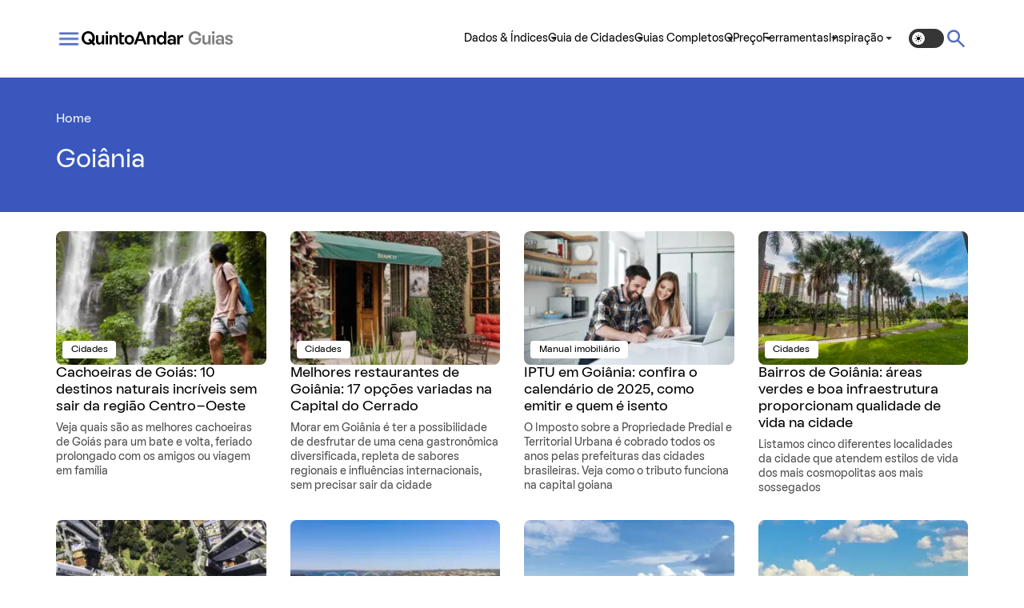

--- FILE ---
content_type: text/html; charset=UTF-8
request_url: https://www.quintoandar.com.br/guias/tag/goiania/?utm_source=meulugar&utm_medium=slider&utm_campaign=guia-cidades&utm_content=quizzes
body_size: 34242
content:
<!doctype html>
<html lang="pt-BR">

<head>
    <script async type="text/javascript">
        if (localStorage.getItem('color-theme') === 'dark') {
            document.documentElement.classList.add('dark');
        } else {
            document.documentElement.classList.remove('dark');
        }
    </script>

    <link rel="icon" type="image/x-icon" href="https://b3577058.smushcdn.com/3577058/wp-content/themes/theme_guias_5a/includes/images/ui/5a-favicon-2.webp?lossy=1&strip=0&webp=1">
    <link rel="icon" href="https://b3577058.smushcdn.com/3577058/wp-content/uploads/2022/01/cropped-Group-1215-32x32.png?lossy=1&strip=0&webp=1" sizes="32x32">
    <link rel="icon" href="https://b3577058.smushcdn.com/3577058/wp-content/uploads/2022/01/cropped-Group-1215-192x192.png?lossy=1&strip=0&webp=1" sizes="192x192">
    <link rel="apple-touch-icon" href="https://b3577058.smushcdn.com/3577058/wp-content/uploads/2022/01/cropped-Group-1215-180x180.png?lossy=1&strip=0&webp=1">
    <meta name="msapplication-TileImage" content="https://b3577058.smushcdn.com/3577058/wp-content/uploads/2022/01/cropped-Group-1215-270x270.png?lossy=1&strip=0&webp=1">
    
    <meta charset="UTF-8">
    <meta name="viewport" content="width=device-width, initial-scale=1">
    <meta name="theme-color" content="#3957BD">
    <meta name="apple-mobile-web-app-status-bar-style" content="#3957BD">
    <meta name="msapplication-navbutton-color" content="#3957BD">

    <style>@font-face{font-display:swap;
            font-family: oatmealpro;
            src: url(https://www.quintoandar.com.br/guias/wp-content/themes/theme_guias_5a/includes/fonts/oatmealpro2-regular.woff2);
            
        }

        @font-face{font-display:swap;
            font-family: oatmealpro-bold;
            src: url(https://www.quintoandar.com.br/guias/wp-content/themes/theme_guias_5a/includes/fonts/oatmealpro2-semibold.woff2);
            
        }

        html, body {
            font-family: oatmealpro !important;
        }</style>

    <meta name='robots' content='index, follow, max-image-preview:large, max-snippet:-1, max-video-preview:-1' />

	<!-- This site is optimized with the Yoast SEO Premium plugin v26.5 (Yoast SEO v26.5) - https://yoast.com/wordpress/plugins/seo/ -->
	<title>Artigos sobre Goiânia - QuintoAndar Guias</title>
<style>.flying-press-lazy-bg{background-image:none!important;}</style>
<link rel='preload' href='https://www.quintoandar.com.br/guias/wp-content/themes/theme_guias_5a/includes/images/ui/logo-5a-guias.svg' as='image' imagesrcset='' imagesizes=''/>
<link rel='preload' href='https://www.quintoandar.com.br/guias/wp-content/themes/theme_guias_5a/includes/fonts/oatmealpro2-regular.woff2' as='font' type='font/woff2' fetchpriority='high' crossorigin='anonymous'>
	<meta name="description" content="Confira tudo que foi publicado sobre Goiânia no Guias QuintoAndar. Artigos exclusivos, novidades e conteúdos especiais. Acesse agora!" />
	<link rel="canonical" href="https://www.quintoandar.com.br/guias/tag/goiania/" />
	<link rel="next" href="https://www.quintoandar.com.br/guias/tag/goiania/page/2/" />
	<meta property="og:locale" content="pt_BR" />
	<meta property="og:type" content="article" />
	<meta property="og:title" content="Arquivos Goiânia" />
	<meta property="og:description" content="Confira tudo que foi publicado sobre Goiânia no Guias QuintoAndar. Artigos exclusivos, novidades e conteúdos especiais. Acesse agora!" />
	<meta property="og:url" content="https://www.quintoandar.com.br/guias/tag/goiania/" />
	<meta property="og:site_name" content="QuintoAndar Guias" />
	<meta name="twitter:card" content="summary_large_image" />
	<script type="application/ld+json" class="yoast-schema-graph">{"@context":"https://schema.org","@graph":[{"@type":"CollectionPage","@id":"https://www.quintoandar.com.br/guias/tag/goiania/","url":"https://www.quintoandar.com.br/guias/tag/goiania/","name":"Artigos sobre Goiânia - QuintoAndar Guias","isPartOf":{"@id":"https://www.quintoandar.com.br/guias/#website"},"primaryImageOfPage":{"@id":"https://www.quintoandar.com.br/guias/tag/goiania/#primaryimage"},"image":{"@id":"https://www.quintoandar.com.br/guias/tag/goiania/#primaryimage"},"thumbnailUrl":"https://www.quintoandar.com.br/guias/wp-content/uploads/2025/11/cachoeiras-de-goias.webp","description":"Confira tudo que foi publicado sobre Goiânia no Guias QuintoAndar. Artigos exclusivos, novidades e conteúdos especiais. Acesse agora!","breadcrumb":{"@id":"https://www.quintoandar.com.br/guias/tag/goiania/#breadcrumb"},"inLanguage":"pt-BR"},{"@type":"ImageObject","inLanguage":"pt-BR","@id":"https://www.quintoandar.com.br/guias/tag/goiania/#primaryimage","url":"https://www.quintoandar.com.br/guias/wp-content/uploads/2025/11/cachoeiras-de-goias.webp","contentUrl":"https://www.quintoandar.com.br/guias/wp-content/uploads/2025/11/cachoeiras-de-goias.webp","width":1500,"height":1000,"caption":"Visitar uma das cachoeiras de Goiás é uma das melhores formas de aproveitar os pontos turísticos da região Centro-Oeste"},{"@type":"BreadcrumbList","@id":"https://www.quintoandar.com.br/guias/tag/goiania/#breadcrumb","itemListElement":[{"@type":"ListItem","position":1,"name":"Home","item":"https://www.quintoandar.com.br/guias/"},{"@type":"ListItem","position":2,"name":"Goiânia"}]},{"@type":"WebSite","@id":"https://www.quintoandar.com.br/guias/#website","url":"https://www.quintoandar.com.br/guias/","name":"QuintoAndar Guias","description":"Inspiração e tudo o que você precisa saber sobre o jeito mais fácil de alugar e morar.","potentialAction":[{"@type":"SearchAction","target":{"@type":"EntryPoint","urlTemplate":"https://www.quintoandar.com.br/guias/?s={search_term_string}"},"query-input":{"@type":"PropertyValueSpecification","valueRequired":true,"valueName":"search_term_string"}}],"inLanguage":"pt-BR"},false]}</script>
	<!-- / Yoast SEO Premium plugin. -->


<link rel='dns-prefetch' href='//b3577058.smushcdn.com' />
		<style>.lazyload,
			.lazyloading {
				max-width: 100%;
			}</style>
		<style id='wp-img-auto-sizes-contain-inline-css' type='text/css'>img:is([sizes=auto i],[sizes^="auto," i]){contain-intrinsic-size:3000px 1500px}
/*# sourceURL=wp-img-auto-sizes-contain-inline-css */</style>
<style id='wp-emoji-styles-inline-css' type='text/css'>img.wp-smiley, img.emoji {
		display: inline !important;
		border: none !important;
		box-shadow: none !important;
		height: 1em !important;
		width: 1em !important;
		margin: 0 0.07em !important;
		vertical-align: -0.1em !important;
		background: none !important;
		padding: 0 !important;
	}
/*# sourceURL=wp-emoji-styles-inline-css */</style>
<style id='classic-theme-styles-inline-css' type='text/css'>/*! This file is auto-generated */
.wp-block-button__link{color:#fff;background-color:#32373c;border-radius:9999px;box-shadow:none;text-decoration:none;padding:calc(.667em + 2px) calc(1.333em + 2px);font-size:1.125em}.wp-block-file__button{background:#32373c;color:#fff;text-decoration:none}
/*# sourceURL=/wp-includes/css/classic-themes.min.css */</style>
<link rel='stylesheet' id='custom-theme-dist-main-css' href='https://www.quintoandar.com.br/guias/wp-content/cache/flying-press/56bfc4aabf80.main.css' type='text/css' media='all' onload="this.media='all'" />
		<script>
			document.documentElement.className = document.documentElement.className.replace('no-js', 'js');
		</script>
		<meta name="generator" content="speculation-rules 1.6.0">
<style type="text/css">.blue-message {
background: none repeat scroll 0 0 #3399ff;
color: #ffffff;
text-shadow: none;
font-size: 14px;
line-height: 24px;
padding: 10px;
}.green-message {
background: none repeat scroll 0 0 #8cc14c;
color: #ffffff;
text-shadow: none;
font-size: 14px;
line-height: 24px;
padding: 10px;
}.orange-message {
background: none repeat scroll 0 0 #faa732;
color: #ffffff;
text-shadow: none;
font-size: 14px;
line-height: 24px;
padding: 10px;
}.red-message {
background: none repeat scroll 0 0 #da4d31;
color: #ffffff;
text-shadow: none;
font-size: 14px;
line-height: 24px;
padding: 10px;
}.grey-message {
background: none repeat scroll 0 0 #53555c;
color: #ffffff;
text-shadow: none;
font-size: 14px;
line-height: 24px;
padding: 10px;
}.left-block {
background: none repeat scroll 0 0px, radial-gradient(ellipse at center center, #ffffff 0%, #f2f2f2 100%) repeat scroll 0 0 rgba(0, 0, 0, 0);
color: #8b8e97;
padding: 10px;
margin: 10px;
float: left;
}.right-block {
background: none repeat scroll 0 0px, radial-gradient(ellipse at center center, #ffffff 0%, #f2f2f2 100%) repeat scroll 0 0 rgba(0, 0, 0, 0);
color: #8b8e97;
padding: 10px;
margin: 10px;
float: right;
}.blockquotes {
background: none;
border-left: 5px solid #f1f1f1;
color: #8B8E97;
font-size: 14px;
font-style: italic;
line-height: 22px;
padding-left: 15px;
padding: 10px;
width: 60%;
float: left;
}</style><!-- OneTrust Cookies Consent Notice start for quintoandar.com.br -->
<!--<script src="https://cdn.cookielaw.org/scripttemplates/otSDKStub.js"  type="text/javascript" charset="UTF-8" data-domain-script="578b8896-f244-4c42-b2f7-ecbaa4415c8e" ></script>-->

<script data-loading-method="user-interaction" data-src="https://cdn-lib.quintoandar.com.br/cookie-banner/cookie-scripts-blocker.min.js"></script>
<script data-loading-method="user-interaction" data-src="https://cdn-lib.quintoandar.com.br/cookie-banner/cookie-banner-importer.esm.js"></script>

<script type="text/plain" class="optanon-category-C0002">
    // Braze
    OneTrust.InsertScript('https://js.appboycdn.com/web-sdk/2.4/appboy.min.js?ver=5.5.1', 'head', null, null, '2');
</script>

<script type="text/javascript">
    function OptanonWrapper() {}
</script>
<!-- OneTrust Cookies Consent Notice end for quintoandar.com.br -->

<meta name="nitro-verify" content="nitro-607a0ab3bf11d7d328c40136da76bc856532e1cc39dfa">
          <meta name="description" content="Tag: Goiânia - Um portal de notícias do QuintoAndar, com informações relevantes sobre imóveis e dicas sobre o jeito mais fácil de alugar e morar.">
    
    
    <!-- Global site tag (gtag.js) - Google Analytics -->
    <!-- <script async src="https://www.googletagmanager.com/gtag/js?id=124077608-1"></script>
    <script>
        window.dataLayer = window.dataLayer || [];
        function gtag(){window.dataLayer.push(arguments);}
        gtag('js', new Date());

        gtag('config', 'UA-124077608-1');
    </script> -->

    <!-- Braze functions -->
    <!-- <script async type="text/javascript" data-loading-method="user-interaction" data-src="data:text/javascript,%3B%2B%28function%20%28a%2C%20p%2C%20P%2C%20b%2C%20y%29%20%7B%0A%20%20%20%20%20%20%20%20%20%20%20%20a.appboy%20%3D%20%7B%7D%0A%20%20%20%20%20%20%20%20%20%20%20%20a.appboyQueue%20%3D%20%5B%5D%0A%20%20%20%20%20%20%20%20%20%20%20%20for%20%28%0A%20%20%20%20%20%20%20%20%20%20%20%20%20%20%20%20var%20s%20%3D%20%27initialize%20destroy%20getDeviceId%20toggleAppboyLogging%20setLogger%20openSession%20changeUser%20requestImmediateDataFlush%20requestFeedRefresh%20subscribeToFeedUpdates%20requestContentCardsRefresh%20subscribeToContentCardsUpdates%20logCardImpressions%20logCardClick%20logCardDismissal%20logFeedDisplayed%20logContentCardsDisplayed%20logInAppMessageImpression%20logInAppMessageClick%20logInAppMessageButtonClick%20logInAppMessageHtmlClick%20subscribeToNewInAppMessages%20subscribeToInAppMessage%20removeSubscription%20removeAllSubscriptions%20logCustomEvent%20logPurchase%20isPushSupported%20isPushBlocked%20isPushGranted%20isPushPermissionGranted%20registerAppboyPushMessages%20unregisterAppboyPushMessages%20trackLocation%20stopWebTracking%20resumeWebTracking%20wipeData%20ab%20ab.DeviceProperties%20ab.User%20ab.User.Genders%20ab.User.NotificationSubscriptionTypes%20ab.User.prototype.getUserId%20ab.User.prototype.setFirstName%20ab.User.prototype.setLastName%20ab.User.prototype.setEmail%20ab.User.prototype.setGender%20ab.User.prototype.setDateOfBirth%20ab.User.prototype.setCountry%20ab.User.prototype.setHomeCity%20ab.User.prototype.setLanguage%20ab.User.prototype.setEmailNotificationSubscriptionType%20ab.User.prototype.setPushNotificationSubscriptionType%20ab.User.prototype.setPhoneNumber%20ab.User.prototype.setAvatarImageUrl%20ab.User.prototype.setLastKnownLocation%20ab.User.prototype.setUserAttribute%20ab.User.prototype.setCustomUserAttribute%20ab.User.prototype.addToCustomAttributeArray%20ab.User.prototype.removeFromCustomAttributeArray%20ab.User.prototype.incrementCustomUserAttribute%20ab.User.prototype.addAlias%20ab.User.prototype.setCustomLocationAttribute%20ab.InAppMessage%20ab.InAppMessage.SlideFrom%20ab.InAppMessage.ClickAction%20ab.InAppMessage.DismissType%20ab.InAppMessage.OpenTarget%20ab.InAppMessage.ImageStyle%20ab.InAppMessage.TextAlignment%20ab.InAppMessage.Orientation%20ab.InAppMessage.CropType%20ab.InAppMessage.prototype.subscribeToClickedEvent%20ab.InAppMessage.prototype.subscribeToDismissedEvent%20ab.InAppMessage.prototype.removeSubscription%20ab.InAppMessage.prototype.removeAllSubscriptions%20ab.InAppMessage.prototype.closeMessage%20ab.InAppMessage.Button%20ab.InAppMessage.Button.prototype.subscribeToClickedEvent%20ab.InAppMessage.Button.prototype.removeSubscription%20ab.InAppMessage.Button.prototype.removeAllSubscriptions%20ab.SlideUpMessage%20ab.ModalMessage%20ab.FullScreenMessage%20ab.HtmlMessage%20ab.ControlMessage%20ab.Feed%20ab.Feed.prototype.getUnreadCardCount%20ab.ContentCards%20ab.ContentCards.prototype.getUnviewedCardCount%20ab.Card%20ab.Card.prototype.dismissCard%20ab.ClassicCard%20ab.CaptionedImage%20ab.Banner%20ab.ControlCard%20ab.WindowUtils%20display%20display.automaticallyShowNewInAppMessages%20display.showInAppMessage%20display.showFeed%20display.destroyFeed%20display.toggleFeed%20display.showContentCards%20display.hideContentCards%20display.toggleContentCards%20sharedLib%27.split%28%0A%20%20%20%20%20%20%20%20%20%20%20%20%20%20%20%20%20%20%20%20%27%20%27%0A%20%20%20%20%20%20%20%20%20%20%20%20%20%20%20%20%29%2C%0A%20%20%20%20%20%20%20%20%20%20%20%20%20%20%20%20i%20%3D%200%3B%0A%20%20%20%20%20%20%20%20%20%20%20%20%20%20%20%20i%20%3C%20s.length%3B%0A%20%20%20%20%20%20%20%20%20%20%20%20%20%20%20%20i%2B%2B%0A%20%20%20%20%20%20%20%20%20%20%20%20%29%20%7B%0A%20%20%20%20%20%20%20%20%20%20%20%20%20%20%20%20for%20%28%0A%20%20%20%20%20%20%20%20%20%20%20%20%20%20%20%20var%20m%20%3D%20s%5Bi%5D%2C%20k%20%3D%20a.appboy%2C%20l%20%3D%20m.split%28%27.%27%29%2C%20j%20%3D%200%3B%0A%20%20%20%20%20%20%20%20%20%20%20%20%20%20%20%20j%20%3C%20l.length%20-%201%3B%0A%20%20%20%20%20%20%20%20%20%20%20%20%20%20%20%20j%2B%2B%0A%20%20%20%20%20%20%20%20%20%20%20%20%20%20%20%20%29%0A%20%20%20%20%20%20%20%20%20%20%20%20%20%20%20%20k%20%3D%20k%5Bl%5Bj%5D%5D%0A%20%20%20%20%20%20%20%20%20%20%20%20%20%20%20%20k%5Bl%5Bj%5D%5D%20%3D%20new%20Function%28%0A%20%20%20%20%20%20%20%20%20%20%20%20%20%20%20%20%27return%20function%20%27%20%2B%0A%20%20%20%20%20%20%20%20%20%20%20%20%20%20%20%20%20%20%20%20m.replace%28%2F%5C.%2Fg%2C%20%27_%27%29%20%2B%0A%20%20%20%20%20%20%20%20%20%20%20%20%20%20%20%20%20%20%20%20%27%28%29%7Bwindow.appboyQueue.push%28arguments%29%3B%20return%20true%7D%27%0A%20%20%20%20%20%20%20%20%20%20%20%20%20%20%20%20%29%28%29%0A%20%20%20%20%20%20%20%20%20%20%20%20%7D%0A%20%20%20%20%20%20%20%20%20%20%20%20window.appboy.getUser%20%3D%20function%20%28%29%20%7B%0A%20%20%20%20%20%20%20%20%20%20%20%20%20%20%20%20return%20new%20window.appboy.ab.User%28%29%0A%20%20%20%20%20%20%20%20%20%20%20%20%7D%0A%20%20%20%20%20%20%20%20%20%20%20%20window.appboy.getCachedFeed%20%3D%20function%20%28%29%20%7B%0A%20%20%20%20%20%20%20%20%20%20%20%20%20%20%20%20return%20new%20window.appboy.ab.Feed%28%29%0A%20%20%20%20%20%20%20%20%20%20%20%20%7D%0A%20%20%20%20%20%20%20%20%20%20%20%20window.appboy.getCachedContentCards%20%3D%20function%20%28%29%20%7B%0A%20%20%20%20%20%20%20%20%20%20%20%20%20%20%20%20return%20new%20window.appboy.ab.ContentCards%28%29%0A%20%20%20%20%20%20%20%20%20%20%20%20%7D%0A%20%20%20%20%20%20%20%20%20%20%20%20%3B%28y%20%3D%20p.createElement%28P%29%29.type%20%3D%20%27text%2Fjavascript%27%0A%20%20%20%20%20%20%20%20%20%20%20%20y.src%20%3D%20%27https%3A%2F%2Fjs.appboycdn.com%2Fweb-sdk%2F2.4%2Fappboy.min.js%27%0A%20%20%20%20%20%20%20%20%20%20%20%20%2F%2F%20y.src%20%3D%20%27https%3A%2F%2Fjs.appboycdn.com%2Fweb-sdk%2F5.1%2Fbraze.min.js%27%0A%20%20%20%20%20%20%20%20%20%20%20%20y.async%20%3D%201%0A%20%20%20%20%20%20%20%20%20%20%20%20%3B%28b%20%3D%20p.getElementsByTagName%28P%29%5B0%5D%29.parentNode.insertBefore%28y%2C%20b%29%0A%20%20%20%20%20%20%20%20%7D%29%28window%2C%20document%2C%20%27script%27%29%0A%0A%20%20%20%20%20%20%20%20%2F%2F%20appboy.display.automaticallyShowNewInAppMessages%28%29%0A%20%20%20%20%20%20%20%20%2F%2A%0A%20%20%20%20%20%20%20%20%2A%20If%20you%20have%20a%20unique%20identifier%20for%20this%20user%20%28e.g.%20they%20are%20logged%20into%20your%20site%29%20it%27s%20a%20good%20idea%20to%20call%0A%20%20%20%20%20%20%20%20%2A%20changeUser%20here.%0A%20%20%20%20%20%20%20%20%2A%20See%20https%3A%2F%2Fjs.appboycdn.com%2Fweb-sdk%2Flatest%2Fdoc%2Fmodule-appboy.html%23.changeUser%20for%20more%20information.%0A%20%20%20%20%20%20%20%20%2A%2F%0A%20%20%20%20%20%20%20%20%2F%2F%20appboy.changeUser%28userIdentifier%29%3B%0A%0A%20%20%20%20%20%20%20%20var%20brazeInit%20%3D%20false%0A%20%20%20%20%20%20%20%20function%20brazeInitIfNeed%28%29%20%7B%0A%20%20%20%20%20%20%20%20%20%20%20%20if%20%28%21brazeInit%20%26%26%20typeof%20appboy%20%21%3D%3D%20%27undefined%27%29%20%7B%0A%20%20%20%20%20%20%20%20%20%20%20%20%20%20%20%20appboy.initialize%28%274dcdea8a-abd9-4727-a57b-a042df1c3145%27%2C%20%7B%0A%20%20%20%20%20%20%20%20%20%20%20%20%20%20%20%20baseUrl%3A%20%27sdk.iad-03.braze.com%27%0A%20%20%20%20%20%20%20%20%20%20%20%20%20%20%20%20%7D%29%0A%20%20%20%20%20%20%20%20%20%20%20%20%20%20%20%20appboy.openSession%28%29%0A%0A%20%20%20%20%20%20%20%20%20%20%20%20%20%20%20%20brazeInit%20%3D%20true%0A%20%20%20%20%20%20%20%20%20%20%20%20%7D%0A%20%20%20%20%20%20%20%20%20%20%20%20return%20brazeInit%0A%20%20%20%20%20%20%20%20%7D%0A%20%20%20%20%20%20%20%20brazeInitIfNeed%28%29%0A%0A%20%20%20%20%20%20%20%20function%20uniqid%28%29%20%7B%0A%20%20%20%20%20%20%20%20%20%20%20%20const%20length%20%3D%208%0A%20%20%20%20%20%20%20%20%20%20%20%20const%20timestamp%20%3D%20%2Bnew%20Date%0A%0A%20%20%20%20%20%20%20%20%20%20%20%20const%20_getRandomInt%20%3D%20function%28%20min%2C%20max%20%29%20%7B%0A%20%20%20%20%20%20%20%20%20%20%20%20%20%20%20%20return%20Math.floor%28%20Math.random%28%29%20%2A%20%28%20max%20-%20min%20%2B%201%20%29%20%29%20%2B%20min%3B%0A%20%20%20%20%20%20%20%20%20%20%20%20%7D%0A%0A%20%20%20%20%20%20%20%20%20%20%20%20const%20ts%20%3D%20timestamp.toString%28%29%0A%20%20%20%20%20%20%20%20%20%20%20%20const%20parts%20%3D%20ts.split%28%20%22%22%20%29.reverse%28%29%0A%20%20%20%20%20%20%20%20%20%20%20%20let%20id%20%3D%20%22%22%0A%0A%20%20%20%20%20%20%20%20%20%20%20%20for%28%20let%20i%20%3D%200%3B%20i%20%3C%20length%3B%20%2B%2Bi%20%29%20%7B%0A%20%20%20%20%20%20%20%20%20%20%20%20%20%20%20%20let%20index%20%3D%20_getRandomInt%28%200%2C%20parts.length%20-%201%20%29%3B%0A%20%20%20%20%20%20%20%20%20%20%20%20%20%20%20%20id%20%2B%3D%20parts%5Bindex%5D%3B%0A%20%20%20%20%20%20%20%20%20%20%20%20%7D%0A%0A%20%20%20%20%20%20%20%20%20%20%20%20return%20id%3B%0A%20%20%20%20%20%20%20%20%7D%0A%0A%20%20%20%20%20%20%20%20function%20getUserId%20%28%29%20%7B%0A%20%20%20%20%20%20%20%20%20%20%20%20if%20%28%21brazeInitIfNeed%28%29%29%20return%20false%0A%0A%20%20%20%20%20%20%20%20%20%20%20%20let%20id%0A%20%20%20%20%20%20%20%20%20%20%20%20appboy.getUser%28%29.getUserId%28function%20%28userId%29%20%7B%0A%20%20%20%20%20%20%20%20%20%20%20%20%20%20%20%20id%20%3D%20userId%0A%20%20%20%20%20%20%20%20%20%20%20%20%7D%29%0A%20%20%20%20%20%20%20%20%20%20%20%20%2F%2F%20console.log%28id%29%0A%20%20%20%20%20%20%20%20%20%20%20%20return%20id%0A%20%20%20%20%20%20%20%20%7D%0A%0A%20%20%20%20%20%20%20%20function%20identifyUser%20%28%29%20%7B%0A%20%20%20%20%20%20%20%20%20%20%20%20if%20%28%21brazeInitIfNeed%28%29%29%20return%20false%0A%0A%20%20%20%20%20%20%20%20%20%20%20%20const%20userId%20%3D%20getUserId%28%29%0A%20%20%20%20%20%20%20%20%20%20%20%20if%20%28userId%29%20return%20userId%0A%0A%20%20%20%20%20%20%20%20%20%20%20%20const%20newUserId%20%3D%20uniqid%28%29%0A%20%20%20%20%20%20%20%20%20%20%20%20appboy.changeUser%28newUserId%29%0A%20%20%20%20%20%20%20%20%20%20%20%20%2F%2F%20console.log%28%27Identificador%3A%20%27%20%2B%20newUserId%29%0A%20%20%20%20%20%20%20%20%20%20%20%20return%20newUserId%0A%20%20%20%20%20%20%20%20%7D%0A%0A%20%20%20%20%20%20%20%20function%20setFirstName%20%28firstName%29%20%7B%0A%20%20%20%20%20%20%20%20%20%20%20%20if%20%28%21brazeInitIfNeed%28%29%29%20return%20false%0A%0A%20%20%20%20%20%20%20%20%20%20%20%20%2F%2F%20appboy.changeUser%28firstName%29%0A%20%20%20%20%20%20%20%20%20%20%20%20appboy.getUser%28%29.setFirstName%28firstName%29%0A%20%20%20%20%20%20%20%20%7D%0A%0A%20%20%20%20%20%20%20%20function%20setEmail%20%28address%29%20%7B%0A%20%20%20%20%20%20%20%20%20%20%20%20if%20%28%21brazeInitIfNeed%28%29%29%20return%20false%0A%0A%20%20%20%20%20%20%20%20%20%20%20%20%2F%2F%20appboy.changeUser%28address%29%0A%20%20%20%20%20%20%20%20%20%20%20%20appboy.getUser%28%29.setEmail%28address%29%0A%20%20%20%20%20%20%20%20%7D%0A%0A%20%20%20%20%20%20%20%20function%20fillUserFields%28%29%20%7B%0A%20%20%20%20%20%20%20%20%20%20%20%20if%20%28%21brazeInitIfNeed%28%29%29%20return%20false%3B%0A%0A%20%20%20%20%20%20%20%20%20%20%20%20const%20userId%20%3D%20getUserId%28%29%3B%0A%20%20%20%20%20%20%20%20%20%20%20%20if%20%28userId%29%20%7B%0A%20%20%20%20%20%20%20%20%20%20%20%20%20%20%20%20const%20elements%20%3D%20document.querySelectorAll%28%27.brazeUserId%27%29%3B%0A%20%20%20%20%20%20%20%20%20%20%20%20%20%20%20%20elements.forEach%28element%20%3D%3E%20%7B%0A%20%20%20%20%20%20%20%20%20%20%20%20%20%20%20%20element.value%20%3D%20userId%3B%0A%20%20%20%20%20%20%20%20%20%20%20%20%20%20%20%20%7D%29%3B%0A%20%20%20%20%20%20%20%20%20%20%20%20%7D%0A%20%20%20%20%20%20%20%20%7D%0A%0A%20%20%20%20%20%20%20%20function%20logCustomEvent%20%28key%2C%20value%29%20%7B%0A%20%20%20%20%20%20%20%20%20%20%20%20if%20%28%21brazeInitIfNeed%28%29%29%20return%20false%0A%0A%20%20%20%20%20%20%20%20%20%20%20%20if%20%28value%20%26%26%20typeof%20value%20%3D%3D%20%27object%27%29%20%7B%0A%20%20%20%20%20%20%20%20%20%20%20%20%20%20%20%20appboy.logCustomEvent%28key%2C%20value%29%0A%20%20%20%20%20%20%20%20%20%20%20%20%7D%20else%20%7B%0A%20%20%20%20%20%20%20%20%20%20%20%20%20%20%20%20appboy.logCustomEvent%28key%29%0A%20%20%20%20%20%20%20%20%20%20%20%20%7D%0A%20%20%20%20%20%20%20%20%7D%0A%0A%20%20%20%20%20%20%20%20function%20setUserAttribute%20%28key%2C%20value%29%20%7B%0A%20%20%20%20%20%20%20%20%20%20%20%20return%20false%0A%20%20%20%20%20%20%20%20%20%20%20%20if%20%28%21brazeInitIfNeed%28%29%29%20return%20false%0A%0A%20%20%20%20%20%20%20%20%20%20%20%20appboy.getUser%28%29.setCustomUserAttribute%28key%2C%20value%29%0A%20%20%20%20%20%20%20%20%7D%0A%0A%20%20%20%20%20%20%20%20function%20addPageView%20%28%29%20%7B%0A%20%20%20%20%20%20%20%20%20%20%20%20if%20%28%21brazeInitIfNeed%28%29%29%20return%20false%0A%0A%20%20%20%20%20%20%20%20%20%20%20%20%2F%2F%20appboy.getUser%28%29.addToCustomAttributeArray%28%27pages%27%2C%20window.location.pathname%29%0A%20%20%20%20%20%20%20%20%20%20%20%20logCustomEvent%28%27pageview%27%2C%20%7B%20url%3A%20window.location.pathname%20%7D%29%0A%20%20%20%20%20%20%20%20%7D%0A%0A%20%20%20%20%20%20%20%20function%20pushAccepted%28%29%20%7B%7D%0A%20%20%20%20%20%20%20%20function%20pushDenied%28%29%20%7B%7D%0A%0A%20%20%20%20%20%20%20%20document.addEventListener%28%27DOMContentLoaded%27%2C%20function%28%29%20%7B%0A%20%20%20%20%20%20%20%20%20%20%20%20setTimeout%28function%28%29%20%7B%0A%20%20%20%20%20%20%20%20%20%20%20%20%20%20%20%20fillUserFields%28%29%3B%0A%20%20%20%20%20%20%20%20%20%20%20%20%7D%2C%201000%29%3B%0A%0A%20%20%20%20%20%20%20%20%20%20%20%20addPageView%28%29%3B%0A%20%20%20%20%20%20%20%20%7D%29%3B%0A%0A%20%20%20%20%20%20%20%20function%20addToSegmentBraze%28segmentName%29%20%7B%0A%20%20%20%20%20%20%20%20%20%20%20%20%2F%2F%20Adicionar%20o%20usu%C3%A1rio%20ao%20segmento%0A%20%20%20%20%20%20%20%20%20%20%20%20appboy.getUser%28%29.addToCustomAttributeArray%28%27segments%27%2C%20segmentName%29%3B%0A%20%20%20%20%20%20%20%20%7D%0A%0A%20%20%20%20%20%20%20%20function%20setCustomAttribute%28attrName%2C%20attrValue%29%20%7B%0A%20%20%20%20%20%20%20%20%20%20%20%20%2F%2F%20Adicionar%20um%20custom%20attribute%0A%20%20%20%20%20%20%20%20%20%20%20%20appboy.getUser%28%29.setCustomUserAttribute%28attrName%2C%20attrValue%29%3B%0A%20%20%20%20%20%20%20%20%7D%0A%0A%0A%20%20%20%20%20%20%20%20function%20isValidEmail%28email%29%20%7B%0A%20%20%20%20%20%20%20%20%20%20%20%20const%20emailRegex%20%3D%20%2F%5E%5B%5E%5Cs%40%5D%2B%40%5B%5E%5Cs%40%5D%2B%5C.%5B%5E%5Cs%40%5D%2B%24%2F%3B%0A%20%20%20%20%20%20%20%20%20%20%20%20return%20emailRegex.test%28email%29%3B%0A%20%20%20%20%20%20%20%20%7D"></script> -->

    <!-- Dados Estruturados | JSON-LD para Article -->
    
    <!-- Dados Estruturados | JSON-LD para Vídeos -->
    
    <!-- <script nonce="0e08d2f8d30800c826a0e450adc85c90" src='https://scripts.gomerlin.com.br/merlin.js'></script>
    <script>
        Merlin.Popup.initFromSource("https://tools.gomerlin.com.br/popup/304fd464-8012-440c-9f08-2a51c05cb101");
    </script> -->
            
<script type="speculationrules">{"prefetch":[{"source":"document","where":{"and":[{"href_matches":"\/*"},{"not":{"href_matches":["\/*.php","\/wp-(admin|includes|content|login|signup|json)(.*)?","\/*\\?(.+)","\/(cart|checkout|logout)(.*)?"]}}]},"eagerness":"moderate"}]}</script></head>

<body class="archive tag tag-goiania tag-184 wp-theme-theme_guias_5a">
    <style>.news_popup_open::before {
display: none !important;
}
body.single article iframe {
   max-width: 100%;
}</style>

<style>html.dark .toggle-header-img {
		content: url('https://www.quintoandar.com.br/guias/wp-content/themes/theme_guias_5a/includes/images/ui/dm-logo-5a-guias.svg');
	}</style>

<header class="header py-4 md:py-8 border-b border-[#F2F2F2] dark:border-[#C5C9BA]">
    <div class="container">
        <div class="flex sm:items-center justify-between">
            <div class="menu-logo flex items-center gap-2">
                <div>
                    <a href="#" class="menu-btn" aria-label="Botão de menu">
                        <span class="block w-8 h-8">
                            <img
                                data-src="https://b3577058.smushcdn.com/3577058/wp-content/themes/theme_guias_5a/includes/images/ui/menu-2.webp?lossy=1&strip=0&webp=1"
                                width="64" height="66"
                                alt="Botão de menu"
 src="[data-uri]" class="lazyload" style="--smush-placeholder-width: 64px; --smush-placeholder-aspect-ratio: 64/66;" />
                        </span>
                    </a>
                    <a href="#" class="hidden close-menu-btn" aria-label="Botão de close menu">
                        <span class="block w-8 h-8">
                            <img
                                data-src="https://b3577058.smushcdn.com/3577058/wp-content/themes/theme_guias_5a/includes/images/ui/close-2.webp?lossy=1&strip=0&webp=1"
                                width="48" height="48"
                                alt="Botão de close menu"
 src="[data-uri]" class="lazyload" style="--smush-placeholder-width: 48px; --smush-placeholder-aspect-ratio: 48/48;" />
                        </span>
                    </a>
                </div>

                <div class="header__logo max-w-[189px]">
                    <a href="https://www.quintoandar.com.br/guias/">
                        <div class="toggle-header-img max-w-[189px]">
                            <img
                                src="https://www.quintoandar.com.br/guias/wp-content/themes/theme_guias_5a/includes/images/ui/logo-5a-guias.svg"
                                width="189" height="29"
                                alt="QuintoAndar Guias logo"
                                title="QuintoAndar Guias - Inspiração e tudo o que você precisa saber sobre o jeito mais fácil de alugar e morar."
                             loading="eager" fetchpriority="high" decoding="async"/>
                        </div>

                                                <span
                            class="sr-only">QuintoAndar Guias                            -
                            Inspiração e tudo o que você precisa saber sobre o jeito mais fácil de alugar e morar.</span>
                                            </a>
                </div>
            </div>

            <div class="header__nav flex sm:items-center justify-between ml-auto">
                								<!-- NAV-MENU DESKTOP -->
<menu id="menu-main-menu-atualizado" class="nav hidden sm:flex items-center gap-12 text-15 font-medium dark:text-white">
  <li id="menu-item-501198" class="cursor-pointer menu-item menu-item-type-custom menu-item-object-custom menu-item-has-children menu-item-501198"><span>Dados &amp; Índices</span>
    <ul class="sub-menu">
      <li id="menu-item-501207" class="menu-item menu-item-type-custom menu-item-object-custom menu-item-501207 dark:bg-[#222] dark:text-white"><a href="https://www.quintoandar.com.br/guias/dados-indices/igp-m-reajuste-de-aluguel-2025/">IGP-M</a></li>
      <li id="menu-item-501208" class="menu-item menu-item-type-custom menu-item-object-custom menu-item-501208 dark:bg-[#222] dark:text-white"><a href="https://www.quintoandar.com.br/guias/dados-indices/ipca-acumulado-reajuste-de-aluguel-2025/">IPCA</a></li>
      <li id="menu-item-501209" class="menu-item menu-item-type-custom menu-item-object-custom menu-item-501209 dark:bg-[#222] dark:text-white"><a href="https://newsroom.quintoandar.com.br/indice-de-aluguel-quintoandar-imovelweb/" class="link-produto" target="_blank">Índice QuintoAndar ImovelWeb</a></li>
      <li id="menu-item-501210" class="menu-item menu-item-type-custom menu-item-object-custom menu-item-501210 dark:bg-[#222] dark:text-white"><a href="https://www.quintoandar.com.br/guias/dados-indices/">Novidades de Mercado</a></li>
      <li id="menu-item-501211" class="menu-item menu-item-type-custom menu-item-object-custom menu-item-501211 dark:bg-[#222] dark:text-white"><a href="https://www.quintoandar.com.br/guias/sobre-o-quintoandar/">Sobre o QuintoAndar</a></li>
    </ul>
  </li>

  <li id="menu-item-501199" class="cursor-pointer menu-item menu-item-type-custom menu-item-object-custom menu-item-has-children menu-item-501199"><span>Guia de Cidades</span>
    <ul class="sub-menu">
      <li id="menu-item-501221" class="menu-item menu-item-type-custom menu-item-object-custom menu-item-has-children menu-item-501221 dark:bg-[#222] dark:text-white"><span>São Paulo</span>
        <ul class="sub-menu">
          <li id="menu-item-501229" class="menu-item menu-item-type-custom menu-item-object-custom menu-item-501229 dark:bg-[#222] dark:text-white"><a href="https://www.quintoandar.com.br/guias/cidades/melhores-bairros-para-morar-em-sp/">Melhores bairros de São Paulo</a></li>
          <li id="menu-item-501230" class="menu-item menu-item-type-custom menu-item-object-custom menu-item-501230 dark:bg-[#222] dark:text-white"><a href="https://www.quintoandar.com.br/guias/cidades/melhores-escolas-sp/">Escolas em São Paulo</a></li>
          <li id="menu-item-501231" class="menu-item menu-item-type-custom menu-item-object-custom menu-item-501231 dark:bg-[#222] dark:text-white"><a href="https://www.quintoandar.com.br/guias/tag/sao-paulo/">Ver tudo sobre São Paulo</a></li>
          <li id="menu-item-501232" class="menu-item menu-item-type-custom menu-item-object-custom menu-item-501232 dark:bg-[#222] dark:text-white"><a href="https://www.quintoandar.com.br/alugar/imovel/sao-paulo-sp-brasil" target="_blank" class="link-produto">Imóveis para alugar em SP</a></li>
          <li id="menu-item-1501232" class="menu-item menu-item-type-custom menu-item-object-custom menu-item-1501232 dark:bg-[#222] dark:text-white"><a href="https://www.quintoandar.com.br/comprar/imovel/sao-paulo-sp-brasil" target="_blank" class="link-produto">Imóveis para comprar em SP</a></li>
          <li id="menu-item-501233" class="menu-item menu-item-type-custom menu-item-object-custom menu-item-501233 dark:bg-[#222] dark:text-white"><a href="https://www.quintoandar.com.br/condominios/sao-paulo-sp-brasil" target="_blank" class="link-produto">Condomínios em São Paulo</a></li>
        </ul>
      </li>

      <li id="menu-item-501222" class="menu-item menu-item-type-custom menu-item-object-custom menu-item-has-children menu-item-501222 dark:bg-[#222] dark:text-white"><span>Rio de Janeiro</span>
        <ul class="sub-menu">
          <li id="menu-item-501234" class="menu-item menu-item-type-custom menu-item-object-custom menu-item-501234 dark:bg-[#222] dark:text-white"><a href="https://www.quintoandar.com.br/guias/cidades/melhores-bairros-do-rio-de-janeiro/">Melhores bairros do Rio de Janeiro</a></li>
          <li id="menu-item-501235" class="menu-item menu-item-type-custom menu-item-object-custom menu-item-501235 dark:bg-[#222] dark:text-white"><a href="https://www.quintoandar.com.br/guias/cidades/escolas-particulares-rio-de-janeiro/">Escolas no Rio de Janeiro</a></li>
          <li id="menu-item-501236" class="menu-item menu-item-type-custom menu-item-object-custom menu-item-501236 dark:bg-[#222] dark:text-white"><a href="https://www.quintoandar.com.br/guias/tag/rio-de-janeiro/">Ver tudo sobre o Rio de Janeiro</a></li>
          <li id="menu-item-501237" class="menu-item menu-item-type-custom menu-item-object-custom menu-item-501237 dark:bg-[#222] dark:text-white"><a href="https://www.quintoandar.com.br/alugar/imovel/rio-de-janeiro-rj-brasil/" target="_blank" class="link-produto">Imóveis para alugar no RJ</a></li>
          <li id="menu-item-501238" class="menu-item menu-item-type-custom menu-item-object-custom menu-item-501238 dark:bg-[#222] dark:text-white"><a href="https://www.quintoandar.com.br/comprar/imovel/rio-de-janeiro-rj-brasil/" target="_blank" class="link-produto">Imóveis para comprar no RJ</a></li>
          <li id="menu-item-1501239" class="menu-item menu-item-type-custom menu-item-object-custom menu-item-1501239 dark:bg-[#222] dark:text-white"><a href="https://www.quintoandar.com.br/condominios/rio-de-janeiro-rj-brasil" target="_blank" class="link-produto">Condomínios no Rio de Janeiro</a></li>
        </ul>
      </li>

      <li id="menu-item-501223" class="menu-item menu-item-type-custom menu-item-object-custom menu-item-has-children menu-item-501223 dark:bg-[#222] dark:text-white"><span>Belo Horizonte</span>
        <ul class="sub-menu">
          <li id="menu-item-501239" class="menu-item menu-item-type-custom menu-item-object-custom menu-item-501239 dark:bg-[#222] dark:text-white"><a href="https://www.quintoandar.com.br/guias/cidades/melhores-bairros-de-bh/">Melhores bairros de Belo Horizonte</a></li>
          <li id="menu-item-501240" class="menu-item menu-item-type-custom menu-item-object-custom menu-item-501240 dark:bg-[#222] dark:text-white"><a href="https://www.quintoandar.com.br/guias/cidades/escolas-em-belo-horizonte/">Escolas em Belo Horizonte</a></li>
          <li id="menu-item-501241" class="menu-item menu-item-type-custom menu-item-object-custom menu-item-501241 dark:bg-[#222] dark:text-white"><a href="https://www.quintoandar.com.br/guias/tag/belo-horizonte/">Ver tudo sobre Belo Horizonte</a></li>
          <li id="menu-item-501242" class="menu-item menu-item-type-custom menu-item-object-custom menu-item-501242 dark:bg-[#222] dark:text-white"><a href="https://www.quintoandar.com.br/alugar/imovel/belo-horizonte-mg-brasil/" target="_blank" class="link-produto">Imóveis para alugar em Belo Horizonte</a></li>
          <li id="menu-item-501243" class="menu-item menu-item-type-custom menu-item-object-custom menu-item-501243 dark:bg-[#222] dark:text-white"><a href="https://www.quintoandar.com.br/comprar/imovel/belo-horizonte-mg-brasil/" target="_blank" class="link-produto">Imóveis para comprar em Belo Horizonte</a></li>
          <li id="menu-item-1501244" class="menu-item menu-item-type-custom menu-item-object-custom menu-item-1501244 dark:bg-[#222] dark:text-white"><a href="https://www.quintoandar.com.br/condominios/belo-horizonte-mg-brasil" target="_blank" class="link-produto">Condomínios em Belo Horizonte</a></li>
        </ul>
      </li>

      <li id="menu-item-501224" class="menu-item menu-item-type-custom menu-item-object-custom menu-item-has-children menu-item-501224 dark:bg-[#222] dark:text-white"><span>Porto Alegre</span>
        <ul class="sub-menu">
          <li id="menu-item-501244" class="menu-item menu-item-type-custom menu-item-object-custom menu-item-501244 dark:bg-[#222] dark:text-white"><a href="https://www.quintoandar.com.br/guias/cidades/melhores-bairros-de-porto-alegre/">Melhores bairros de Porto Alegre</a></li>
          <li id="menu-item-501245" class="menu-item menu-item-type-custom menu-item-object-custom menu-item-501245 dark:bg-[#222] dark:text-white"><a href="https://www.quintoandar.com.br/guias/cidades/escolas-em-porto-alegre/">Escolas em Porto Alegre</a></li>
          <li id="menu-item-501246" class="menu-item menu-item-type-custom menu-item-object-custom menu-item-501246 dark:bg-[#222] dark:text-white"><a href="https://www.quintoandar.com.br/guias/tag/porto-alegre/">Ver tudo sobre Porto Alegre</a></li>
          <li id="menu-item-501247" class="menu-item menu-item-type-custom menu-item-object-custom menu-item-501247 dark:bg-[#222] dark:text-white"><a href="https://www.quintoandar.com.br/alugar/imovel/porto-alegre-rs-brasil/" target="_blank" class="link-produto">Imóveis para alugar em Porto Alegre</a></li>
          <li id="menu-item-501248" class="menu-item menu-item-type-custom menu-item-object-custom menu-item-501248 dark:bg-[#222] dark:text-white"><a href="https://www.quintoandar.com.br/comprar/imovel/porto-alegre-rs-brasil/" target="_blank" class="link-produto">Imóveis para comprar em Porto Alegre</a></li>
          <li id="menu-item-1501249" class="menu-item menu-item-type-custom menu-item-object-custom menu-item-1501249 dark:bg-[#222] dark:text-white"><a href="https://www.quintoandar.com.br/condominios/porto-alegre-rs-brasil" target="_blank" class="link-produto">Condomínios em Porto Alegre</a></li>
        </ul>
      </li>

      <li id="menu-item-501225" class="menu-item menu-item-type-custom menu-item-object-custom menu-item-has-children menu-item-501225 dark:bg-[#222] dark:text-white"><span>Campinas</span>
        <ul class="sub-menu">
          <li id="menu-item-501249" class="menu-item menu-item-type-custom menu-item-object-custom menu-item-501249 dark:bg-[#222] dark:text-white"><a href="https://www.quintoandar.com.br/guias/cidades/melhores-bairros-de-campinas/">Melhores bairros de Campinas</a></li>
          <li id="menu-item-501250" class="menu-item menu-item-type-custom menu-item-object-custom menu-item-501250 dark:bg-[#222] dark:text-white"><a href="https://www.quintoandar.com.br/guias/cidades/escolas-em-campinas/">Escolas em Campinas</a></li>
          <li id="menu-item-501251" class="menu-item menu-item-type-custom menu-item-object-custom menu-item-501251 dark:bg-[#222] dark:text-white"><a href="https://www.quintoandar.com.br/guias/tag/campinas/">Ver tudo sobre Campinas</a></li>
          <li id="menu-item-501252" class="menu-item menu-item-type-custom menu-item-object-custom menu-item-501252 dark:bg-[#222] dark:text-white"><a href="https://www.quintoandar.com.br/alugar/imovel/campinas-sp-brasil/" target="_blank" class="link-produto">Imóveis para alugar em Campinas</a></li>
          <li id="menu-item-501253" class="menu-item menu-item-type-custom menu-item-object-custom menu-item-501253 dark:bg-[#222] dark:text-white"><a href="https://www.quintoandar.com.br/comprar/imovel/campinas-sp-brasil/" target="_blank" class="link-produto">Imóveis para comprar em Campinas</a></li>
          <li id="menu-item-1501254" class="menu-item menu-item-type-custom menu-item-object-custom menu-item-1501254 dark:bg-[#222] dark:text-white"><a href="https://www.quintoandar.com.br/condominios/campinas-sp-brasil" target="_blank" class="link-produto">Condomínios em Campinas</a></li>
        </ul>
      </li>

      <li id="menu-item-501226" class="menu-item menu-item-type-custom menu-item-object-custom menu-item-has-children menu-item-501226 dark:bg-[#222] dark:text-white"><span>Santo André</span>
        <ul class="sub-menu">
          <li id="menu-item-501254" class="menu-item menu-item-type-custom menu-item-object-custom menu-item-501254 dark:bg-[#222] dark:text-white"><a href="https://www.quintoandar.com.br/guias/cidades/melhores-bairros-santo-andre/">Melhores bairros de Santo André</a></li>
          <li id="menu-item-501255" class="menu-item menu-item-type-custom menu-item-object-custom menu-item-501255 dark:bg-[#222] dark:text-white"><a href="https://www.quintoandar.com.br/guias/cidades/escolas-em-santo-andre/">Escolas em Santo André</a></li>
          <li id="menu-item-501256" class="menu-item menu-item-type-custom menu-item-object-custom menu-item-501256 dark:bg-[#222] dark:text-white"><a href="https://www.quintoandar.com.br/guias/tag/santo-andre/">Ver tudo sobre Santo André</a></li>
          <li id="menu-item-501257" class="menu-item menu-item-type-custom menu-item-object-custom menu-item-501257 dark:bg-[#222] dark:text-white"><a href="https://www.quintoandar.com.br/alugar/imovel/santo-andre-sp-brasil/" target="_blank" class="link-produto">Imóveis para alugar em Santo André</a></li>
          <li id="menu-item-501258" class="menu-item menu-item-type-custom menu-item-object-custom menu-item-501258 dark:bg-[#222] dark:text-white"><a href="https://www.quintoandar.com.br/comprar/imovel/santo-andre-sp-brasil/" target="_blank" class="link-produto">Imóveis para comprar em Santo André</a></li>
          <li id="menu-item-1501259" class="menu-item menu-item-type-custom menu-item-object-custom menu-item-1501259 dark:bg-[#222] dark:text-white"><a href="https://www.quintoandar.com.br/condominios/santo-andre-sp-brasil" target="_blank" class="link-produto">Condomínios em Santo André</a></li>
        </ul>
      </li>

      <li id="menu-item-501227" class="menu-item menu-item-type-custom menu-item-object-custom menu-item-has-children menu-item-501227 dark:bg-[#222] dark:text-white"><span>Guarulhos</span>
        <ul class="sub-menu">
          <li id="menu-item-501259" class="menu-item menu-item-type-custom menu-item-object-custom menu-item-501259 dark:bg-[#222] dark:text-white"><a href="https://www.quintoandar.com.br/guias/cidades/melhores-bairros-guarulhos/">Melhores bairros de Guarulhos</a></li>
          <li id="menu-item-501260" class="menu-item menu-item-type-custom menu-item-object-custom menu-item-501260 dark:bg-[#222] dark:text-white"><a href="https://www.quintoandar.com.br/guias/cidades/escolas-particulares-em-guarulhos/">Escolas em Guarulhos</a></li>
          <li id="menu-item-501261" class="menu-item menu-item-type-custom menu-item-object-custom menu-item-501261 dark:bg-[#222] dark:text-white"><a href="https://www.quintoandar.com.br/guias/tag/guarulhos/">Ver tudo sobre Guarulhos</a></li>
          <li id="menu-item-501262" class="menu-item menu-item-type-custom menu-item-object-custom menu-item-501262 dark:bg-[#222] dark:text-white"><a href="https://www.quintoandar.com.br/alugar/imovel/guarulhos-sp-brasil/" target="_blank" class="link-produto">Imóveis para alugar em Guarulhos</a></li>
          <li id="menu-item-501263" class="menu-item menu-item-type-custom menu-item-object-custom menu-item-501263 dark:bg-[#222] dark:text-white"><a href="https://www.quintoandar.com.br/comprar/imovel/guarulhos-sp-brasil/" target="_blank" class="link-produto">Imóveis para comprar em Guarulhos</a></li>
          <li id="menu-item-1501264" class="menu-item menu-item-type-custom menu-item-object-custom menu-item-1501264 dark:bg-[#222] dark:text-white"><a href="https://www.quintoandar.com.br/condominios/guarulhos-sp-brasil" target="_blank" class="link-produto">Condomínios em Guarulhos</a></li>
        </ul>
      </li>

      <li id="menu-item-501228" class="menu-item menu-item-type-custom menu-item-object-custom menu-item-501228 dark:bg-[#222] dark:text-white"><a href="https://www.quintoandar.com.br/regioes-atendidas/" target="_blank" class="link-produto">Explorar outras cidades</a></li>
      <li id="menu-item-501229" class="menu-item menu-item-type-custom menu-item-object-custom menu-item-501229 dark:bg-[#222] dark:text-white"><a href="https://www.quintoandar.com.br/condominios" target="_blank" class="link-produto">Condomínios</a></li>
    </ul>
  </li>

  <li id="menu-item-501200" class="cursor-pointer menu-item menu-item-type-custom menu-item-object-custom menu-item-has-children menu-item-501200"><span>Guias Completos</span>
    <ul class="sub-menu" style="min-width: calc(100% + 85px)">
      <li id="menu-item-5012001" class="cursor-pointer menu-item menu-item-type-custom menu-item-object-custom menu-item-has-children menu-item-5012001 dark:bg-[#222] dark:text-white"><span><a href="https://www.quintoandar.com.br/guias/manual-imobiliario/" class="!p-0">Manual Imobiliário</a></span>
        <ul class="sub-menu">
          <li class="menu-item menu-item-type-custom menu-item-object-custom menu-item dark:bg-[#222] dark:text-white"><a href="https://www.quintoandar.com.br/guias/tag/legislacao/">Legislação</a></li>
          <li class="menu-item menu-item-type-custom menu-item-object-custom menu-item dark:bg-[#222] dark:text-white"><a href="https://www.quintoandar.com.br/guias/tag/mercado-imobiliario/">Mercado imobiliário</a></li>
          <li class="menu-item menu-item-type-custom menu-item-object-custom menu-item dark:bg-[#222] dark:text-white"><a href="https://www.quintoandar.com.br/guias/tag/condominio/">Condomínio</a></li>
        </ul>
      </li>

      <li id="menu-item-501264" class="menu-item menu-item-type-custom menu-item-object-custom menu-item-has-children menu-item-501264 dark:bg-[#222] dark:text-white"><span><a href="https://www.quintoandar.com.br/guias/como-alugar/" class="!p-0">Como alugar</a></span>
        <ul class="sub-menu">
          <li id="menu-item-501265" class="menu-item menu-item-type-custom menu-item-object-custom menu-item-501265 dark:bg-[#222] dark:text-white"><a href="https://www.quintoandar.com.br/guias/como-alugar/rescisao-contrato-aluguel/">Quebra de Contrato de Aluguel</a></li>
          <li id="menu-item-501266" class="menu-item menu-item-type-custom menu-item-object-custom menu-item-501266 dark:bg-[#222] dark:text-white"><a href="https://www.quintoandar.com.br/guias/como-alugar/contrato-de-aluguel/">Modelo de Contrato de Aluguel</a></li>
          <li id="menu-item-501267" class="menu-item menu-item-type-custom menu-item-object-custom menu-item-501267 dark:bg-[#222] dark:text-white"><a href="https://www.quintoandar.com.br/guias/como-alugar/lei-inquilinato/">Lei do Inquilinato</a></li>
          <li id="menu-item-501268" class="menu-item menu-item-type-custom menu-item-object-custom menu-item-501268 dark:bg-[#222] dark:text-white"><a href="https://www.quintoandar.com.br/guias/como-alugar/">Tudo sobre Alugar Imóvel</a></li>
        </ul>
      </li>

      <li id="menu-item-501269" class="menu-item menu-item-type-custom menu-item-object-custom menu-item-has-children menu-item-501269 dark:bg-[#222] dark:text-white"><span><a href="https://www.quintoandar.com.br/guias/como-comprar/" class="!p-0">Como comprar</a></span>
        <ul class="sub-menu">
          <li id="menu-item-501270" class="menu-item menu-item-type-custom menu-item-object-custom menu-item-501270 dark:bg-[#222] dark:text-white"><a href="https://www.quintoandar.com.br/guias/como-comprar/como-comprar-um-apartamento/">Guia completo sobre Comprar Imóvel</a></li>
          <li id="menu-item-501271" class="menu-item menu-item-type-custom menu-item-object-custom menu-item-501271 dark:bg-[#222] dark:text-white"><a href="https://www.quintoandar.com.br/guias/como-comprar/vale-a-pena-comprar-apartamento-planta/">Na planta ou usado?</a></li>
          <li id="menu-item-501272" class="menu-item menu-item-type-custom menu-item-object-custom menu-item-501272 dark:bg-[#222] dark:text-white"><a href="https://www.quintoandar.com.br/guias/como-comprar/minha-casa-minha-vida/">Minha casa, Minha vida</a></li>
          <li id="menu-item-501273" class="menu-item menu-item-type-custom menu-item-object-custom menu-item-501273 dark:bg-[#222] dark:text-white"><a href="https://www.quintoandar.com.br/guias/como-comprar/">Tudo sobre Comprar Imóvel</a></li>
        </ul>
      </li>

      <!-- Valor do metro quadrado -->
      <li id="menu-item-591270" class="menu-item menu-item-type-custom menu-item-object-custom menu-item-has-children menu-item-591270 dark:bg-[#222] dark:text-white"><span>Valor do metro quadrado</span>
        <ul class="sub-menu">
          <li id="menu-item-591271" class="menu-item menu-item-type-custom menu-item-object-custom menu-item-591271 dark:bg-[#222] dark:text-white"><a href="https://www.quintoandar.com.br/guias/dados-indices/valor-do-m2-em-sp-por-bairro/">Valor do metro quadrado em São Paulo</a></li>
          <li id="menu-item-591272" class="menu-item menu-item-type-custom menu-item-object-custom menu-item-591272 dark:bg-[#222] dark:text-white"><a href="https://www.quintoandar.com.br/guias/dados-indices/bairro-mais-caro-do-rj/">Valor do metro quadrado no Rio de Janeiro</a></li>
          <li id="menu-item-591273" class="menu-item menu-item-type-custom menu-item-object-custom menu-item-591273 dark:bg-[#222] dark:text-white"><a href="https://www.quintoandar.com.br/guias/dados-indices/metro-quadrado-mais-caro-de-bh/">Valor do metro quadrado em Belo Horizonte</a></li>
          <li id="menu-item-591274" class="menu-item menu-item-type-custom menu-item-object-custom menu-item-591274 dark:bg-[#222] dark:text-white"><a href="https://www.quintoandar.com.br/guias/dados-indices/bairros-mais-caros-de-curitiba/">Valor do metro quadrado em Curitiba</a></li>
          <li id="menu-item-591274" class="menu-item menu-item-type-custom menu-item-object-custom menu-item-591274 dark:bg-[#222] dark:text-white"><a href="https://www.quintoandar.com.br/guias/dados-indices/valor-do-m2-em-brasilia/">Valor do metro quadrado em Brasília</a></li>
          <li id="menu-item-591274" class="menu-item menu-item-type-custom menu-item-object-custom menu-item-591274 dark:bg-[#222] dark:text-white"><a href="https://www.quintoandar.com.br/guias/dados-indices/valor-do-m2-em-porto-alegre-por-bairro/">Valor do metro quadrado em Porto Alegre</a></li>
        </ul>
      </li>

      <li id="menu-item-890000" class="menu-item menu-item-type-custom menu-item-object-custom menu-item-has-children menu-item-890000 dark:bg-[#222] dark:text-white"><span><a href="https://www.quintoandar.com.br/guias/investimento/" class="!p-0">Como investir em imóveis</a></span>
        <ul class="sub-menu">
          <li id="menu-item-890001" class="menu-item menu-item-type-custom menu-item-object-custom menu-item-890001 dark:bg-[#222] dark:text-white"><a href="https://www.quintoandar.com.br/guias/como-alugar/administracao-de-imoveis/">Administração de Imóveis</a></li>
          <li id="menu-item-890002" class="menu-item menu-item-type-custom menu-item-object-custom menu-item-890002 dark:bg-[#222] dark:text-white"><a href="https://www.quintoandar.com.br/guias/investimento/investir-em-imovel/">Investir em Imóvel</a></li>
          <li id="menu-item-890003" class="menu-item menu-item-type-custom menu-item-object-custom menu-item-890003 dark:bg-[#222] dark:text-white"><a href="https://www.quintoandar.com.br/guias/investimento/vendo-ou-alugo-meu-imovel/">Vender ou Alugar? </a></li>
          <li id="menu-item-890004" class="menu-item menu-item-type-custom menu-item-object-custom menu-item-890004 dark:bg-[#222] dark:text-white"><a href="https://www.quintoandar.com.br/guias/dicas/investir-em-imoveis-dicas/">Tudo sobre Investir em Imóveis</a></li>
        </ul>
      </li>

      <li id="menu-item-900000" class="menu-item menu-item-type-custom menu-item-object-custom menu-item-has-children menu-item-900000 dark:bg-[#222] dark:text-white"><span>Anunciar</span>
        <ul class="sub-menu">
          <li id="menu-item-900001" class="menu-item menu-item-type-custom menu-item-object-custom menu-item-900001 dark:bg-[#222] dark:text-white"><a href="https://proprietario.quintoandar.com.br/anunciar-imovel/" target="_blank" class="link-produto">Alugar ou Vender Imóvel</a></li>
          <!-- <li id="menu-item-900002" class="menu-item menu-item-type-custom menu-item-object-custom menu-item-900002 dark:bg-[#222] dark:text-white"><a href="https://proprietario.quintoandar.com.br/anunciar-imovel/" target="_blank" class="link-produto">Vender meu imóvel</a></li> -->
          <li id="menu-item-900003" class="menu-item menu-item-type-custom menu-item-object-custom menu-item-900003 dark:bg-[#222] dark:text-white"><a href="https://proprietario.quintoandar.com.br/administracao-de-imoveis-para-proprietarios-investidores/" target="_blank" class="link-produto">Tenho 5 ou mais imóveis e quero alugar</a></li>
          <li id="menu-item-900004" class="menu-item menu-item-type-custom menu-item-object-custom menu-item-900004 dark:bg-[#222] dark:text-white"><a href="https://indicaai.quintoandar.com.br/" target="_blank" class="link-produto">Indicar imóvel</a></li>
          <li id="menu-item-900004" class="menu-item menu-item-type-custom menu-item-object-custom menu-item-900004 dark:bg-[#222] dark:text-white"><a href="https://www.quintoandar.com.br/guias/como-alugar/anunciar-no-quintoandar-em-3-passos/">Aprenda a anunciar no QuintoAndar</a></li>
        </ul>
      </li>
    </ul>
  </li>

  <li id="menu-item-5012023" class="cursor-pointer menu-item menu-item-type-custom menu-item-object-custom menu-item-has-children menu-item-5012023"><span>QPreço</span>
    <ul class="sub-menu">
      <li id="menu-item-5012023" class="!p-4">
        <div class="flex items-center cursor-default">
          <p class="text-18 text-black !pr-1">Inteligência</p>
          <h4 class="text-18 text-[#5873CF]">Q</h4>
          <h4 class="text-18 text-[#1B43A6]">Preço</h4>
        </div>
        <hr class="bg-[#D7D7DD] text-[#D7D7DD] border-none w-full h-[1px] my-1">
        <a href="https://proprietario.quintoandar.com.br/novo-imovel/quanto-cobrar-de-aluguel?utm_source=guias_header" target="_blank" class="!px-0 text-16">Calculadora de aluguel</a>
        <a href="https://proprietario.quintoandar.com.br/novo-imovel/calculadora-de-venda?utm_source=guias_header" target="_blank" class="!px-0 text-16">Calculadora de venda</a>
        <a href="https://www.quintoandar.com.br/area-qpreco?utm_source=guias_header" target="_blank" class="!px-0 text-16">Área QPreço</a>
        <a href="https://www.quintoandar.com.br/guias/tag/qpreco/" class="!px-0 text-16">Conteúdos QPreço</a>
        <a href="https://proprietario.quintoandar.com.br/novo-imovel/quanto-cobrar-de-aluguel#condominios?utm_source=guias_header" target="_blank" class="!px-0 text-16">Explorar condomínios</a>
      </li>
    </ul>
  </li>

  <li id="menu-item-501201" class="cursor-pointer menu-item menu-item-type-custom menu-item-object-custom menu-item-has-children menu-item-501201"><span>Ferramentas</span>
    <ul class="sub-menu" style="min-width: calc(100% + 34px);">
      <li id="menu-item-501212" class="menu-item menu-item-type-custom menu-item-object-custom menu-item-has-children menu-item-501212 dark:bg-[#222] dark:text-white"><span>Calculadoras</span>
        <ul class="sub-menu" style="min-width: calc(100% + 125px);">
          <li id="menu-item-501213" class="menu-item menu-item-type-custom menu-item-object-custom menu-item-501213 dark:bg-[#222] dark:text-white"><a href="https://www.quintoandar.com.br/guias/reajuste-de-aluguel-calculadora-igpm-2025/">Calculadora IGP-M</a></li>
          <li id="menu-item-501214" class="menu-item menu-item-type-custom menu-item-object-custom menu-item-501214 dark:bg-[#222] dark:text-white"><a href="https://www.quintoandar.com.br/guias/ipca-hoje-calculadora-reajuste-de-aluguel-2025/">Calculadora IPCA</a></li>
          <li id="menu-item-501215" class="menu-item menu-item-type-custom menu-item-object-custom menu-item-501215 dark:bg-[#222] dark:text-white"><a href="https://www.quintoandar.com.br/guias/calculadora-alugar-ou-comprar-imovel/" target="_blank" class="link-produto">Calculadora Comprar ou Alugar</a></li>
          <li id="menu-item-501216" class="menu-item menu-item-type-custom menu-item-object-custom menu-item-501216 dark:bg-[#222] dark:text-white"><a href="https://www.quintoandar.com.br/guias/calculadora-de-aluguel-cabe-no-bolso/">Calculadora Qual Aluguel cabe no meu bolso?</a></li>
          <!-- <li id="menu-item-501217" class="menu-item menu-item-type-custom menu-item-object-custom menu-item-501217 dark:bg-[#222] dark:text-white"><a href="https://mkt.quintoandar.com.br/quanto-cobrar-de-aluguel/" target="_blank" class="link-produto">Quanto cobrar de aluguel</a></li> -->
          <!-- <li id="menu-item-501218" class="menu-item menu-item-type-custom menu-item-object-custom menu-item-501218 dark:bg-[#222] dark:text-white"><a href="https://mkt.quintoandar.com.br/calculadora-de-venda/" target="_blank" class="link-produto">Quanto vale meu imóvel?</a></li> -->
        </ul>
      </li>

      <!-- <li id="menu-item-501219" class="menu-item menu-item-type-custom menu-item-object-custom menu-item-has-children menu-item-501219 dark:bg-[#222] dark:text-white"><span>Simuladores</span>
        <ul class="sub-menu">
          <li id="menu-item-501220" class="menu-item menu-item-type-custom menu-item-object-custom menu-item-501220 dark:bg-[#222] dark:text-white"><a href="https://mkt.quintoandar.com.br/financiamento-imobiliario/" class="link-produto">Simular financiamento imobiliário</a></li>
        </ul>
      </li> -->
    </ul>
  </li>

  <li id="menu-item-501202" class="cursor-pointer menu-item menu-item-type-custom menu-item-object-custom menu-item-has-children menu-item-501202"><span>Inspiração</span>
    <ul class="sub-menu">
      <li id="menu-item-501203" class="menu-item menu-item-type-custom menu-item-object-custom menu-item-501203 dark:bg-[#222] dark:text-white"><a href="https://www.quintoandar.com.br/guias/dicas/">Dicas</a></li>
      <li id="menu-item-501204" class="menu-item menu-item-type-custom menu-item-object-custom menu-item-501204 dark:bg-[#222] dark:text-white"><a href="https://www.quintoandar.com.br/guias/decoracao/">Decoração</a></li>
      <li id="menu-item-501205" class="menu-item menu-item-type-custom menu-item-object-custom menu-item-501205 dark:bg-[#222] dark:text-white"><a href="https://www.quintoandar.com.br/guias/especiais/">Especiais</a></li>
      <li id="menu-item-501206" class="menu-item menu-item-type-custom menu-item-object-custom menu-item-501206 dark:bg-[#222] dark:text-white"><a href="https://www.quintoandar.com.br/guias/webstories/">Web Stories</a></li>
    </ul>
  </li>
</menu>
                <div class="flex sm:items-center gap-3 md:ml-3">
                    <div class="hidden sm:block">
                        <div
    x-data="{
        isDark: false, // Inicialmente define como claro
        init() {
            this.isDark = this.getSavedTheme() === 'dark'; // Aplica o tema salvo no localStorage
            this.applyTheme();
        },
        toggle() {
            this.isDark = !this.isDark; // Alterna o tema
            this.saveTheme(); // Salva a preferência no localStorage
            this.applyTheme(); // Aplica a alteração do tema
        },
        getSavedTheme() {
            return localStorage.getItem('color-theme') || 'light'; // Retorna o tema salvo ou claro por padrão
        },
        saveTheme() {
            localStorage.setItem('color-theme', this.isDark ? 'dark' : 'light'); // Salva o tema no localStorage
        },
        applyTheme() {
            document.documentElement.classList.toggle('dark', this.isDark); // Aplica a classe 'dark' conforme o tema
        }
    }" x-init="init()"
    class="dark-mode flex items-center justify-center"
    x-id="['dark-mode']"
>
    <button
        aria-label="botão modo escuro"
        x-ref="toggle"
        @click="toggle();"
        type="button"
        role="switch"
        :aria-checked="isDark"
        :aria-labelledby="$id('dark-mode')"
        :class="isDark ? 'bg-brand-gray-darker' : 'bg-brand-gray-darker'"
        class="relative ml-5 inline-flex w-11 rounded-full py-1 transition"
    >
        <span
            :class="isDark ? 'bg-brand-gray-dark translate-x-6' : 'bg-white translate-x-1'"
            class="flex items-center justify-center h-4 w-4 rounded-full transition shadow-md"
            aria-hidden="true"
        >
            <!-- Ícone de Lua (para modo escuro) -->
            <img
                :class="isDark ? 'block' : 'hidden'"
                class="w-3 h-3 lazyload"
                data-src="https://b3577058.smushcdn.com/3577058/wp-content/themes/theme_guias_5a/includes/images/ui/icone-lua-2.webp?lossy=1&strip=0&webp=1"
                width="12" height="12"
                alt="ícone darkmode"
 src="[data-uri]" style="--smush-placeholder-width: 12px; --smush-placeholder-aspect-ratio: 12/12;" />

            <!-- Ícone de Sol (para modo claro) -->
            <img
                :class="isDark ? 'hidden' : 'block'"
                class="w-3 h-3 lazyload"
                data-src="https://b3577058.smushcdn.com/3577058/wp-content/themes/theme_guias_5a/includes/images/ui/icone-sol-2.webp?lossy=1&strip=0&webp=1"
                width="12" height="12"
                alt="ícone lightmode"
 src="[data-uri]" style="--smush-placeholder-width: 12px; --smush-placeholder-aspect-ratio: 12/12;" />
        </span>
    </button>
</div>
                    </div>
                    <a href="#" class="btn--search block w-8 sm:w-auto h-8 sm:h-auto" aria-label="botao de pesquisa">
                        <img
                            data-src="https://b3577058.smushcdn.com/3577058/wp-content/themes/theme_guias_5a/includes/images/ui/search-2.webp?lossy=1&strip=0&webp=1"
                            width="45" height="47"
                            alt="Botão de pesquisa"
 src="[data-uri]" class="lazyload" style="--smush-placeholder-width: 45px; --smush-placeholder-aspect-ratio: 45/47;" />
                    </a>
                </div>
            </div>
        </div>
    </div>
</header>


<nav class="drawer-nav max-sm:overflow-y-scroll">
    <div class="drawer-nav__inner">
        <div class="drawer-nav__menu">
            <!-- NAV-MENU MOBILE -->
<menu id="menu-main-menu-atualizado" class="nav flex flex-col gap-6 text-15 font-medium dark:text-white">
  <li id="menu-item-501198" class="cursor-pointer menu-item menu-item-type-custom menu-item-object-custom menu-item-has-children menu-item-501198"><span>Dados &amp; Índices</span>
      <ul class="sub-menu">
          <li id="menu-item-501207" class="menu-item menu-item-type-custom menu-item-object-custom menu-item-501207 dark:bg-[#222] dark:text-white"><a href="https://www.quintoandar.com.br/guias/dados-indices/igp-m-reajuste-de-aluguel-2025/">IGP-M</a></li>
          <li id="menu-item-501208" class="menu-item menu-item-type-custom menu-item-object-custom menu-item-501208 dark:bg-[#222] dark:text-white"><a href="https://www.quintoandar.com.br/guias/dados-indices/ipca-acumulado-reajuste-de-aluguel-2025/">IPCA</a></li>
          <li id="menu-item-501209" class="menu-item menu-item-type-custom menu-item-object-custom menu-item-501209 dark:bg-[#222] dark:text-white"><a href="https://newsroom.quintoandar.com.br/indice-de-aluguel-quintoandar-imovelweb/" target="_blank" class="link-produto">Índice QuintoAndar ImovelWeb</a></li>
          <li id="menu-item-501210" class="menu-item menu-item-type-custom menu-item-object-custom menu-item-501210 dark:bg-[#222] dark:text-white"><a href="https://www.quintoandar.com.br/guias/dados-indices/">Novidades de Mercado</a></li>
          <li id="menu-item-501211" class="menu-item menu-item-type-custom menu-item-object-custom menu-item-501211 dark:bg-[#222] dark:text-white"><a href="https://www.quintoandar.com.br/guias/sobre-o-quintoandar/">Sobre o QuintoAndar</a></li>
      </ul>
  </li>

  <li id="menu-item-501199" class="cursor-pointer menu-item menu-item-type-custom menu-item-object-custom menu-item-has-children menu-item-501199"><span>Guia de Cidades</span>
      <ul class="sub-menu">
          <li id="menu-item-501221" class="menu-item menu-item-type-custom menu-item-object-custom menu-item-has-children menu-item-501221 dark:bg-[#222] dark:text-white"><span>São Paulo</span>
              <ul class="sub-menu">
                  <li id="menu-item-501229" class="menu-item menu-item-type-custom menu-item-object-custom menu-item-501229 dark:bg-[#222] dark:text-white"><a href="https://www.quintoandar.com.br/guias/cidades/melhores-bairros-para-morar-em-sp/">Melhores bairros de São Paulo</a></li>
                  <li id="menu-item-501230" class="menu-item menu-item-type-custom menu-item-object-custom menu-item-501230 dark:bg-[#222] dark:text-white"><a href="https://www.quintoandar.com.br/guias/cidades/melhores-escolas-sp/">Escolas em São Paulo</a></li>
                  <li id="menu-item-501231" class="menu-item menu-item-type-custom menu-item-object-custom menu-item-501231 dark:bg-[#222] dark:text-white"><a href="https://www.quintoandar.com.br/guias/tag/sao-paulo/">Ver tudo sobre São Paulo</a></li>
                  <li id="menu-item-501232" class="menu-item menu-item-type-custom menu-item-object-custom menu-item-501232 dark:bg-[#222] dark:text-white"><a href="https://www.quintoandar.com.br/alugar/imovel/sao-paulo-sp-brasil/" target="_blank" class="link-produto">Imóveis para alugar em SP</a></li>
                  <li id="menu-item-501233" class="menu-item menu-item-type-custom menu-item-object-custom menu-item-501233 dark:bg-[#222] dark:text-white"><a href="https://www.quintoandar.com.br/comprar/imovel/sao-paulo-sp-brasil/" target="_blank" class="link-produto">Imóveis para comprar em SP</a></li>
                  <li id="menu-item-1501233" class="menu-item menu-item-type-custom menu-item-object-custom menu-item-1501233 dark:bg-[#222] dark:text-white"><a href="https://www.quintoandar.com.br/condominios/sao-paulo-sp-brasil" target="_blank" class="link-produto">Condomínios em São Paulo</a></li>
              </ul>
          </li>

          <li id="menu-item-501222" class="menu-item menu-item-type-custom menu-item-object-custom menu-item-has-children menu-item-501222 dark:bg-[#222] dark:text-white"><span>Rio de Janeiro</span>
              <ul class="sub-menu">
                  <li id="menu-item-501234" class="menu-item menu-item-type-custom menu-item-object-custom menu-item-501234 dark:bg-[#222] dark:text-white"><a href="https://www.quintoandar.com.br/guias/cidades/melhores-bairros-do-rio-de-janeiro/">Melhores bairros do Rio de Janeiro</a></li>
                  <li id="menu-item-501235" class="menu-item menu-item-type-custom menu-item-object-custom menu-item-501235 dark:bg-[#222] dark:text-white"><a href="https://www.quintoandar.com.br/guias/cidades/escolas-particulares-rio-de-janeiro/">Escolas no Rio de Janeiro</a></li>
                  <li id="menu-item-501236" class="menu-item menu-item-type-custom menu-item-object-custom menu-item-501236 dark:bg-[#222] dark:text-white"><a href="https://www.quintoandar.com.br/guias/tag/rio-de-janeiro/">Ver tudo sobre o Rio de Janeiro</a></li>
                  <li id="menu-item-501237" class="menu-item menu-item-type-custom menu-item-object-custom menu-item-501237 dark:bg-[#222] dark:text-white"><a href="https://www.quintoandar.com.br/alugar/imovel/rio-de-janeiro-rj-brasil/" target="_blank" class="link-produto">Imóveis para alugar no RJ</a></li>
                  <li id="menu-item-501238" class="menu-item menu-item-type-custom menu-item-object-custom menu-item-501238 dark:bg-[#222] dark:text-white"><a href="https://www.quintoandar.com.br/comprar/imovel/rio-de-janeiro-rj-brasil/" target="_blank" class="link-produto">Imóveis para comprar no RJ</a></li>
                  <li id="menu-item-1501239" class="menu-item menu-item-type-custom menu-item-object-custom menu-item-1501239 dark:bg-[#222] dark:text-white"><a href="https://www.quintoandar.com.br/condominios/rio-de-janeiro-rj-brasil" target="_blank" class="link-produto">Condomínios no Rio de Janeiro</a></li>
              </ul>
          </li>

          <li id="menu-item-501223" class="menu-item menu-item-type-custom menu-item-object-custom menu-item-has-children menu-item-501223 dark:bg-[#222] dark:text-white"><span>Belo Horizonte</span>
              <ul class="sub-menu">
                  <li id="menu-item-501239" class="menu-item menu-item-type-custom menu-item-object-custom menu-item-501239 dark:bg-[#222] dark:text-white"><a href="https://www.quintoandar.com.br/guias/cidades/melhores-bairros-de-bh/">Melhores bairros de Belo Horizonte</a></li>
                  <li id="menu-item-501240" class="menu-item menu-item-type-custom menu-item-object-custom menu-item-501240 dark:bg-[#222] dark:text-white"><a href="https://www.quintoandar.com.br/guias/cidades/escolas-em-belo-horizonte/">Escolas em Belo Horizonte</a></li>
                  <li id="menu-item-501241" class="menu-item menu-item-type-custom menu-item-object-custom menu-item-501241 dark:bg-[#222] dark:text-white"><a href="https://www.quintoandar.com.br/guias/tag/belo-horizonte/">Ver tudo sobre Belo Horizonte</a></li>
                  <li id="menu-item-501242" class="menu-item menu-item-type-custom menu-item-object-custom menu-item-501242 dark:bg-[#222] dark:text-white"><a href="https://www.quintoandar.com.br/alugar/imovel/belo-horizonte-mg-brasil/" target="_blank" class="link-produto">Imóveis para alugar em Belo Horizonte</a></li>
                  <li id="menu-item-501243" class="menu-item menu-item-type-custom menu-item-object-custom menu-item-501243 dark:bg-[#222] dark:text-white"><a href="https://www.quintoandar.com.br/comprar/imovel/belo-horizonte-mg-brasil/" target="_blank" class="link-produto">Imóveis para comprar em Belo Horizonte</a></li>
                  <li id="menu-item-1501244" class="menu-item menu-item-type-custom menu-item-object-custom menu-item-1501244 dark:bg-[#222] dark:text-white"><a href="https://www.quintoandar.com.br/condominios/belo-horizonte-mg-brasil" target="_blank" class="link-produto">Condomínios em Belo Horizonte</a></li>
              </ul>
          </li>

          <li id="menu-item-501224" class="menu-item menu-item-type-custom menu-item-object-custom menu-item-has-children menu-item-501224 dark:bg-[#222] dark:text-white"><span>Porto Alegre</span>
              <ul class="sub-menu">
                  <li id="menu-item-501244" class="menu-item menu-item-type-custom menu-item-object-custom menu-item-501244 dark:bg-[#222] dark:text-white"><a href="https://www.quintoandar.com.br/guias/cidades/melhores-bairros-de-porto-alegre/">Melhores bairros de Porto Alegre</a></li>
                  <li id="menu-item-501245" class="menu-item menu-item-type-custom menu-item-object-custom menu-item-501245 dark:bg-[#222] dark:text-white"><a href="https://www.quintoandar.com.br/guias/cidades/escolas-em-porto-alegre/">Escolas em Porto Alegre</a></li>
                  <li id="menu-item-501246" class="menu-item menu-item-type-custom menu-item-object-custom menu-item-501246 dark:bg-[#222] dark:text-white"><a href="https://www.quintoandar.com.br/guias/tag/porto-alegre/">Ver tudo sobre Porto Alegre</a></li>
                  <li id="menu-item-501247" class="menu-item menu-item-type-custom menu-item-object-custom menu-item-501247 dark:bg-[#222] dark:text-white"><a href="https://www.quintoandar.com.br/alugar/imovel/porto-alegre-rs-brasil/" target="_blank" class="link-produto">Imóveis para alugar em Porto Alegre</a></li>
                  <li id="menu-item-501248" class="menu-item menu-item-type-custom menu-item-object-custom menu-item-501248 dark:bg-[#222] dark:text-white"><a href="https://www.quintoandar.com.br/comprar/imovel/porto-alegre-rs-brasil/" target="_blank" class="link-produto">Imóveis para comprar em Porto Alegre</a></li>
                  <li id="menu-item-1501249" class="menu-item menu-item-type-custom menu-item-object-custom menu-item-1501249 dark:bg-[#222] dark:text-white"><a href="https://www.quintoandar.com.br/condominios/porto-alegre-rs-brasil" target="_blank" class="link-produto">Condomínios em Porto Alegre</a></li>
              </ul>
          </li>

          <li id="menu-item-501225" class="menu-item menu-item-type-custom menu-item-object-custom menu-item-has-children menu-item-501225 dark:bg-[#222] dark:text-white"><span>Campinas</span>
              <ul class="sub-menu">
                  <li id="menu-item-501249" class="menu-item menu-item-type-custom menu-item-object-custom menu-item-501249 dark:bg-[#222] dark:text-white"><a href="https://www.quintoandar.com.br/guias/cidades/melhores-bairros-de-campinas/">Melhores bairros de Campinas</a></li>
                  <li id="menu-item-501250" class="menu-item menu-item-type-custom menu-item-object-custom menu-item-501250 dark:bg-[#222] dark:text-white"><a href="https://www.quintoandar.com.br/guias/cidades/escolas-em-campinas/">Escolas em Campinas</a></li>
                  <li id="menu-item-501251" class="menu-item menu-item-type-custom menu-item-object-custom menu-item-501251 dark:bg-[#222] dark:text-white"><a href="https://www.quintoandar.com.br/guias/tag/campinas/">Ver tudo sobre Campinas</a></li>
                  <li id="menu-item-501252" class="menu-item menu-item-type-custom menu-item-object-custom menu-item-501252 dark:bg-[#222] dark:text-white"><a href="https://www.quintoandar.com.br/alugar/imovel/campinas-sp-brasil/" target="_blank" class="link-produto">Imóveis para alugar em Campinas</a></li>
                  <li id="menu-item-501253" class="menu-item menu-item-type-custom menu-item-object-custom menu-item-501253 dark:bg-[#222] dark:text-white"><a href="https://www.quintoandar.com.br/comprar/imovel/campinas-sp-brasil/" target="_blank" class="link-produto">Imóveis para comprar em Campinas</a></li>
                  <li id="menu-item-1501254" class="menu-item menu-item-type-custom menu-item-object-custom menu-item-1501254 dark:bg-[#222] dark:text-white"><a href="https://www.quintoandar.com.br/condominios/campinas-sp-brasil" target="_blank" class="link-produto">Condomínios em Campinas</a></li>
              </ul>
          </li>

          <li id="menu-item-501226" class="menu-item menu-item-type-custom menu-item-object-custom menu-item-has-children menu-item-501226 dark:bg-[#222] dark:text-white"><span>Santo André</span>
              <ul class="sub-menu">
                  <li id="menu-item-501254" class="menu-item menu-item-type-custom menu-item-object-custom menu-item-501254 dark:bg-[#222] dark:text-white"><a href="https://www.quintoandar.com.br/guias/cidades/melhores-bairros-santo-andre/">Melhores bairros de Santo André</a></li>
                  <li id="menu-item-501255" class="menu-item menu-item-type-custom menu-item-object-custom menu-item-501255 dark:bg-[#222] dark:text-white"><a href="https://www.quintoandar.com.br/guias/cidades/escolas-em-santo-andre/">Escolas em Santo André</a></li>
                  <li id="menu-item-501256" class="menu-item menu-item-type-custom menu-item-object-custom menu-item-501256 dark:bg-[#222] dark:text-white"><a href="https://www.quintoandar.com.br/guias/tag/santo-andre/">Ver tudo sobre Santo André</a></li>
                  <li id="menu-item-501257" class="menu-item menu-item-type-custom menu-item-object-custom menu-item-501257 dark:bg-[#222] dark:text-white"><a href="https://www.quintoandar.com.br/alugar/imovel/santo-andre-sp-brasil/" target="_blank" class="link-produto">Imóveis para alugar em Santo André</a></li>
                  <li id="menu-item-501258" class="menu-item menu-item-type-custom menu-item-object-custom menu-item-501258 dark:bg-[#222] dark:text-white"><a href="https://www.quintoandar.com.br/comprar/imovel/santo-andre-sp-brasil/" target="_blank" class="link-produto">Imóveis para comprar em Santo André</a></li>
                  <li id="menu-item-1501259" class="menu-item menu-item-type-custom menu-item-object-custom menu-item-1501259 dark:bg-[#222] dark:text-white"><a href="https://www.quintoandar.com.br/condominios/santo-andre-sp-brasil" target="_blank" class="link-produto">Condomínios em Santo André</a></li>
              </ul>
          </li>

          <li id="menu-item-501227" class="menu-item menu-item-type-custom menu-item-object-custom menu-item-has-children menu-item-501227 dark:bg-[#222] dark:text-white"><span>Guarulhos</span>
              <ul class="sub-menu">
                  <li id="menu-item-501259" class="menu-item menu-item-type-custom menu-item-object-custom menu-item-501259 dark:bg-[#222] dark:text-white"><a href="https://www.quintoandar.com.br/guias/cidades/melhores-bairros-guarulhos/">Melhores bairros de Guarulhos</a></li>
                  <li id="menu-item-501260" class="menu-item menu-item-type-custom menu-item-object-custom menu-item-501260 dark:bg-[#222] dark:text-white"><a href="https://www.quintoandar.com.br/guias/cidades/escolas-particulares-em-guarulhos/">Escolas em Guarulhos</a></li>
                  <li id="menu-item-501261" class="menu-item menu-item-type-custom menu-item-object-custom menu-item-501261 dark:bg-[#222] dark:text-white"><a href="https://www.quintoandar.com.br/guias/tag/guarulhos/">Ver tudo sobre Guarulhos</a></li>
                  <li id="menu-item-501262" class="menu-item menu-item-type-custom menu-item-object-custom menu-item-501262 dark:bg-[#222] dark:text-white"><a href="https://www.quintoandar.com.br/alugar/imovel/guarulhos-sp-brasil/" target="_blank" class="link-produto">Imóveis para alugar em Guarulhos</a></li>
                  <li id="menu-item-501263" class="menu-item menu-item-type-custom menu-item-object-custom menu-item-501263 dark:bg-[#222] dark:text-white"><a href="https://www.quintoandar.com.br/comprar/imovel/guarulhos-sp-brasil/" target="_blank" class="link-produto">Imóveis para comprar em Guarulhos</a></li>
                  <li id="menu-item-1501264" class="menu-item menu-item-type-custom menu-item-object-custom menu-item-1501264 dark:bg-[#222] dark:text-white"><a href="https://www.quintoandar.com.br/condominios/guarulhos-sp-brasil" target="_blank" class="link-produto">Condomínios em Guarulhos</a></li>
              </ul>
          </li>

          <li id="menu-item-501228" class="menu-item menu-item-type-custom menu-item-object-custom menu-item-501228 dark:bg-[#222] dark:text-white"><a href="https://www.quintoandar.com.br/regioes-atendidas/" target="_blank" class="link-produto">Explorar outras cidades</a></li>
          <li id="menu-item-501229" class="menu-item menu-item-type-custom menu-item-object-custom menu-item-501229 dark:bg-[#222] dark:text-white"><a href="https://www.quintoandar.com.br/condominios" target="_blank" class="link-produto">Condomínios</a></li>
      </ul>
  </li>

  <li id="menu-item-501200" class="cursor-pointer menu-item menu-item-type-custom menu-item-object-custom menu-item-has-children menu-item-501200"><span>Guias Completos</span>
      <ul class="sub-menu" >
          <li id="menu-item-5012001" class="cursor-pointer menu-item menu-item-type-custom menu-item-object-custom menu-item-has-children menu-item-5012001 dark:text-white"><span><a href="https://www.quintoandar.com.br/guias/manual-imobiliario/" class="!p-0">Manual Imobiliário</a></span>
              <ul class="sub-menu !block">
                  <li class="menu-item menu-item-type-custom menu-item-object-custom menu-item dark:bg-[#222] dark:text-white"><a href="https://www.quintoandar.com.br/guias/tag/legislacao/">Legislação</a></li>
                  <li class="menu-item menu-item-type-custom menu-item-object-custom menu-item dark:bg-[#222] dark:text-white"><a href="https://www.quintoandar.com.br/guias/tag/mercado-imobiliario/">Mercado imobiliário</a></li>
                  <li class="menu-item menu-item-type-custom menu-item-object-custom menu-item dark:bg-[#222] dark:text-white"><a href="https://www.quintoandar.com.br/guias/tag/condominio/">Condomínio</a></li>
              </ul>
          </li>

          <li id="menu-item-501264" class="menu-item menu-item-type-custom menu-item-object-custom menu-item-has-children menu-item-501264 dark:bg-[#222] dark:text-white"><span><a href="https://www.quintoandar.com.br/guias/como-alugar/" class="!p-0">Como alugar</a></span>
              <ul class="sub-menu !block">
                  <li id="menu-item-501265" class="menu-item menu-item-type-custom menu-item-object-custom menu-item-501265 dark:bg-[#222] dark:text-white"><a href="https://www.quintoandar.com.br/guias/como-alugar/rescisao-contrato-aluguel/">Quebra de Contrato de Aluguel</a></li>
                  <li id="menu-item-501266" class="menu-item menu-item-type-custom menu-item-object-custom menu-item-501266 dark:bg-[#222] dark:text-white"><a href="https://www.quintoandar.com.br/guias/como-alugar/contrato-de-aluguel/">Modelo de Contrato de Aluguel</a></li>
                  <li id="menu-item-501267" class="menu-item menu-item-type-custom menu-item-object-custom menu-item-501267 dark:bg-[#222] dark:text-white"><a href="https://www.quintoandar.com.br/guias/como-alugar/lei-inquilinato/">Lei do Inquilinato</a></li>
                  <li id="menu-item-501268" class="menu-item menu-item-type-custom menu-item-object-custom menu-item-501268 dark:bg-[#222] dark:text-white"><a href="https://www.quintoandar.com.br/guias/como-alugar/">Tudo sobre Alugar Imóvel</a></li>
              </ul>
          </li>

          <li id="menu-item-501269" class="menu-item menu-item-type-custom menu-item-object-custom menu-item-has-children menu-item-501269 dark:bg-[#222] dark:text-white"><span><a href="https://www.quintoandar.com.br/guias/como-comprar/" class="!p-0">Como comprar</a></span>
              <ul class="sub-menu !block">
                  <li id="menu-item-501270" class="menu-item menu-item-type-custom menu-item-object-custom menu-item-501270 dark:bg-[#222] dark:text-white"><a href="https://www.quintoandar.com.br/guias/como-comprar/como-comprar-um-apartamento/">Guia completo sobre Comprar Imóvel</a></li>
                  <li id="menu-item-501271" class="menu-item menu-item-type-custom menu-item-object-custom menu-item-501271 dark:bg-[#222] dark:text-white"><a href="https://www.quintoandar.com.br/guias/como-comprar/vale-a-pena-comprar-apartamento-planta/">Na planta ou usado?</a></li>
                  <li id="menu-item-501272" class="menu-item menu-item-type-custom menu-item-object-custom menu-item-501272 dark:bg-[#222] dark:text-white"><a href="https://www.quintoandar.com.br/guias/como-comprar/minha-casa-minha-vida/">Minha casa, Minha vida</a></li>
                  <li id="menu-item-501273" class="menu-item menu-item-type-custom menu-item-object-custom menu-item-501273 dark:bg-[#222] dark:text-white"><a href="https://www.quintoandar.com.br/guias/como-comprar/">Tudo sobre Comprar Imóvel</a></li>
              </ul>
          </li>

            <!-- Valor do metro quadrado -->
            <li id="menu-item-591270" class="menu-item menu-item-type-custom menu-item-object-custom menu-item-has-children menu-item-591270 dark:bg-[#222] dark:text-white"><span>Valor do metro quadrado</span>
                <ul class="sub-menu ">
                <li id="menu-item-591271" class="menu-item menu-item-type-custom menu-item-object-custom menu-item-591271 dark:bg-[#222] dark:text-white"><a href="https://www.quintoandar.com.br/guias/dados-indices/valor-do-m2-em-sp-por-bairro/">Valor do metro quadrado em São Paulo</a></li>
                <li id="menu-item-591272" class="menu-item menu-item-type-custom menu-item-object-custom menu-item-591272 dark:bg-[#222] dark:text-white"><a href="https://www.quintoandar.com.br/guias/dados-indices/bairro-mais-caro-do-rj/">Valor do metro quadrado no Rio de Janeiro</a></li>
                <li id="menu-item-591273" class="menu-item menu-item-type-custom menu-item-object-custom menu-item-591273 dark:bg-[#222] dark:text-white"><a href="https://www.quintoandar.com.br/guias/dados-indices/metro-quadrado-mais-caro-de-bh/">Valor do metro quadrado em Belo Horizonte</a></li>
                <li id="menu-item-591274" class="menu-item menu-item-type-custom menu-item-object-custom menu-item-591274 dark:bg-[#222] dark:text-white"><a href="https://www.quintoandar.com.br/guias/dados-indices/bairros-mais-caros-de-curitiba/">Valor do metro quadrado em Curitiba</a></li>
                <li id="menu-item-591274" class="menu-item menu-item-type-custom menu-item-object-custom menu-item-591274 dark:bg-[#222] dark:text-white"><a href="https://www.quintoandar.com.br/guias/dados-indices/valor-do-m2-em-brasilia/">Valor do metro quadrado em Brasília</a></li>
                <li id="menu-item-591274" class="menu-item menu-item-type-custom menu-item-object-custom menu-item-591274 dark:bg-[#222] dark:text-white"><a href="https://www.quintoandar.com.br/guias/dados-indices/valor-do-m2-em-porto-alegre-por-bairro/">Valor do metro quadrado em Porto Alegre</a></li>
                </ul>
            </li>

          <li id="menu-item-890000" class="menu-item menu-item-type-custom menu-item-object-custom menu-item-has-children menu-item-890000 dark:bg-[#222] dark:text-white"><span><a href="https://www.quintoandar.com.br/guias/investimento/" class="!p-0">Como investir em imóveis</a></span>
              <ul class="sub-menu">
                  <li id="menu-item-890001" class="menu-item menu-item-type-custom menu-item-object-custom menu-item-890001 dark:bg-[#222] dark:text-white"><a href="https://www.quintoandar.com.br/guias/como-alugar/administracao-de-imoveis/">Administração de Imóveis</a></li>
                  <li id="menu-item-890002" class="menu-item menu-item-type-custom menu-item-object-custom menu-item-890002 dark:bg-[#222] dark:text-white"><a href="https://www.quintoandar.com.br/guias/investimento/investir-em-imovel/">Investir em Imóvel</a></li>
                  <li id="menu-item-890003" class="menu-item menu-item-type-custom menu-item-object-custom menu-item-890003 dark:bg-[#222] dark:text-white"><a href="https://www.quintoandar.com.br/guias/investimento/vendo-ou-alugo-meu-imovel/">Vender ou Alugar? </a></li>
                  <li id="menu-item-890004" class="menu-item menu-item-type-custom menu-item-object-custom menu-item-890004 dark:bg-[#222] dark:text-white"><a href="https://www.quintoandar.com.br/guias/dicas/investir-em-imoveis-dicas/">Tudo sobre Investir em Imóveis</a></li>
              </ul>
          </li>

          <li id="menu-item-900000" class="menu-item menu-item-type-custom menu-item-object-custom menu-item-has-children menu-item-900000 dark:bg-[#222] dark:text-white"><span>Anunciar</span>
              <ul class="sub-menu">
                  <li id="menu-item-900001" class="menu-item menu-item-type-custom menu-item-object-custom menu-item-900001 dark:bg-[#222] dark:text-white"><a href="https://proprietario.quintoandar.com.br/anunciar-imovel/" target="_blank" class="link-produto">Alugar ou Vender Imóvel</a></li>
                  <!-- <li id="menu-item-900002" class="menu-item menu-item-type-custom menu-item-object-custom menu-item-900002 dark:bg-[#222] dark:text-white"><a href="https://proprietario.quintoandar.com.br/anunciar-imovel/" target="_blank" class="link-produto">Vender meu imóvel</a></li> -->
                  <li id="menu-item-900003" class="menu-item menu-item-type-custom menu-item-object-custom menu-item-900003 dark:bg-[#222] dark:text-white"><a href="https://proprietario.quintoandar.com.br/administracao-de-imoveis-para-proprietarios-investidores/" target="_blank" class="link-produto">Tenho 5 ou mais imóveis e quero alugar</a></li>
                  <li id="menu-item-900004" class="menu-item menu-item-type-custom menu-item-object-custom menu-item-900004 dark:bg-[#222] dark:text-white"><a href="https://indicaai.quintoandar.com.br/" target="_blank" class="link-produto">Indicar imóvel</a></li>
                  <li id="menu-item-900004" class="menu-item menu-item-type-custom menu-item-object-custom menu-item-900004 dark:bg-[#222] dark:text-white"><a href="https://www.quintoandar.com.br/guias/como-alugar/anunciar-no-quintoandar-em-3-passos/">Aprenda a anunciar no QuintoAndar</a></li>
              </ul>
          </li>
      </ul>
  </li>

  <li id="menu-item-5012023" class="cursor-pointer menu-item menu-item-type-custom menu-item-object-custom menu-item-has-children menu-item-5012023"><span>QPreço</span>
    <ul class="sub-menu">
      <li id="menu-item-5012023" class="">
        <div class="flex items-center">
          <p class="text-18 text-black !pr-1">Inteligência</p>
          <h4 class="text-18 text-[#5873CF]">Q</h4>
          <h4 class="text-18 text-[#1B43A6]">Preço</h4>
        </div>
        <hr class="bg-[#D7D7DD] w-full h-[1px] my-1">
        <a href="https://proprietario.quintoandar.com.br/novo-imovel/quanto-cobrar-de-aluguel?utm_source=guias_header" target="_blank" class="!px-0 text-16 block">Calculadora de aluguel</a>
        <a href="https://proprietario.quintoandar.com.br/novo-imovel/calculadora-de-venda?utm_source=guias_header" target="_blank" class="!px-0 text-16 block">Calculadora de venda</a>
        <a href="https://www.quintoandar.com.br/area-qpreco?utm_source=guias_header" target="_blank" class="!px-0 text-16 block">Área QPreço</a>
        <a href="https://www.quintoandar.com.br/guias/tag/qpreco/" class="!px-0 text-16 block">Conteúdos QPreço</a>
        <a href="https://proprietario.quintoandar.com.br/novo-imovel/quanto-cobrar-de-aluguel#condominios?utm_source=guias_header" target="_blank" class="!px-0 text-16 block">Explorar condomínios</a>
      </li>
    </ul>
  </li>

  <li id="menu-item-501201" class="cursor-pointer menu-item menu-item-type-custom menu-item-object-custom menu-item-has-children menu-item-501201"><span>Ferramentas</span>
      <ul class="sub-menu" >
          <li id="menu-item-501212" class="menu-item menu-item-type-custom menu-item-object-custom menu-item-has-children menu-item-501212 dark:bg-[#222] dark:text-white"><span>Calculadoras</span>
              <ul class="sub-menu" >
                  <li id="menu-item-501213" class="menu-item menu-item-type-custom menu-item-object-custom menu-item-501213 dark:bg-[#222] dark:text-white"><a href="https://www.quintoandar.com.br/guias/reajuste-de-aluguel-calculadora-igpm-2025/">Calculadora IGP-M</a></li>
                  <li id="menu-item-501214" class="menu-item menu-item-type-custom menu-item-object-custom menu-item-501214 dark:bg-[#222] dark:text-white"><a href="https://www.quintoandar.com.br/guias/ipca-hoje-calculadora-reajuste-de-aluguel-2025/">Calculadora IPCA</a></li>
                  <li id="menu-item-501215" class="menu-item menu-item-type-custom menu-item-object-custom menu-item-501215 dark:bg-[#222] dark:text-white"><a href="https://www.quintoandar.com.br/guias/calculadora-alugar-ou-comprar-imovel/" target="_blank" class="link-produto">Calculadora Comprar ou Alugar</a></li>
                  <li id="menu-item-501216" class="menu-item menu-item-type-custom menu-item-object-custom menu-item-501216 dark:bg-[#222] dark:text-white"><a href="https://www.quintoandar.com.br/guias/calculadora-de-aluguel-cabe-no-bolso/">Calculadora Qual Aluguel cabe no meu bolso?</a></li>
                  <!-- <li id="menu-item-501217" class="menu-item menu-item-type-custom menu-item-object-custom menu-item-501217 dark:bg-[#222] dark:text-white"><a href="https://mkt.quintoandar.com.br/quanto-cobrar-de-aluguel/" target="_blank" class="link-produto">Quanto cobrar de aluguel</a></li> -->
                  <!-- <li id="menu-item-501218" class="menu-item menu-item-type-custom menu-item-object-custom menu-item-501218 dark:bg-[#222] dark:text-white"><a href="https://mkt.quintoandar.com.br/calculadora-de-venda/" target="_blank" class="link-produto">Quanto vale meu imóvel?</a></li> -->
              </ul>
          </li>

          <!-- <li id="menu-item-501219" class="menu-item menu-item-type-custom menu-item-object-custom menu-item-has-children menu-item-501219 dark:bg-[#222] dark:text-white"><span>Simuladores</span>
              <ul class="sub-menu">
                  <li id="menu-item-501220" class="menu-item menu-item-type-custom menu-item-object-custom menu-item-501220 dark:bg-[#222] dark:text-white"><a href="https://mkt.quintoandar.com.br/financiamento-imobiliario/" class="link-produto">Simular financiamento imobiliário</a></li>
              </ul>
          </li> -->
      </ul>
  </li>

  <li id="menu-item-501202" class="cursor-pointer menu-item menu-item-type-custom menu-item-object-custom menu-item-has-children menu-item-501202"><span>Inspiração</span>
      <ul class="sub-menu">
          <li id="menu-item-501203" class="menu-item menu-item-type-custom menu-item-object-custom menu-item-501203 dark:bg-[#222] dark:text-white"><a href="https://www.quintoandar.com.br/guias/dicas/">Dicas</a></li>
          <li id="menu-item-501204" class="menu-item menu-item-type-custom menu-item-object-custom menu-item-501204 dark:bg-[#222] dark:text-white"><a href="https://www.quintoandar.com.br/guias/decoracao/">Decoração</a></li>
          <li id="menu-item-501205" class="menu-item menu-item-type-custom menu-item-object-custom menu-item-501205 dark:bg-[#222] dark:text-white"><a href="https://www.quintoandar.com.br/guias/especiais/">Especiais</a></li>
          <li id="menu-item-501206" class="menu-item menu-item-type-custom menu-item-object-custom menu-item-501206 dark:bg-[#222] dark:text-white"><a href="https://www.quintoandar.com.br/guias/webstories/">Web Stories</a></li>
      </ul>
  </li>
</menu>                    </div>

        <div class="sm:hidden">
            <div
    x-data="{
        isDark: false, // Inicialmente define como claro
        init() {
            this.isDark = this.getSavedTheme() === 'dark'; // Aplica o tema salvo no localStorage
            this.applyTheme();
        },
        toggle() {
            this.isDark = !this.isDark; // Alterna o tema
            this.saveTheme(); // Salva a preferência no localStorage
            this.applyTheme(); // Aplica a alteração do tema
        },
        getSavedTheme() {
            return localStorage.getItem('color-theme') || 'light'; // Retorna o tema salvo ou claro por padrão
        },
        saveTheme() {
            localStorage.setItem('color-theme', this.isDark ? 'dark' : 'light'); // Salva o tema no localStorage
        },
        applyTheme() {
            document.documentElement.classList.toggle('dark', this.isDark); // Aplica a classe 'dark' conforme o tema
        }
    }" x-init="init()"
    class="dark-mode flex items-center justify-center"
    x-id="['dark-mode']"
>
    <button
        aria-label="botão modo escuro"
        x-ref="toggle"
        @click="toggle();"
        type="button"
        role="switch"
        :aria-checked="isDark"
        :aria-labelledby="$id('dark-mode')"
        :class="isDark ? 'bg-brand-gray-darker' : 'bg-brand-gray-darker'"
        class="relative ml-5 inline-flex w-11 rounded-full py-1 transition"
    >
        <span
            :class="isDark ? 'bg-brand-gray-dark translate-x-6' : 'bg-white translate-x-1'"
            class="flex items-center justify-center h-4 w-4 rounded-full transition shadow-md"
            aria-hidden="true"
        >
            <!-- Ícone de Lua (para modo escuro) -->
            <img
                :class="isDark ? 'block' : 'hidden'"
                class="w-3 h-3 lazyload"
                data-src="https://b3577058.smushcdn.com/3577058/wp-content/themes/theme_guias_5a/includes/images/ui/icone-lua-2.webp?lossy=1&strip=0&webp=1"
                width="12" height="12"
                alt="ícone darkmode"
 src="[data-uri]" style="--smush-placeholder-width: 12px; --smush-placeholder-aspect-ratio: 12/12;" />

            <!-- Ícone de Sol (para modo claro) -->
            <img
                :class="isDark ? 'hidden' : 'block'"
                class="w-3 h-3 lazyload"
                data-src="https://b3577058.smushcdn.com/3577058/wp-content/themes/theme_guias_5a/includes/images/ui/icone-sol-2.webp?lossy=1&strip=0&webp=1"
                width="12" height="12"
                alt="ícone lightmode"
 src="[data-uri]" style="--smush-placeholder-width: 12px; --smush-placeholder-aspect-ratio: 12/12;" />
        </span>
    </button>
</div>
        </div>
    </div>
</nav>

<script type="text/javascript">
    document.querySelectorAll('.drawer-nav__inner .menu-item > span').forEach(item => {
        item.addEventListener('click', function(e) {
            e.stopPropagation();
            const parentItem = this.parentElement;
            const subMenu = parentItem.querySelector('.sub-menu');

            if (subMenu) {
                const isActive = parentItem.classList.toggle('active');

                if (isActive) {
                    const siblings = Array.from(parentItem.parentElement.children).filter(child => child !== parentItem);
                    siblings.forEach(sibling => {
                        sibling.classList.remove('active');
                    });
                } else {
                    parentItem.classList.remove('active');
                }
            }
        });
    });

    document.addEventListener('click', function() {
        document.querySelectorAll('.drawer-nav__inner .menu-item.active').forEach(item => {
            item.classList.remove('active');
        });
    });
</script><div class="search">
    <header class="search__header">
        <div class="container">
            <form
                action="https://www.quintoandar.com.br/guias"
                class="search-form">
                <input type="text" name="s"
                    class="block w-11/12 border-0 py-2 px-3 text-brand-gray-darker ring-1 ring-inset ring-brand-gray-dark placeholder:text-brand-gray-dark focus:ring-2 focus:ring-inset focus:ring-brand-primary"
                    placeholder="Buscar..." aria-label="Buscar...">
            </form>
            <span class="icon-close text-brand-primary">
                <img
                    data-src="https://b3577058.smushcdn.com/3577058/wp-content/themes/theme_guias_5a/includes/images/ui/close-2.webp?lossy=1&strip=0&webp=1"
                    width="48" height="48"
                    alt="Close"
                    class="close-search-btn lazyload"
 src="[data-uri]" style="--smush-placeholder-width: 48px; --smush-placeholder-aspect-ratio: 48/48;" />
            </span>
        </div>
    </header>

    <div class="search__body">
        <div class="container">
            <div class="search__message default active">
                <div class="block w-16 h-16 mx-auto">
                    <img
                        class="mx-auto btn--search lazyload"
                        data-src="https://b3577058.smushcdn.com/3577058/wp-content/themes/theme_guias_5a/includes/images/ui/search-2.webp?lossy=1&strip=0&webp=1"
                        width="45" height="47"
                        alt="search"
 src="[data-uri]" style="--smush-placeholder-width: 45px; --smush-placeholder-aspect-ratio: 45/47;" />
                </div>
                <div class="text-center text-brand-primary font-bold text-18">Digite sua busca</div>
            </div>
            <div class="search__message loading">
                <div class="icon">
                    <div class="search__animation"></div>
                </div>
                <div class="text-center text-brand-gray-dark font-bold text-18">Buscando...</div>
            </div>
            <div class="search__message no-content">
                <div class="text-center text-brand-gray-dark font-bold text-18">Nenhum resultado encontrado.</div>
            </div>
            <div class="results grid-4 pb-8 lg:pb-0"></div>
            <button class="load-more-button text-20 text-white bg-[#6E6E6E] rounded-[40px] px-16 py-3 hidden mx-auto my-6">
                Carregar mais
            </button>
        </div>
    </div>
</div>

<style>.btn--search {
        width: 30px;
        height: auto;
    }
    .close-search-btn {
        width: 24px;
        height: auto;
    }</style>
<style>.btn--search img {
        width: 30px;
        height: auto;
    }

    .menu-btn img {
        width: 32px;
        height: auto;
    }

    .close-menu-btn img {
        width: 32px;
        height: auto;
    }</style><main id="main">
<section class="header-category bg-brand-primary  text-brand-gray-light py-10">
    <div class="container">
        <div class="breadcrumb mb-4">
                    <nav class="breadcrumbs"><span><span><a href="https://www.quintoandar.com.br/guias/">Home</a></span>  <span class="breadcrumb_last" aria-current="page">Goiânia</span></span></nav>                </div>
        <h1 class="text-32 bold">Goiânia</h1>
        <div class="w-[550px] text-18"></div>
    </div>
</section>

<section class="content-category container my-6">
    <div class="grid-12">
                                            <div class="col-span-3">
<div class="card flex flex-col gap-2">
    <div class="card__img relative">
        <a href="https://www.quintoandar.com.br/guias/cidades/cachoeiras-de-goias/" aria-label="card https://www.quintoandar.com.br/guias/cidades/cachoeiras-de-goias/">
            <img width="289" height="184" data-src="https://b3577058.smushcdn.com/3577058/wp-content/uploads/2025/11/cachoeiras-de-goias-289x184.webp?lossy=1&strip=0&webp=1" class="rounded-lg wp-post-image lazyload" alt="Imagem de uma pessoa com roupas casuais e boné em frente a uma floresta verde, olhando para uma alta cachoeira que desce em cascata pelas rochas ao fundo." src="[data-uri]" style="--smush-placeholder-width: 289px; --smush-placeholder-aspect-ratio: 289/184;" />        </a>
                    <span
                class="card__category mb-2 ms-2 text-12 bg-white inline-block px-[10.5px] py-[2px] text-black dark:text-white absolute bottom-0 rounded-[4px]">
                Cidades            </span>
            </div>
    <div class="card__body flex flex-col">
        <h2 class="card__title text-18 font-normal leading-6 dark:text-white leading-[21.6px]">
            <a href="https://www.quintoandar.com.br/guias/cidades/cachoeiras-de-goias/">
                Cachoeiras de Goiás: 10 destinos naturais incríveis sem sair da região Centro-Oeste            </a>
        </h2>

        <p class="subtitle text-14 text-brand-gray-dark mt-2 dark:text-white leading-[18.2px]">
            <a href="https://www.quintoandar.com.br/guias/cidades/cachoeiras-de-goias/">
                Veja quais são as melhores cachoeiras de Goiás para um bate e volta, feriado prolongado com os amigos ou viagem em família            </a>
        </p>
    </div>
</div></div>
                                        <div class="col-span-3">
<div class="card flex flex-col gap-2">
    <div class="card__img relative">
        <a href="https://www.quintoandar.com.br/guias/cidades/melhores-restaurantes-de-goiania/" aria-label="card https://www.quintoandar.com.br/guias/cidades/melhores-restaurantes-de-goiania/">
            <img width="289" height="184" data-src="https://b3577058.smushcdn.com/3577058/wp-content/uploads/2025/02/Melhores-restaurantes-de-Goiania-289x184.webp?lossy=1&strip=0&webp=1" class="rounded-lg wp-post-image lazyload" alt="Foto que ilustra matéria sobre os melhores restaurantes de Goiânia mostra a fachada de entrada do Bianco Ristorante (Foto: Divulgação)" src="[data-uri]" style="--smush-placeholder-width: 289px; --smush-placeholder-aspect-ratio: 289/184;" />        </a>
                    <span
                class="card__category mb-2 ms-2 text-12 bg-white inline-block px-[10.5px] py-[2px] text-black dark:text-white absolute bottom-0 rounded-[4px]">
                Cidades            </span>
            </div>
    <div class="card__body flex flex-col">
        <h2 class="card__title text-18 font-normal leading-6 dark:text-white leading-[21.6px]">
            <a href="https://www.quintoandar.com.br/guias/cidades/melhores-restaurantes-de-goiania/">
                Melhores restaurantes de Goiânia: 17 opções variadas na Capital do Cerrado            </a>
        </h2>

        <p class="subtitle text-14 text-brand-gray-dark mt-2 dark:text-white leading-[18.2px]">
            <a href="https://www.quintoandar.com.br/guias/cidades/melhores-restaurantes-de-goiania/">
                Morar em Goiânia é ter a possibilidade de desfrutar de uma cena gastronômica diversificada, repleta de sabores regionais e influências internacionais, sem precisar sair da cidade            </a>
        </p>
    </div>
</div></div>
                                        <div class="col-span-3">
<div class="card flex flex-col gap-2">
    <div class="card__img relative">
        <a href="https://www.quintoandar.com.br/guias/manual-imobiliario/iptu-em-goiania/" aria-label="card https://www.quintoandar.com.br/guias/manual-imobiliario/iptu-em-goiania/">
            <img width="289" height="184" data-src="https://b3577058.smushcdn.com/3577058/wp-content/uploads/2025/01/iptu-em-goiania-289x184.webp?lossy=1&strip=0&webp=1" class="rounded-lg wp-post-image lazyload" alt="Imagem de um casal formado por um homem e uma mulher escorados na bancada da cozinha escrevendo em alguns papéis que estão em frente a um notebook para ilustrar matéria sobre o IPTU em Goiânia" src="[data-uri]" style="--smush-placeholder-width: 289px; --smush-placeholder-aspect-ratio: 289/184;" />        </a>
                    <span
                class="card__category mb-2 ms-2 text-12 bg-white inline-block px-[10.5px] py-[2px] text-black dark:text-white absolute bottom-0 rounded-[4px]">
                Manual imobiliário            </span>
            </div>
    <div class="card__body flex flex-col">
        <h2 class="card__title text-18 font-normal leading-6 dark:text-white leading-[21.6px]">
            <a href="https://www.quintoandar.com.br/guias/manual-imobiliario/iptu-em-goiania/">
                IPTU em Goiânia: confira o calendário de 2025, como emitir e quem é isento            </a>
        </h2>

        <p class="subtitle text-14 text-brand-gray-dark mt-2 dark:text-white leading-[18.2px]">
            <a href="https://www.quintoandar.com.br/guias/manual-imobiliario/iptu-em-goiania/">
                O Imposto sobre a Propriedade Predial e Territorial Urbana é cobrado todos os anos pelas prefeituras das cidades brasileiras. Veja como o tributo funciona na capital goiana            </a>
        </p>
    </div>
</div></div>
                                        <div class="col-span-3">
<div class="card flex flex-col gap-2">
    <div class="card__img relative">
        <a href="https://www.quintoandar.com.br/guias/cidades/bairros-de-goiania/" aria-label="card https://www.quintoandar.com.br/guias/cidades/bairros-de-goiania/">
            <img width="289" height="184" data-src="https://b3577058.smushcdn.com/3577058/wp-content/uploads/2022/01/bairros-de-goiania-289x184.jpg?lossy=1&strip=0&webp=1" class="rounded-lg wp-post-image lazyload" alt="Foto que ilustra matéria sobre bairros de Goiânia mostra uma panorâmica de um dos pontos do Jardim Zoológico da cidade, com algumas palmeiras em torno de um pequeno lago e grandes prédios ao fundo." data-srcset="https://b3577058.smushcdn.com/3577058/wp-content/uploads/2022/01/bairros-de-goiania-289x184.jpg?lossy=1&strip=0&webp=1 289w, https://b3577058.smushcdn.com/3577058/wp-content/uploads/2022/01/bairros-de-goiania-530x337.jpg?lossy=1&strip=0&webp=1 530w" data-sizes="auto, (max-width: 289px) 100vw, 289px" src="[data-uri]" style="--smush-placeholder-width: 289px; --smush-placeholder-aspect-ratio: 289/184;" />        </a>
                    <span
                class="card__category mb-2 ms-2 text-12 bg-white inline-block px-[10.5px] py-[2px] text-black dark:text-white absolute bottom-0 rounded-[4px]">
                Cidades            </span>
            </div>
    <div class="card__body flex flex-col">
        <h2 class="card__title text-18 font-normal leading-6 dark:text-white leading-[21.6px]">
            <a href="https://www.quintoandar.com.br/guias/cidades/bairros-de-goiania/">
                Bairros de Goiânia: áreas verdes e boa infraestrutura proporcionam qualidade de vida na cidade            </a>
        </h2>

        <p class="subtitle text-14 text-brand-gray-dark mt-2 dark:text-white leading-[18.2px]">
            <a href="https://www.quintoandar.com.br/guias/cidades/bairros-de-goiania/">
                Listamos cinco diferentes localidades da cidade que atendem estilos de vida dos mais cosmopolitas aos mais sossegados            </a>
        </p>
    </div>
</div></div>
                                        <div class="col-span-3">
<div class="card flex flex-col gap-2">
    <div class="card__img relative">
        <a href="https://www.quintoandar.com.br/guias/cidades/bairros-mais-populosos-de-goiania/" aria-label="card https://www.quintoandar.com.br/guias/cidades/bairros-mais-populosos-de-goiania/">
            <img width="289" height="184" data-src="https://b3577058.smushcdn.com/3577058/wp-content/uploads/2024/06/bairros-mais-populosos-de-goiania-289x184.webp?lossy=1&strip=0&webp=1" class="rounded-lg wp-post-image lazyload" alt="Imagem da vista superior de Goiânia mostra Parque Flamboyant e prédios ao redor para ilustrar matéria sobre os bairros mais populosos de Goiânia" data-srcset="https://b3577058.smushcdn.com/3577058/wp-content/uploads/2024/06/bairros-mais-populosos-de-goiania-289x184.webp?lossy=1&strip=0&webp=1 289w, https://b3577058.smushcdn.com/3577058/wp-content/uploads/2024/06/bairros-mais-populosos-de-goiania-530x337.webp?lossy=1&strip=0&webp=1 530w" data-sizes="auto, (max-width: 289px) 100vw, 289px" src="[data-uri]" style="--smush-placeholder-width: 289px; --smush-placeholder-aspect-ratio: 289/184;" />        </a>
                    <span
                class="card__category mb-2 ms-2 text-12 bg-white inline-block px-[10.5px] py-[2px] text-black dark:text-white absolute bottom-0 rounded-[4px]">
                Cidades            </span>
            </div>
    <div class="card__body flex flex-col">
        <h2 class="card__title text-18 font-normal leading-6 dark:text-white leading-[21.6px]">
            <a href="https://www.quintoandar.com.br/guias/cidades/bairros-mais-populosos-de-goiania/">
                Conheça os 8 bairros mais populosos de Goiânia            </a>
        </h2>

        <p class="subtitle text-14 text-brand-gray-dark mt-2 dark:text-white leading-[18.2px]">
            <a href="https://www.quintoandar.com.br/guias/cidades/bairros-mais-populosos-de-goiania/">
                Saiba quais são as regiões com maior concentração de moradores da capital do estado de Goiás e as principais características de cada uma delas            </a>
        </p>
    </div>
</div></div>
                                        <div class="col-span-3">
<div class="card flex flex-col gap-2">
    <div class="card__img relative">
        <a href="https://www.quintoandar.com.br/guias/cidades/bairro-mais-rico-do-brasil/" aria-label="card https://www.quintoandar.com.br/guias/cidades/bairro-mais-rico-do-brasil/">
            <img width="289" height="184" data-src="https://b3577058.smushcdn.com/3577058/wp-content/uploads/2024/06/Bairro-mais-rico-do-Brasil-289x184.webp?lossy=1&strip=0&webp=1" class="rounded-lg wp-post-image lazyload" alt="Foto que ilustra matéria sobre o Bairro mais rico do Brasil mostra o Lago Sul, em Brasília, visto do alto e com a Ponte JK sobre o Lago Paranoá ao fundo (Foto: Shutterstock)" data-srcset="https://b3577058.smushcdn.com/3577058/wp-content/uploads/2024/06/Bairro-mais-rico-do-Brasil-289x184.webp?lossy=1&strip=0&webp=1 289w, https://b3577058.smushcdn.com/3577058/wp-content/uploads/2024/06/Bairro-mais-rico-do-Brasil-530x337.webp?lossy=1&strip=0&webp=1 530w" data-sizes="auto, (max-width: 289px) 100vw, 289px" src="[data-uri]" style="--smush-placeholder-width: 289px; --smush-placeholder-aspect-ratio: 289/184;" />        </a>
                    <span
                class="card__category mb-2 ms-2 text-12 bg-white inline-block px-[10.5px] py-[2px] text-black dark:text-white absolute bottom-0 rounded-[4px]">
                Cidades            </span>
            </div>
    <div class="card__body flex flex-col">
        <h2 class="card__title text-18 font-normal leading-6 dark:text-white leading-[21.6px]">
            <a href="https://www.quintoandar.com.br/guias/cidades/bairro-mais-rico-do-brasil/">
                Bairro mais rico do Brasil: descubra os endereços mais valorizados e outras regiões cobiçadas do país            </a>
        </h2>

        <p class="subtitle text-14 text-brand-gray-dark mt-2 dark:text-white leading-[18.2px]">
            <a href="https://www.quintoandar.com.br/guias/cidades/bairro-mais-rico-do-brasil/">
                Conheça os bairros mais valorizados para entender o mercado imobiliário nacional, desde os valores do metro quadrado até as regiões com maior renda média            </a>
        </p>
    </div>
</div></div>
                                        <div class="col-span-3">
<div class="card flex flex-col gap-2">
    <div class="card__img relative">
        <a href="https://www.quintoandar.com.br/guias/cidades/cidade-mais-arborizada-do-brasil/" aria-label="card https://www.quintoandar.com.br/guias/cidades/cidade-mais-arborizada-do-brasil/">
            <img width="289" height="184" data-src="https://b3577058.smushcdn.com/3577058/wp-content/uploads/2024/06/cidade-mais-arborizada-do-brasil-289x184.webp?lossy=1&strip=0&webp=1" class="rounded-lg wp-post-image lazyload" alt="Imagem de Belo Horizonte mostra prédios, árvores e morros ao fundo para ilustrar matéria sobre a cidade mais arborizada do Brasil" src="[data-uri]" style="--smush-placeholder-width: 289px; --smush-placeholder-aspect-ratio: 289/184;" />        </a>
                    <span
                class="card__category mb-2 ms-2 text-12 bg-white inline-block px-[10.5px] py-[2px] text-black dark:text-white absolute bottom-0 rounded-[4px]">
                Cidades            </span>
            </div>
    <div class="card__body flex flex-col">
        <h2 class="card__title text-18 font-normal leading-6 dark:text-white leading-[21.6px]">
            <a href="https://www.quintoandar.com.br/guias/cidades/cidade-mais-arborizada-do-brasil/">
                Cidade mais arborizada do Brasil: veja o ranking com 20 municípios que se destacam            </a>
        </h2>

        <p class="subtitle text-14 text-brand-gray-dark mt-2 dark:text-white leading-[18.2px]">
            <a href="https://www.quintoandar.com.br/guias/cidades/cidade-mais-arborizada-do-brasil/">
                Além de deixar a cidade mais bonita, as áreas verdes também promovem benefícios para a saúde e o bem-estar da população. Conheça as regiões que mais oferecem ruas arborizadas e espaços de lazer ao ar livre no país            </a>
        </p>
    </div>
</div></div>
                                        <div class="col-span-3">
<div class="card flex flex-col gap-2">
    <div class="card__img relative">
        <a href="https://www.quintoandar.com.br/guias/cidades/regiao-metropolitana-de-goiania/" aria-label="card https://www.quintoandar.com.br/guias/cidades/regiao-metropolitana-de-goiania/">
            <img width="289" height="184" data-src="https://b3577058.smushcdn.com/3577058/wp-content/uploads/2024/05/Regiao-Metropolitana-de-Goiania-289x184.webp?lossy=1&strip=0&webp=1" class="rounded-lg wp-post-image lazyload" alt="Foto que ilustra matéria sobre a Região Metropolitana de Goiânia mostra os prédios da cidade de Goiânia vista do alto e de longe (Foto: Shutterstock)" data-srcset="https://b3577058.smushcdn.com/3577058/wp-content/uploads/2024/05/Regiao-Metropolitana-de-Goiania-289x184.webp?lossy=1&strip=0&webp=1 289w, https://b3577058.smushcdn.com/3577058/wp-content/uploads/2024/05/Regiao-Metropolitana-de-Goiania-530x337.webp?lossy=1&strip=0&webp=1 530w" data-sizes="auto, (max-width: 289px) 100vw, 289px" src="[data-uri]" style="--smush-placeholder-width: 289px; --smush-placeholder-aspect-ratio: 289/184;" />        </a>
                    <span
                class="card__category mb-2 ms-2 text-12 bg-white inline-block px-[10.5px] py-[2px] text-black dark:text-white absolute bottom-0 rounded-[4px]">
                Cidades            </span>
            </div>
    <div class="card__body flex flex-col">
        <h2 class="card__title text-18 font-normal leading-6 dark:text-white leading-[21.6px]">
            <a href="https://www.quintoandar.com.br/guias/cidades/regiao-metropolitana-de-goiania/">
                Região Metropolitana de Goiânia: conheça 5 das cidades que mais se destacam, incluindo a Capital Goiana            </a>
        </h2>

        <p class="subtitle text-14 text-brand-gray-dark mt-2 dark:text-white leading-[18.2px]">
            <a href="https://www.quintoandar.com.br/guias/cidades/regiao-metropolitana-de-goiania/">
                Descubra essa região crucial do estado de Goiás, com fácil acesso à capital Goiânia por meio de rodovias importantes, infraestrutura bem desenvolvida e natureza abundante            </a>
        </p>
    </div>
</div></div>
                                        <div class="col-span-3">
<div class="card flex flex-col gap-2">
    <div class="card__img relative">
        <a href="https://www.quintoandar.com.br/guias/cidades/cidades-mais-desenvolvidas-do-brasil/" aria-label="card https://www.quintoandar.com.br/guias/cidades/cidades-mais-desenvolvidas-do-brasil/">
            <img width="289" height="184" data-src="https://b3577058.smushcdn.com/3577058/wp-content/uploads/2024/03/cidades-mais-desenvolvidas-do-brasil-289x184.webp?lossy=1&strip=0&webp=1" class="rounded-lg wp-post-image lazyload" alt="Imagem de uma mulher sorridente andando por uma rua para ilustrar matéria sobre as cidades mais desenvolvidas do Brasil" data-srcset="https://b3577058.smushcdn.com/3577058/wp-content/uploads/2024/03/cidades-mais-desenvolvidas-do-brasil-289x184.webp?lossy=1&strip=0&webp=1 289w, https://b3577058.smushcdn.com/3577058/wp-content/uploads/2024/03/cidades-mais-desenvolvidas-do-brasil-530x337.webp?lossy=1&strip=0&webp=1 530w" data-sizes="auto, (max-width: 289px) 100vw, 289px" src="[data-uri]" style="--smush-placeholder-width: 289px; --smush-placeholder-aspect-ratio: 289/184;" />        </a>
                    <span
                class="card__category mb-2 ms-2 text-12 bg-white inline-block px-[10.5px] py-[2px] text-black dark:text-white absolute bottom-0 rounded-[4px]">
                Cidades            </span>
            </div>
    <div class="card__body flex flex-col">
        <h2 class="card__title text-18 font-normal leading-6 dark:text-white leading-[21.6px]">
            <a href="https://www.quintoandar.com.br/guias/cidades/cidades-mais-desenvolvidas-do-brasil/">
                Procurando um novo lar? Então conheça as cidades mais desenvolvidas do Brasil            </a>
        </h2>

        <p class="subtitle text-14 text-brand-gray-dark mt-2 dark:text-white leading-[18.2px]">
            <a href="https://www.quintoandar.com.br/guias/cidades/cidades-mais-desenvolvidas-do-brasil/">
                Veja onde morar com base em pesquisas sobre empreendedorismo, produto interno bruto, conectividade tecnológica e desenvolvimento humano            </a>
        </p>
    </div>
</div></div>
                                        <div class="col-span-3">
<div class="card flex flex-col gap-2">
    <div class="card__img relative">
        <a href="https://www.quintoandar.com.br/guias/cidades/cidades-que-mais-crescem-no-brasil/" aria-label="card https://www.quintoandar.com.br/guias/cidades/cidades-que-mais-crescem-no-brasil/">
            <img width="289" height="184" data-src="https://b3577058.smushcdn.com/3577058/wp-content/uploads/2024/03/cidades-que-mais-crescem-no-brasil-289x184.webp?lossy=1&strip=0&webp=1" class="rounded-lg wp-post-image lazyload" alt="Imagem de uma mulher sorridente com uma mochila nas costas no centro de uma cidade para ilustrar matéria sobre as cidades que mais crescem no Brasil" data-srcset="https://b3577058.smushcdn.com/3577058/wp-content/uploads/2024/03/cidades-que-mais-crescem-no-brasil-289x184.webp?lossy=1&strip=0&webp=1 289w, https://b3577058.smushcdn.com/3577058/wp-content/uploads/2024/03/cidades-que-mais-crescem-no-brasil-530x337.webp?lossy=1&strip=0&webp=1 530w" data-sizes="auto, (max-width: 289px) 100vw, 289px" src="[data-uri]" style="--smush-placeholder-width: 289px; --smush-placeholder-aspect-ratio: 289/184;" />        </a>
                    <span
                class="card__category mb-2 ms-2 text-12 bg-white inline-block px-[10.5px] py-[2px] text-black dark:text-white absolute bottom-0 rounded-[4px]">
                Cidades            </span>
            </div>
    <div class="card__body flex flex-col">
        <h2 class="card__title text-18 font-normal leading-6 dark:text-white leading-[21.6px]">
            <a href="https://www.quintoandar.com.br/guias/cidades/cidades-que-mais-crescem-no-brasil/">
                Conheça as 10 cidades que mais crescem no Brasil            </a>
        </h2>

        <p class="subtitle text-14 text-brand-gray-dark mt-2 dark:text-white leading-[18.2px]">
            <a href="https://www.quintoandar.com.br/guias/cidades/cidades-que-mais-crescem-no-brasil/">
                Dados do IBGE apontam os municípios brasileiros que mais cresceram entre 2010 e 2022. Confira o ranking e veja quais são!            </a>
        </p>
    </div>
</div></div>
                                        <div class="col-span-3">
<div class="card flex flex-col gap-2">
    <div class="card__img relative">
        <a href="https://www.quintoandar.com.br/guias/cidades/cidades-de-goias/" aria-label="card https://www.quintoandar.com.br/guias/cidades/cidades-de-goias/">
            <img width="289" height="184" data-src="https://b3577058.smushcdn.com/3577058/wp-content/uploads/2024/03/cidades-de-goias-289x184.webp?lossy=1&strip=0&webp=1" class="rounded-lg wp-post-image lazyload" alt="Imagem da vista aérea do Parque Flamboyant, em Goiânia, mostra espaços verdes, edifícios altos e modernos, um estádio esportivo e estacionamentos ao redor sob um céu claro" src="[data-uri]" style="--smush-placeholder-width: 289px; --smush-placeholder-aspect-ratio: 289/184;" />        </a>
                    <span
                class="card__category mb-2 ms-2 text-12 bg-white inline-block px-[10.5px] py-[2px] text-black dark:text-white absolute bottom-0 rounded-[4px]">
                Cidades            </span>
            </div>
    <div class="card__body flex flex-col">
        <h2 class="card__title text-18 font-normal leading-6 dark:text-white leading-[21.6px]">
            <a href="https://www.quintoandar.com.br/guias/cidades/cidades-de-goias/">
                Conheça as 20 melhores cidades de Goiás para morar em 2025            </a>
        </h2>

        <p class="subtitle text-14 text-brand-gray-dark mt-2 dark:text-white leading-[18.2px]">
            <a href="https://www.quintoandar.com.br/guias/cidades/cidades-de-goias/">
                Desenvolvimento urbano, segurança e bem-estar são fatores fundamentais para morar bem. Veja quais são as cidades de Goiás mais bem avaliadas para começar uma nova fase com mais qualidade de vida            </a>
        </p>
    </div>
</div></div>
                                        <div class="col-span-3">
<div class="card flex flex-col gap-2">
    <div class="card__img relative">
        <a href="https://www.quintoandar.com.br/guias/cidades/cidades-com-mais-empregos-no-brasil/" aria-label="card https://www.quintoandar.com.br/guias/cidades/cidades-com-mais-empregos-no-brasil/">
            <img width="289" height="184" data-src="https://b3577058.smushcdn.com/3577058/wp-content/uploads/2024/03/cidades-com-mais-empregos-no-brasil-289x184.webp?lossy=1&strip=0&webp=1" class="rounded-lg wp-post-image lazyload" alt="Mulher negra em ambiente empresarial sorrindo e segurando um tablet para ilustrar matéria sobre as cidades com mais empregos no Brasil" data-srcset="https://b3577058.smushcdn.com/3577058/wp-content/uploads/2024/03/cidades-com-mais-empregos-no-brasil-289x184.webp?lossy=1&strip=0&webp=1 289w, https://b3577058.smushcdn.com/3577058/wp-content/uploads/2024/03/cidades-com-mais-empregos-no-brasil-530x337.webp?lossy=1&strip=0&webp=1 530w" data-sizes="auto, (max-width: 289px) 100vw, 289px" src="[data-uri]" style="--smush-placeholder-width: 289px; --smush-placeholder-aspect-ratio: 289/184;" />        </a>
                    <span
                class="card__category mb-2 ms-2 text-12 bg-white inline-block px-[10.5px] py-[2px] text-black dark:text-white absolute bottom-0 rounded-[4px]">
                Cidades            </span>
            </div>
    <div class="card__body flex flex-col">
        <h2 class="card__title text-18 font-normal leading-6 dark:text-white leading-[21.6px]">
            <a href="https://www.quintoandar.com.br/guias/cidades/cidades-com-mais-empregos-no-brasil/">
                20 cidades com mais empregos no Brasil: guia completo com as regiões que mais contratam            </a>
        </h2>

        <p class="subtitle text-14 text-brand-gray-dark mt-2 dark:text-white leading-[18.2px]">
            <a href="https://www.quintoandar.com.br/guias/cidades/cidades-com-mais-empregos-no-brasil/">
                Saiba quais são os municípios mais promissores para construir a carreira e começar uma vida nova            </a>
        </p>
    </div>
</div></div>
                        
    </div>
</section>

<!-- Loadmore -->
<section>
    <div class="container pb-8">
        
<!-- grid-xxx controla colunagem -->
<!-- qtd de posts controlada pelo feature-ajax-load-more -->

<!-- Posts List -->
<div class="load-more" x-data="loadMoreComponent()">
            <div class="grid-4">
            <template x-for="post in posts" :key="post.id">
                <div class="card mb-6 flex flex-col gap-2">
                    <div class="card__img relative">
                        <a :href="post.permalink" aria-label="card https://www.quintoandar.com.br/guias/cidades/cachoeiras-de-goias/">
                            <img :src="post.thumbnail" alt="post.headline" class="w-full" loading="lazy">
                        </a>
                        <a
                            class="card__category mb-2 ms-2 text-12 bg-white inline-block px-[10.5px] py-[2px] text-black dark:text-white absolute bottom-0"
                            :href="post.category.link"
                            :title="post.category.name">
                            <span x-text="post.category.name"></span>
                        </a>
                    </div>
                    <div class="card__body flex flex-col">
                        <h2 class="card__title text-18 font-semibold leading-5 dark:text-white">
                            <a :href="post.permalink" :title="post.headline" x-text="post.headline"></a>
                        </h2>
                        <p class="subtitle text-14 text-brand-gray-dark mt-2 dark:text-white">
                            <a :href="post.permalink" x-text="post.custom_excerpt"></a>
                        </p>
                    </div>
                </div>
            </template>
        </div>
    
    <div class="pt-12 flex justify-center">
        <div>
            <button @click="loadMore()" x-show="!allPostsLoaded" type="button"
                class="ver-todas inline-flex w-full items-center justify-center gap-x-3 px-16 py-[10px] font-medium text-20 text-white focus-visible:outline focus-visible:outline-2 focus-visible:outline-offset-2 focus-visible:outline-[#6E6E6E] bg-[#6E6E6E] rounded-[40px]">
                <span x-text="loading ? 'Carregando' : 'Carregar mais notícias'"></span>
                <div x-show="loading" class="flex justify-center items-center">
                    <div class="spinner"></div>
                </div>
            </button>
        </div>
    </div>
</div>


<script>
    function loadMoreComponent() {
        return {
            posts: [],
            allPostsLoaded: false,
            loading: false,
            excludeIds: [2471643,2464035,2463359,2458591,499616,497344,496332,495282,491683,491667,490391,490357],
            customArgs: {"tag_id":[184],"posts_per_page":4},
            tagId: 184,
            tag: "goiania",
            post_type: "",
            thumbnail_size: "289-184",

            loadMore: function() {
                this.loading = true;

                // Get current offset
                var offset = this.posts.length;

                // Prepare data to be sent
                var data = new URLSearchParams();
                data.append('action', 'load_more_posts');
                data.append('offset', offset);
                data.append('exclude_ids', this.excludeIds.join(','));
                data.append('tag_id', this.tagId);
                data.append('tag', this.tag)
                data.append('post_type', this.post_type)
                data.append('thumbnail_size', this.thumbnail_size)

                for (var key in this.customArgs) {
                    if (this.customArgs.hasOwnProperty(key)) {
                        data.append('query_params[' + key + ']', this.customArgs[key]);
                    }
                }

                // Send AJAX request to our WordPress endpoint
                var ajaxUrl = 'https://www.quintoandar.com.br/guias/wp-admin/admin-ajax.php';

                fetch(ajaxUrl, {
                        method: 'POST',
                        body: data,
                        headers: {
                            'Content-Type': 'application/x-www-form-urlencoded'
                        }
                    })
                    .then(response => {
                        if (!response.ok) {
                            throw new Error(`HTTP error! status: ${response.status}`);
                        }
                        return response.json();
                    })
                    .then(newPosts => {
                        this.posts = this.posts.concat(newPosts);

                        // If no new posts were loaded, set allPostsLoaded to true
                        if (newPosts.length === 0) {
                            this.allPostsLoaded = true;
                        }

                        this.loading = false;
                    })
                    .catch(error => {
                        console.error('Fetch Error: ', error);
                        this.loading = false;
                    });
            }
        };
    }
</script>  </div>
</section>

</main>

    <div class="modal-embed" style="display: none;">
        <div class="modal-dialog">
            <div class="modal-content max-h-[calc(100vh-180px)] !overflow-y-scroll">
                <div class="modal-header">
                    <h5 class="modal-title">Incorporar elemento</h5>
                    <!-- <button type="button" class="close-btn">&times;</button> -->
                </div>
                
                <div class="modal-body">
                    <iframe src="" frameborder="0" style="width: 100%; height: 300px;"></iframe>
                    <textarea id="embed-code" readonly style="width: 100%; height: 100px; margin-top: 15px;"></textarea>
                </div>

                <div class="modal-footer sticky bottom-0 w-full">
                    <button type="button" class="btn-copy" data-target="#embed-code">Copiar código</button>
                    <button type="button" class="btn-close">Fechar</button>
                </div>
            </div>
        </div>
    </div>
<script type="text/javascript" id="custom-theme-dist-main-js-extra">
/* <![CDATA[ */
var my_ajax_object = {"ajax_url":"https://www.quintoandar.com.br/guias/wp-admin/admin-ajax.php","baseUrl":"https://www.quintoandar.com.br/guias","rest_url":"https://www.quintoandar.com.br/guias/wp-json/"};
//# sourceURL=custom-theme-dist-main-js-extra
/* ]]> */
</script>
<script defer type="text/javascript" src="https://www.quintoandar.com.br/guias/wp-content/themes/theme_guias_5a/dist/main.js?ver=07dcd3ab7051" id="custom-theme-dist-main-js"></script>
<script type="text/javascript" id="yasr-window-var-js-extra">
/* <![CDATA[ */
var yasrWindowVar = {"siteUrl":"https://www.quintoandar.com.br/guias","adminUrl":"https://www.quintoandar.com.br/guias/wp-admin/","ajaxurl":"https://www.quintoandar.com.br/guias/wp-admin/admin-ajax.php","visitorStatsEnabled":"no","ajaxEnabled":"yes","loaderHtml":"\u003Cdiv id=\"yasr-loader\" style=\"display: inline-block\"\u003E\u00a0 \u003Cimg src=\"https://www.quintoandar.com.br/guias/wp-content/plugins/yet-another-stars-rating/includes/img/loader.gif\" \r\n                 title=\"yasr-loader\" alt=\"yasr-loader\" height=\"16\" width=\"16\"\u003E\u003C/div\u003E","loaderUrl":"https://www.quintoandar.com.br/guias/wp-content/plugins/yet-another-stars-rating/includes/img/loader.gif","isUserLoggedIn":"false","isRtl":"false","starSingleForm":"\"star\"","starsPluralForm":"\"stars\"","textAfterVr":"\"\u00a0 M\\u00e9dia: %average%\"","textRating":"\"Rating\"","textLoadRanking":"\"Loading, please wait\"","textVvStats":"\"out of 5 stars\"","textOrderBy":"\"Order by\"","textMostRated":"\"Most Rated\"","textHighestRated":"\"Highest Rated\"","textLeftColumnHeader":"\"Post\""};
//# sourceURL=yasr-window-var-js-extra
/* ]]> */
</script>
<script type="text/javascript" id="smush-lazy-load-js-before">
/* <![CDATA[ */
var smushLazyLoadOptions = {"autoResizingEnabled":false,"autoResizeOptions":{"precision":5,"skipAutoWidth":true}};
//# sourceURL=smush-lazy-load-js-before
/* ]]> */
</script>
<script type="text/javascript" defer src="https://www.quintoandar.com.br/guias/wp-content/plugins/wp-smush-pro/app/assets/js/smush-lazy-load.min.js?ver=99b2150ceb98" id="smush-lazy-load-js"></script>
<script id="wp-emoji-settings" type="application/json">
{"baseUrl":"https://s.w.org/images/core/emoji/17.0.2/72x72/","ext":".png","svgUrl":"https://s.w.org/images/core/emoji/17.0.2/svg/","svgExt":".svg","source":{"concatemoji":"https://www.quintoandar.com.br/guias/wp-includes/js/wp-emoji-release.min.js?ver=6.9"}}
</script>
<script type="module">
/* <![CDATA[ */
/*! This file is auto-generated */
const a=JSON.parse(document.getElementById("wp-emoji-settings").textContent),o=(window._wpemojiSettings=a,"wpEmojiSettingsSupports"),s=["flag","emoji"];function i(e){try{var t={supportTests:e,timestamp:(new Date).valueOf()};sessionStorage.setItem(o,JSON.stringify(t))}catch(e){}}function c(e,t,n){e.clearRect(0,0,e.canvas.width,e.canvas.height),e.fillText(t,0,0);t=new Uint32Array(e.getImageData(0,0,e.canvas.width,e.canvas.height).data);e.clearRect(0,0,e.canvas.width,e.canvas.height),e.fillText(n,0,0);const a=new Uint32Array(e.getImageData(0,0,e.canvas.width,e.canvas.height).data);return t.every((e,t)=>e===a[t])}function p(e,t){e.clearRect(0,0,e.canvas.width,e.canvas.height),e.fillText(t,0,0);var n=e.getImageData(16,16,1,1);for(let e=0;e<n.data.length;e++)if(0!==n.data[e])return!1;return!0}function u(e,t,n,a){switch(t){case"flag":return n(e,"\ud83c\udff3\ufe0f\u200d\u26a7\ufe0f","\ud83c\udff3\ufe0f\u200b\u26a7\ufe0f")?!1:!n(e,"\ud83c\udde8\ud83c\uddf6","\ud83c\udde8\u200b\ud83c\uddf6")&&!n(e,"\ud83c\udff4\udb40\udc67\udb40\udc62\udb40\udc65\udb40\udc6e\udb40\udc67\udb40\udc7f","\ud83c\udff4\u200b\udb40\udc67\u200b\udb40\udc62\u200b\udb40\udc65\u200b\udb40\udc6e\u200b\udb40\udc67\u200b\udb40\udc7f");case"emoji":return!a(e,"\ud83e\u1fac8")}return!1}function f(e,t,n,a){let r;const o=(r="undefined"!=typeof WorkerGlobalScope&&self instanceof WorkerGlobalScope?new OffscreenCanvas(300,150):document.createElement("canvas")).getContext("2d",{willReadFrequently:!0}),s=(o.textBaseline="top",o.font="600 32px Arial",{});return e.forEach(e=>{s[e]=t(o,e,n,a)}),s}function r(e){var t=document.createElement("script");t.src=e,t.defer=!0,document.head.appendChild(t)}a.supports={everything:!0,everythingExceptFlag:!0},new Promise(t=>{let n=function(){try{var e=JSON.parse(sessionStorage.getItem(o));if("object"==typeof e&&"number"==typeof e.timestamp&&(new Date).valueOf()<e.timestamp+604800&&"object"==typeof e.supportTests)return e.supportTests}catch(e){}return null}();if(!n){if("undefined"!=typeof Worker&&"undefined"!=typeof OffscreenCanvas&&"undefined"!=typeof URL&&URL.createObjectURL&&"undefined"!=typeof Blob)try{var e="postMessage("+f.toString()+"("+[JSON.stringify(s),u.toString(),c.toString(),p.toString()].join(",")+"));",a=new Blob([e],{type:"text/javascript"});const r=new Worker(URL.createObjectURL(a),{name:"wpTestEmojiSupports"});return void(r.onmessage=e=>{i(n=e.data),r.terminate(),t(n)})}catch(e){}i(n=f(s,u,c,p))}t(n)}).then(e=>{for(const n in e)a.supports[n]=e[n],a.supports.everything=a.supports.everything&&a.supports[n],"flag"!==n&&(a.supports.everythingExceptFlag=a.supports.everythingExceptFlag&&a.supports[n]);var t;a.supports.everythingExceptFlag=a.supports.everythingExceptFlag&&!a.supports.flag,a.supports.everything||((t=a.source||{}).concatemoji?r(t.concatemoji):t.wpemoji&&t.twemoji&&(r(t.twemoji),r(t.wpemoji)))});
//# sourceURL=https://www.quintoandar.com.br/guias/wp-includes/js/wp-emoji-loader.min.js
/* ]]> */
</script>



<footer class="footer" style="content-visibility: auto;contain-intrinsic-size: auto 726px;">
    <!-- 2025 Indice pop-up -->
    <!-- Component -->
<div class="w-full h-full fixed top-0 content-center px-[16%] max-md:px-[10%] z-[999] hidden" id="indice_popup_modal">
    <div class="absolute inset-0 bg-black opacity-60"></div>
    <div class="indice_popup_container relative bg-white" id="indice_popup">
        <div class="absolute w-full text-end top-[-23px] right-[-15px]">
            <button class=" "><svg xmlns="https://www.w3.org/2000/svg" width="46" height="46" class="max-md:w-9 max-md:h-9" viewBox="0 0 46 46" fill="none">
                    <circle cx="23" cy="23" r="23" fill="#001845" />
                    <path d="M17.252 29L21.968 22.7L17.252 16.4H20.15L23.336 20.81L26.54 16.4H29.438L24.722 22.7L29.438 29H26.54L23.336 24.59L20.15 29H17.252Z" fill="white" />
                </svg></button>
        </div>
        <div class="grid-8 !gap-0">
            <div class="col-span-2 bg-[#F8F9F6] px-4 content-center place-items-center max-md:!pt-5 max-md:!pb-2">
                <img data-src="https://b3577058.smushcdn.com/3577058/wp-content/themes/theme_guias_5a/includes/images/ui/logo5a-newsroom.png?lossy=1&strip=0&webp=1" alt="" src="[data-uri]" class="lazyload" style="--smush-placeholder-width: 243px; --smush-placeholder-aspect-ratio: 243/45;">

            </div>
            <div class="col-span-6 !bg-white dark:!bg-white" style="background-color: white !important;">
                <div class="informacoes-indice pt-6 max-md:pt-[18px] px-6">
                    <h3 class="text-30 font-normal">Índice de Aluguel</h3>
                    <div class="flex justify-between">
                        <div class="flex logos gap-1">
                            <img src="https://www.quintoandar.com.br/guias/wp-content/themes/theme_guias_5a/includes/images/popup-indice/logo5a.svg" alt="" class="w-[88px] h-[34px]" width="231" height="30" loading="lazy" fetchpriority="low">
                            <img src="https://www.quintoandar.com.br/guias/wp-content/themes/theme_guias_5a/includes/images/ui/logo-imovelweb.svg" class="w-[88px] h-[34px] max-md:h-[32px]" alt="" width="88" height="34" loading="lazy" fetchpriority="low">

                        </div>
                        <a href="https://newsroom.quintoandar.com.br/indice-de-aluguel-quintoandar-imovelweb" target="_blank" class="flex gap-4 pl-8 py-3 pr-6 rounded-full border border-[#E2D7FA] text-[#001845] max-md:hidden btn-link-indice">Conheça
                            <svg xmlns="http://www.w3.org/2000/svg" xmlns:xlink="http://www.w3.org/1999/xlink" width="18" height="20" viewBox="0 0 18 20" fill="none">
                                <rect width="18" height="20" fill="url(#pattern0_1937_528)" />
                                <defs>
                                    <pattern id="pattern0_1937_528" patternContentUnits="objectBoundingBox" width="1" height="1">
                                        <use xlink:href="#image0_1937_528" transform="matrix(0.0208333 0 0 0.0185185 -0.708333 -0.444444)" />
                                    </pattern>
                                    <image id="image0_1937_528" width="96" height="100" preserveAspectRatio="none" xlink:href="[data-uri]" />
                                </defs>
                            </svg>
                        </a>
                    </div>
                    <p class="mt-1 max-md:!mt-3 mb-7 md:pr-52 text-16 max-md:text-14">Conheça melhor o mercado imobiliário com dados precisos de moradia e que refletem a realidade de quem aluga um imóvel.</p>
                    <div class="w-full place-items-center">
                        <a target="_blank" href="https://newsroom.quintoandar.com.br/indice-de-aluguel-quintoandar-imovelweb" class="max-md:!flex gap-4 pl-8 py-3 pr-6 rounded-full border border-[#E2D7FA] text-[#001845] hidden mb-5 max-w-40 btn-link-indice">Conheça
                            <svg xmlns="http://www.w3.org/2000/svg" xmlns:xlink="http://www.w3.org/1999/xlink" width="18" height="20" viewBox="0 0 18 20" fill="none">
                                <path d="M18 0H0V20H18V0Z" fill="url(#pattern0_1968_381)" />
                                <defs>
                                    <pattern id="pattern0_1968_381" patternContentUnits="objectBoundingBox" width="1" height="1">
                                        <use xlink:href="#image0_1968_381" transform="matrix(0.0208333 0 0 0.0185185 -0.708333 -0.444444)" />
                                    </pattern>
                                    <image id="image0_1968_381" width="96" height="100" preserveAspectRatio="none" xlink:href="[data-uri]" />
                                </defs>
                            </svg>
                        </a>
                    </div>
                </div>
                <img data-src="https://b3577058.smushcdn.com/3577058/wp-content/themes/theme_guias_5a/includes/images/popup-indice/fundo-desktop.png?lossy=1&strip=0&webp=1" class="w-full max-md:hidden block lazyload" alt="" src="[data-uri]" style="--smush-placeholder-width: 705px; --smush-placeholder-aspect-ratio: 705/72;">
                <img data-src="https://b3577058.smushcdn.com/3577058/wp-content/themes/theme_guias_5a/includes/images/popup-indice/fundo-mobile.png?lossy=1&strip=0&webp=1" class="w-full max-md:block hidden lazyload" alt="" src="[data-uri]" style="--smush-placeholder-width: 337px; --smush-placeholder-aspect-ratio: 337/104;">
            </div>
        </div>

    </div>
</div>
<script>
//     document.addEventListener('DOMContentLoaded', function() {
//   const closeButton = document.querySelector('#indice_popup .absolute button');
//   const modal = document.querySelector('#indice_popup_modal').parentElement;

//   if (closeButton) {
//     closeButton.addEventListener('click', function() {
//       modal.style.display = 'none';
//     });
//   }
// });
</script>
    <div id="subfooter" class="footer_top bg-[#F4F4F4] text-white py-10 md:py-24">
        <div class="container">
            <div class="grid-12 !gap-0">
                <!-- Aba list-group -->
                <div class="list-group flex flex-row col-span-12 mb-5" id="list-tab" role="tablist">
                    <div class="list-group-item list-group-item-action active show" id="list-alugar-list" data-toggle="list" href="#list-alugar" role="tab" aria-controls="tab1" aria-label="Alugar tab" aria-hidden="true">
                        <span class="">
                            <div class="px-0">
                                <p class="!font-normal">Alugar<span class="line"></span></p>
                            </div>
                        </span>
                    </div>

                    <div class="list-group-item list-group-item-action" id="list-comprar-list" data-toggle="list" href="#list-comprar" role="tab" aria-controls="tab2" aria-label="Comprar tab" aria-hidden="true">
                        <span class="">
                            <div class="px-0">
                                <p>Comprar<span class="line"></span></p>
                            </div>
                        </span>
                    </div>

                    <div class="list-group-item list-group-item-action" id="list-populares-list" data-toggle="list" href="#list-populares" role="tab" aria-controls="tab3" aria-label="Buscas populares tab" aria-hidden="true">
                        <span class="">
                            <div class="px-0">
                                <p>Buscas populares<span class="line"></span></p>
                            </div>
                        </span>
                    </div>

                    <div class="list-group-item list-group-item-action" id="list-destacadas-list" data-toggle="list" href="#list-destacadas" role="tab" aria-controls="tab4" aria-label="Matérias destacadas tab" aria-hidden="true">
                        <span class="">
                            <div class="px-0">
                                <p>Matérias destacadas<span class="line"></span></p>
                            </div>
                        </span>
                    </div>

                    <div class="list-group-item list-group-item-action" id="list-condominios-list" data-toggle="list" href="#list-condominios" role="tab" aria-controls="tab5" aria-label="Condomínios tab" aria-hidden="true">
                        <span class="">
                            <div class="px-0">
                                <p>Condomínios<span class="line"></span></p>
                            </div>
                        </span>
                    </div>
                </div>

                <!-- tab-content -->
                <div class="tab-content col-span-12 mt-4 px-[15px] md:px-0" id="nav-tabContent">
                    <div class="!grid grid-12 max-sm:gap-0 tab-pane fade active show" id="list-alugar" role="tabpanel" aria-labelledby="list-alugar-list">
                        <div class="col-span-12 md:col-span-3 md:px-0 mb-3 md:mb-0"><a target=_blank href="https://www.quintoandar.com.br/alugar/imovel/belo-horizonte-mg-brasil/apartamento"><p>Apartamento para alugar BH</p></a><a target=_blank href="https://www.quintoandar.com.br/alugar/imovel/curitiba-pr-brasil/apartamento"><p>Apartamento para alugar Curitiba</p></a><a target=_blank href="https://www.quintoandar.com.br/alugar/imovel/florianopolis-sc-brasil/apartamento"><p>Apartamento para alugar em Florianópolis</p></a><a target=_blank href="https://www.quintoandar.com.br/alugar/imovel/goiania-go-brasil/apartamento"><p>Apartamento para alugar em Goiânia</p></a><a target=_blank href="https://www.quintoandar.com.br/alugar/imovel/jundiai-sp-brasil/apartamento"><p>Apartamento para alugar em Jundiaí</p></a><a target=_blank href="https://www.quintoandar.com.br/alugar/imovel/porto-alegre-rs-brasil/apartamento"><p>Apartamento para alugar em Porto Alegre</p></a></div><div class="col-span-12 md:col-span-3 md:px-0 mb-3 md:mb-0"><a target=_blank href="https://www.quintoandar.com.br/alugar/imovel/ribeirao-preto-sp-brasil/apartamento"><p>Apartamento para alugar em Ribeirão Preto</p></a><a target=_blank href="https://www.quintoandar.com.br/alugar/imovel/salvador-ba-brasil/apartamento"><p>Apartamento para alugar em Salvador</p></a><a target=_blank href="https://www.quintoandar.com.br/alugar/imovel/santos-sp-brasil/apartamento"><p>Apartamento para alugar em Santos</p></a><a target=_blank href="https://www.quintoandar.com.br/alugar/imovel/sao-paulo-sp-brasil/apartamento"><p>Apartamento para alugar em São Paulo</p></a><a target=_blank href="https://www.quintoandar.com.br/alugar/imovel/niteroi-rj-brasil/apartamento"><p>Apartamento para alugar em Niterói</p></a><a target=_blank href="https://www.quintoandar.com.br/alugar/imovel/guaruja-sp-brasil/apartamento"><p>Apartamento para alugar no Guarujá</p></a></div><div class="col-span-12 md:col-span-3 md:px-0 mb-3 md:mb-0"><a target=_blank href="https://www.quintoandar.com.br/alugar/imovel/rio-de-janeiro-rj-brasil/apartamento"><p>Apartamento para alugar no Rio de Janeiro</p></a><a target=_blank href="https://www.quintoandar.com.br/alugar/imovel/campinas-sp-brasil/apartamento"><p>Apartamentos para alugar em Campinas</p></a><a target=_blank href="https://www.quintoandar.com.br/alugar/imovel/curitiba-pr-brasil/casa"><p>Casa para alugar em Curitiba</p></a><a target=_blank href="https://www.quintoandar.com.br/alugar/imovel/jundiai-sp-brasil/casa"><p>Casa para alugar em Jundiaí</p></a><a target=_blank href="https://www.quintoandar.com.br/alugar/imovel/niteroi-rj-brasil/casa"><p>Casa para alugar em Niterói</p></a><a target=_blank href="https://www.quintoandar.com.br/alugar/imovel/santo-andre-sp-brasil/casa"><p>Casa para alugar em Santo André</p></a></div><div class="col-span-12 md:col-span-3 md:px-0 mb-3 md:mb-0"><a target=_blank href="https://www.quintoandar.com.br/alugar/imovel/sorocaba-sp-brasil/casa"><p>Casa para alugar em Sorocaba</p></a><a target=_blank href="https://www.quintoandar.com.br/alugar/imovel/goiania-go-brasil/casa"><p>Casa para alugar em Goiânia</p></a><a target=_blank href="https://www.quintoandar.com.br/alugar/imovel/rio-de-janeiro-rj-brasil/casa"><p>Casa para alugar no Rio de Janeiro</p></a><a target=_blank href="https://www.quintoandar.com.br/alugar/imovel/sao-paulo-sp-brasil/casa"><p>Casa para alugar em São Paulo</p></a><a target=_blank href="https://www.quintoandar.com.br/alugar/imovel/osasco-sp-brasil/casa"><p>Casas para alugar em Osasco</p></a><a target=_blank href="https://www.quintoandar.com.br/alugar/imovel/sao-paulo-sp-brasil/kitnet"><p>Kitnet para alugar em São Paulo</p></a></div>                    </div> <!-- tab Alugar -->

                    <div class="!grid grid-12 max-sm:gap-0 tab-pane fade" id="list-comprar" role="tabpanel" aria-labelledby="list-comprar-list">
                        <div class="col-span-12 md:col-span-3 md:px-0 mb-3 md:mb-0"><a target=_blank href="https://www.quintoandar.com.br/comprar/imovel/campinas-sp-brasil/apartamento"><p>Apartamento à venda em Campinas</p></a><a target=_blank href="https://www.quintoandar.com.br/comprar/imovel/barueri-sp-brasil/apartamento"><p>Apartamento à venda em Barueri</p></a><a target=_blank href="https://www.quintoandar.com.br/comprar/imovel/belo-horizonte-mg-brasil/apartamento"><p>Apartamento à venda em BH</p></a><a target=_blank href="https://www.quintoandar.com.br/comprar/imovel/guarulhos-sp-brasil/apartamento"><p>Apartamento à venda em Guarulhos</p></a><a target=_blank href="https://www.quintoandar.com.br/comprar/imovel/niteroi-rj-brasil/apartamento"><p>Apartamento à venda em Niterói</p></a><a target=_blank href="https://www.quintoandar.com.br/comprar/imovel/porto-alegre-rs-brasil/apartamento"><p>Apartamento à venda em Porto Alegre</p></a></div><div class="col-span-12 md:col-span-3 md:px-0 mb-3 md:mb-0"><a target=_blank href="https://www.quintoandar.com.br/comprar/imovel/santo-andre-sp-brasil/apartamento"><p>Apartamento à venda em Santo André</p></a><a target=_blank href="https://www.quintoandar.com.br/comprar/imovel/sao-bernardo-do-campo-sp-brasil/apartamento"><p>Apartamento à venda em São Bernardo do Campo</p></a><a target=_blank href="https://www.quintoandar.com.br/comprar/imovel/sao-caetano-do-sul-sp-brasil/apartamento"><p>Apartamento à venda em São Caetano do Sul</p></a><a target=_blank href="https://www.quintoandar.com.br/comprar/imovel/sao-paulo-sp-brasil/apartamento"><p>Apartamento à venda em São Paulo</p></a><a target=_blank href="https://www.quintoandar.com.br/comprar/imovel/taboao-da-serra-sp-brasil/apartamento"><p>Apartamento à venda em Taboão da Serra</p></a><a target=_blank href="https://www.quintoandar.com.br/comprar/imovel/jundiai-sp-brasil/apartamento"><p>Apartamento à venda em Jundiaí</p></a></div><div class="col-span-12 md:col-span-3 md:px-0 mb-3 md:mb-0"><a target=_blank href="https://www.quintoandar.com.br/comprar/imovel/rio-de-janeiro-rj-brasil/apartamento"><p>Apartamento à venda no Rio de Janeiro</p></a><a target=_blank href="https://www.quintoandar.com.br/comprar/imovel/guarulhos-sp-brasil/casa"><p>Casa à venda em Guarulhos</p></a><a target=_blank href="https://www.quintoandar.com.br/comprar/imovel/sao-paulo-sp-brasil/casa"><p>Casa à venda em São Paulo</p></a><a target=_blank href="https://www.quintoandar.com.br/comprar/imovel/barueri-sp-brasil/casa"><p>Casas à venda em Barueri</p></a><a target=_blank href="https://www.quintoandar.com.br/comprar/imovel/belo-horizonte-mg-brasil/casa"><p>Casas à venda em BH</p></a><a target=_blank href="https://www.quintoandar.com.br/comprar/imovel/campinas-sp-brasil/casa"><p>Casas à venda em Campinas</p></a></div><div class="col-span-12 md:col-span-3 md:px-0 mb-3 md:mb-0"><a target=_blank href="https://www.quintoandar.com.br/comprar/imovel/jundiai-sp-brasil/casa"><p>Casas à venda em Jundiaí</p></a><a target=_blank href="https://www.quintoandar.com.br/comprar/imovel/osasco-sp-brasil/casa"><p>Casas à venda em Osasco</p></a><a target=_blank href="https://www.quintoandar.com.br/comprar/imovel/santo-andre-sp-brasil/casa"><p>Casas à venda em Santo André</p></a><a target=_blank href="https://www.quintoandar.com.br/comprar/imovel/sao-caetano-do-sul-sp-brasil/casa"><p>Casas à venda em São Caetano do Sul</p></a><a target=_blank href="https://www.quintoandar.com.br/comprar/imovel/rio-de-janeiro-rj-brasil/casa"><p>Casas à venda no Rio de Janeiro</p></a><a target=_blank href="https://www.quintoandar.com.br/comprar/imovel/sao-paulo-sp-brasil/kitnet"><p>Kitnet à venda São Paulo</p></a></div>                    </div> <!-- tab Comprar  -->

                    <div class="!grid grid-12 max-sm:gap-0 tab-pane fade" id="list-populares" role="tabpanel" aria-labelledby="list-populares-list">
                        <div class="col-span-12 md:col-span-3 md:px-0 mb-3 md:mb-0"><a target=_blank href="https://www.quintoandar.com.br/comprar/imovel/sao-paulo-sp-brasil/apartamento/varanda"><p>Apartamento com varanda à venda</p></a><a target=_blank href="https://www.quintoandar.com.br/alugar/imovel/praia-grande-sp-brasil/apartamento"><p>Apartamento para alugar na Praia Grande</p></a><a target=_blank href="https://www.quintoandar.com.br/alugar/imovel/uberlandia-mg-brasil/apartamento"><p>Apartamento para alugar em Uberlândia</p></a><a target=_blank href="https://www.quintoandar.com.br/alugar/imovel/zona-sul-sao-paulo-sp-brasil/apartamento"><p>Apartamento para alugar na Zona Sul</p></a><a target=_blank href="https://www.quintoandar.com.br/comprar/imovel/sao-paulo-sp-brasil/apartamento/proximo-ao-metro"><p>Apartamento próximo ao metrô à venda em SP</p></a><a target=_blank href="https://www.quintoandar.com.br/comprar/imovel/rio-de-janeiro-rj-brasil/apartamento/proximo-ao-metro"><p>Apartamento próximo ao metrô à venda no RJ</p></a></div><div class="col-span-12 md:col-span-3 md:px-0 mb-3 md:mb-0"><a target=_blank href="https://www.quintoandar.com.br/comprar/imovel/sao-paulo-sp-brasil/apartamento/barato"><p>Apartamentos baratos</p></a><a target=_blank href="https://www.quintoandar.com.br/comprar/imovel/sao-paulo-sp-brasil/apartamento/2-quartos"><p>Apartamentos com 2 quartos à venda</p></a><a target=_blank href="https://www.quintoandar.com.br/alugar/imovel/sao-paulo-sp-brasil/apartamento/mobiliado"><p>Apartamentos mobiliados para alugar</p></a><a target=_blank href="https://www.quintoandar.com.br/comprar/imovel/canoas-rs-brasil/casa"><p>Casa à venda em Canoas</p></a><a target=_blank href="https://www.quintoandar.com.br/comprar/imovel/rio-de-janeiro-rj-brasil/casacondominio"><p>Casa em condomínio fechado no RJ</p></a><a target=_blank href="https://www.quintoandar.com.br/comprar/imovel/sao-paulo-sp-brasil/casacondominio"><p>Casa em condomínio fechado em SP</p></a></div><div class="col-span-12 md:col-span-3 md:px-0 mb-3 md:mb-0"><a target=_blank href="https://www.quintoandar.com.br/alugar/imovel/carapicuiba-sp-brasil/casa"><p>Casa para alugar em Carapicuíba</p></a><a target=_blank href="https://www.quintoandar.com.br/comprar/imovel/sao-paulo-sp-brasil/casa/2-quartos"><p>Casas com 2 quartos à venda</p></a><a target=_blank href="https://www.quintoandar.com.br/alugar/imovel/canoas-rs-brasil/casa"><p>Casas para alugar em Canoas</p></a><a target=_blank href="https://www.quintoandar.com.br/alugar/imovel/cotia-sp-brasil/casa"><p>Casas para alugar em Cotia</p></a><a target=_blank href="https://www.quintoandar.com.br/alugar/imovel/guaruja-sp-brasil/casa"><p>Casas para alugar em Guarujá</p></a><a target=_blank href="https://www.quintoandar.com.br/alugar/imovel/nova-iguacu-rj-brasil/casa"><p>Casas para alugar em Nova Iguaçu</p></a></div><div class="col-span-12 md:col-span-3 md:px-0 mb-3 md:mb-0"><a target=_blank href="https://www.quintoandar.com.br/alugar/imovel/sao-goncalo-rj-brasil/casa"><p>Casas para alugar em São Gonçalo</p></a><a target=_blank href="https://www.quintoandar.com.br/alugar/imovel/sao-jose-dos-campos-sp-brasil/casa"><p>Casas para alugar em São José dos Campos</p></a><a target=_blank href="https://www.quintoandar.com.br/alugar/imovel/taboao-da-serra-sp-brasil/casa"><p>Casas para alugar em Taboão da Serra</p></a><a target=_blank href="https://www.quintoandar.com.br/alugar/imovel/praia-grande-sp-brasil/casa"><p>Casas para alugar na Praia Grande</p></a><a target=_blank href="https://www.quintoandar.com.br/alugar/imovel/zona-leste-sao-paulo-sp-brasil/casa"><p>Casas para alugar na Zona Leste de SP</p></a><a target=_blank href="https://www.quintoandar.com.br/alugar/imovel/zona-norte-sao-paulo-sp-brasil/casa"><p>Casas para alugar na Zona Norte de SP</p></a></div>                    </div> <!-- tab Buscas populares -->

                    <div class="!grid grid-12 max-sm:gap-0 tab-pane fade" id="list-destacadas" role="tabpanel" aria-labelledby="list-destacadas-list">
                        <div class="col-span-12 md:col-span-3 md:px-0 mb-3 md:mb-0"><a href="https://www.quintoandar.com.br/guias/reajuste-de-aluguel-calculadora-igpm/"><p>Calculadora de reajuste de aluguel IGPM</p></a><a href="https://www.quintoandar.com.br/guias/como-alugar/como-calcular-multa-rescisoria-aluguel/"><p>Como calcular multa rescisória de aluguel</p></a><a href="https://www.quintoandar.com.br/guias/como-alugar/pedido-desocupacao-imovel-alugado/"><p>Pedido de desocupação de imóvel</p></a><a href="https://www.quintoandar.com.br/guias/manual-imobiliario/como-calcular-metro-quadrado/"><p>Como calcular metro quadrado</p></a><a href="https://www.quintoandar.com.br/guias/como-alugar/nova-tabela-imposto-de-renda/"><p>Nova tabela do Imposto de Renda</p></a><a href="https://www.quintoandar.com.br/guias/como-vender/lucro-imobiliario/"><p>Pagamento de lucro imobiliário</p></a></div><div class="col-span-12 md:col-span-3 md:px-0 mb-3 md:mb-0"><a href="https://www.quintoandar.com.br/guias/como-alugar/lei-inquilinato/"><p>Tudo sobre a Lei do Inquilinato</p></a><a href="https://www.quintoandar.com.br/guias/manual-imobiliario/doacao-imovel/"><p>Como funciona a doação de imóvel</p></a><a href="https://www.quintoandar.com.br/guias/como-comprar/despesas-cartorarias-compra-imovel/"><p>Despesas cartorárias na compra de imóvel </p></a><a href="https://www.quintoandar.com.br/guias/manual-imobiliario/matricula-de-imovel/"><p>O que é a matrícula de imóvel </p></a><a href="https://www.quintoandar.com.br/guias/como-alugar/como-tirar-um-inquilino-do-imovel-que-nao-tem-contrato/"><p>Como tirar inquilino de imóvel sem contrato</p></a><a href="https://www.quintoandar.com.br/guias/manual-imobiliario/transferencia-imovel/"><p>Como fazer transferência de imóvel </p></a></div><div class="col-span-12 md:col-span-3 md:px-0 mb-3 md:mb-0"><a href="https://www.quintoandar.com.br/guias/como-alugar/iptu-atrasado/"><p>Como regularizar IPTU atrasado</p></a><a href="https://www.quintoandar.com.br/guias/como-vender/procuracao-para-venda-de-imovel/"><p>Procuração para a venda de imóvel</p></a><a href="https://www.quintoandar.com.br/guias/como-alugar/renovacao-contrato-aluguel/"><p>Renovação no contrato de aluguel</p></a><a href="https://www.quintoandar.com.br/guias/manual-imobiliario/separacao-total-bens/"><p>Divisão de imóveis na separação de bens</p></a><a href="https://www.quintoandar.com.br/guias/como-comprar/habite-se/"><p>O que é o Habite-se</p></a><a href="https://www.quintoandar.com.br/guias/como-vender/como-vender-apartamento-financiado/"><p>Como vender apartamento financiado</p></a></div><div class="col-span-12 md:col-span-3 md:px-0 mb-3 md:mb-0"><a href="https://www.quintoandar.com.br/guias/como-alugar/inquilino-nao-paga-aluguel-o-que-fazer/"><p>Inquilino inadimplente </p></a><a href="https://www.quintoandar.com.br/guias/manual-imobiliario/repasse-imobiliario/"><p>Como funciona o repasse imobiliário</p></a><a href="https://www.quintoandar.com.br/guias/como-alugar/rescisao-contrato-aluguel/"><p>Rescisão do contrato de aluguel</p></a><a href="https://www.quintoandar.com.br/guias/manual-imobiliario/usufruto/"><p>O que é o usufruto de imóvel</p></a><a href="https://www.quintoandar.com.br/guias/como-comprar/vistoria-imovel-para-financiamento/"><p>Vistoria de imóvel para financiamento</p></a><a href="https://www.quintoandar.com.br/guias/manual-imobiliario/contrato-compra-venda-imovel/"><p>Contrato de compra e venda de imóvel</p></a></div>                    </div> <!-- tab Matérias destacadas -->

                    <div class="!grid grid-12 max-sm:gap-0 tab-pane fade" id="list-condominios" role="tabpanel" aria-labelledby="list-condominios-list">
                        <div class="col-span-12 md:col-span-3 md:px-0 mb-3 md:mb-0"><a target=_blank href="https://www.quintoandar.com.br/condominios/curitiba-pr-brasil"><p>Condomínios em Curitiba</p></a><a target=_blank href="https://www.quintoandar.com.br/condominios/sao-bernardo-do-campo-sp-brasil"><p>Condomínios em São Bernardo do Campo</p></a><a target=_blank href="https://www.quintoandar.com.br/condominios/niteroi-rj-brasil"><p>Condomínios em Niterói</p></a><a target=_blank href="https://www.quintoandar.com.br/condominios/goiania-go-brasil"><p>Condomínios em Goiania</p></a><a target=_blank href="https://www.quintoandar.com.br/condominios/praia-grande-sp-brasil"><p>Condomínios em Praia Grande</p></a><a target=_blank href="https://www.quintoandar.com.br/condominios/salvador-ba-brasil"><p>Condomínios em Salvador</p></a></div><div class="col-span-12 md:col-span-3 md:px-0 mb-3 md:mb-0"><a target=_blank href="https://www.quintoandar.com.br/condominios/florianopolis-sc-brasil"><p>Condomínios em Florianópolis</p></a><a target=_blank href="https://www.quintoandar.com.br/condominios/santos-sp-brasil"><p>Condomínios em Santos</p></a><a target=_blank href="https://www.quintoandar.com.br/condominios/ribeirao-preto-sp-brasil"><p>Condomínios em Ribeirão Preto</p></a><a target=_blank href="https://www.quintoandar.com.br/condominios/guaruja-sp-brasil"><p>Condomínios em Guarujá</p></a><a target=_blank href="https://www.quintoandar.com.br/condominios/contagem-mg-brasil"><p>Condomínios em Contagem</p></a><a target=_blank href="https://www.quintoandar.com.br/condominios/osasco-sp-brasil"><p>Condomínios em Osasco</p></a></div><div class="col-span-12 md:col-span-3 md:px-0 mb-3 md:mb-0"><a target=_blank href="https://www.quintoandar.com.br/condominios/sao-caetano-do-sul-sp-brasil"><p>Condomínios em São Caetano do Sul</p></a><a target=_blank href="https://www.quintoandar.com.br/condominios/sorocaba-sp-brasil"><p>Condomínios em Sorocaba</p></a><a target=_blank href="https://www.quintoandar.com.br/condominios/jundiai-sp-brasil"><p>Condomínios em Jundiaí</p></a><a target=_blank href="https://www.quintoandar.com.br/condominios/canoas-rs-brasil"><p>Condomínios em Canoas</p></a><a target=_blank href="https://www.quintoandar.com.br/condominios/sao-leopoldo-rs-brasil"><p>Condomínios em São Leopoldo</p></a><a target=_blank href="https://www.quintoandar.com.br/condominios/brasilia-df-brasil"><p>Condomínios em Brasília</p></a></div><div class="col-span-12 md:col-span-3 md:px-0 mb-3 md:mb-0"><a target=_blank href="https://www.quintoandar.com.br/condominios/novo-hamburgo-rs-brasil"><p>Condomínios em Novo Hamburgo</p></a><a target=_blank href="https://www.quintoandar.com.br/condominios/barueri-sp-brasil"><p>Condomínios em Barueri</p></a><a target=_blank href="https://www.quintoandar.com.br/condominios/uberlandia-mg-brasil"><p>Condomínios em Uberlândia</p></a><a target=_blank href="https://www.quintoandar.com.br/condominios/sao-jose-dos-campos-sp-brasil"><p>Condomínios em São José dos Campos</p></a><a target=_blank href="https://www.quintoandar.com.br/condominios/cotia-sp-brasil"><p>Condomínios em Cotia</p></a><a target=_blank href="https://www.quintoandar.com.br/condominios/mogi-das-cruzes-sp-brasil"><p>Condomínios em Mogi das Cruzes</p></a></div>                    </div> <!-- tab Condomínios -->
                </div>
            </div>
        </div>
    </div>

    <div class="footer__bottom bg-[#4D4D4D] text-white py-6">
        <div class="container">
            <div class="grid-12">
                <div class="col-span-6">
                    <div class="MuiList-root">
                        <span class="block text-12 font-light text-white">® QuintoAndar Serviços Imobiliários Ltda.</span>
                        <span class="flex gap-1">
                            <span class="block text-12 font-light text-white">CRECI-SP J24.344 (<a rel="noopener noreferrer" target="_blank" color="textSecondary" href="https://help.quintoandar.com.br/hc/pt-br/articles/231347328-O-QuintoAndar-tem-CRECI-" class="sc-kGXeez cLyOhz text-12 font-light text-white"><span class="text-12 font-light text-white">Ver outros</span></a>) • </span>
                            <a rel="noopener noreferrer" target="_blank" color="textSecondary" href="https://www.quintoandar.com.br/termos" class="text-14 font-light text-white"><span class="text-12 font-light text-white">Termos e Privacidade</span></a><br>
                        </span>
                        <span class="block text-12 font-light text-white">Versão: 06/11/2019 12:32</span>
                    </div>

                    <div class="footer-menu-politicas">
                        <ul class="list-disc pl-5">
                            <li>
                                <a class="underline text-12 font-light text-white" aria-label="Política de Privacidade" rel="noreferrer" href="https://mkt.quintoandar.com.br/politica-de-privacidade" target="_BLANK">Política de Privacidade</a>
                            </li>
                            <li>
                                <a class="underline text-12 font-light text-white" aria-label="Termos e Condições de Uso" rel="noreferrer" href="https://www.quintoandar.com.br/termos" target="_BLANK">Termos e Condições de Uso</a>
                            </li>
                            <li>
                                <a class="underline text-12 font-light text-white" aria-label="Política de Cookies" rel="noreferrer" href="https://www.quintoandar.com.br/politica-de-cookies" target="_BLANK">Política de Cookies</a>
                            </li>
                            <li>
                                <a class="underline text-12 font-light text-white" aria-label="Manual do Usuário" rel="noreferrer" href="https://www.quintoandar.com.br/manual-do-usuario" target="_BLANK">Manual do Usuário</a>
                            </li>
                        </ul>
                    </div>
                </div>

                <div class="col-span-6 content-center">
                    <ul class="socialShare flex items-center gap-5 justify-end">
                        <li>
                            <a href="https://twitter.com/quintoandar" rel="noopener noreferrer" target="_blank" loading="lazy" title="Twitter">
                                <img
                                    data-src="https://b3577058.smushcdn.com/3577058/wp-content/themes/theme_guias_5a/includes/images/ui/footer-twitter-2.webp?lossy=1&strip=0&webp=1"
                                    width="27" height="24"
                                    alt="footer twitter icon"
 src="[data-uri]" class="lazyload" style="--smush-placeholder-width: 27px; --smush-placeholder-aspect-ratio: 27/24;" />
                            </a>
                        </li>

                        <li>
                            <a href="https://www.linkedin.com/company/2836850" rel="noopener noreferrer" target="_blank" loading="lazy" title="LinkedIn">
                                <img
                                    data-src="https://b3577058.smushcdn.com/3577058/wp-content/themes/theme_guias_5a/includes/images/ui/footer-linkedin-2.webp?lossy=1&strip=0&webp=1"
                                    width="28" height="25"
                                    alt="footer linkedin icon"
 src="[data-uri]" class="lazyload" style="--smush-placeholder-width: 28px; --smush-placeholder-aspect-ratio: 28/25;" />
                            </a>
                        </li>

                        <li>
                            <a href="https://www.instagram.com/quintoandar" rel="noopener noreferrer" target="_blank" loading="lazy" title="Instagram">
                                <img
                                    data-src="https://b3577058.smushcdn.com/3577058/wp-content/themes/theme_guias_5a/includes/images/ui/footer-instagram-2.webp?lossy=1&strip=0&webp=1"
                                    width="26" height="26"
                                    alt="footer instagram icon"
 src="[data-uri]" class="lazyload" style="--smush-placeholder-width: 26px; --smush-placeholder-aspect-ratio: 26/26;" />
                            </a>
                        </li>

                        <li>
                            <a href="https://facebook.com/quintoandar.com.br" rel="noopener noreferrer" loading="lazy" target="_blank" title="Facebook">
                                <img
                                    data-src="https://b3577058.smushcdn.com/3577058/wp-content/themes/theme_guias_5a/includes/images/ui/footer-facebook-2.webp?lossy=1&strip=0&webp=1"
                                    width="28" height="27"
                                    alt="footer facebook icon"
 src="[data-uri]" class="lazyload" style="--smush-placeholder-width: 28px; --smush-placeholder-aspect-ratio: 28/27;" />
                            </a>
                        </li>
                    </ul>
                </div>
            </div>
        </div>
    </div>
</footer>

<!-- Widget Encontre um lar -->


<script>!function(e){"function"==typeof define&&define.amd?define(e):e()}(function(){!function(){var e,t=!1,n=!1,r=Array.from(document.querySelectorAll("script[data-loading-method][data-src]")),o=r.filter(function(e){return"idle"===e.dataset.loadingMethod}),a=r.filter(function(e){return"user-interaction"===e.dataset.loadingMethod}),i=document.querySelectorAll("link[data-href]");if(r.length||i.length){var c=["readystatechange","DOMContentLoaded","load"],u={readystatechange:[],DOMContentLoaded:[],load:[]},l=!1,d=EventTarget.prototype.addEventListener;EventTarget.prototype.addEventListener=function(e,t,n){if(!l||!c.includes(e))return d.call(this,e,t,n);u[e].push({target:this,listener:t,options:n})};var s=[{event:"click",target:document},{event:"mousemove",target:document},{event:"keydown",target:document},{event:"touchstart",target:document},{event:"touchmove",target:document},{event:"scroll",target:window}],f=function(e){s.forEach(function(t){return t.target.addEventListener(t.event,e,{passive:!0})})},v=function(e){s.forEach(function(t){return t.target.removeEventListener(t.event,e)})};window.requestIdleCallback=window.requestIdleCallback||function(e){return setTimeout(function(){var t=Date.now();e({didTimeout:!1,timeRemaining:function(){return Math.max(0,50-(Date.now()-t))}})},1)};var g=[],h=function(e){return g.push(e)};document.addEventListener("click",h,{passive:!0}),o.length&&window.requestIdleCallback(function(){return m(o)}),a.length&&(f(y),e=setTimeout(y,1e4)),f(function e(){i.forEach(function(e){e.href=e.getAttribute("data-href"),e.removeAttribute("data-href")}),v(e)})}function m(e){e.forEach(function(e){var t=e.getAttribute("data-src");if(!t.includes("data:")){var n=document.createElement("link");n.rel="preload",n.as="script",n.href=t,document.head.appendChild(n)}}),function r(o){if(o>e.length-1)n||(window.jQuery&&t&&window.jQuery.holdReady(!1),c.forEach(function(e){u[e].forEach(function(t){var n=t.target,r=t.listener;try{var o=new Event(e,{bubbles:!0,cancelable:!0});r.call(n,o)}catch(t){console.error("Error executing "+e+" listener:",t)}}),u[e].length=0}),document.removeEventListener("click",h),g.forEach(function(e){var t;return null==(t=e.target)?void 0:t.dispatchEvent(new MouseEvent("click",{bubbles:!0,cancelable:!0,clientX:e.clientX,clientY:e.clientY}))}),g.length=0,n=!0);else{var a=e[o].getAttribute("data-src");window.jQuery&&"function"==typeof window.jQuery.holdReady&&!t&&(window.jQuery.holdReady(!0),t=!0),window.requestIdleCallback(function(){var e=document.createElement("script");l=!0;var t=setTimeout(function(){l&&(l=!1,r(o+1))},1500);e.onload=function(){clearTimeout(t),l=!1,r(o+1)},e.onerror=function(){clearTimeout(t),l=!1,r(o+1)},e.src=a,document.head.appendChild(e)})}}(0)}function y(){e&&clearTimeout(e),v(y),m(a)}}(),[{selector:"video[data-lazy-src],iframe[data-lazy-src]",callback:function(e){return function(t){if(t.isIntersecting){var n=t.target.getAttribute("data-lazy-src");t.target.setAttribute("src",n),e.unobserve(t.target)}}}},{selector:".flying-press-lazy-bg",callback:function(e){return function(t){t.isIntersecting&&(t.target.classList.remove("flying-press-lazy-bg"),e.unobserve(t.target))}}},{selector:'[style*="content-visibility"]',callback:function(e){return function(t){t.isIntersecting&&(t.target.style.removeProperty("content-visibility"),t.target.style.removeProperty("contain-intrinsic-size"),e.unobserve(t.target))}}}].forEach(function(e){var t=e.selector,n=e.callback,r=new IntersectionObserver(function(e){e.forEach(n(r))},{rootMargin:"300px"});document.querySelectorAll(t).forEach(function(e){return r.observe(e)})})});
</script>
</body>
</html>
<!-- Powered by FlyingPress for lightning-fast performance. Learn more: https://flyingpress.com. Cached at 1767990257 -->

--- FILE ---
content_type: text/css
request_url: https://www.quintoandar.com.br/guias/wp-content/cache/flying-press/56bfc4aabf80.main.css
body_size: 33292
content:
*,::before,::after{--tw-border-spacing-x:0;--tw-border-spacing-y:0;--tw-translate-x:0;--tw-translate-y:0;--tw-rotate:0;--tw-skew-x:0;--tw-skew-y:0;--tw-scale-x:1;--tw-scale-y:1;--tw-pan-x:;--tw-pan-y:;--tw-pinch-zoom:;--tw-scroll-snap-strictness:proximity;--tw-gradient-from-position:;--tw-gradient-via-position:;--tw-gradient-to-position:;--tw-ordinal:;--tw-slashed-zero:;--tw-numeric-figure:;--tw-numeric-spacing:;--tw-numeric-fraction:;--tw-ring-inset:;--tw-ring-offset-width:0px;--tw-ring-offset-color:#fff;--tw-ring-color:rgb(59 130 246 / 0.5);--tw-ring-offset-shadow:0 0 #0000;--tw-ring-shadow:0 0 #0000;--tw-shadow:0 0 #0000;--tw-shadow-colored:0 0 #0000;--tw-blur:;--tw-brightness:;--tw-contrast:;--tw-grayscale:;--tw-hue-rotate:;--tw-invert:;--tw-saturate:;--tw-sepia:;--tw-drop-shadow:;--tw-backdrop-blur:;--tw-backdrop-brightness:;--tw-backdrop-contrast:;--tw-backdrop-grayscale:;--tw-backdrop-hue-rotate:;--tw-backdrop-invert:;--tw-backdrop-opacity:;--tw-backdrop-saturate:;--tw-backdrop-sepia:;--tw-contain-size:;--tw-contain-layout:;--tw-contain-paint:;--tw-contain-style:}::-ms-backdrop{--tw-border-spacing-x:0;--tw-border-spacing-y:0;--tw-translate-x:0;--tw-translate-y:0;--tw-rotate:0;--tw-skew-x:0;--tw-skew-y:0;--tw-scale-x:1;--tw-scale-y:1;--tw-pan-x:;--tw-pan-y:;--tw-pinch-zoom:;--tw-scroll-snap-strictness:proximity;--tw-gradient-from-position:;--tw-gradient-via-position:;--tw-gradient-to-position:;--tw-ordinal:;--tw-slashed-zero:;--tw-numeric-figure:;--tw-numeric-spacing:;--tw-numeric-fraction:;--tw-ring-inset:;--tw-ring-offset-width:0px;--tw-ring-offset-color:#fff;--tw-ring-color:rgb(59 130 246 / 0.5);--tw-ring-offset-shadow:0 0 #0000;--tw-ring-shadow:0 0 #0000;--tw-shadow:0 0 #0000;--tw-shadow-colored:0 0 #0000;--tw-blur:;--tw-brightness:;--tw-contrast:;--tw-grayscale:;--tw-hue-rotate:;--tw-invert:;--tw-saturate:;--tw-sepia:;--tw-drop-shadow:;--tw-backdrop-blur:;--tw-backdrop-brightness:;--tw-backdrop-contrast:;--tw-backdrop-grayscale:;--tw-backdrop-hue-rotate:;--tw-backdrop-invert:;--tw-backdrop-opacity:;--tw-backdrop-saturate:;--tw-backdrop-sepia:;--tw-contain-size:;--tw-contain-layout:;--tw-contain-paint:;--tw-contain-style:}::backdrop{--tw-border-spacing-x:0;--tw-border-spacing-y:0;--tw-translate-x:0;--tw-translate-y:0;--tw-rotate:0;--tw-skew-x:0;--tw-skew-y:0;--tw-scale-x:1;--tw-scale-y:1;--tw-pan-x:;--tw-pan-y:;--tw-pinch-zoom:;--tw-scroll-snap-strictness:proximity;--tw-gradient-from-position:;--tw-gradient-via-position:;--tw-gradient-to-position:;--tw-ordinal:;--tw-slashed-zero:;--tw-numeric-figure:;--tw-numeric-spacing:;--tw-numeric-fraction:;--tw-ring-inset:;--tw-ring-offset-width:0px;--tw-ring-offset-color:#fff;--tw-ring-color:rgb(59 130 246 / 0.5);--tw-ring-offset-shadow:0 0 #0000;--tw-ring-shadow:0 0 #0000;--tw-shadow:0 0 #0000;--tw-shadow-colored:0 0 #0000;--tw-blur:;--tw-brightness:;--tw-contrast:;--tw-grayscale:;--tw-hue-rotate:;--tw-invert:;--tw-saturate:;--tw-sepia:;--tw-drop-shadow:;--tw-backdrop-blur:;--tw-backdrop-brightness:;--tw-backdrop-contrast:;--tw-backdrop-grayscale:;--tw-backdrop-hue-rotate:;--tw-backdrop-invert:;--tw-backdrop-opacity:;--tw-backdrop-saturate:;--tw-backdrop-sepia:;--tw-contain-size:;--tw-contain-layout:;--tw-contain-paint:;--tw-contain-style:}
/*! tailwindcss v3.4.17 | MIT License | https://tailwindcss.com
 */
 *,::before,::after{-webkit-box-sizing:border-box;box-sizing:border-box;border-width:0;border-style:solid;border-color:#e5e7eb}::before,::after{--tw-content:''}html,:host{line-height:1.5;-webkit-text-size-adjust:100%;-moz-tab-size:4;-o-tab-size:4;tab-size:4;font-family:ui-sans-serif,system-ui,sans-serif,"Apple Color Emoji","Segoe UI Emoji","Segoe UI Symbol","Noto Color Emoji";-webkit-font-feature-settings:normal;font-feature-settings:normal;font-variation-settings:normal;-webkit-tap-highlight-color:#fff0}body{margin:0;line-height:inherit}hr{height:0;color:inherit;border-top-width:1px}abbr:where([title]){-webkit-text-decoration:underline dotted;text-decoration:underline dotted}h1,h2,h3,h4,h5,h6{font-size:inherit;font-weight:inherit}a{color:inherit;text-decoration:inherit}b,strong{font-weight:bolder}code,kbd,samp,pre{font-family:ui-monospace,SFMono-Regular,Menlo,Monaco,Consolas,"Liberation Mono","Courier New",monospace;-webkit-font-feature-settings:normal;font-feature-settings:normal;font-variation-settings:normal;font-size:1em}small{font-size:80%}sub,sup{font-size:75%;line-height:0;position:relative;vertical-align:baseline}sub{bottom:-.25em}sup{top:-.5em}table{text-indent:0;border-color:inherit;border-collapse:collapse}button,input,optgroup,select,textarea{font-family:inherit;-webkit-font-feature-settings:inherit;font-feature-settings:inherit;font-variation-settings:inherit;font-size:100%;font-weight:inherit;line-height:inherit;letter-spacing:inherit;color:inherit;margin:0;padding:0}button,select{text-transform:none}button,input:where([type='button']),input:where([type='reset']),input:where([type='submit']){-webkit-appearance:button;background-color:#fff0;background-image:none}:-moz-focusring{outline:auto}:-moz-ui-invalid{box-shadow:none}progress{vertical-align:baseline}::-webkit-inner-spin-button,::-webkit-outer-spin-button{height:auto}[type='search']{-webkit-appearance:textfield;outline-offset:-2px}::-webkit-search-decoration{-webkit-appearance:none}::-webkit-file-upload-button{-webkit-appearance:button;font:inherit}summary{display:list-item}blockquote,dl,dd,h1,h2,h3,h4,h5,h6,hr,figure,p,pre{margin:0}fieldset{margin:0;padding:0}legend{padding:0}ol,ul,menu{list-style:none;margin:0;padding:0}dialog{padding:0}textarea{resize:vertical}input::-webkit-input-placeholder,textarea::-webkit-input-placeholder{opacity:1;color:#9ca3af}input::-moz-placeholder,textarea::-moz-placeholder{opacity:1;color:#9ca3af}input:-ms-input-placeholder,textarea:-ms-input-placeholder{opacity:1;color:#9ca3af}input::-ms-input-placeholder,textarea::-ms-input-placeholder{opacity:1;color:#9ca3af}input::placeholder,textarea::placeholder{opacity:1;color:#9ca3af}button,[role="button"]{cursor:pointer}:disabled{cursor:default}img,svg,video,canvas,audio,iframe,embed,object{display:block;vertical-align:middle}img,video{max-width:100%;height:auto}[hidden]:where(:not([hidden="until-found"])){display:none}html.dark body{background-color:#222}html.dark .bg-white{background-color:#222}html.dark .\!bg-white{background-color:#222!important}html.dark .yasr-custom-text-vv-before{color:#fff}html.dark .yasr-vv-text-container{color:#fff}html.dark table tr,html.dark table th{color:#fff}html.dark table tr:nth-child(odd){background-color:#3A3A3A!important}html,body{height:100%}html{font-family:"oatmealpro",sans-serif}body{display:-webkit-box;display:-ms-flexbox;display:flex;-webkit-box-orient:vertical;-webkit-box-direction:normal;-ms-flex-direction:column;flex-direction:column}#main{-webkit-box-flex:1;-ms-flex:1 1 0%;flex:1 1 0%;-ms-flex-negative:0;flex-shrink:0}#footer{-ms-flex-negative:0;flex-shrink:0}.container{width:100%;margin-right:auto;margin-left:auto;padding-right:30px;padding-left:30px}@media (min-width:1200px){.container{max-width:1200px}}@media (min-width:1300px){.container{max-width:1300px}}.card__title a{display:block;-webkit-transition-property:color,background-color,border-color,text-decoration-color,fill,stroke;transition-property:color,background-color,border-color,text-decoration-color,fill,stroke;-webkit-transition-timing-function:cubic-bezier(.4,0,.2,1);transition-timing-function:cubic-bezier(.4,0,.2,1);-webkit-transition-duration:500ms;transition-duration:500ms}.card__title a:hover{--tw-text-opacity:1;color:rgb(57 87 189 / var(--tw-text-opacity,1))}.card .maislidas:hover{color:#fff!important}.drawer-nav{position:fixed;left:-100%;top:97px}@media not all and (min-width:640px){.drawer-nav{top:4rem}}@media (min-width:640px){.drawer-nav{border-right-width:1px;--tw-border-opacity:1;border-color:rgb(242 242 242 / var(--tw-border-opacity,1))}}.drawer-nav{height:100%;width:100%}@media (min-width:640px){.drawer-nav{width:100vw;max-width:28rem}}html.dark .drawer-nav{background-color:#222}.drawer-nav{--tw-bg-opacity:1;background-color:rgb(255 255 255 / var(--tw-bg-opacity,1));-webkit-transition:left 0.5s ease-out;transition:left 0.5s ease-out;z-index:999}.drawer-nav.active{left:0}.drawer-nav__inner{position:relative;display:-webkit-box;display:-ms-flexbox;display:flex;-webkit-box-pack:justify;-ms-flex-pack:justify;justify-content:space-between;gap:3rem}@media (min-width:640px){.drawer-nav__inner{-webkit-box-orient:vertical;-webkit-box-direction:normal;-ms-flex-direction:column;flex-direction:column;-webkit-box-pack:normal;-ms-flex-pack:normal;justify-content:normal}}.drawer-nav__inner{padding:2rem;-webkit-user-select:none;-moz-user-select:none;-ms-user-select:none;user-select:none}.drawer-nav__menu .nav:is(.dark *){--tw-text-opacity:1;color:rgb(255 255 255 / var(--tw-text-opacity,1))}.drawer-nav__menu .nav a{-webkit-transition-property:color,background-color,border-color,text-decoration-color,fill,stroke;transition-property:color,background-color,border-color,text-decoration-color,fill,stroke;-webkit-transition-timing-function:cubic-bezier(.4,0,.2,1);transition-timing-function:cubic-bezier(.4,0,.2,1);-webkit-transition-duration:500ms;transition-duration:500ms}.drawer-nav__menu .nav a:hover{--tw-text-opacity:1;color:rgb(57 87 189 / var(--tw-text-opacity,1))}.drawer-nav .menu-item.menu-item-has-children span{position:relative}.drawer-nav .menu-item.menu-item-has-children span::after{content:"";width:0;height:0;display:inline-block;border:4px solid #fff0;border-top-color:#363636;position:relative;top:50%;right:-4px;-webkit-transform:translateY(calc(-50% + 2px));transform:translateY(calc(-50% + 2px));left:inherit;bottom:-3px;background:inherit}.drawer-nav .menu-item>span{cursor:pointer}.drawer-nav .sub-menu{display:none;padding-left:15px}.drawer-nav .menu-item.active>.sub-menu{display:block}.close-menu-btn{--tw-text-opacity:1;color:rgb(57 87 189 / var(--tw-text-opacity,1))}.header__nav .nav{list-style:none!important}.header__nav .nav a,.header__nav .nav span{-webkit-transition-property:color,background-color,border-color,text-decoration-color,fill,stroke;transition-property:color,background-color,border-color,text-decoration-color,fill,stroke;-webkit-transition-timing-function:cubic-bezier(.4,0,.2,1);transition-timing-function:cubic-bezier(.4,0,.2,1);-webkit-transition-duration:500ms;transition-duration:500ms}.header__nav .nav a:hover,.header__nav .nav span:hover{--tw-text-opacity:1;color:rgb(57 87 189 / var(--tw-text-opacity,1))}.header__nav .nav a,.header__nav .nav span{font-size:.875rem}body.home .first-scroll .col-span-3 .card__title .header__nav .nav a,body.home .first-scroll .col-span-3 .card__title .header__nav .nav span{font-size:12px}.header__nav .nav .menu-item.menu-item-has-children{position:relative}.header__nav .nav .menu-item.menu-item-has-children::after{content:"";width:0;height:0;display:inline-block;border:4px solid #fff0;border-top-color:#363636;position:absolute;top:50%;right:-11px;-webkit-transform:translateY(calc(-50% + 2px));transform:translateY(calc(-50% + 2px));left:inherit;bottom:inherit;background:inherit}.header__nav .nav .menu-item.menu-item-has-children .sub-menu li.menu-item-has-children{position:relative}.header__nav .nav .menu-item.menu-item-has-children .sub-menu li.menu-item-has-children::after{content:"";width:0;height:0;display:inline-block!important;border:4px solid #fff0;border-left-color:#212121;position:absolute;top:50%;right:6px;-webkit-transform:translateY(calc(-50% - 2px));transform:translateY(calc(-50% - 2px));left:inherit;bottom:inherit;background:inherit}.header .header__nav .nav{gap:35px}.header .nav .sub-menu{display:none;position:absolute;background-color:#f8f8f8;padding:0;-webkit-box-shadow:0 2px 10px rgb(0 0 0 / .1);box-shadow:0 2px 10px rgb(0 0 0 / .1);width:100%;max-width:-webkit-max-content;max-width:-moz-max-content;max-width:max-content;min-width:-webkit-max-content;min-width:-moz-max-content;min-width:max-content;z-index:10}.header .nav .sub-menu li:first-child{padding-top:5px}.header .nav .sub-menu li:last-child{padding-bottom:5px}.header .nav .sub-menu li a,.header .nav .sub-menu li span{padding:10px 10px;display:block}.header .nav .sub-menu .menu-item.menu-item-has-children::after{content:"";display:none!important}.header .nav .sub-menu .sub-menu{left:4rem}.header .nav li:hover>.sub-menu{display:block}.header .menu-logo .toggle-header-img svg{max-width:100%;height:auto}.modal-embed{position:fixed;top:0;left:0;width:100%;height:100%;background:rgb(0 0 0 / .5);z-index:10000;display:none;-webkit-box-align:center;-ms-flex-align:center;align-items:center;-webkit-box-pack:center;-ms-flex-pack:center;justify-content:center}.modal-embed .modal-dialog{width:90%;max-width:600px;background:#fff;border-radius:8px;overflow:hidden}.modal-embed .modal-dialog .modal-header{padding:15px 20px;background:#f8f9fa;border-bottom:1px solid #dee2e6;display:-webkit-box;display:-ms-flexbox;display:flex;-webkit-box-pack:justify;-ms-flex-pack:justify;justify-content:space-between;-webkit-box-align:center;-ms-flex-align:center;align-items:center}.modal-embed .modal-dialog .modal-header .modal-title{margin:0;font-size:1.2rem;font-weight:600}.modal-embed .modal-dialog .modal-header .close-btn{background:none;border:none;font-size:1.5rem;cursor:pointer;padding:5px;line-height:1}.modal-embed .modal-dialog .modal-header .close-btn:hover{color:#495057}.modal-embed .modal-dialog .modal-body{padding:20px}.modal-embed .modal-dialog .modal-body iframe{width:100%;border:1px solid #ddd;border-radius:4px}.modal-embed .modal-dialog .modal-body textarea{width:100%;height:100px;margin-top:15px;padding:10px;border:1px solid #ddd;border-radius:4px;font-family:monospace;font-size:.9rem;resize:vertical}.modal-embed .modal-dialog .modal-footer{padding:15px 20px;background:#f8f9fa;border-top:1px solid #dee2e6;display:-webkit-box;display:-ms-flexbox;display:flex;gap:10px;-webkit-box-pack:end;-ms-flex-pack:end;justify-content:flex-end}.modal-embed .modal-dialog .modal-footer .btn-copy,.modal-embed .modal-dialog .modal-footer .btn-close{padding:8px 16px;border:none;border-radius:4px;cursor:pointer;font-size:.9rem}.modal-embed .modal-dialog .modal-footer .btn-copy{background:#3957BD;color:#fff}.modal-embed .modal-dialog .modal-footer .btn-copy:hover{background:#3957BD}.modal-embed .modal-dialog .modal-footer .btn-close{background:#6c757d;color:#fff}.modal-embed .modal-dialog .modal-footer .btn-close:hover{background:#545b62}.news_popup_container{display:none;max-width:1080px;width:100%;z-index:21;position:fixed;top:50%;left:50%;-webkit-transform:translate(-50%,-45%);transform:translate(-50%,-45%)}@media only screen and (max-width:575.98px){.news_popup_container{max-width:95%}}.news_popup_container.open{display:block}.news_popup_container.close{display:none!important}.news_popup_container .newsletter_popup{--tw-bg-opacity:1;background-color:rgb(7 53 143 / var(--tw-bg-opacity,1));gap:0;padding:0 68px 92px 51px}@media only screen and (max-width:575.98px){.news_popup_container .newsletter_popup{gap:22px;padding:0 21px 38px 21px}}.news_popup_container .newsletter_popup_text{color:#000;font-size:70px;font-weight:600;line-height:70px;margin-bottom:50px}@media (max-width:600px){.news_popup_container .newsletter_popup_text{font-size:50px;line-height:57px;margin-bottom:40px}}.news_popup_container .newsletter_popup_text span{display:block;font-size:30px;font-weight:400;line-height:43px;margin-top:8px}@media only screen and (max-width:575.98px){.news_popup_container .newsletter_popup_text span{font-size:16px;line-height:22px}}.news_popup_container .newsletter_popup .popup_header{padding:35px 0 40px}@media only screen and (max-width:575.98px){.news_popup_container .newsletter_popup .popup_header{padding:15px 0}}.news_popup_container .newsletter_popup .popup_header .close-news-btn{display:-webkit-box;display:-ms-flexbox;display:flex;margin-left:auto;position:relative;right:-12px;cursor:pointer}@media only screen and (max-width:575.98px){.news_popup_container .newsletter_popup .popup_header .close-news-btn{right:-5px}}.news_popup_container .newsletter_popup .newsletter_component_text{font-size:58px;line-height:58px;margin-bottom:18px;text-align:left}@media only screen and (max-width:575.98px){.news_popup_container .newsletter_popup .newsletter_component_text{font-size:23px;line-height:30px;margin-bottom:5px}}.news_popup_container .newsletter_popup .newsletter_component_subtitle{font-size:18px;font-weight:400;line-height:26px;text-align:left;max-width:84%}@media only screen and (max-width:575.98px){.news_popup_container .newsletter_popup .newsletter_component_subtitle{font-size:14px;line-height:19px;margin-bottom:0;max-width:100%}}.news_popup_container .newsletter_popup form{gap:16px}.news_popup_container .newsletter_popup form input{outline:none;border:none;height:70px;padding-left:25px;-webkit-box-flex:inherit;-ms-flex:inherit;flex:inherit;max-width:433px}@media only screen and (max-width:575.98px){.news_popup_container .newsletter_popup form input{width:100%;height:45px}}.news_popup_container .newsletter_popup form input[type="text"],.news_popup_container .newsletter_popup form input[type="email"]{color:#000}@media only screen and (max-width:575.98px){.news_popup_container .newsletter_popup form input[type="text"],.news_popup_container .newsletter_popup form input[type="email"]{width:100%}}.news_popup_container .newsletter_popup form input[type="text"]::-webkit-input-placeholder,.news_popup_container .newsletter_popup form input[type="email"]::-webkit-input-placeholder{color:#BDBDBD;font-size:16px;line-height:20px}.news_popup_container .newsletter_popup form input[type="text"]::-moz-placeholder,.news_popup_container .newsletter_popup form input[type="email"]::-moz-placeholder{color:#BDBDBD;font-size:16px;line-height:20px}.news_popup_container .newsletter_popup form input[type="text"]:-ms-input-placeholder,.news_popup_container .newsletter_popup form input[type="email"]:-ms-input-placeholder{color:#BDBDBD;font-size:16px;line-height:20px}.news_popup_container .newsletter_popup form input[type="text"]::-ms-input-placeholder,.news_popup_container .newsletter_popup form input[type="email"]::-ms-input-placeholder{color:#BDBDBD;font-size:16px;line-height:20px}.news_popup_container .newsletter_popup form input[type="text"]::placeholder,.news_popup_container .newsletter_popup form input[type="email"]::placeholder{color:#BDBDBD;font-size:16px;line-height:20px}.news_popup_container .newsletter_popup form .btn-enviar{-webkit-box-flex:0;-ms-flex:0 0 32%;flex:0 0 32%;max-width:433px}@media only screen and (max-width:575.98px){.news_popup_container .newsletter_popup form .btn-enviar{-webkit-box-flex:0;-ms-flex:0 0 100%;flex:0 0 100%}}.news_popup_container .newsletter_popup form .btn-enviar input[type="submit"]{color:#fff;font-size:20px;background-color:#000;width:100%;padding:0;text-align:center}@media (max-width:600px){.news_popup_container .newsletter_popup form .btn-enviar input[type="submit"]{font-size:18px}}.news_popup_container .newsletter_popup form .disclaimer{font-size:12px;font-weight:400;line-height:14px;-webkit-box-flex:0;-ms-flex:0 0 auto;flex:0 0 auto;margin-left:auto;max-width:80%;text-align:left;margin-left:0}@media only screen and (max-width:575.98px){.news_popup_container .newsletter_popup form .disclaimer{-webkit-box-flex:0;-ms-flex:0 0 100%;flex:0 0 100%;margin-left:0;max-width:90%}}.news_popup_container .newsletter_popup form .successOrFail{visibility:hidden}.news_popup_container .newsletter_popup form .successOrFail.visible{visibility:visible}.news_popup_container .newsletter_popup form .successOrFail span{font-size:18px;display:block}.pagination{display:-webkit-box;display:-ms-flexbox;display:flex;-webkit-box-align:center;-ms-flex-align:center;align-items:center;-webkit-box-pack:center;-ms-flex-pack:center;justify-content:center;gap:2.75rem}.pagination:is(.dark *){--tw-text-opacity:1;color:rgb(255 255 255 / var(--tw-text-opacity,1))}.pagination .page-link{font-size:1.125rem;font-weight:600}.pagination .page-link.current{text-decoration-line:underline}html.dark .search{background-color:#222}.search{position:fixed;left:0;top:0;z-index:-10;height:100%;width:100%;--tw-bg-opacity:1;background-color:rgb(255 255 255 / var(--tw-bg-opacity,1));visibility:hidden;opacity:0;-webkit-transition-property:opacity;transition-property:opacity;-webkit-transition-timing-function:cubic-bezier(.4,0,.2,1);transition-timing-function:cubic-bezier(.4,0,.2,1);-webkit-transition-duration:300ms;transition-duration:300ms}.search.active{z-index:50;display:block}.news_popup_container .newsletter_popup form .successOrFail.search.active{visibility:visible}.search.active{visibility:visible;opacity:1}html.dark .search__header{background-color:#222}.search__header{position:fixed;z-index:50;margin-bottom:2rem;width:100%;border-bottom-width:1px;--tw-border-opacity:1;border-color:rgb(77 77 77 / var(--tw-border-opacity,1));--tw-bg-opacity:1;background-color:rgb(255 255 255 / var(--tw-bg-opacity,1));padding-top:1rem;padding-bottom:1rem}.search__header .container{position:relative}.search__header .icon-close{position:absolute;right:1rem;top:50%;--tw-translate-y:-50%;-webkit-transform:translate(var(--tw-translate-x),var(--tw-translate-y)) rotate(var(--tw-rotate)) skewX(var(--tw-skew-x)) skewY(var(--tw-skew-y)) scaleX(var(--tw-scale-x)) scaleY(var(--tw-scale-y));transform:translate(var(--tw-translate-x),var(--tw-translate-y)) rotate(var(--tw-rotate)) skewX(var(--tw-skew-x)) skewY(var(--tw-skew-y)) scaleX(var(--tw-scale-x)) scaleY(var(--tw-scale-y));padding-top:.25rem;padding-bottom:.25rem;line-height:1}.search__header .icon-close:hover{cursor:pointer}.search__body{padding-top:6rem}.search__message{display:none}.search__message.default,.search__message.active,.search__message.no-content{padding-top:2rem;padding-bottom:2rem}.search__message.active{display:block}.search__message .icon{margin-bottom:1rem;display:block;text-align:center}.calculadora-renda-imoveis .search__message .icon.subtitle-apoio p{font-size:20px;font-style:normal;font-weight:300;line-height:34px;margin-bottom:48px}.calculadora-renda-imoveis #form-calculadora-renda-imoveis p.text-muted.search__message .icon small{font-weight:500}.search__message .icon i{font-size:2.8125rem}.search__message .message{display:block;text-align:center;font-size:1rem;font-weight:300}.calculadora-renda-imoveis .search__message .message.subtitle-apoio p{font-size:20px;font-style:normal;font-weight:300;line-height:34px;margin-bottom:48px}.calculadora-renda-imoveis #form-calculadora-renda-imoveis p.text-muted.search__message .message small{font-weight:500}.search__animation{display:inline-block;height:80px;width:80px}.search__animation::after{display:block;height:64px;width:64px;margin:1rem;border-radius:50%;content:var(--tw-content);--tw-border-opacity:1;border-color:rgb(77 77 77 / var(--tw-border-opacity,1))}.search__animation{-webkit-animation:lds-dual-ring 1.2s linear infinite;animation:lds-dual-ring 1.2s linear infinite}.search__animation:after{border:6px solid #b5c4d6;border-color:#b5c4d6 #fff0 #b5c4d6 #fff0;--tw-border-opacity:1;border-color:rgb(77 77 77 / var(--tw-border-opacity,1))}.search-open .search{display:block;overflow-y:auto}.sr-only{position:absolute;width:1px;height:1px;padding:0;margin:-1px;overflow:hidden;clip:rect(0,0,0,0);white-space:nowrap;border-width:0}.pointer-events-none{pointer-events:none}.visible{visibility:visible}.collapse{visibility:collapse}.\!static{position:static!important}.static{position:static}.fixed{position:fixed}.absolute{position:absolute}.relative{position:relative}.sticky{position:sticky}.inset-0{inset:0}.\!bottom-\[-6px\]{bottom:-6px!important}.bottom-0{bottom:0}.bottom-1{bottom:.25rem}.bottom-3{bottom:.75rem}.bottom-4{bottom:1rem}.bottom-\[-3px\]{bottom:-3px}.bottom-\[10px\]{bottom:10px}.left-0{left:0}.left-2{left:.5rem}.left-3{left:.75rem}.left-4{left:1rem}.left-\[15px\]{left:15px}.right-0{right:0}.right-\[-15px\]{right:-15px}.right-\[-30px\]{right:-30px}.right-\[-36px\]{right:-36px}.top-0{top:0}.top-3{top:.75rem}.top-4{top:1rem}.top-\[-1px\]{top:-1px}.top-\[-23px\]{top:-23px}.top-\[-30px\]{top:-30px}.top-\[-52px\]{top:-52px}.top-\[2\.15rem\]{top:2.15rem}.isolate{isolation:isolate}.z-0{z-index:0}.z-10{z-index:10}.z-\[1000\]{z-index:1000}.z-\[1001\]{z-index:1001}.z-\[999\]{z-index:999}.\!order-1{-webkit-box-ordinal-group:2!important;-ms-flex-order:1!important;order:1!important}.\!order-2{-webkit-box-ordinal-group:3!important;-ms-flex-order:2!important;order:2!important}.\!order-3{-webkit-box-ordinal-group:4!important;-ms-flex-order:3!important;order:3!important}.\!order-4{-webkit-box-ordinal-group:5!important;-ms-flex-order:4!important;order:4!important}.order-1{-webkit-box-ordinal-group:2;-ms-flex-order:1;order:1}.col-auto{grid-column:auto}.col-span-10{grid-column:span 10 / span 10}.col-span-12{grid-column:span 12 / span 12}.col-span-2{grid-column:span 2 / span 2}.col-span-3{grid-column:span 3 / span 3}.col-span-4{grid-column:span 4 / span 4}.col-span-5{grid-column:span 5 / span 5}.col-span-6{grid-column:span 6 / span 6}.col-span-7{grid-column:span 7 / span 7}.col-span-8{grid-column:span 8 / span 8}.col-span-9{grid-column:span 9 / span 9}.col-start-2{grid-column-start:2}.col-start-3{grid-column-start:3}.col-start-5{grid-column-start:5}.col-start-8{grid-column-start:8}.\!m-0{margin:0px!important}.m-0{margin:0}.m-4{margin:1rem}.-mx-2{margin-left:-.5rem;margin-right:-.5rem}.mx-0{margin-left:0;margin-right:0}.mx-4{margin-left:1rem;margin-right:1rem}.mx-auto{margin-left:auto;margin-right:auto}.my-1{margin-top:.25rem;margin-bottom:.25rem}.my-2{margin-top:.5rem;margin-bottom:.5rem}.my-3{margin-top:.75rem;margin-bottom:.75rem}.my-4{margin-top:1rem;margin-bottom:1rem}.my-5{margin-top:1.25rem;margin-bottom:1.25rem}.my-6{margin-top:1.5rem;margin-bottom:1.5rem}.\!mb-0{margin-bottom:0px!important}.\!mb-1{margin-bottom:0.25rem!important}.\!mb-2{margin-bottom:0.5rem!important}.\!mb-5{margin-bottom:1.25rem!important}.\!mb-6{margin-bottom:1.5rem!important}.\!mb-\[10px\]{margin-bottom:10px!important}.\!me-2{-webkit-margin-end:0.5rem!important;margin-inline-end:0.5rem!important}.\!mt-0{margin-top:0px!important}.\!mt-2{margin-top:0.5rem!important}.\!mt-4{margin-top:1rem!important}.mb-0{margin-bottom:0}.mb-1{margin-bottom:.25rem}.mb-10{margin-bottom:2.5rem}.mb-12{margin-bottom:3rem}.mb-14{margin-bottom:3.5rem}.mb-2{margin-bottom:.5rem}.mb-20{margin-bottom:5rem}.mb-24{margin-bottom:6rem}.mb-3{margin-bottom:.75rem}.mb-4{margin-bottom:1rem}.mb-5{margin-bottom:1.25rem}.mb-6{margin-bottom:1.5rem}.mb-7{margin-bottom:1.75rem}.mb-8{margin-bottom:2rem}.mb-9{margin-bottom:2.25rem}.mb-\[10px\]{margin-bottom:10px}.mb-\[15px\]{margin-bottom:15px}.mb-\[17px\]{margin-bottom:17px}.me-6{-webkit-margin-end:1.5rem;margin-inline-end:1.5rem}.ml-3{margin-left:.75rem}.ml-4{margin-left:1rem}.ml-5{margin-left:1.25rem}.ml-\[-15px\]{margin-left:-15px}.ml-auto{margin-left:auto}.mr-1{margin-right:.25rem}.mr-2{margin-right:.5rem}.mr-3{margin-right:.75rem}.mr-\[-15px\]{margin-right:-15px}.ms-2{-webkit-margin-start:.5rem;margin-inline-start:.5rem}.mt-0{margin-top:0}.mt-1{margin-top:.25rem}.mt-10{margin-top:2.5rem}.mt-12{margin-top:3rem}.mt-14{margin-top:3.5rem}.mt-2{margin-top:.5rem}.mt-20{margin-top:5rem}.mt-24{margin-top:6rem}.mt-3{margin-top:.75rem}.mt-4{margin-top:1rem}.mt-5{margin-top:1.25rem}.mt-6{margin-top:1.5rem}.mt-7{margin-top:1.75rem}.mt-8{margin-top:2rem}.mt-\[1\.2rem\]{margin-top:1.2rem}.\!block{display:block!important}.block{display:block}.\!inline-block{display:inline-block!important}.inline-block{display:inline-block}.\!flex{display:-webkit-box!important;display:-ms-flexbox!important;display:flex!important}.flex{display:-webkit-box;display:-ms-flexbox;display:flex}.inline-flex{display:-webkit-inline-box;display:-ms-inline-flexbox;display:inline-flex}.table{display:table}.\!grid{display:grid!important}.grid{display:grid}.hidden{display:none}.size-6{width:1.5rem;height:1.5rem}.\!h-12{height:3rem!important}.\!h-\[29\.625rem\]{height:29.625rem!important}.h-11{height:2.75rem}.h-12{height:3rem}.h-14{height:3.5rem}.h-16{height:4rem}.h-3{height:.75rem}.h-4{height:1rem}.h-6{height:1.5rem}.h-8{height:2rem}.h-\[1px\]{height:1px}.h-\[30px\]{height:30px}.h-\[31\.4375rem\]{height:31.4375rem}.h-\[34px\]{height:34px}.h-\[44px\]{height:44px}.h-\[45px\]{height:45px}.h-\[50px\]{height:50px}.h-\[5px\]{height:5px}.h-\[70\%\]{height:70%}.h-auto{height:auto}.h-full{height:100%}.max-h-\[535px\]{max-height:535px}.max-h-\[calc\(100vh-180px\)\]{max-height:calc(100vh - 180px)}.\!min-h-8{min-height:2rem!important}.min-h-\[130px\]{min-height:130px}.min-h-\[66\%\]{min-height:66%}.min-h-screen{min-height:100vh}.\!w-12{width:3rem!important}.w-11{width:2.75rem}.w-11\/12{width:91.666667%}.w-16{width:4rem}.w-3{width:.75rem}.w-3\/4{width:75%}.w-4{width:1rem}.w-5\/6{width:83.333333%}.w-64{width:16rem}.w-8{width:2rem}.w-9\/12{width:75%}.w-\[100\%\]{width:100%}.w-\[18\%\]{width:18%}.w-\[29\%\]{width:29%}.w-\[33\.5\%\]{width:33.5%}.w-\[33\.91\%\]{width:33.91%}.w-\[41\.55\%\]{width:41.55%}.w-\[48\%\]{width:48%}.w-\[550px\]{width:550px}.w-\[60\%\]{width:60%}.w-\[72\%\]{width:72%}.w-\[88px\]{width:88px}.w-\[90px\]{width:90px}.w-full{width:100%}.min-w-\[68\%\]{min-width:68%}.max-w-2xl{max-width:42rem}.max-w-40{max-width:10rem}.max-w-\[189px\]{max-width:189px}.max-w-\[199px\]{max-width:199px}.max-w-\[34rem\]{max-width:34rem}.max-w-\[60\%\]{max-width:60%}.max-w-\[65\%\]{max-width:65%}.max-w-\[710px\]{max-width:710px}.max-w-\[90\%\]{max-width:90%}.max-w-full{max-width:100%}.border-collapse{border-collapse:collapse}.translate-x-1{--tw-translate-x:0.25rem;-webkit-transform:translate(var(--tw-translate-x),var(--tw-translate-y)) rotate(var(--tw-rotate)) skewX(var(--tw-skew-x)) skewY(var(--tw-skew-y)) scaleX(var(--tw-scale-x)) scaleY(var(--tw-scale-y));transform:translate(var(--tw-translate-x),var(--tw-translate-y)) rotate(var(--tw-rotate)) skewX(var(--tw-skew-x)) skewY(var(--tw-skew-y)) scaleX(var(--tw-scale-x)) scaleY(var(--tw-scale-y))}.translate-x-6{--tw-translate-x:1.5rem;-webkit-transform:translate(var(--tw-translate-x),var(--tw-translate-y)) rotate(var(--tw-rotate)) skewX(var(--tw-skew-x)) skewY(var(--tw-skew-y)) scaleX(var(--tw-scale-x)) scaleY(var(--tw-scale-y));transform:translate(var(--tw-translate-x),var(--tw-translate-y)) rotate(var(--tw-rotate)) skewX(var(--tw-skew-x)) skewY(var(--tw-skew-y)) scaleX(var(--tw-scale-x)) scaleY(var(--tw-scale-y))}.transform{-webkit-transform:translate(var(--tw-translate-x),var(--tw-translate-y)) rotate(var(--tw-rotate)) skewX(var(--tw-skew-x)) skewY(var(--tw-skew-y)) scaleX(var(--tw-scale-x)) scaleY(var(--tw-scale-y));transform:translate(var(--tw-translate-x),var(--tw-translate-y)) rotate(var(--tw-rotate)) skewX(var(--tw-skew-x)) skewY(var(--tw-skew-y)) scaleX(var(--tw-scale-x)) scaleY(var(--tw-scale-y))}.cursor-default{cursor:default}.cursor-pointer{cursor:pointer}.list-disc{list-style-type:disc}.grid-cols-12{grid-template-columns:repeat(12,minmax(0,1fr))}.grid-cols-2{grid-template-columns:repeat(2,minmax(0,1fr))}.grid-cols-6{grid-template-columns:repeat(6,minmax(0,1fr))}.flex-row{-webkit-box-orient:horizontal;-webkit-box-direction:normal;-ms-flex-direction:row;flex-direction:row}.flex-row-reverse{-webkit-box-orient:horizontal;-webkit-box-direction:reverse;-ms-flex-direction:row-reverse;flex-direction:row-reverse}.flex-col{-webkit-box-orient:vertical;-webkit-box-direction:normal;-ms-flex-direction:column;flex-direction:column}.flex-wrap{-ms-flex-wrap:wrap;flex-wrap:wrap}.flex-nowrap{-ms-flex-wrap:nowrap;flex-wrap:nowrap}.place-items-center{place-items:center}.\!content-center{-ms-flex-line-pack:center!important;align-content:center!important}.content-center{-ms-flex-line-pack:center;align-content:center}.content-end{-ms-flex-line-pack:end;align-content:flex-end}.content-between{-ms-flex-line-pack:justify;align-content:space-between}.items-start{-webkit-box-align:start;-ms-flex-align:start;align-items:flex-start}.items-end{-webkit-box-align:end;-ms-flex-align:end;align-items:flex-end}.items-center{-webkit-box-align:center;-ms-flex-align:center;align-items:center}.justify-end{-webkit-box-pack:end;-ms-flex-pack:end;justify-content:flex-end}.justify-center{-webkit-box-pack:center;-ms-flex-pack:center;justify-content:center}.justify-between{-webkit-box-pack:justify;-ms-flex-pack:justify;justify-content:space-between}.\!gap-0{gap:0px!important}.\!gap-2{gap:0.5rem!important}.\!gap-4{gap:1rem!important}.\!gap-\[10px\]{gap:10px!important}.gap-1{gap:.25rem}.gap-12{gap:3rem}.gap-2{gap:.5rem}.gap-3{gap:.75rem}.gap-4{gap:1rem}.gap-5{gap:1.25rem}.gap-6{gap:1.5rem}.gap-7{gap:1.75rem}.gap-8{gap:2rem}.gap-x-3{-webkit-column-gap:.75rem;-moz-column-gap:.75rem;column-gap:.75rem}.overflow-hidden{overflow:hidden}.overflow-y-auto{overflow-y:auto}.\!overflow-y-scroll{overflow-y:scroll!important}.\!rounded-3xl{border-radius:1.5rem!important}.\!rounded-none{border-radius:0px!important}.rounded-2xl{border-radius:1rem}.rounded-3xl{border-radius:1.5rem}.rounded-\[40px\]{border-radius:40px}.rounded-\[4px\]{border-radius:4px}.rounded-\[9px\]{border-radius:9px}.rounded-full{border-radius:9999px}.rounded-lg{border-radius:.5rem}.rounded-md{border-radius:.375rem}.rounded-sm{border-radius:.125rem}.rounded-xl{border-radius:.75rem}.border{border-width:1px}.border-0{border-width:0}.border-b{border-bottom-width:1px}.border-t{border-top-width:1px}.border-t-4{border-top-width:4px}.\!border-none{border-style:none!important}.border-none{border-style:none}.\!border-transparent{border-color:transparent!important}.border-\[\#1F42BA\]{--tw-border-opacity:1;border-color:rgb(31 66 186 / var(--tw-border-opacity,1))}.border-\[\#C5C9BA\]{--tw-border-opacity:1;border-color:rgb(197 201 186 / var(--tw-border-opacity,1))}.border-\[\#D7D7DD\]{--tw-border-opacity:1;border-color:rgb(215 215 221 / var(--tw-border-opacity,1))}.border-\[\#E2D7FA\]{--tw-border-opacity:1;border-color:rgb(226 215 250 / var(--tw-border-opacity,1))}.border-\[\#F2F2F2\]{--tw-border-opacity:1;border-color:rgb(242 242 242 / var(--tw-border-opacity,1))}.border-\[\#d4d4d4\]{--tw-border-opacity:1;border-color:rgb(212 212 212 / var(--tw-border-opacity,1))}.border-\[\#e6eaf3\]{--tw-border-opacity:1;border-color:rgb(230 234 243 / var(--tw-border-opacity,1))}.border-\[rgb\(212\2c 212\2c 212\)\]{--tw-border-opacity:1;border-color:rgb(212 212 212 / var(--tw-border-opacity,1))}.border-brand-gray-medium{--tw-border-opacity:1;border-color:rgb(181 181 181 / var(--tw-border-opacity,1))}.border-brand-primary{--tw-border-opacity:1;border-color:rgb(57 87 189 / var(--tw-border-opacity,1))}.border-gray-300{--tw-border-opacity:1;border-color:rgb(209 213 219 / var(--tw-border-opacity,1))}.\!bg-ameixa{--tw-bg-opacity:1 !important;background-color:rgb(99 55 88 / var(--tw-bg-opacity,1))!important}.\!bg-violeta{--tw-bg-opacity:1 !important;background-color:rgb(213 191 214 / var(--tw-bg-opacity,1))!important}.\!bg-white{--tw-bg-opacity:1 !important;background-color:rgb(255 255 255 / var(--tw-bg-opacity,1))!important}.bg-\[\#000\]{--tw-bg-opacity:1;background-color:rgb(0 0 0 / var(--tw-bg-opacity,1))}.bg-\[\#245925\]{--tw-bg-opacity:1;background-color:rgb(36 89 37 / var(--tw-bg-opacity,1))}.bg-\[\#3957BD\]{--tw-bg-opacity:1;background-color:rgb(57 87 189 / var(--tw-bg-opacity,1))}.bg-\[\#4D4D4D\]{--tw-bg-opacity:1;background-color:rgb(77 77 77 / var(--tw-bg-opacity,1))}.bg-\[\#6E6E6E\]{--tw-bg-opacity:1;background-color:rgb(110 110 110 / var(--tw-bg-opacity,1))}.bg-\[\#B8D1FF\]{--tw-bg-opacity:1;background-color:rgb(184 209 255 / var(--tw-bg-opacity,1))}.bg-\[\#D7D7DD\]{--tw-bg-opacity:1;background-color:rgb(215 215 221 / var(--tw-bg-opacity,1))}.bg-\[\#F4F4F4\]{--tw-bg-opacity:1;background-color:rgb(244 244 244 / var(--tw-bg-opacity,1))}.bg-\[\#F8F8F8\]{--tw-bg-opacity:1;background-color:rgb(248 248 248 / var(--tw-bg-opacity,1))}.bg-\[\#F8F9F5\]{--tw-bg-opacity:1;background-color:rgb(248 249 245 / var(--tw-bg-opacity,1))}.bg-\[\#F8F9F6\]{--tw-bg-opacity:1;background-color:rgb(248 249 246 / var(--tw-bg-opacity,1))}.bg-azul-topazio{--tw-bg-opacity:1;background-color:rgb(70 102 149 / var(--tw-bg-opacity,1))}.bg-black{--tw-bg-opacity:1;background-color:rgb(0 0 0 / var(--tw-bg-opacity,1))}.bg-brand-gray-dark{--tw-bg-opacity:1;background-color:rgb(77 77 77 / var(--tw-bg-opacity,1))}.bg-brand-gray-darker{--tw-bg-opacity:1;background-color:rgb(54 54 54 / var(--tw-bg-opacity,1))}.bg-brand-gray-light{--tw-bg-opacity:1;background-color:rgb(248 249 245 / var(--tw-bg-opacity,1))}.bg-brand-primary{--tw-bg-opacity:1;background-color:rgb(57 87 189 / var(--tw-bg-opacity,1))}.bg-brand-primary-dark{--tw-bg-opacity:1;background-color:rgb(7 53 143 / var(--tw-bg-opacity,1))}.bg-brand-secondary{--tw-bg-opacity:1;background-color:rgb(184 209 255 / var(--tw-bg-opacity,1))}.bg-primavera{--tw-bg-opacity:1;background-color:rgb(163 199 161 / var(--tw-bg-opacity,1))}.bg-transparent{background-color:#fff0}.bg-white{--tw-bg-opacity:1;background-color:rgb(255 255 255 / var(--tw-bg-opacity,1))}.bg-opacity-50{--tw-bg-opacity:0.5}.bg-gradient-to-b{background-image:-webkit-gradient(linear,left top,left bottom,from(var(--tw-gradient-stops)));background-image:linear-gradient(to bottom,var(--tw-gradient-stops))}.from-transparent{--tw-gradient-from:transparent var(--tw-gradient-from-position);--tw-gradient-to:rgb(0 0 0 / 0) var(--tw-gradient-to-position);--tw-gradient-stops:var(--tw-gradient-from), var(--tw-gradient-to)}.to-black{--tw-gradient-to:#000 var(--tw-gradient-to-position)}.bg-cover{background-size:cover}.bg-center{background-position:center}.bg-no-repeat{background-repeat:no-repeat}.\!p-0{padding:0px!important}.\!p-4{padding:1rem!important}.p-0{padding:0}.p-1{padding:.25rem}.p-2{padding:.5rem}.p-3{padding:.75rem}.p-4{padding:1rem}.p-5{padding:1.25rem}.p-8{padding:2rem}.p-\[10px\]{padding:10px}.\!px-0{padding-left:0px!important;padding-right:0px!important}.px-0{padding-left:0;padding-right:0}.px-14{padding-left:3.5rem;padding-right:3.5rem}.px-16{padding-left:4rem;padding-right:4rem}.px-2{padding-left:.5rem;padding-right:.5rem}.px-3{padding-left:.75rem;padding-right:.75rem}.px-4{padding-left:1rem;padding-right:1rem}.px-5{padding-left:1.25rem;padding-right:1.25rem}.px-6{padding-left:1.5rem;padding-right:1.5rem}.px-8{padding-left:2rem;padding-right:2rem}.px-\[10\.5px\]{padding-left:10.5px;padding-right:10.5px}.px-\[15px\]{padding-left:15px;padding-right:15px}.px-\[16\%\]{padding-left:16%;padding-right:16%}.px-\[70px\]{padding-left:70px;padding-right:70px}.py-0{padding-top:0;padding-bottom:0}.py-1{padding-top:.25rem;padding-bottom:.25rem}.py-10{padding-top:2.5rem;padding-bottom:2.5rem}.py-2{padding-top:.5rem;padding-bottom:.5rem}.py-24{padding-top:6rem;padding-bottom:6rem}.py-3{padding-top:.75rem;padding-bottom:.75rem}.py-4{padding-top:1rem;padding-bottom:1rem}.py-5{padding-top:1.25rem;padding-bottom:1.25rem}.py-6{padding-top:1.5rem;padding-bottom:1.5rem}.py-8{padding-top:2rem;padding-bottom:2rem}.py-\[10px\]{padding-top:10px;padding-bottom:10px}.py-\[12\.5px\]{padding-top:12.5px;padding-bottom:12.5px}.py-\[2px\]{padding-top:2px;padding-bottom:2px}.\!pr-1{padding-right:0.25rem!important}.pb-0{padding-bottom:0}.pb-12{padding-bottom:3rem}.pb-16{padding-bottom:4rem}.pb-2{padding-bottom:.5rem}.pb-3{padding-bottom:.75rem}.pb-4{padding-bottom:1rem}.pb-5{padding-bottom:1.25rem}.pb-6{padding-bottom:1.5rem}.pb-8{padding-bottom:2rem}.pl-0{padding-left:0}.pl-2{padding-left:.5rem}.pl-3{padding-left:.75rem}.pl-4{padding-left:1rem}.pl-5{padding-left:1.25rem}.pl-7{padding-left:1.75rem}.pl-8{padding-left:2rem}.pr-0{padding-right:0}.pr-14{padding-right:3.5rem}.pr-20{padding-right:5rem}.pr-3{padding-right:.75rem}.pr-32{padding-right:8rem}.pr-4{padding-right:1rem}.pr-5{padding-right:1.25rem}.pr-6{padding-right:1.5rem}.pt-0{padding-top:0}.pt-1{padding-top:.25rem}.pt-10{padding-top:2.5rem}.pt-12{padding-top:3rem}.pt-2{padding-top:.5rem}.pt-3{padding-top:.75rem}.pt-4{padding-top:1rem}.pt-5{padding-top:1.25rem}.pt-6{padding-top:1.5rem}.pt-8{padding-top:2rem}.pt-\[6px\]{padding-top:6px}.\!text-left{text-align:left!important}.text-left{text-align:left}.\!text-center{text-align:center!important}.text-center{text-align:center}.text-end{text-align:end}.align-middle{vertical-align:middle}.\!text-16{font-size:1rem!important}.\!text-20{font-size:1.25rem!important}.\!text-22{font-size:1.375rem!important}.text-10{font-size:.625rem}.text-11{font-size:.6875rem}.text-12{font-size:.75rem}.text-13{font-size:.8125rem}.text-14{font-size:.875rem}.text-15{font-size:.9375rem}.text-16{font-size:1rem}.text-17{font-size:1.0625rem}.text-18{font-size:1.125rem}.text-20{font-size:1.25rem}.text-22{font-size:1.375rem}.text-24{font-size:1.5rem}.text-26{font-size:1.625rem}.text-30{font-size:1.875rem}.text-32{font-size:2rem}.text-35{font-size:2.1875rem}.text-42{font-size:2.625rem}.text-50{font-size:3.125rem}.\!font-normal{font-weight:400!important}.\!font-semibold{font-weight:600!important}.font-bold{font-weight:700}.font-light{font-weight:300}.font-medium{font-weight:500}.font-normal{font-weight:400}.font-semibold{font-weight:600}.uppercase{text-transform:uppercase}.leading-10{line-height:2.5rem}.leading-4{line-height:1rem}.leading-5{line-height:1.25rem}.leading-6{line-height:1.5rem}.leading-7{line-height:1.75rem}.leading-8{line-height:2rem}.leading-9{line-height:2.25rem}.leading-\[1\.2\]{line-height:1.2}.leading-\[18\.2px\]{line-height:18.2px}.leading-\[21\.6px\]{line-height:21.6px}.leading-\[22px\]{line-height:22px}.leading-\[3\.5rem\]{line-height:3.5rem}.leading-none{line-height:1}.leading-normal{line-height:1.5}.leading-tight{line-height:1.25}.tracking-wider{letter-spacing:.05em}.\!text-black{--tw-text-opacity:1 !important;color:rgb(0 0 0 / var(--tw-text-opacity,1))!important}.text-\[\#001845\]{--tw-text-opacity:1;color:rgb(0 24 69 / var(--tw-text-opacity,1))}.text-\[\#1B43A6\]{--tw-text-opacity:1;color:rgb(27 67 166 / var(--tw-text-opacity,1))}.text-\[\#363636\]{--tw-text-opacity:1;color:rgb(54 54 54 / var(--tw-text-opacity,1))}.text-\[\#575763\]{--tw-text-opacity:1;color:rgb(87 87 99 / var(--tw-text-opacity,1))}.text-\[\#5873CF\]{--tw-text-opacity:1;color:rgb(88 115 207 / var(--tw-text-opacity,1))}.text-\[\#6c757d\]{--tw-text-opacity:1;color:rgb(108 117 125 / var(--tw-text-opacity,1))}.text-\[\#9ca3b7\]{--tw-text-opacity:1;color:rgb(156 163 183 / var(--tw-text-opacity,1))}.text-\[\#A7A7A7\]{--tw-text-opacity:1;color:rgb(167 167 167 / var(--tw-text-opacity,1))}.text-\[\#D7D7DD\]{--tw-text-opacity:1;color:rgb(215 215 221 / var(--tw-text-opacity,1))}.text-black{--tw-text-opacity:1;color:rgb(0 0 0 / var(--tw-text-opacity,1))}.text-brand-gray-dark{--tw-text-opacity:1;color:rgb(77 77 77 / var(--tw-text-opacity,1))}.text-brand-gray-darker{--tw-text-opacity:1;color:rgb(54 54 54 / var(--tw-text-opacity,1))}.text-brand-gray-light{--tw-text-opacity:1;color:rgb(248 249 245 / var(--tw-text-opacity,1))}.text-brand-gray-medium{--tw-text-opacity:1;color:rgb(181 181 181 / var(--tw-text-opacity,1))}.text-brand-primary{--tw-text-opacity:1;color:rgb(57 87 189 / var(--tw-text-opacity,1))}.text-white{--tw-text-opacity:1;color:rgb(255 255 255 / var(--tw-text-opacity,1))}.\!underline{text-decoration-line:underline!important}.underline{text-decoration-line:underline}.\!no-underline{text-decoration-line:none!important}.placeholder-black::-webkit-input-placeholder{--tw-placeholder-opacity:1;color:rgb(0 0 0 / var(--tw-placeholder-opacity,1))}.placeholder-black::-moz-placeholder{--tw-placeholder-opacity:1;color:rgb(0 0 0 / var(--tw-placeholder-opacity,1))}.placeholder-black:-ms-input-placeholder{--tw-placeholder-opacity:1;color:rgb(0 0 0 / var(--tw-placeholder-opacity,1))}.placeholder-black::-ms-input-placeholder{--tw-placeholder-opacity:1;color:rgb(0 0 0 / var(--tw-placeholder-opacity,1))}.placeholder-black::placeholder{--tw-placeholder-opacity:1;color:rgb(0 0 0 / var(--tw-placeholder-opacity,1))}.opacity-30{opacity:.3}.opacity-60{opacity:.6}.opacity-70{opacity:.7}.\!shadow-none{--tw-shadow:0 0 #0000 !important;--tw-shadow-colored:0 0 #0000 !important;-webkit-box-shadow:var(--tw-ring-offset-shadow,0 0 #0000),var(--tw-ring-shadow,0 0 #0000),var(--tw-shadow)!important;box-shadow:var(--tw-ring-offset-shadow,0 0 #0000),var(--tw-ring-shadow,0 0 #0000),var(--tw-shadow)!important}.shadow-2xl{--tw-shadow:0 25px 50px -12px rgb(0 0 0 / 0.25);--tw-shadow-colored:0 25px 50px -12px var(--tw-shadow-color);-webkit-box-shadow:var(--tw-ring-offset-shadow,0 0 #0000),var(--tw-ring-shadow,0 0 #0000),var(--tw-shadow);box-shadow:var(--tw-ring-offset-shadow,0 0 #0000),var(--tw-ring-shadow,0 0 #0000),var(--tw-shadow)}.shadow-lg{--tw-shadow:0 10px 15px -3px rgb(0 0 0 / 0.1), 0 4px 6px -4px rgb(0 0 0 / 0.1);--tw-shadow-colored:0 10px 15px -3px var(--tw-shadow-color), 0 4px 6px -4px var(--tw-shadow-color);-webkit-box-shadow:var(--tw-ring-offset-shadow,0 0 #0000),var(--tw-ring-shadow,0 0 #0000),var(--tw-shadow);box-shadow:var(--tw-ring-offset-shadow,0 0 #0000),var(--tw-ring-shadow,0 0 #0000),var(--tw-shadow)}.shadow-md{--tw-shadow:0 4px 6px -1px rgb(0 0 0 / 0.1), 0 2px 4px -2px rgb(0 0 0 / 0.1);--tw-shadow-colored:0 4px 6px -1px var(--tw-shadow-color), 0 2px 4px -2px var(--tw-shadow-color);-webkit-box-shadow:var(--tw-ring-offset-shadow,0 0 #0000),var(--tw-ring-shadow,0 0 #0000),var(--tw-shadow);box-shadow:var(--tw-ring-offset-shadow,0 0 #0000),var(--tw-ring-shadow,0 0 #0000),var(--tw-shadow)}.shadow-none{--tw-shadow:0 0 #0000;--tw-shadow-colored:0 0 #0000;-webkit-box-shadow:var(--tw-ring-offset-shadow,0 0 #0000),var(--tw-ring-shadow,0 0 #0000),var(--tw-shadow);box-shadow:var(--tw-ring-offset-shadow,0 0 #0000),var(--tw-ring-shadow,0 0 #0000),var(--tw-shadow)}.shadow-xl{--tw-shadow:0 20px 25px -5px rgb(0 0 0 / 0.1), 0 8px 10px -6px rgb(0 0 0 / 0.1);--tw-shadow-colored:0 20px 25px -5px var(--tw-shadow-color), 0 8px 10px -6px var(--tw-shadow-color);-webkit-box-shadow:var(--tw-ring-offset-shadow,0 0 #0000),var(--tw-ring-shadow,0 0 #0000),var(--tw-shadow);box-shadow:var(--tw-ring-offset-shadow,0 0 #0000),var(--tw-ring-shadow,0 0 #0000),var(--tw-shadow)}.\!outline-none{outline:2px solid transparent!important;outline-offset:2px!important}.outline-none{outline:2px solid #fff0;outline-offset:2px}.outline{outline-style:solid}.ring-1{--tw-ring-offset-shadow:var(--tw-ring-inset) 0 0 0 var(--tw-ring-offset-width) var(--tw-ring-offset-color);--tw-ring-shadow:var(--tw-ring-inset) 0 0 0 calc(1px + var(--tw-ring-offset-width)) var(--tw-ring-color);-webkit-box-shadow:var(--tw-ring-offset-shadow),var(--tw-ring-shadow),var(--tw-shadow,0 0 #0000);box-shadow:var(--tw-ring-offset-shadow),var(--tw-ring-shadow),var(--tw-shadow,0 0 #0000)}.ring-inset{--tw-ring-inset:inset}.ring-brand-gray-dark{--tw-ring-opacity:1;--tw-ring-color:rgb(77 77 77 / var(--tw-ring-opacity, 1))}.blur{--tw-blur:blur(8px);-webkit-filter:var(--tw-blur) var(--tw-brightness) var(--tw-contrast) var(--tw-grayscale) var(--tw-hue-rotate) var(--tw-invert) var(--tw-saturate) var(--tw-sepia) var(--tw-drop-shadow);filter:var(--tw-blur) var(--tw-brightness) var(--tw-contrast) var(--tw-grayscale) var(--tw-hue-rotate) var(--tw-invert) var(--tw-saturate) var(--tw-sepia) var(--tw-drop-shadow)}.filter{-webkit-filter:var(--tw-blur) var(--tw-brightness) var(--tw-contrast) var(--tw-grayscale) var(--tw-hue-rotate) var(--tw-invert) var(--tw-saturate) var(--tw-sepia) var(--tw-drop-shadow);filter:var(--tw-blur) var(--tw-brightness) var(--tw-contrast) var(--tw-grayscale) var(--tw-hue-rotate) var(--tw-invert) var(--tw-saturate) var(--tw-sepia) var(--tw-drop-shadow)}.transition{-webkit-transition-property:color,background-color,border-color,text-decoration-color,fill,stroke,opacity,backdrop-filter,-webkit-box-shadow,-webkit-transform,-webkit-filter;transition-property:color,background-color,border-color,text-decoration-color,fill,stroke,opacity,backdrop-filter,-webkit-box-shadow,-webkit-transform,-webkit-filter;transition-property:color,background-color,border-color,text-decoration-color,fill,stroke,opacity,box-shadow,transform,filter,backdrop-filter;transition-property:color,background-color,border-color,text-decoration-color,fill,stroke,opacity,box-shadow,transform,filter,backdrop-filter,-webkit-box-shadow,-webkit-transform,-webkit-filter;-webkit-transition-timing-function:cubic-bezier(.4,0,.2,1);transition-timing-function:cubic-bezier(.4,0,.2,1);-webkit-transition-duration:150ms;transition-duration:150ms}.transition-colors{-webkit-transition-property:color,background-color,border-color,text-decoration-color,fill,stroke;transition-property:color,background-color,border-color,text-decoration-color,fill,stroke;-webkit-transition-timing-function:cubic-bezier(.4,0,.2,1);transition-timing-function:cubic-bezier(.4,0,.2,1);-webkit-transition-duration:150ms;transition-duration:150ms}.duration-300{-webkit-transition-duration:300ms;transition-duration:300ms}.content-none{--tw-content:none;content:var(--tw-content)}.grid-2{display:-webkit-box;display:-ms-flexbox;display:flex;-webkit-box-orient:vertical;-webkit-box-direction:normal;-ms-flex-direction:column;flex-direction:column;gap:30px}@media (min-width:1024px){.grid-2{display:grid;grid-template-columns:repeat(2,minmax(0,1fr))}}.grid-4{display:-webkit-box;display:-ms-flexbox;display:flex;-webkit-box-orient:vertical;-webkit-box-direction:normal;-ms-flex-direction:column;flex-direction:column;gap:30px}@media (min-width:1024px){.grid-4{display:grid;grid-template-columns:repeat(4,minmax(0,1fr))}}.grid-6{display:-webkit-box;display:-ms-flexbox;display:flex;-webkit-box-orient:vertical;-webkit-box-direction:normal;-ms-flex-direction:column;flex-direction:column;gap:30px}@media (min-width:1024px){.grid-6{display:grid;grid-template-columns:repeat(6,minmax(0,1fr))}}.grid-8{display:-webkit-box;display:-ms-flexbox;display:flex;-webkit-box-orient:vertical;-webkit-box-direction:normal;-ms-flex-direction:column;flex-direction:column;gap:30px}@media (min-width:1024px){.grid-8{display:grid;grid-template-columns:repeat(8,minmax(0,1fr))}}.grid-12{display:-webkit-box;display:-ms-flexbox;display:flex;-webkit-box-orient:vertical;-webkit-box-direction:normal;-ms-flex-direction:column;flex-direction:column;gap:30px}@media (min-width:1024px){.grid-12{display:grid;grid-template-columns:repeat(12,minmax(0,1fr))}}html{scroll-behavior:smooth}.qa-anuncios{display:none}@media (min-width:600px){.qa-anuncios body.single,.qa-anuncios body.page-template{max-width:calc(720px - 30px)!important;width:calc(720px - 30px)!important;margin-left:calc(-25% - 8px)!important}}@media (min-width:1100px){.qa-anuncios body.single,.qa-anuncios body.page-template{max-width:calc(960px - 30px)!important;width:calc(960px - 30px)!important;margin-left:calc(-25% - 8px)!important}}@media (min-width:1350px){.qa-anuncios body.single,.qa-anuncios body.page-template{max-width:calc(1140px - 30px)!important;width:calc(1140px - 30px)!important;margin-left:calc(-25% - 8px)!important}}.qa-anuncios .component-header{margin-bottom:20px}.qa-anuncios .component-header .title{font-size:20px}.qa-anuncios .component-footer{margin-bottom:30px}.qa-anuncios .component-footer .cta-final{font-size:20px;font-weight:500;color:#3957BD;border-bottom:1px solid #3957BD}.qa-anuncios .qa-anuncio{border:1px solid #f8f9f5;position:relative;height:100%;border-radius:9px;padding-bottom:10px}.qa-anuncios .qa-anuncio a{text-decoration:none!important}.qa-anuncios .qa-anuncio:hover{-webkit-box-shadow:0 1px 8px 0 rgb(0 0 0 / .2),0 3px 4px 0 rgb(0 0 0 / .14),0 3px 3px -2px rgb(0 0 0 / .12);box-shadow:0 1px 8px 0 rgb(0 0 0 / .2),0 3px 4px 0 rgb(0 0 0 / .14),0 3px 3px -2px rgb(0 0 0 / .12)}.qa-anuncios .qa-anuncio__gallery img{border:0!important;width:100%!important;height:auto!important;max-width:100%!important;margin:0!important;border-radius:9px;padding:5px}.qa-anuncios .qa-anuncio__body{position:relative!important;z-index:1!important;top:4px;margin:0 4px;display:block;padding:3px 8px 3px;font-size:14px;line-height:19px}@media (max-width:600px){.qa-anuncios .qa-anuncio__body{width:100%}}.qa-anuncios .qa-anuncio__body__aluguel{font-weight:500;color:#342d28;margin-bottom:2px;font-family:oatmealpro-bold!important}.qa-anuncios .qa-anuncio__body__endereco{color:#343230;margin-top:2px;display:-webkit-box;display:-ms-flexbox;display:flex}.qa-anuncios .qa-anuncio__body__endereco::before{content:"";background-repeat:no-repeat;background-size:contain;width:20px;height:20px;display:block;margin-right:0;-webkit-box-flex:0;-ms-flex:none;flex:none;top:2px;position:relative}.qa-anuncios.carrossel-imoveis-select .qa-anuncio{-webkit-box-shadow:none;box-shadow:none;border:none}.qa-anuncios.carrossel-imoveis-select .qa-anuncio img{padding:0}.qa-anuncios.carrossel-imoveis-select .qa-anuncio .qa-anuncio__body{padding:0;margin:6px 0 0}.qa-anuncios.carrossel-imoveis-select .qa-anuncio .qa-anuncio__body .qa-anuncio__body__endereco{margin-top:10px!important}.qa-anuncios.carrossel-imoveis-select .qa-anuncio .qa-anuncio__body .qa-anuncio__body__endereco::before{display:none!important}.owl-5andar-ad .owl-nav .owl-prev,.owl-5andar-ad .owl-nav .owl-next{@include easeDefault();position:absolute;top:0;bottom:0;width:44px;outline:none}.owl-5andar-ad .owl-nav .owl-prev:hover,.owl-5andar-ad .owl-nav .owl-next:hover{background-color:rgb(0 0 0 / .2)}.owl-5andar-ad .owl-nav .owl-prev.disabled,.owl-5andar-ad .owl-nav .owl-next.disabled{opacity:.6}.owl-5andar-ad .owl-nav .owl-prev i,.owl-5andar-ad .owl-nav .owl-next i{color:#fff;font-size:32px}.owl-5andar-ad .owl-nav .owl-prev{left:0}.owl-5andar-ad .owl-nav .owl-next{right:0}.owl-5andar-ad .owl-dots{position:absolute;bottom:0px!important;left:0;right:0;text-align:center}.owl-5andar-ad .owl-dots .owl-dot{margin:0 3px;outline:none}.owl-5andar-ad .owl-dots .owl-dot span{display:inline-block;width:8px;height:8px;border-radius:8px;background-color:#fff;opacity:.6}.owl-5andar-ad .owl-dots .owl-dot.active span{opacity:1}.quiz-5a{background-color:#fafafa;padding:16px 32px}.quiz-5a #loading{display:none;font-size:1.5em;color:#30c993!important}.quiz-5a :disabled{opacity:.5}.quiz-5a .question-title{font-size:24px;font-weight:700;margin-bottom:20px}.quiz-5a .list-group-item:hover{background-color:#fffab6}.quiz-5a .list-group-item.selected{background-color:#cfe3ff}.block-img-textaside{background-color:#F8F9F5;display:-webkit-box;display:-ms-flexbox;display:flex;gap:10px}@media (max-width:600px){.block-img-textaside{-ms-flex-wrap:wrap;flex-wrap:wrap}}.block-img-textaside img{margin:0!important}.block-img-textaside .conteudo{display:-webkit-box;display:-ms-flexbox;display:flex;-ms-flex-wrap:wrap;flex-wrap:wrap;-ms-flex-line-pack:justify;align-content:space-between;background-color:#F8F9F5;padding-top:10px;padding-right:5px}@media (max-width:600px){.block-img-textaside .conteudo{padding-top:15px}}.block-img-textaside .conteudo .title{font-size:31px;font-style:normal;font-weight:700;line-height:38px;letter-spacing:0;text-align:left;margin-bottom:0}@media (max-width:600px){.block-img-textaside .conteudo .title{font-size:22px!important;line-height:1.2;padding-bottom:10px}}.block-img-textaside .conteudo .subtitle{margin-bottom:0;color:#212529;font-size:16px}.breadcrumb nav.breadcrumbs span{display:-webkit-box;display:-ms-flexbox;display:flex;gap:8px}.breadcrumb nav.breadcrumbs span span:after{content:">"}.breadcrumb nav.breadcrumbs span span:nth-last-child(2)::after{display:none}.breadcrumb nav.breadcrumbs span span:last-child{display:none}.block-ipca-calculadora,.block-igpm-calculadora,.block-igpm-ipca-calculadora{border:none!important;padding:20px 20px 18px;margin:0 -15px;background-color:#B8D1FF}.block-ipca-calculadora .description,.block-igpm-calculadora .description,.block-igpm-ipca-calculadora .description{font-size:14px;text-align:center;color:#212529}.block-ipca-calculadora button[type=submit],.block-ipca-calculadora button[type=submit]:hover,.block-igpm-calculadora button[type=submit],.block-igpm-calculadora button[type=submit]:hover,.block-igpm-ipca-calculadora button[type=submit],.block-igpm-ipca-calculadora button[type=submit]:hover{padding:14px 15px!important;height:53px!important;vertical-align:middle}.block-ipca-calculadora .btn-embed i,.block-ipca-calculadora .btn-embed:hover i,.block-igpm-calculadora .btn-embed i,.block-igpm-calculadora .btn-embed:hover i,.block-igpm-ipca-calculadora .btn-embed i,.block-igpm-ipca-calculadora .btn-embed:hover i{margin:0}.block-ipca-calculadora .form-group,.block-igpm-calculadora .form-group,.block-igpm-ipca-calculadora .form-group{text-align:center}.block-ipca-calculadora form label,.block-igpm-calculadora form label,.block-igpm-ipca-calculadora form label{font-size:16px}.block-ipca-calculadora form input.form-control,.block-igpm-calculadora form input.form-control,.block-igpm-ipca-calculadora form input.form-control{height:53px;font-size:14px;border:1px solid #e6eaf3;color:#7c86a6}.block-ipca-calculadora form input.form-control:not(:valid),.block-igpm-calculadora form input.form-control:not(:valid),.block-igpm-ipca-calculadora form input.form-control:not(:valid){z-index:9;padding-left:15px}.block-ipca-calculadora form button[type=submit],.block-igpm-calculadora form button[type=submit],.block-igpm-ipca-calculadora form button[type=submit]{text-transform:capitalize;height:auto;padding:17px 30px 15px 30px;vertical-align:middle;line-height:1}.block-ipca-calculadora form .result,.block-ipca-calculadora form .warning,.block-igpm-calculadora form .result,.block-igpm-calculadora form .warning,.block-igpm-ipca-calculadora form .result,.block-igpm-ipca-calculadora form .warning{display:none;font-size:20px;font-weight:700;text-align:center}.block-ipca-calculadora form .result,.block-igpm-calculadora form .result,.block-igpm-ipca-calculadora form .result{color:#285a26}.block-ipca-calculadora form .warning,.block-igpm-calculadora form .warning,.block-igpm-ipca-calculadora form .warning{color:#F27D3C}.block-ipca-calculadora .footer,.block-igpm-calculadora .footer,.block-igpm-ipca-calculadora .footer{margin-top:40px;position:relative;border:none!important}.block-ipca-calculadora,.block-igpm-calculadora,.block-igpm-ipca-calculadora{margin:40px auto}.block-ipca-calculadora .body .btn-ml.btn-ml-secondary,.block-igpm-calculadora .body .btn-ml.btn-ml-secondary,.block-igpm-ipca-calculadora .body .btn-ml.btn-ml-secondary{background-color:#000;border:#000!important;color:#fff;border-radius:0;font-weight:400;font-size:1.1rem;width:100%}.block-ipca-calculadora,.block-igpm-calculadora,.block-igpm-ipca-calculadora{display:block;-webkit-box-align:center;-ms-flex-align:center;align-items:center;width:100%;max-width:800px;margin-left:auto;margin-right:auto;margin-bottom:44px;background-color:#fff;border-top:13px solid #DEDEDE;border-bottom:none}.block-ipca-calculadora .header .description,.block-igpm-calculadora .header .description,.block-igpm-ipca-calculadora .header .description{font-size:14px;text-align:left;display:inline-block;width:100%;max-width:75%}.block-ipca-calculadora .body,.block-igpm-calculadora .body,.block-igpm-ipca-calculadora .body{-webkit-box-flex:3;-ms-flex:3;flex:3}.block-ipca-calculadora .body form.form-inline label,.block-igpm-calculadora .body form.form-inline label,.block-igpm-ipca-calculadora .body form.form-inline label{font-size:14px;margin-bottom:0;display:block;width:100%;text-align:left}.block-ipca-calculadora .body form.form-inline .input-group,.block-igpm-calculadora .body form.form-inline .input-group,.block-igpm-ipca-calculadora .body form.form-inline .input-group{display:block}.block-ipca-calculadora .body form.form-inline .input-group .form-control,.block-igpm-calculadora .body form.form-inline .input-group .form-control,.block-igpm-ipca-calculadora .body form.form-inline .input-group .form-control{border:1px solid #e6eaf3!important;width:100%;height:45px;line-height:100%;display:inline-block;font-size:14px}.block-ipca-calculadora .body form.form-inline .input-group .form-control:placeholder,.block-ipca-calculadora .body form.form-inline .input-group .form-control:focus,.block-ipca-calculadora .body form.form-inline .input-group .form-control:active,.block-ipca-calculadora .body form.form-inline .input-group .form-control:target,.block-igpm-calculadora .body form.form-inline .input-group .form-control:placeholder,.block-igpm-calculadora .body form.form-inline .input-group .form-control:focus,.block-igpm-calculadora .body form.form-inline .input-group .form-control:active,.block-igpm-calculadora .body form.form-inline .input-group .form-control:target,.block-igpm-ipca-calculadora .body form.form-inline .input-group .form-control:placeholder,.block-igpm-ipca-calculadora .body form.form-inline .input-group .form-control:focus,.block-igpm-ipca-calculadora .body form.form-inline .input-group .form-control:active,.block-igpm-ipca-calculadora .body form.form-inline .input-group .form-control:target{font-size:14px!important;line-height:100%!important;overflow:visible!important}.block-ipca-calculadora .body form.form-inline button[type=submit],.block-igpm-calculadora .body form.form-inline button[type=submit],.block-igpm-ipca-calculadora .body form.form-inline button[type=submit]{height:44px!important}.block-ipca-calculadora .body form.form-inline .result,.block-ipca-calculadora .body form.form-inline .warning,.block-igpm-calculadora .body form.form-inline .result,.block-igpm-calculadora .body form.form-inline .warning,.block-igpm-ipca-calculadora .body form.form-inline .result,.block-igpm-ipca-calculadora .body form.form-inline .warning{font-size:18px}.btn-gray,.btn-gray:hover{background-color:#C5C9BA!important;border-radius:0;color:#fff;padding:5px 5px!important;padding-right:13px!important;height:auto!important;margin-bottom:5px;font-size:17px}@media (max-width:600px){.btn-gray,.btn-gray:hover{margin-bottom:0;padding:13px!important;margin-left:15px;width:20%}}.calculadora-renda-imoveis .title::after{position:absolute;left:calc(50% - 37.5px);margin-top:6px;content:"";width:75px;height:5px;background-color:#3957bd}.calculadora-renda-imoveis .title h2{font-size:1.7rem;font-weight:400}.calculadora-renda-imoveis .text-center.subtitle-apoio p{font-size:20px;font-style:normal;font-weight:300;line-height:34px;margin-bottom:48px}.calculadora-renda-imoveis #loading{display:none;font-size:1.5em;color:#07358F!important}.calculadora-renda-imoveis :disabled{opacity:.5}.calculadora-renda-imoveis #no-result{font-size:1.5em;color:#dc3545!important}.calculadora-renda-imoveis .btn-remove{position:absolute;right:-21px;background-color:#f1f0f0;opacity:.6;font-size:17px;color:#007bff;cursor:pointer}.calculadora-renda-imoveis .btn-remove:hover{opacity:1}.calculadora-renda-imoveis .btn-remove:focus{outline:0;-webkit-box-shadow:none!important;box-shadow:none!important}.calculadora-renda-imoveis #form-calculadora-renda-imoveis .form-group{margin:auto}.calculadora-renda-imoveis #form-calculadora-renda-imoveis .form-group input,.calculadora-renda-imoveis #form-calculadora-renda-imoveis .form-group select{max-width:100%;outline:none!important;-webkit-box-shadow:none!important;box-shadow:none!important}.calculadora-renda-imoveis #form-calculadora-renda-imoveis .input-group-text{font-weight:400}.calculadora-renda-imoveis #form-calculadora-renda-imoveis .form-control{font-weight:500}.calculadora-renda-imoveis #form-calculadora-renda-imoveis label{font-weight:700}.calculadora-renda-imoveis #form-calculadora-renda-imoveis p.text-muted.text-center small{font-weight:500}.componente-grafico-light.componente-grafico{background-color:#fff}@media(min-width:768px){.componente-grafico-light.componente-grafico{border:1px solid rgb(0 0 0 / .2)}}.componente-grafico-light.componente-grafico .title{color:#3957bd}.componente-grafico-light.componente-grafico .description{font-size:14px;color:#393939;line-height:1.5}.componente-grafico-light.componente-grafico .list .dashes{display:none;border-color:rgb(148 148 148 / .4)}.componente-grafico-light.componente-grafico .list .item .label{background-color:#3957bd66}.componente-grafico-light.componente-grafico .list .item .label span{font-size:15px;color:#000;text-transform:lowercase}.componente-grafico-light.componente-grafico .list .item .value span{font-size:13px;color:#000}.componente-grafico-light.componente-grafico .list .item:last-child .label{background-color:#3957bd}.componente-grafico-light.componente-grafico .list .item:last-child .label span{color:#fff}.componente-grafico-light.componente-grafico .list .item:hover .label{background-color:#3957bd}.componente-grafico-light.componente-grafico .list .item:hover .value span{font-size:13px;color:#3957bd}.componente-grafico-light.componente-grafico .footer .embed-feature .btn-embed{color:#fff}.componente-grafico-light.componente-grafico .footer .embed-feature .btn-embed span{font-size:16px;color:#000;text-decoration:underline}.componente-grafico-light.componente-grafico .footer .embed-feature .btn-embed>*{vertical-align:middle}.componente-grafico-light.componente-grafico .header .head .logo img{width:165px;margin:20px auto}@media (min-width:768px){.componente-grafico-light.componente-grafico .header .head .title,.componente-grafico-light.componente-grafico .header .head .logo{}.componente-grafico-light.componente-grafico .list .item .label span{font-size:13px}.componente-grafico-light.componente-grafico .list .item .value span{font-size:10px}.componente-grafico-light.componente-grafico .list .item:last-child .label span{color:#000}.componente-grafico-light.componente-grafico .list .item:hover .value span{font-size:14px}}.componente-grafico{padding:15px 0;background-color:#07358F;border:none;margin-bottom:40px}.componente-grafico .title{font-size:30px;color:#fff;text-align:center;margin-bottom:4px}@media (max-width:600px){.componente-grafico .title{text-align:center!important}}.componente-grafico .logo{display:block;text-align:center;margin-bottom:10px}.componente-grafico .logo strong{font-size:13px;color:#fff;text-transform:uppercase;letter-spacing:1.3px;margin-right:8px}.componente-grafico .description{padding:0 30px;text-align:center;font-size:14px;font-weight:700;color:#fff;letter-spacing:.4px;margin-bottom:15px;font-weight:400}.componente-grafico .list .dashes{display:none}.componente-grafico .list .item{display:block;margin-bottom:8px}.componente-grafico .list .item .label{background-color:#181e5a;display:inline-block;line-height:54px;text-align:right}.componente-grafico .list .item .label span{font-size:14px;font-weight:700;padding-right:15px;color:#fff}.componente-grafico .list .item .value{display:inline-block}.componente-grafico .list .item .value span{padding-left:5px;font-size:13px;font-weight:700;color:#fff}@media (min-width:600px){.componente-grafico .list.edit{height:150px}}.componente-grafico .list.edit.positive .item.negative{visibility:hidden}@media (max-width:600px){.componente-grafico .list.edit.positive .item.negative{display:none;visibility:inherit}}.componente-grafico .list.edit.positive .item.negative.positive{display:none}@media (max-width:600px){.componente-grafico .list.edit.positive .item.negative.positive{display:block}.componente-grafico .list.edit.negative{display:none}}.componente-grafico .list.edit.negative .item.positive{visibility:hidden}@media (max-width:600px){.componente-grafico .list.edit .value{margin-left:12px}.componente-grafico .list.edit .item:last-child .label span{color:#000}}.componente-grafico .footer{margin-top:40px;padding:15px 0;text-align:center;position:relative}.componente-grafico .footer .embed-feature{position:absolute;bottom:0;right:15px}.componente-grafico .footer .embed-feature .btn-embed{font-size:20px}@media (max-width:600px){.componente-grafico .list .item .label{height:54px!important}.componente-grafico .list .item .value span{font-weight:400}.componente-grafico .footer{display:-webkit-box;display:-ms-flexbox;display:flex;-webkit-box-pack:center;-ms-flex-pack:center;justify-content:center}.componente-grafico .footer .embed{position:relative;left:0;margin-left:10px}.componente-grafico .footer .embed span{display:none}.componente-grafico .footer .btn-ml{padding:15px!important}}@media (min-width:1000px){.componente-grafico .header{margin-top:20px;display:-webkit-box;display:-ms-flexbox;display:flex;margin-bottom:60px}.componente-grafico .header .head{-webkit-box-flex:2;-ms-flex:2;flex:2}.componente-grafico .header .head .title,.componente-grafico .header .head .logo{text-align:right}.componente-grafico .header .head .logo{margin:0}.componente-grafico .header .sub-head{-webkit-box-flex:3;-ms-flex:3;flex:3}.componente-grafico .header .sub-head .description{display:block;width:75%;margin:0;text-align:justify}.componente-grafico .header .head,.componente-grafico .header .sub-head{display:-webkit-box;display:-ms-flexbox;display:flex;-webkit-box-orient:vertical;-webkit-box-direction:normal;-ms-flex-direction:column;flex-direction:column;-webkit-box-pack:center;-ms-flex-pack:center;justify-content:center}.componente-grafico .list{display:-webkit-box;display:-ms-flexbox;display:flex;-webkit-box-orient:horizontal;-webkit-box-direction:reverse;-ms-flex-direction:row-reverse;flex-direction:row-reverse;padding:0 100px;height:300px;position:relative}.componente-grafico .list .dashes{display:block;height:0;border-bottom:1px dashed #fff6;position:absolute;left:90px;right:90px}.componente-grafico .list .dashes-100{top:calc(0% - 26px)}.componente-grafico .list .dashes-75{top:calc(25% - 26px)}.componente-grafico .list .dashes-50{top:calc(50% - 26px)}.componente-grafico .list .dashes-25{top:calc(75% - 26px)}.componente-grafico .list .dashes-0{top:calc(100% - 26px)}.componente-grafico .list .item{-webkit-box-flex:1;-ms-flex:1;flex:1;margin:0;display:-webkit-box;display:-ms-flexbox;display:flex;-webkit-box-orient:vertical;-webkit-box-direction:reverse;-ms-flex-direction:column-reverse;flex-direction:column-reverse;-webkit-box-align:center;-ms-flex-align:center;align-items:center;position:relative;padding-bottom:25px}.componente-grafico .list .item .label{width:45px!important;line-height:1;position:relative}.componente-grafico .list .item .label span{font-size:13px;padding:0;position:absolute;right:0;text-align:center;line-height:1.4;width:-webkit-fit-content;width:-moz-fit-content;width:fit-content;left:50%;bottom:-10px;-webkit-transform:translate(-50%,100%);transform:translate(-50%,100%)}.componente-grafico .list .item .value{padding-right:5px}.componente-grafico .list .item .value span{font-size:13px;white-space:nowrap;position:absolute;-webkit-transform:translate(-50%,-120%);transform:translate(-50%,-120%)}}body.embed .componente-grafico{margin-bottom:0}@media (min-width:1000px){.single .componente-grafico,.page-template .componente-grafico{max-width:inherit!important}.single .componente-grafico.igpm-historico,.page-template .componente-grafico.igpm-historico{max-width:100%!important}.single .componente-grafico .list,.page-template .componente-grafico .list{padding:0 30px}}.single .post-content .componente-grafico img,body.page-template .post-content .componente-grafico img{border:none;width:auto}.post-template-single-template-navigation-menu .componente-grafico{border:none}@media (min-width:1000px){.post-template-single-template-navigation-menu .componente-grafico{margin-left:0!important;margin-right:0!important;max-width:100%!important}.post-template-single-template-navigation-menu .componente-grafico .list{padding:0 30px}}body .comprar-ou-alugar{position:relative;padding:15px;border-radius:5px;background-size:cover;background-position:100% 40%;background-color:#3957bd}@media (max-width:575.98px){body .comprar-ou-alugar{padding:0}}body .comprar-ou-alugar .fgts-btn.active{border:1px solid #3957BD;background-color:#3957BD;color:#fff;z-index:1}body .comprar-ou-alugar .fgts-btn{-webkit-transition:all 0.3s ease;transition:all 0.3s ease;text-decoration:none;padding:9px 14px 6px;background-color:#FFF;color:#000;border-radius:40px;font-size:15px;font-weight:400;line-height:100%;letter-spacing:0;-webkit-box-shadow:none!important;box-shadow:none!important;outline:none!important;position:relative;z-index:1}body .comprar-ou-alugar .rotate-90{-webkit-transform:rotate(90deg);transform:rotate(90deg)}body .comprar-ou-alugar .accordion-icon{-webkit-transition:-webkit-transform 0.2s ease;transition:-webkit-transform 0.2s ease;transition:transform 0.2s ease;transition:transform 0.2s ease,-webkit-transform 0.2s ease}body .comprar-ou-alugar .header__nav .nav .menu-item.menu-item-has-children::after{content:"";width:0;height:0;display:inline-block;border:4px solid #fff0;border-top-color:#363636;position:absolute;top:50%;right:-11px;-webkit-transform:translateY(calc(-50% + 2px));transform:translateY(calc(-50% + 2px));background:inherit}body .comprar-ou-alugar .input-group{display:-webkit-box;display:-ms-flexbox;display:flex;-webkit-box-align:center;-ms-flex-align:center;align-items:center}body .comprar-ou-alugar .input-group input{font-weight:400!important}body .comprar-ou-alugar .input-group-addon{margin-left:8px;font-size:14px;color:#000}body .comprar-ou-alugar .resultado{border:1px solid #3957bd;padding:40px;border-radius:8px;background-color:#F8F8F8}body .comprar-ou-alugar .resultado h3{font-size:1.3em}body .comprar-ou-alugar .resultado .resultado-opcao,body .comprar-ou-alugar .resultado .resultado-valor-compra,body .comprar-ou-alugar .resultado .resultado-valor-aluguel{color:#3957BD;font-weight:700}body .comprar-ou-alugar:before{content:none}body .comprar-ou-alugar .header{display:block;width:80%;max-width:80%;margin:0 auto}body .comprar-ou-alugar .header .title{display:block;color:#FFF;font-size:26px;line-height:1.3}body .comprar-ou-alugar .header .description{display:block;color:#FFF;margin-top:15px;font-size:16px;line-height:21px;font-weight:400}body .comprar-ou-alugar .body .white-box,body .comprar-ou-alugar .body .form-action{margin:0 auto;margin-top:15px;padding:10px 0}body .comprar-ou-alugar .body .white-box{padding:25px;background-color:#FFF;border-radius:4px;margin-bottom:15px;color:#3957BD;font-weight:700}body .comprar-ou-alugar .body .white-box h3{margin-bottom:30px;font-size:19px}body .comprar-ou-alugar .body .white-box h3.newsletter-title{color:#3AB87B}body .comprar-ou-alugar .body .white-box.cadastro p,body .comprar-ou-alugar .body .white-box.cadastro label{font-weight:400}body .comprar-ou-alugar .body .white-box.faqs h2{margin-bottom:8px;border:1px solid #e0e0e0;padding:15px 20px 15px;border-radius:8px;color:#000;font-weight:600}body .comprar-ou-alugar .body .white-box.faqs .faq-text{font-weight:400;color:#000;margin-bottom:24px;padding:5px 20px 5px}body .comprar-ou-alugar .body .white-box.faqs .faq-text a{text-decoration:underline;color:#3957BD}body .comprar-ou-alugar .body .white-box .cca-separator{border-bottom:1px dotted #949494;margin-bottom:18px;padding-bottom:3px}body .comprar-ou-alugar .body .white-box .field-section>span,body .comprar-ou-alugar .body .white-box .field-section .field-section-title{font-size:15px;line-height:18px;font-weight:700;margin-bottom:10px;display:block;min-height:44px}body .comprar-ou-alugar .body .white-box .field-section label{font-size:14px;font-weight:500;line-height:17px}body .comprar-ou-alugar .body .white-box .field-section input{color:#000;border-bottom:1px solid #D4D4D4}body .comprar-ou-alugar .body .white-box .field-section input:focus{background-color:none;border:none;outline:none;border-bottom:1px solid #000}body .comprar-ou-alugar .body .white-box .field-section input.danger{background-color:#feebef;border-color:#c6292e;color:#c6292e}body .comprar-ou-alugar .body .white-box .field-section small{font-weight:400;line-height:18px;margin-top:6px;display:block}body .comprar-ou-alugar .body .white-box .field-section .input-group-addon{white-space:nowrap;color:#9ca3b7;font-weight:400}body .comprar-ou-alugar .body .white-box .field-section .field-total{font-size:16px;font-weight:500;line-height:21px;padding-bottom:8px;border-bottom:1px dotted #949494;margin-bottom:40px}body .comprar-ou-alugar .body .white-box .field-section .field-total.no-border{border:none;margin-bottom:0}body .comprar-ou-alugar .body .white-box .field-section .field-total p{margin:0;color:inherit}body .comprar-ou-alugar .body .result-box{display:none;background-color:#3957BD;border-bottom-left-radius:5px;border-bottom-right-radius:5px;padding:20px;margin:-15px;margin-top:20px;color:#FFF;font-weight:700;text-align:center}body .comprar-ou-alugar .body .result-box h3,body .comprar-ou-alugar .body .result-box .answer{font-size:22px;margin-bottom:15px}body .comprar-ou-alugar .body .result-box h3 .result_answer,body .comprar-ou-alugar .body .result-box .answer .result_answer{text-transform:lowercase}body .comprar-ou-alugar .body .result-box .stats{margin-top:40px}body .comprar-ou-alugar .body .result-box .stats p{font-size:16px;font-weight:400;line-height:21px;color:#FFF}body .comprar-ou-alugar .body .error-box{display:none;border-bottom-left-radius:5px;border-bottom-right-radius:5px;padding:20px;margin:-15px;margin-top:20px;font-weight:700;text-align:center}body .comprar-ou-alugar .body .error-box p{font-size:16px;font-weight:400;color:#FFF;margin:0}.comprar-ou-alugar #formNewsletter .col-action{-webkit-box-pack:center;-ms-flex-pack:center;justify-content:center;display:-webkit-box;display:-ms-flexbox;display:flex}.comprar-ou-alugar #formNewsletter .col-action .btn-ml{display:inline-block}.comprar-ou-alugar #formNewsletter .col-action .done{display:none}.comprar-ou-alugar #formNewsletter.done .form-control,.comprar-ou-alugar #formNewsletter.done .input-group .input-group-prepend .input-group-text{border:none}.comprar-ou-alugar #formNewsletter.done .form-control[readonly],.comprar-ou-alugar #formNewsletter.done .form-control:disabled,.comprar-ou-alugar #formNewsletter.done .input-group .input-group-prepend .input-group-text[readonly],.comprar-ou-alugar #formNewsletter.done .input-group .input-group-prepend .input-group-text:disabled{background-color:#FFF}.comprar-ou-alugar #formNewsletter.done .col-action .btn-ml{display:none}.comprar-ou-alugar #formNewsletter.done .col-action .done{display:inline-block;border:none;width:auto}.comprar-ou-alugar #formCalcComprarAlugar{position:relative}.comprar-ou-alugar #formCalcComprarAlugar.disabled{opacity:.7}.comprar-ou-alugar #formCalcComprarAlugar.disabled .wall{display:block}.comprar-ou-alugar #formCalcComprarAlugar .wall{display:none;position:absolute;top:0;left:0;right:0;bottom:0;z-index:1}.comprar-ou-alugar #formCalcComprarAlugar button[type="submit"]{background-color:#000;color:#fff;width:100%;padding:6px;margin-top:0;border:none;padding:13px 0}.comprar-ou-alugar #formCalcComprarAlugar #div_imovel_percentual{position:relative}.comprar-ou-alugar #formCalcComprarAlugar #div_imovel_percentual::after{display:block;content:"%";right:10px;top:10px;position:absolute}@media (max-width:600px){.comprar-ou-alugar .header{width:100%;max-width:100%}.comprar-ou-alugar .body .white-box{border-radius:0;width:100%}.comprar-ou-alugar .body .white-box .input-group{margin-bottom:5px}.comprar-ou-alugar .body .result-box{margin-top:15px}.comprar-ou-alugar #formNewsletter.done .col-action{display:none}}.comprar-ou-alugar-resultado{display:none;margin-bottom:30px}.comprar-ou-alugar-resultado h2{font-size:24px;font-weight:400;line-height:32px;margin-bottom:0}.comprar-ou-alugar-resultado .h2-sub{color:rgb(0 0 0 / .54);font-size:16px;font-weight:400;line-height:24px;margin-bottom:0}.comprar-ou-alugar-resultado h3{font-size:16px;font-weight:400;line-height:24px}.comprar-ou-alugar-resultado .quinto-andar-cta{width:400px;max-width:100%;margin-top:5px}.comprar-ou-alugar-resultado .cidades-principais{margin-top:30px}.comprar-ou-alugar-resultado .cidades-principais .row{-ms-flex-wrap:nowrap;flex-wrap:nowrap;overflow-y:hidden;padding-bottom:20px}.comprar-ou-alugar-resultado .cidades-principais .row .col{min-width:170px}.comprar-ou-alugar-resultado .cidades-principais .row .col .link-image{display:block;overflow:hidden;border-radius:8px;margin-bottom:8px}.comprar-ou-alugar-resultado .cidades-principais .row .col .link-image img{max-width:100%}.comprar-ou-alugar-resultado .cidades-principais .row .col .title{display:block;font-size:16px;font-weight:400;line-height:24px}.comprar-ou-alugar-resultado .cidades-principais .row .col .link-ver-imoveis{display:block;color:#3957BD;font-size:14px;font-weight:400;line-height:24px}.comprar-ou-alugar-resultado .cidades-principais .row .col.visible-xs{display:none}@media (max-width:600px){.comprar-ou-alugar-resultado .cidades-principais .row .col.visible-xs{display:block}}.comprar-ou-alugar-resultado .cidades-todas{margin-top:10px}.comprar-ou-alugar-resultado .cidades-todas .lista a{font-size:.8125rem;color:rgb(0 0 0 / .87);background:#fafafa;display:inline-block;height:32px;line-height:32px;padding-left:12px;padding-right:12px;white-space:nowrap;border-radius:16px;margin:4px}.comprar-ou-alugar-resultado .cidades-todas .lista a:hover{background-color:#07358F;color:#fff}body.page-template-page-calculadora-comprar-ou-alugar .container-header{background-color:#3957BD;color:#fff;padding:96px 0;font-size:1.2em}@media only screen and (max-width:575.98px){body.page-template-page-calculadora-comprar-ou-alugar .container-header{padding:20px 0}}body.page-template-page-calculadora-comprar-ou-alugar .container-header .title{font-size:2.5em}@media only screen and (max-width:575.98px){body.page-template-page-calculadora-comprar-ou-alugar .container-header .title{font-size:1.5em}}body.page-template-page-calculadora-comprar-ou-alugar .container-header .description{font-size:.9em}@media only screen and (max-width:575.98px){body.page-template-page-calculadora-comprar-ou-alugar .container-header .description{font-size:.7em}body.page-template-page-calculadora-comprar-ou-alugar .container-header img{width:50%;margin-left:auto;margin-right:auto}}body.page-template-page-calculadora-comprar-ou-alugar .comprar-ou-alugar .header{display:none}body.page-template-page-calculadora-comprar-ou-alugar .comprar-ou-alugar{background-color:#fff0}body.page-template-page-calculadora-comprar-ou-alugar .comprar-ou-alugar .white-box{border:1px solid #e0e0e0;padding:40px 40px 40px;border-radius:8px}@media (max-width:575.98px){body.page-template-page-calculadora-comprar-ou-alugar .comprar-ou-alugar .white-box{padding:20px}}body.page-template-page-calculadora-comprar-ou-alugar .comprar-ou-alugar .white-box .field-section .field-section-title{color:#000;font-weight:400;font-size:1.1em}body.page-template-page-calculadora-comprar-ou-alugar .comprar-ou-alugar #formCalcComprarAlugar button[type=submit]{background-color:#3957BD;height:48px;padding:6px 18px;border-radius:8px}body.single .cta-quinto-andar,body.page-template .cta-quinto-andar{position:relative;background:#000}@media (max-width:600px){body.single .cta-quinto-andar,body.page-template .cta-quinto-andar{overflow:hidden}body.single .cta-quinto-andar img,body.page-template .cta-quinto-andar img{width:180%}}body.single .cta-quinto-andar .media-body,body.page-template .cta-quinto-andar .media-body{max-width:436px;width:436px!important;height:236px!important;padding-left:20px!important;padding-top:20px!important;left:24px;top:24px;bottom:24px}@media (max-width:600px){body.single .cta-quinto-andar .media-body,body.page-template .cta-quinto-andar .media-body{width:338px!important;height:178px!important;left:11px;bottom:0px!important;top:11px;padding:10.7px!important}}body.single .cta-quinto-andar .media-body span,body.page-template .cta-quinto-andar .media-body span{font-size:33px!important;line-height:40px;max-height:125px}@media (max-width:600px){body.single .cta-quinto-andar .media-body span,body.page-template .cta-quinto-andar .media-body span{font-size:26px!important;line-height:30px}}body.single .cta-quinto-andar .media-body a,body.page-template .cta-quinto-andar .media-body a{position:absolute;bottom:14px;left:14px;margin-top:27px}@media (max-width:600px){body.single .cta-quinto-andar .media-body a,body.page-template .cta-quinto-andar .media-body a{margin-top:24px}}body.single .cta-quinto-andar .media-body a::after,body.page-template .cta-quinto-andar .media-body a::after{display:block;content:"";position:absolute;left:230px;bottom:0;width:168px;height:22px;background-repeat:no-repeat;background-size:cover}@media (max-width:600px){body.single .cta-quinto-andar .media-body a::after,body.page-template .cta-quinto-andar .media-body a::after{left:159px;width:115px;height:15px}}body.single .cta-quinto-andar.QuintoCred .media-body a,body.page-template .cta-quinto-andar.QuintoCred .media-body a{background-color:#245825!important}body.single .cta-quinto-andar.QuintoCred .media-body a::after,body.page-template .cta-quinto-andar.QuintoCred .media-body a::after{background-size:contain;left:185px;width:159px;height:52px;bottom:-14px}@media (max-width:600px){body.single .cta-quinto-andar.QuintoCred .media-body a::after,body.page-template .cta-quinto-andar.QuintoCred .media-body a::after{left:129px;width:100%;height:40px}}body.single .cta-quinto-andar,body.page-template .cta-quinto-andar{background:#fff}@media (max-width:600px){body.single .cta-quinto-andar,body.page-template .cta-quinto-andar{margin:0 -15px}body.single .cta-quinto-andar .media,body.page-template .cta-quinto-andar .media{display:block;width:100%}}body.single .cta-quinto-andar .media .media-object,body.page-template .cta-quinto-andar .media .media-object{width:100.2%}body.single .cta-quinto-andar .media .media-body,body.page-template .cta-quinto-andar .media .media-body{margin:auto 0;padding:0 30px;color:#fff;font-size:25px;line-height:30px}body.single .cta-quinto-andar .media .media-body .media-heading,body.page-template .cta-quinto-andar .media .media-body .media-heading{margin-top:0}body.single .cta-quinto-andar .media .media-body span,body.page-template .cta-quinto-andar .media .media-body span{display:block;margin-bottom:49px;color:#000;font-weight:700}@media (max-width:600px){body.single .cta-quinto-andar .media .media-body,body.page-template .cta-quinto-andar .media .media-body{padding:20px}}body.single .cta-quinto-andar .media .media-body .logo-quinto-andar,body.page-template .cta-quinto-andar .media .media-body .logo-quinto-andar{display:inline-block;width:159px;height:25px;background-size:100%;text-indent:-10000px;overflow:hidden}body.single .cta-quinto-andar .btn-ml.btn-ml-secondary,body.page-template .cta-quinto-andar .btn-ml.btn-ml-secondary{color:#fff!important;background-color:#000!important;border:#000!important;border-radius:0;font-weight:400;font-size:1.2rem;padding:15px 19px;text-decoration:none}@media (max-width:600px){body.single .cta-quinto-andar .btn-ml.btn-ml-secondary,body.page-template .cta-quinto-andar .btn-ml.btn-ml-secondary{font-size:1rem;padding:12px 15px}}body.single .cta-quinto-andar.newID img,body.page-template .cta-quinto-andar.newID img{max-width:100%}@media (max-width:600px){body.single .cta-quinto-andar.newID img,body.page-template .cta-quinto-andar.newID img{max-width:100%}}body.single .cta-quinto-andar.newID .media-body,body.page-template .cta-quinto-andar.newID .media-body{padding-top:15px;padding-bottom:15px;background-color:#FFF;position:absolute;bottom:17px;width:269px;left:32px}@media (max-width:600px){body.single .cta-quinto-andar.newID .media-body,body.page-template .cta-quinto-andar.newID .media-body{bottom:25px;left:11px;width:215px}}body.single .cta-quinto-andar.newID .media-body span,body.page-template .cta-quinto-andar.newID .media-body span{font-size:23px;font-style:normal;font-weight:700;line-height:28px;letter-spacing:0em;text-align:left;display:block}@media (max-width:600px){body.single .cta-quinto-andar.newID .media-body span,body.page-template .cta-quinto-andar.newID .media-body span{font-size:18px}}body.single .cta-quinto-andar.newID .media-body a,body.page-template .cta-quinto-andar.newID .media-body a{position:relative}@media (max-width:600px){body.single .cta-quinto-andar.newID .media-body a,body.page-template .cta-quinto-andar.newID .media-body a{margin-top:0}}body.single .cta-quinto-andar,body.page-template .cta-quinto-andar{margin:20px auto;background:#3957bd;border:none;overflow:hidden;position:relative}body.single .cta-quinto-andar img,body.page-template .cta-quinto-andar img{border:none;max-width:inherit;width:100%;height:220px!important;margin:0!important}@media (max-width:600px){body.single .cta-quinto-andar img,body.page-template .cta-quinto-andar img{width:100%}}body.single .cta-quinto-andar .media-body,body.page-template .cta-quinto-andar .media-body{padding-left:15px!important;padding-top:15px!important;padding-bottom:15px;background-color:#fff;position:absolute;bottom:15px;top:inherit;left:28px;max-width:360px;max-height:225px;height:auto!important;width:auto!important;font-size:16px;font-weight:500;font-style:normal;line-height:30px}@media (max-width:600px){body.single .cta-quinto-andar .media-body,body.page-template .cta-quinto-andar .media-body{left:12px;padding:12px!important;width:92%!important;bottom:15px!important}}body.single .cta-quinto-andar .media-body span,body.page-template .cta-quinto-andar .media-body span{display:block;margin-bottom:12px;font-size:26px!important;line-height:32px;max-height:125px;font-weight:700!important;letter-spacing:0;text-align:left}@media (max-width:600px){body.single .cta-quinto-andar .media-body span,body.page-template .cta-quinto-andar .media-body span{font-size:21px!important;margin-bottom:17px;line-height:29px}}body.single .cta-quinto-andar .media-body a,body.page-template .cta-quinto-andar .media-body a{position:relative;font-size:19px;line-height:.9;margin-top:0;display:inline-block;height:auto;left:0;bottom:0}@media (max-width:600px){body.single .cta-quinto-andar .media-body a,body.page-template .cta-quinto-andar .media-body a{padding:12px 15px!important}}body.single .cta-quinto-andar .media-body a::after,body.page-template .cta-quinto-andar .media-body a::after{left:198px;width:130px;height:17px}@media (max-width:600px){body.single .cta-quinto-andar .media-body a::after,body.page-template .cta-quinto-andar .media-body a::after{left:154px;width:74%;height:14px}}body.menu-open .close-menu-btn{display:block!important}body.menu-open .menu-btn{display:none!important}.embed-only{display:none}body.embed{display:inline-block;width:100%}body.embed .embed-hide{display:none!important}body.embed .embed-only{display:block!important}body.embed #onetrust-consent-sdk{display:none}.modal-embed iframe{display:none;width:100%;margin-bottom:25px}.modal-embed textarea{display:block;width:100%;border-radius:8px;border:1px solid #dedede;padding:10px}@media (min-width:768px){.modal-embed iframe{display:block}}.container-encontre-um-lar,.container-encontre-um-lar-widget{position:sticky;top:25px}@media (max-width:600px){.container-encontre-um-lar,.container-encontre-um-lar-widget{margin-bottom:24px}}.container-encontre-um-lar .block-encontre-um-lar,.container-encontre-um-lar .block-encontre-um-lar-widget,.container-encontre-um-lar-widget .block-encontre-um-lar,.container-encontre-um-lar-widget .block-encontre-um-lar-widget{background-color:#F8F9F5;position:relative;padding:16.64px 18px 22.73px}.container-encontre-um-lar .block-encontre-um-lar .block-cidades-bairros input,.container-encontre-um-lar .block-encontre-um-lar-widget .block-cidades-bairros input,.container-encontre-um-lar-widget .block-encontre-um-lar .block-cidades-bairros input,.container-encontre-um-lar-widget .block-encontre-um-lar-widget .block-cidades-bairros input{width:97%}.container-encontre-um-lar .block-encontre-um-lar .block-cidades-bairros select,.container-encontre-um-lar .block-encontre-um-lar-widget .block-cidades-bairros select,.container-encontre-um-lar-widget .block-encontre-um-lar .block-cidades-bairros select,.container-encontre-um-lar-widget .block-encontre-um-lar-widget .block-cidades-bairros select{width:100%}.container-encontre-um-lar .block-encontre-um-lar .block-cidades-bairros .block-cidades,.container-encontre-um-lar .block-encontre-um-lar-widget .block-cidades-bairros .block-cidades,.container-encontre-um-lar-widget .block-encontre-um-lar .block-cidades-bairros .block-cidades,.container-encontre-um-lar-widget .block-encontre-um-lar-widget .block-cidades-bairros .block-cidades{position:relative;margin-bottom:18px;max-width:100%;width:100%;display:inline-block}.container-encontre-um-lar .block-encontre-um-lar .block-cidades-bairros .block-cidades select,.container-encontre-um-lar .block-encontre-um-lar-widget .block-cidades-bairros .block-cidades select,.container-encontre-um-lar-widget .block-encontre-um-lar .block-cidades-bairros .block-cidades select,.container-encontre-um-lar-widget .block-encontre-um-lar-widget .block-cidades-bairros .block-cidades select{padding-left:29px!important;padding-bottom:16px;color:#444;line-height:28px;display:block;padding-right:20px;text-overflow:ellipsis;white-space:nowrap;cursor:pointer;padding-top:4px;outline:none!important;-webkit-box-shadow:none!important;box-shadow:none!important;border:1px solid #D4D4D4;height:50px}.container-encontre-um-lar .block-encontre-um-lar .block-cidades-bairros .block-cidades select:focus,.container-encontre-um-lar .block-encontre-um-lar-widget .block-cidades-bairros .block-cidades select:focus,.container-encontre-um-lar-widget .block-encontre-um-lar .block-cidades-bairros .block-cidades select:focus,.container-encontre-um-lar-widget .block-encontre-um-lar-widget .block-cidades-bairros .block-cidades select:focus{outline:none!important;-webkit-box-shadow:none!important;box-shadow:none!important}.container-encontre-um-lar .block-encontre-um-lar .block-cidades-bairros .block-cidades::after,.container-encontre-um-lar .block-encontre-um-lar-widget .block-cidades-bairros .block-cidades::after,.container-encontre-um-lar-widget .block-encontre-um-lar .block-cidades-bairros .block-cidades::after,.container-encontre-um-lar-widget .block-encontre-um-lar-widget .block-cidades-bairros .block-cidades::after{content:"Busque por cidade";position:absolute;font-size:12px;width:100%;left:9px;top:29px;pointer-events:none}.container-encontre-um-lar .block-encontre-um-lar .block-cidades-bairros .block-cidades:before,.container-encontre-um-lar .block-encontre-um-lar-widget .block-cidades-bairros .block-cidades:before,.container-encontre-um-lar-widget .block-encontre-um-lar .block-cidades-bairros .block-cidades:before,.container-encontre-um-lar-widget .block-encontre-um-lar-widget .block-cidades-bairros .block-cidades:before{content:'';position:absolute;top:9px;z-index:9;left:9px;bottom:0;width:16px!important;height:16px!important;pointer-events:none}.container-encontre-um-lar .block-encontre-um-lar .block-cidades-bairros .block-cidades .select2-container,.container-encontre-um-lar .block-encontre-um-lar-widget .block-cidades-bairros .block-cidades .select2-container,.container-encontre-um-lar-widget .block-encontre-um-lar .block-cidades-bairros .block-cidades .select2-container,.container-encontre-um-lar-widget .block-encontre-um-lar-widget .block-cidades-bairros .block-cidades .select2-container{margin-bottom:8px;width:100%;max-width:100%}.container-encontre-um-lar .block-encontre-um-lar .block-cidades-bairros .block-cidades .select2-container .select2-selection,.container-encontre-um-lar .block-encontre-um-lar-widget .block-cidades-bairros .block-cidades .select2-container .select2-selection,.container-encontre-um-lar-widget .block-encontre-um-lar .block-cidades-bairros .block-cidades .select2-container .select2-selection,.container-encontre-um-lar-widget .block-encontre-um-lar-widget .block-cidades-bairros .block-cidades .select2-container .select2-selection{height:58px;padding:8px;border-radius:0}.container-encontre-um-lar .block-encontre-um-lar .block-cidades-bairros .block-cidades .select2-container .select2-selection .select2-selection__rendered,.container-encontre-um-lar .block-encontre-um-lar-widget .block-cidades-bairros .block-cidades .select2-container .select2-selection .select2-selection__rendered,.container-encontre-um-lar-widget .block-encontre-um-lar .block-cidades-bairros .block-cidades .select2-container .select2-selection .select2-selection__rendered,.container-encontre-um-lar-widget .block-encontre-um-lar-widget .block-cidades-bairros .block-cidades .select2-container .select2-selection .select2-selection__rendered{padding-left:25px!important;padding-bottom:20px}.container-encontre-um-lar .block-encontre-um-lar .block-cidades-bairros .block-cidades .select2-container .select2-selection .select2-selection__arrow,.container-encontre-um-lar .block-encontre-um-lar-widget .block-cidades-bairros .block-cidades .select2-container .select2-selection .select2-selection__arrow,.container-encontre-um-lar-widget .block-encontre-um-lar .block-cidades-bairros .block-cidades .select2-container .select2-selection .select2-selection__arrow,.container-encontre-um-lar-widget .block-encontre-um-lar-widget .block-cidades-bairros .block-cidades .select2-container .select2-selection .select2-selection__arrow{display:none}.container-encontre-um-lar .block-encontre-um-lar .block-cidades-bairros .block-bairros,.container-encontre-um-lar .block-encontre-um-lar-widget .block-cidades-bairros .block-bairros,.container-encontre-um-lar-widget .block-encontre-um-lar .block-cidades-bairros .block-bairros,.container-encontre-um-lar-widget .block-encontre-um-lar-widget .block-cidades-bairros .block-bairros{position:relative;margin-bottom:0;max-width:100%;width:100%;display:inline-block}.container-encontre-um-lar .block-encontre-um-lar .block-cidades-bairros .block-bairros select,.container-encontre-um-lar .block-encontre-um-lar-widget .block-cidades-bairros .block-bairros select,.container-encontre-um-lar-widget .block-encontre-um-lar .block-cidades-bairros .block-bairros select,.container-encontre-um-lar-widget .block-encontre-um-lar-widget .block-cidades-bairros .block-bairros select{padding-left:29px!important;padding-bottom:16px;color:#444;line-height:28px;display:block;padding-right:20px;text-overflow:ellipsis;white-space:nowrap;cursor:pointer;padding-top:4px;outline:none!important;-webkit-box-shadow:none!important;box-shadow:none!important;border:1px solid #D4D4D4;height:50px}.container-encontre-um-lar .block-encontre-um-lar .block-cidades-bairros .block-bairros select:focus,.container-encontre-um-lar .block-encontre-um-lar-widget .block-cidades-bairros .block-bairros select:focus,.container-encontre-um-lar-widget .block-encontre-um-lar .block-cidades-bairros .block-bairros select:focus,.container-encontre-um-lar-widget .block-encontre-um-lar-widget .block-cidades-bairros .block-bairros select:focus{outline:none!important;-webkit-box-shadow:none!important;box-shadow:none!important}.container-encontre-um-lar .block-encontre-um-lar .block-cidades-bairros .block-bairros::after,.container-encontre-um-lar .block-encontre-um-lar-widget .block-cidades-bairros .block-bairros::after,.container-encontre-um-lar-widget .block-encontre-um-lar .block-cidades-bairros .block-bairros::after,.container-encontre-um-lar-widget .block-encontre-um-lar-widget .block-cidades-bairros .block-bairros::after{content:"Busque por bairro";position:absolute;font-size:12px;width:100%;left:9px;top:29px;pointer-events:none}.container-encontre-um-lar .block-encontre-um-lar .block-cidades-bairros .block-bairros:before,.container-encontre-um-lar .block-encontre-um-lar-widget .block-cidades-bairros .block-bairros:before,.container-encontre-um-lar-widget .block-encontre-um-lar .block-cidades-bairros .block-bairros:before,.container-encontre-um-lar-widget .block-encontre-um-lar-widget .block-cidades-bairros .block-bairros:before{content:'';position:absolute;top:9px;z-index:9;left:9px;bottom:0;width:16px!important;height:16px!important;pointer-events:none}.container-encontre-um-lar .block-encontre-um-lar .block-cidades-bairros .block-bairros .select2-container,.container-encontre-um-lar .block-encontre-um-lar-widget .block-cidades-bairros .block-bairros .select2-container,.container-encontre-um-lar-widget .block-encontre-um-lar .block-cidades-bairros .block-bairros .select2-container,.container-encontre-um-lar-widget .block-encontre-um-lar-widget .block-cidades-bairros .block-bairros .select2-container{margin-bottom:8px;width:100%;max-width:100%}.container-encontre-um-lar .block-encontre-um-lar .block-cidades-bairros .block-bairros .select2-container .select2-selection,.container-encontre-um-lar .block-encontre-um-lar-widget .block-cidades-bairros .block-bairros .select2-container .select2-selection,.container-encontre-um-lar-widget .block-encontre-um-lar .block-cidades-bairros .block-bairros .select2-container .select2-selection,.container-encontre-um-lar-widget .block-encontre-um-lar-widget .block-cidades-bairros .block-bairros .select2-container .select2-selection{height:58px;padding:8px;border-radius:0}.container-encontre-um-lar .block-encontre-um-lar .block-cidades-bairros .block-bairros .select2-container .select2-selection .select2-selection__rendered,.container-encontre-um-lar .block-encontre-um-lar-widget .block-cidades-bairros .block-bairros .select2-container .select2-selection .select2-selection__rendered,.container-encontre-um-lar-widget .block-encontre-um-lar .block-cidades-bairros .block-bairros .select2-container .select2-selection .select2-selection__rendered,.container-encontre-um-lar-widget .block-encontre-um-lar-widget .block-cidades-bairros .block-bairros .select2-container .select2-selection .select2-selection__rendered{padding-left:25px!important;padding-bottom:20px}.container-encontre-um-lar .block-encontre-um-lar .block-cidades-bairros .block-bairros .select2-container .select2-selection .select2-selection__arrow,.container-encontre-um-lar .block-encontre-um-lar-widget .block-cidades-bairros .block-bairros .select2-container .select2-selection .select2-selection__arrow,.container-encontre-um-lar-widget .block-encontre-um-lar .block-cidades-bairros .block-bairros .select2-container .select2-selection .select2-selection__arrow,.container-encontre-um-lar-widget .block-encontre-um-lar-widget .block-cidades-bairros .block-bairros .select2-container .select2-selection .select2-selection__arrow{display:none}.container-encontre-um-lar .block-encontre-um-lar .house-img,.container-encontre-um-lar .block-encontre-um-lar-widget .house-img,.container-encontre-um-lar-widget .block-encontre-um-lar .house-img,.container-encontre-um-lar-widget .block-encontre-um-lar-widget .house-img{position:absolute;left:26px;top:-7px;max-width:222px;height:auto}.container-encontre-um-lar .block-encontre-um-lar h2,.container-encontre-um-lar .block-encontre-um-lar-widget h2,.container-encontre-um-lar-widget .block-encontre-um-lar h2,.container-encontre-um-lar-widget .block-encontre-um-lar-widget h2{color:#000;font-size:16px!important;font-weight:400!important;line-height:100%;text-align:left;margin-bottom:24px;margin-top:0!important;max-width:96%}@media (max-width:600px){.container-encontre-um-lar .block-encontre-um-lar h2,.container-encontre-um-lar .block-encontre-um-lar-widget h2,.container-encontre-um-lar-widget .block-encontre-um-lar h2,.container-encontre-um-lar-widget .block-encontre-um-lar-widget h2{max-width:100%}}.container-encontre-um-lar .block-encontre-um-lar #btn-encontre-um-lugar-buscar-imoveis,.container-encontre-um-lar .block-encontre-um-lar #btn-encontre-um-lugar-buscar-imoveis-widget,.container-encontre-um-lar .block-encontre-um-lar-widget #btn-encontre-um-lugar-buscar-imoveis,.container-encontre-um-lar .block-encontre-um-lar-widget #btn-encontre-um-lugar-buscar-imoveis-widget,.container-encontre-um-lar-widget .block-encontre-um-lar #btn-encontre-um-lugar-buscar-imoveis,.container-encontre-um-lar-widget .block-encontre-um-lar #btn-encontre-um-lugar-buscar-imoveis-widget,.container-encontre-um-lar-widget .block-encontre-um-lar-widget #btn-encontre-um-lugar-buscar-imoveis,.container-encontre-um-lar-widget .block-encontre-um-lar-widget #btn-encontre-um-lugar-buscar-imoveis-widget{background-color:#3957BD;color:#fff;width:100%;padding:6px;margin-top:16px;border:none;border-radius:68px;padding:13px 0}.container-encontre-um-lar .block-encontre-um-lar #btn-encontre-um-lugar-buscar-imoveis:disabled,.container-encontre-um-lar .block-encontre-um-lar #btn-encontre-um-lugar-buscar-imoveis-widget:disabled,.container-encontre-um-lar .block-encontre-um-lar-widget #btn-encontre-um-lugar-buscar-imoveis:disabled,.container-encontre-um-lar .block-encontre-um-lar-widget #btn-encontre-um-lugar-buscar-imoveis-widget:disabled,.container-encontre-um-lar-widget .block-encontre-um-lar #btn-encontre-um-lugar-buscar-imoveis:disabled,.container-encontre-um-lar-widget .block-encontre-um-lar #btn-encontre-um-lugar-buscar-imoveis-widget:disabled,.container-encontre-um-lar-widget .block-encontre-um-lar-widget #btn-encontre-um-lugar-buscar-imoveis:disabled,.container-encontre-um-lar-widget .block-encontre-um-lar-widget #btn-encontre-um-lugar-buscar-imoveis-widget:disabled{opacity:.5}.container-encontre-um-lar .block-encontre-um-lar .box-encontre-um-lar-comprar-alugar,.container-encontre-um-lar .block-encontre-um-lar-widget .box-encontre-um-lar-comprar-alugar,.container-encontre-um-lar-widget .block-encontre-um-lar .box-encontre-um-lar-comprar-alugar,.container-encontre-um-lar-widget .block-encontre-um-lar-widget .box-encontre-um-lar-comprar-alugar{margin-bottom:18px}.container-encontre-um-lar .block-encontre-um-lar .box-encontre-um-lar-comprar-alugar #btn-encontre-um-lar-alugar,.container-encontre-um-lar .block-encontre-um-lar .box-encontre-um-lar-comprar-alugar #btn-encontre-um-lar-comprar,.container-encontre-um-lar .block-encontre-um-lar .box-encontre-um-lar-comprar-alugar #btn-encontre-um-lar-alugar-widget,.container-encontre-um-lar .block-encontre-um-lar .box-encontre-um-lar-comprar-alugar #btn-encontre-um-lar-comprar-widget,.container-encontre-um-lar .block-encontre-um-lar-widget .box-encontre-um-lar-comprar-alugar #btn-encontre-um-lar-alugar,.container-encontre-um-lar .block-encontre-um-lar-widget .box-encontre-um-lar-comprar-alugar #btn-encontre-um-lar-comprar,.container-encontre-um-lar .block-encontre-um-lar-widget .box-encontre-um-lar-comprar-alugar #btn-encontre-um-lar-alugar-widget,.container-encontre-um-lar .block-encontre-um-lar-widget .box-encontre-um-lar-comprar-alugar #btn-encontre-um-lar-comprar-widget,.container-encontre-um-lar-widget .block-encontre-um-lar .box-encontre-um-lar-comprar-alugar #btn-encontre-um-lar-alugar,.container-encontre-um-lar-widget .block-encontre-um-lar .box-encontre-um-lar-comprar-alugar #btn-encontre-um-lar-comprar,.container-encontre-um-lar-widget .block-encontre-um-lar .box-encontre-um-lar-comprar-alugar #btn-encontre-um-lar-alugar-widget,.container-encontre-um-lar-widget .block-encontre-um-lar .box-encontre-um-lar-comprar-alugar #btn-encontre-um-lar-comprar-widget,.container-encontre-um-lar-widget .block-encontre-um-lar-widget .box-encontre-um-lar-comprar-alugar #btn-encontre-um-lar-alugar,.container-encontre-um-lar-widget .block-encontre-um-lar-widget .box-encontre-um-lar-comprar-alugar #btn-encontre-um-lar-comprar,.container-encontre-um-lar-widget .block-encontre-um-lar-widget .box-encontre-um-lar-comprar-alugar #btn-encontre-um-lar-alugar-widget,.container-encontre-um-lar-widget .block-encontre-um-lar-widget .box-encontre-um-lar-comprar-alugar #btn-encontre-um-lar-comprar-widget{-webkit-transition:all 0.3s ease;transition:all 0.3s ease;text-decoration:none;padding:13px 21.5px 12px;background-color:#FFF;color:#000;border-radius:40px;font-size:14px;font-weight:400;line-height:100%;letter-spacing:0;-webkit-box-shadow:none!important;box-shadow:none!important;outline:none!important;position:relative;z-index:1}.container-encontre-um-lar .block-encontre-um-lar .box-encontre-um-lar-comprar-alugar #btn-encontre-um-lar-alugar:focus,.container-encontre-um-lar .block-encontre-um-lar .box-encontre-um-lar-comprar-alugar #btn-encontre-um-lar-comprar:focus,.container-encontre-um-lar .block-encontre-um-lar .box-encontre-um-lar-comprar-alugar #btn-encontre-um-lar-alugar-widget:focus,.container-encontre-um-lar .block-encontre-um-lar .box-encontre-um-lar-comprar-alugar #btn-encontre-um-lar-comprar-widget:focus,.container-encontre-um-lar .block-encontre-um-lar-widget .box-encontre-um-lar-comprar-alugar #btn-encontre-um-lar-alugar:focus,.container-encontre-um-lar .block-encontre-um-lar-widget .box-encontre-um-lar-comprar-alugar #btn-encontre-um-lar-comprar:focus,.container-encontre-um-lar .block-encontre-um-lar-widget .box-encontre-um-lar-comprar-alugar #btn-encontre-um-lar-alugar-widget:focus,.container-encontre-um-lar .block-encontre-um-lar-widget .box-encontre-um-lar-comprar-alugar #btn-encontre-um-lar-comprar-widget:focus,.container-encontre-um-lar-widget .block-encontre-um-lar .box-encontre-um-lar-comprar-alugar #btn-encontre-um-lar-alugar:focus,.container-encontre-um-lar-widget .block-encontre-um-lar .box-encontre-um-lar-comprar-alugar #btn-encontre-um-lar-comprar:focus,.container-encontre-um-lar-widget .block-encontre-um-lar .box-encontre-um-lar-comprar-alugar #btn-encontre-um-lar-alugar-widget:focus,.container-encontre-um-lar-widget .block-encontre-um-lar .box-encontre-um-lar-comprar-alugar #btn-encontre-um-lar-comprar-widget:focus,.container-encontre-um-lar-widget .block-encontre-um-lar-widget .box-encontre-um-lar-comprar-alugar #btn-encontre-um-lar-alugar:focus,.container-encontre-um-lar-widget .block-encontre-um-lar-widget .box-encontre-um-lar-comprar-alugar #btn-encontre-um-lar-comprar:focus,.container-encontre-um-lar-widget .block-encontre-um-lar-widget .box-encontre-um-lar-comprar-alugar #btn-encontre-um-lar-alugar-widget:focus,.container-encontre-um-lar-widget .block-encontre-um-lar-widget .box-encontre-um-lar-comprar-alugar #btn-encontre-um-lar-comprar-widget:focus{outline:none}.container-encontre-um-lar .block-encontre-um-lar .box-encontre-um-lar-comprar-alugar #btn-encontre-um-lar-alugar.selected,.container-encontre-um-lar .block-encontre-um-lar .box-encontre-um-lar-comprar-alugar #btn-encontre-um-lar-comprar.selected,.container-encontre-um-lar .block-encontre-um-lar .box-encontre-um-lar-comprar-alugar #btn-encontre-um-lar-alugar-widget.selected,.container-encontre-um-lar .block-encontre-um-lar .box-encontre-um-lar-comprar-alugar #btn-encontre-um-lar-comprar-widget.selected,.container-encontre-um-lar .block-encontre-um-lar-widget .box-encontre-um-lar-comprar-alugar #btn-encontre-um-lar-alugar.selected,.container-encontre-um-lar .block-encontre-um-lar-widget .box-encontre-um-lar-comprar-alugar #btn-encontre-um-lar-comprar.selected,.container-encontre-um-lar .block-encontre-um-lar-widget .box-encontre-um-lar-comprar-alugar #btn-encontre-um-lar-alugar-widget.selected,.container-encontre-um-lar .block-encontre-um-lar-widget .box-encontre-um-lar-comprar-alugar #btn-encontre-um-lar-comprar-widget.selected,.container-encontre-um-lar-widget .block-encontre-um-lar .box-encontre-um-lar-comprar-alugar #btn-encontre-um-lar-alugar.selected,.container-encontre-um-lar-widget .block-encontre-um-lar .box-encontre-um-lar-comprar-alugar #btn-encontre-um-lar-comprar.selected,.container-encontre-um-lar-widget .block-encontre-um-lar .box-encontre-um-lar-comprar-alugar #btn-encontre-um-lar-alugar-widget.selected,.container-encontre-um-lar-widget .block-encontre-um-lar .box-encontre-um-lar-comprar-alugar #btn-encontre-um-lar-comprar-widget.selected,.container-encontre-um-lar-widget .block-encontre-um-lar-widget .box-encontre-um-lar-comprar-alugar #btn-encontre-um-lar-alugar.selected,.container-encontre-um-lar-widget .block-encontre-um-lar-widget .box-encontre-um-lar-comprar-alugar #btn-encontre-um-lar-comprar.selected,.container-encontre-um-lar-widget .block-encontre-um-lar-widget .box-encontre-um-lar-comprar-alugar #btn-encontre-um-lar-alugar-widget.selected,.container-encontre-um-lar-widget .block-encontre-um-lar-widget .box-encontre-um-lar-comprar-alugar #btn-encontre-um-lar-comprar-widget.selected{background-color:#3957BD;color:#fff;z-index:1}.container-encontre-um-lar .block-encontre-um-lar .box-encontre-um-lar-comprar-alugar #btn-encontre-um-lar-comprar,.container-encontre-um-lar .block-encontre-um-lar .box-encontre-um-lar-comprar-alugar #btn-encontre-um-lar-comprar-widget,.container-encontre-um-lar .block-encontre-um-lar-widget .box-encontre-um-lar-comprar-alugar #btn-encontre-um-lar-comprar,.container-encontre-um-lar .block-encontre-um-lar-widget .box-encontre-um-lar-comprar-alugar #btn-encontre-um-lar-comprar-widget,.container-encontre-um-lar-widget .block-encontre-um-lar .box-encontre-um-lar-comprar-alugar #btn-encontre-um-lar-comprar,.container-encontre-um-lar-widget .block-encontre-um-lar .box-encontre-um-lar-comprar-alugar #btn-encontre-um-lar-comprar-widget,.container-encontre-um-lar-widget .block-encontre-um-lar-widget .box-encontre-um-lar-comprar-alugar #btn-encontre-um-lar-comprar,.container-encontre-um-lar-widget .block-encontre-um-lar-widget .box-encontre-um-lar-comprar-alugar #btn-encontre-um-lar-comprar-widget{padding:13px 21.5px 12px;color:#000;z-index:0}.container-encontre-um-lar .block-encontre-um-lar .box-encontre-um-lar-comprar-alugar.btns-home #btn-encontre-um-lar-alugar,.container-encontre-um-lar .block-encontre-um-lar .box-encontre-um-lar-comprar-alugar.btns-home #btn-encontre-um-lar-comprar,.container-encontre-um-lar .block-encontre-um-lar-widget .box-encontre-um-lar-comprar-alugar.btns-home #btn-encontre-um-lar-alugar,.container-encontre-um-lar .block-encontre-um-lar-widget .box-encontre-um-lar-comprar-alugar.btns-home #btn-encontre-um-lar-comprar,.container-encontre-um-lar-widget .block-encontre-um-lar .box-encontre-um-lar-comprar-alugar.btns-home #btn-encontre-um-lar-alugar,.container-encontre-um-lar-widget .block-encontre-um-lar .box-encontre-um-lar-comprar-alugar.btns-home #btn-encontre-um-lar-comprar,.container-encontre-um-lar-widget .block-encontre-um-lar-widget .box-encontre-um-lar-comprar-alugar.btns-home #btn-encontre-um-lar-alugar,.container-encontre-um-lar-widget .block-encontre-um-lar-widget .box-encontre-um-lar-comprar-alugar.btns-home #btn-encontre-um-lar-comprar{background-color:#F8F9F5;-webkit-transition:none!important;transition:none!important}.container-encontre-um-lar .block-encontre-um-lar .box-encontre-um-lar-comprar-alugar.btns-home #btn-encontre-um-lar-comprar.selected,.container-encontre-um-lar .block-encontre-um-lar .box-encontre-um-lar-comprar-alugar.btns-home #btn-encontre-um-lar-alugar.selected,.container-encontre-um-lar .block-encontre-um-lar-widget .box-encontre-um-lar-comprar-alugar.btns-home #btn-encontre-um-lar-comprar.selected,.container-encontre-um-lar .block-encontre-um-lar-widget .box-encontre-um-lar-comprar-alugar.btns-home #btn-encontre-um-lar-alugar.selected,.container-encontre-um-lar-widget .block-encontre-um-lar .box-encontre-um-lar-comprar-alugar.btns-home #btn-encontre-um-lar-comprar.selected,.container-encontre-um-lar-widget .block-encontre-um-lar .box-encontre-um-lar-comprar-alugar.btns-home #btn-encontre-um-lar-alugar.selected,.container-encontre-um-lar-widget .block-encontre-um-lar-widget .box-encontre-um-lar-comprar-alugar.btns-home #btn-encontre-um-lar-comprar.selected,.container-encontre-um-lar-widget .block-encontre-um-lar-widget .box-encontre-um-lar-comprar-alugar.btns-home #btn-encontre-um-lar-alugar.selected{background:inherit;color:#3957BD;border-radius:0;border:none;border-bottom:2px solid #3957BD;-webkit-transition:none!important;transition:none!important}.container-encontre-um-lar .block-encontre-um-lar .box-encontre-um-lar-comprar-alugar.btns-home #btn-encontre-um-lar-comprar.not-selected,.container-encontre-um-lar .block-encontre-um-lar .box-encontre-um-lar-comprar-alugar.btns-home #btn-encontre-um-lar-alugar.not-selected,.container-encontre-um-lar .block-encontre-um-lar-widget .box-encontre-um-lar-comprar-alugar.btns-home #btn-encontre-um-lar-comprar.not-selected,.container-encontre-um-lar .block-encontre-um-lar-widget .box-encontre-um-lar-comprar-alugar.btns-home #btn-encontre-um-lar-alugar.not-selected,.container-encontre-um-lar-widget .block-encontre-um-lar .box-encontre-um-lar-comprar-alugar.btns-home #btn-encontre-um-lar-comprar.not-selected,.container-encontre-um-lar-widget .block-encontre-um-lar .box-encontre-um-lar-comprar-alugar.btns-home #btn-encontre-um-lar-alugar.not-selected,.container-encontre-um-lar-widget .block-encontre-um-lar-widget .box-encontre-um-lar-comprar-alugar.btns-home #btn-encontre-um-lar-comprar.not-selected,.container-encontre-um-lar-widget .block-encontre-um-lar-widget .box-encontre-um-lar-comprar-alugar.btns-home #btn-encontre-um-lar-alugar.not-selected{-webkit-transition:none!important;transition:none!important}.container-encontre-um-lar .block-encontre-um-lar .box-encontre-um-lar-comprar-alugar.btns-home,.container-encontre-um-lar .block-encontre-um-lar-widget .box-encontre-um-lar-comprar-alugar.btns-home,.container-encontre-um-lar-widget .block-encontre-um-lar .box-encontre-um-lar-comprar-alugar.btns-home,.container-encontre-um-lar-widget .block-encontre-um-lar-widget .box-encontre-um-lar-comprar-alugar.btns-home{border-bottom:1px solid #D7D7DD}.container-encontre-um-lar .block-encontre-um-lar.single-style h2,.container-encontre-um-lar .block-encontre-um-lar-widget.single-style h2,.container-encontre-um-lar-widget .block-encontre-um-lar.single-style h2,.container-encontre-um-lar-widget .block-encontre-um-lar-widget.single-style h2{font-size:22px!important;font-weight:600!important;margin-bottom:14px!important}.container-encontre-um-lar .block-cidades-bairros,.container-encontre-um-lar-widget .block-cidades-bairros{display:-webkit-box;display:-ms-flexbox;display:flex;-ms-flex-wrap:wrap;flex-wrap:wrap;-webkit-box-pack:justify;-ms-flex-pack:justify;justify-content:space-between}.container-encontre-um-lar .block-cidades-bairros .block-cidades,.container-encontre-um-lar-widget .block-cidades-bairros .block-cidades{-webkit-box-flex:0;-ms-flex:0 0 48%;flex:0 0 48%;margin-bottom:10px!important}.container-encontre-um-lar .block-cidades-bairros .block-bairros,.container-encontre-um-lar-widget .block-cidades-bairros .block-bairros{-webkit-box-flex:0;-ms-flex:0 0 48%;flex:0 0 48%;margin-bottom:10px!important}.container-encontre-um-lar .block-cidades-bairros .btn-mark,.container-encontre-um-lar-widget .block-cidades-bairros .btn-mark{-webkit-box-flex:0;-ms-flex:0 0 100%;flex:0 0 100%}.faq-accordion{margin-bottom:15px}.faq-accordion .box{background-color:#F9F9F9;padding:20px}.faq-accordion>.header{padding:15px 20px}.faq-accordion>.header .title{font-weight:600;color:#212529;font-size:30px;margin:0!important}.faq-accordion .list .item{margin-top:10px}.faq-accordion .list .item .header>button{text-align:left;text-decoration:none;padding:0}.faq-accordion .list .item .header>button .acc-open{display:none}.faq-accordion .list .item .header>button .acc-close{display:inline}.faq-accordion .list .item .header>button.collapsed .acc-open{display:inline}.faq-accordion .list .item .header>button.collapsed .acc-close{display:none}.faq-accordion .list .item .header>button .collapseIcon{background:#5A4AFF;display:inline-block;width:20px;height:20px;color:#FFF;margin-right:20px;text-align:center}.faq-accordion .list .item .header>button .collapseIcon i{font-size:1rem;line-height:20px}.faq-accordion .list .item .header>button .collapseIcon i.acc-open:before{content:"+"}.faq-accordion .list .item .header>button .collapseIcon i.acc-close:before{content:"-"}.faq-accordion .list .item .header>button .question{font-size:20px;font-weight:700;color:#000}.faq-accordion .list .item .body-collapse{-webkit-transition:height 300ms;transition:height 300ms}.faq-accordion .list .item .body-collapse.collapse{display:none}.faq-accordion .list .item .body{padding:20px 20px 5px 45px}.faq-accordion .list .item .body p{font-size:16px;color:#212529;margin:0;padding:0}.show{visibility:visible!important;display:block!important}@media (max-width:600px){.faq-accordion .box{padding:10px}.faq-accordion>.header .title{font-size:22px}.faq-accordion .list .item .header>button .collapseIcon{margin-right:6px}.faq-accordion .list .item .header>button .question{font-size:18px}.faq-accordion .list .item .body{padding:10px}body.single .block-gallery-textaside .carousel-item .textBox,body.page-template .block-gallery-textaside .carousel-item .textBox{min-height:230px}}body.single .block-gallery-textaside .content,body.page-template .block-gallery-textaside .content{background:#F8F9F5;padding:17px}@media (max-width:600px){body.single .block-gallery-textaside .content,body.page-template .block-gallery-textaside .content{padding:25px 15px}}body.single .block-gallery-textaside .content h3,body.page-template .block-gallery-textaside .content h3{color:#000;font-size:45px;font-weight:700;line-height:65px;letter-spacing:0em;text-align:left;margin:0}@media (max-width:600px){body.single .block-gallery-textaside .content h3,body.page-template .block-gallery-textaside .content h3{font-size:1.875rem;line-height:35px}}@media screen and (min-width:600px) and (max-width:1200px){body.single .block-gallery-textaside .content h3,body.page-template .block-gallery-textaside .content h3{font-size:40px!important;line-height:45px;margin-bottom:25px}}body.single .block-gallery-textaside .content .subtitle,body.page-template .block-gallery-textaside .content .subtitle{color:#000;font-size:16px;font-weight:400;line-height:20px;letter-spacing:0em;text-align:left;margin-bottom:0;padding-bottom:0}@media (max-width:600px){body.single .block-gallery-textaside .content .subtitle,body.page-template .block-gallery-textaside .content .subtitle{font-size:.75rem;line-height:14px}}body.single .block-gallery-textaside .content .subtitle.subtitle-modificated::before,body.page-template .block-gallery-textaside .content .subtitle.subtitle-modificated::before{content:"";display:block;width:41px;margin-bottom:15px}body.single .block-gallery-textaside .carousel.slide.carousel-fade .carousel-control-prev,body.page-template .block-gallery-textaside .carousel.slide.carousel-fade .carousel-control-prev{top:0;opacity:1;left:338px;width:50px}@media (max-width:600px){body.single .block-gallery-textaside .carousel.slide.carousel-fade .carousel-control-prev,body.page-template .block-gallery-textaside .carousel.slide.carousel-fade .carousel-control-prev{top:0;left:22px}}@media screen and (min-width:600px) and (max-width:1200px){body.single .block-gallery-textaside .carousel.slide.carousel-fade .carousel-control-prev,body.page-template .block-gallery-textaside .carousel.slide.carousel-fade .carousel-control-prev{left:285px}}body.single .block-gallery-textaside .carousel.slide.carousel-fade .carousel-control-prev .carousel-control-prev-icon,body.page-template .block-gallery-textaside .carousel.slide.carousel-fade .carousel-control-prev .carousel-control-prev-icon{-webkit-filter:drop-shadow(0 0 1px #d1d1d1);filter:drop-shadow(0 0 1px #d1d1d1);background-repeat:no-repeat;width:50px;height:50px;background-position-x:center;background-position-y:center}@media (max-width:600px){body.single .block-gallery-textaside .carousel.slide.carousel-fade .carousel-control-prev .carousel-control-prev-icon,body.page-template .block-gallery-textaside .carousel.slide.carousel-fade .carousel-control-prev .carousel-control-prev-icon{position:relative;top:-100px}}body.single .block-gallery-textaside .carousel.slide.carousel-fade .carousel-control-next,body.page-template .block-gallery-textaside .carousel.slide.carousel-fade .carousel-control-next{top:0;right:32px;opacity:1;width:50px}@media (max-width:600px){body.single .block-gallery-textaside .carousel.slide.carousel-fade .carousel-control-next,body.page-template .block-gallery-textaside .carousel.slide.carousel-fade .carousel-control-next{top:0;right:22px}}body.single .block-gallery-textaside .carousel.slide.carousel-fade .carousel-control-next .carousel-control-next-icon,body.page-template .block-gallery-textaside .carousel.slide.carousel-fade .carousel-control-next .carousel-control-next-icon{-webkit-filter:drop-shadow(0 0 1px #d1d1d1);filter:drop-shadow(0 0 1px #d1d1d1);background-repeat:no-repeat;width:50px;height:50px;background-position-x:center;background-position-y:center}@media (max-width:600px){body.single .block-gallery-textaside .carousel.slide.carousel-fade .carousel-control-next .carousel-control-next-icon,body.page-template .block-gallery-textaside .carousel.slide.carousel-fade .carousel-control-next .carousel-control-next-icon{position:relative;top:-100px}}@media only screen and (max-width:575.98px){.post-template-default.single .block-gallery-textaside,body.page-template .block-gallery-textaside{margin-bottom:20px}}.post-template-default.single .block-gallery-textaside .content,body.page-template .block-gallery-textaside .content{padding:15px}.post-template-default.single .block-gallery-textaside .carousel.slide.carousel-fade .textBox .topSideGallery h3,body.page-template .block-gallery-textaside .carousel.slide.carousel-fade .textBox .topSideGallery h3{font-size:36px;line-height:44px}.post-template-default.single .block-gallery-textaside .carousel.slide.carousel-fade .textBox .bottomSideGallery .subtitle,body.page-template .block-gallery-textaside .carousel.slide.carousel-fade .textBox .bottomSideGallery .subtitle{font-size:15px}.post-template-default.single .block-gallery-textaside .carousel.slide.carousel-fade .carousel-control-prev,body.page-template .block-gallery-textaside .carousel.slide.carousel-fade .carousel-control-prev{left:256px}@media only screen and (max-width:575.98px){.post-template-default.single .block-gallery-textaside .carousel.slide.carousel-fade .carousel-control-prev,body.page-template .block-gallery-textaside .carousel.slide.carousel-fade .carousel-control-prev{left:22px}}.igpm-historico{max-width:100%!important}.igpm-historico .list .item .value span{font-size:16px}@media (min-width:768px){.igpm-historico .list{-webkit-box-orient:horizontal;-webkit-box-direction:normal;-ms-flex-direction:row;flex-direction:row}}body.single .post-content .igpm-historico,body.page-template .post-content .igpm-historico{margin:0 auto}body.single .post-content .igpm-historico .footer,body.page-template .post-content .igpm-historico .footer{margin-top:40px}.post-materia-link-externo{position:relative;border:1px solid #dedede}.post-materia-link-externo img{margin:0!important}.post-materia-link-externo.post-item .post-item__entry{min-height:160px!important;position:relative}.post-materia-link-externo.post-item .post-item__entry .post-item__entry__category{padding:9px;top:-57px;height:39px;background-color:#f8f9f5;position:absolute;left:18px}.post-materia-link-externo.post-item .post-item__entry .post-item__entry__category img{max-height:100%}.post-materia-link-externo.post-item .post-item__entry .post-item__entry__title{font-size:18px;margin-bottom:8px;font-weight:700;padding:19px 19px 0;display:block;color:#212529;text-decoration:none}.post-materia-link-externo.post-item .post-item__entry .post-item__entry__description{display:block;padding:0 19px 19px;font-size:14px;font-weight:400;line-height:21px;color:#555;text-decoration:none}.post-materia-link-externo.post-item .post-item__entry p::before{content:" ";display:block;border-bottom:2px solid #3957bd;width:70px;margin-bottom:10px;margin-left:19px}@media (min-width:600px){.post-materia-link-externo.post-item .post-item__entry{}}.news_popup_open::before{content:" ";position:fixed;top:0;left:0;width:100%;height:100%;background:rgb(0 0 0 / .8);z-index:20;-webkit-transform:translateX(0);transform:translateX(0)}.onde-quer-morar{position:relative;padding-top:55px;padding-bottom:55px}@media (max-width:600px){.onde-quer-morar{margin-top:20px}}.onde-quer-morar .col-lg-7{-webkit-box-flex:0;-ms-flex:0 0 58.33333%;flex:0 0 58.33333%;max-width:58.33333%}.onde-quer-morar:before{content:'';position:absolute;top:0;bottom:0;left:0;right:0;background-color:#ba96bb}@media (max-width:600px){.onde-quer-morar:before{right:15px;width:100%}}.onde-quer-morar .firula{position:relative}.onde-quer-morar .firula::before{content:" ";position:absolute;top:20px;left:-24px;width:35%;height:212px;background-repeat:no-repeat;background-size:contain;display:block}@media (max-width:600px){.onde-quer-morar .firula::before{width:39%;height:150px;top:24px;left:227px}}.onde-quer-morar .title{font-size:1.75rem;line-height:1.1;color:#fff;margin-bottom:8px}@media (max-width:600px){.onde-quer-morar .title{font-size:1.6rem;font-weight:600;padding:0 20px;position:relative;bottom:35px;padding:0}}.onde-quer-morar .description{font-size:14px;color:#fff;margin-bottom:20px}.onde-quer-morar .input-group{width:100%}.onde-quer-morar .input-group .form-control{height:84px}.onde-quer-morar .input-group .btn-ml{font-size:20px!important}@media (max-width:600px){.onde-quer-morar form{padding:0 10px;position:relative;bottom:-46px}}.onde-quer-morar form input{width:100%}.onde-quer-morar .form-control{border-radius:0;line-height:1;height:50px!important;border:1px solid #C5C9BA}.onde-quer-morar button.btn-ml.btn-ml-secondary .firulaA{background-size:contain;background-repeat:no-repeat;width:20px;height:24px;display:inline-block;vertical-align:middle;margin-right:10px}.onde-quer-morar .btn-ml-secondary{-webkit-box-align:center;-ms-flex-align:center;align-items:center;background-color:#3957BD!important;border-radius:0;border:none!important;padding:13px 20px;color:#fff}@media (max-width:600px){.onde-quer-morar .btn-ml-secondary{display:-webkit-box!important;display:-ms-flexbox!important;display:flex!important}}.onde-quer-morar .input-group-append{background:#3957bd!important;border:none!important}.onde-quer-morar .input-group-append button{-webkit-box-shadow:none;box-shadow:none}@media (min-width:768px){.onde-quer-morar .title{font-size:1.75rem;text-align:left;font-weight:600}.onde-quer-morar .description{font-size:18px;text-align:left;margin-bottom:0}}@-webkit-keyframes lds-dual-ring{0%{-webkit-transform:rotate(0deg);transform:rotate(0deg)}100%{-webkit-transform:rotate(360deg);transform:rotate(360deg)}}@keyframes lds-dual-ring{0%{-webkit-transform:rotate(0deg);transform:rotate(0deg)}100%{-webkit-transform:rotate(360deg);transform:rotate(360deg)}}#subfooter .container{margin:0 auto}@media only screen and (max-width:575.98px){#subfooter .container{padding-left:0;padding-right:0}}#subfooter .container .list-group{padding:0;gap:0 40px;position:relative}@media only screen and (max-width:575.98px){#subfooter .container .list-group{padding:0 10px;-webkit-box-pack:justify;-ms-flex-pack:justify;justify-content:space-between;gap:0 35px;overflow-x:scroll;scroll-behavior:smooth;-ms-scroll-snap-type:x mandatory;scroll-snap-type:x mandatory}}#subfooter .container .list-group:after{position:absolute;content:"";display:block;width:52.7%;left:0;bottom:-8px;height:3px;background-color:#c3c4c798;z-index:0}@media only screen and (max-width:575.98px){#subfooter .container .list-group:after{width:95%;left:inherit}}#subfooter .container .list-group .list-group-item{background-color:inherit;border:none;padding:0;display:contents!important;cursor:pointer;border-bottom:1px solid #000}@media only screen and (max-width:575.98px){#subfooter .container .list-group .list-group-item{-webkit-box-flex:0;-ms-flex:0 0 25%;flex:0 0 25%;max-width:25%}#subfooter .container .list-group .list-group-item div{padding:0}}#subfooter .container .list-group .list-group-item p{display:inline;color:#000;font-size:16px;position:relative}@media only screen and (max-width:575.98px){#subfooter .container .list-group .list-group-item p{font-size:12px}}#subfooter .container .list-group .list-group-item.active span.line{position:absolute;content:"";width:100%;height:3px;left:0;bottom:-13px;padding-left:0;background-color:#3957BD;z-index:1}@media only screen and (max-width:575.98px){#subfooter .container .list-group .list-group-item.active span.line{bottom:-6px}}#subfooter .container .tab-content .tab-pane{display:none!important;color:#000;font-size:15px;font-weight:400}#subfooter .container .tab-content .tab-pane.active{display:grid!important;grid-template-columns:repeat(12,minmax(0,1fr))}#subfooter .container .tab-content .tab-pane p{min-height:45px;font-size:12px}@media only screen and (max-width:575.98px){#subfooter .container .tab-content .tab-pane p{min-height:40px;font-size:14px}#subfooter .container .tab-content .tab-pane .col-span-12{border-bottom:1px solid #ccc;margin:10px}}body.home .first-scroll .col-span-3 .card__title .text-20{font-size:18px}body.home .first-scroll .col-span-3 .card__title .text-14{font-size:12px}.ver-todas{background-color:#fff;font-size:14px;color:#6E6E64;border:1px solid #C5C9BA}body.page-template-page-conteudo-redacao .header-conteudo-redacao{position:relative;background-size:cover;background-position:center;height:460px;margin-bottom:30px;background-repeat:no-repeat}@media only screen and (max-width:575.98px){body.page-template-page-conteudo-redacao .header-conteudo-redacao{height:370px;margin-bottom:20px;background-position:55%}}body.page-template-page-conteudo-redacao .header-conteudo-redacao::after{position:absolute;content:"";bottom:0;z-index:0;width:100%;height:100%;display:block;opacity:.5}@media only screen and (max-width:575.98px){body.page-template-page-conteudo-redacao .header-conteudo-redacao::after{background:rgb(46 46 46)}}body.page-template-page-conteudo-redacao .header-conteudo-redacao .content{display:block;width:100%;position:absolute;top:45%;-webkit-transform:translateY(-45%);transform:translateY(-45%);z-index:1}body.page-template-page-conteudo-redacao .header-conteudo-redacao .content .page-title{font-size:43px;color:#FFF!important;margin-bottom:10px;padding:0;text-align:left;font-weight:500}@media only screen and (max-width:575.98px){body.page-template-page-conteudo-redacao .header-conteudo-redacao .content .page-title{font-size:26px!important}}body.page-template-page-conteudo-redacao .header-conteudo-redacao .content .page-description{position:relative;font-size:16px;line-height:150%;color:#FFF;margin-bottom:20px}body.page-template-page-conteudo-redacao .header-conteudo-redacao .content .page-description p{text-align:left}@media only screen and (max-width:575.98px){body.page-template-page-conteudo-redacao .header-conteudo-redacao .content .page-description p{font-size:14px;margin-bottom:10px}}body.page-template-page-conteudo-redacao .header-conteudo-redacao .content .page-description p a{text-decoration:underline;color:#FFF}body.page-template-page-faq #faq-menu,body.page-template-page-faq-hardcoded #faq-menu{background:#fff;padding:10px}body.page-template-page-faq .banner,body.page-template-page-faq-hardcoded .banner{position:relative;background-size:cover}@media (max-width:600px){body.page-template-page-faq .banner .imagem,body.page-template-page-faq-hardcoded .banner .imagem{width:100%;overflow:hidden;background:#000}body.page-template-page-faq .banner .imagem img,body.page-template-page-faq-hardcoded .banner .imagem img{width:690px;height:auto;margin-left:-150px;opacity:.6}}body.page-template-page-faq .banner img,body.page-template-page-faq-hardcoded .banner img{width:100%}body.page-template-page-faq .banner .conteudo,body.page-template-page-faq-hardcoded .banner .conteudo{padding-top:70px;padding-bottom:110px}body.page-template-page-faq .banner .conteudo .texto,body.page-template-page-faq-hardcoded .banner .conteudo .texto{color:#fff}body.page-template-page-faq .banner .conteudo .texto p,body.page-template-page-faq-hardcoded .banner .conteudo .texto p{color:#fff}@media (max-width:600px){body.page-template-page-faq .banner .conteudo .texto,body.page-template-page-faq-hardcoded .banner .conteudo .texto{top:5px}body.page-template-page-faq .banner .conteudo .texto p,body.page-template-page-faq-hardcoded .banner .conteudo .texto p{font-size:14px}}body.page-template-page-faq .nav-link,body.page-template-page-faq-hardcoded .nav-link{padding:10px 20px;background:#f3f3f3;color:#212529;font-size:16px;margin:0 8px;font-weight:700}@media (max-width:600px){body.page-template-page-faq .nav-link,body.page-template-page-faq-hardcoded .nav-link{font-size:12px;margin-bottom:13px;padding:10px 12px}}body.page-template-page-faq .nav-link.active,body.page-template-page-faq-hardcoded .nav-link.active{background:#3957bd;color:#fff}body.page-template-page-faq .faq-anchor:before,body.page-template-page-faq-hardcoded .faq-anchor:before{display:block;content:"";height:60px;visibility:hidden;pointer-events:none}body.page-template-page-faq .faq-anchor .categoria,body.page-template-page-faq-hardcoded .faq-anchor .categoria{font-size:30px}body.page-template-page-faq .faq-anchor .categoria h2,body.page-template-page-faq-hardcoded .faq-anchor .categoria h2{position:relative}body.page-template-page-faq .accordion,body.page-template-page-faq-hardcoded .accordion{background:none}body.page-template-page-faq .accordion .collapse,body.page-template-page-faq-hardcoded .accordion .collapse{display:none;-webkit-transition:height 0.3s ease;transition:height 0.3s ease}body.page-template-page-faq .accordion .collapse.show,body.page-template-page-faq-hardcoded .accordion .collapse.show{display:block;visibility:visible}body.page-template-page-faq .accordion .card,body.page-template-page-faq-hardcoded .accordion .card{background:none;border:none;margin-bottom:40px}body.page-template-page-faq .accordion .card .card-header,body.page-template-page-faq-hardcoded .accordion .card .card-header{background:none;text-align:left;padding:0;border:none}body.page-template-page-faq .accordion .card .card-header .btn-link,body.page-template-page-faq-hardcoded .accordion .card .card-header .btn-link{padding:0;font-style:normal;font-weight:700;font-size:18px;line-height:150%;color:#212529;text-align:left;text-decoration:none!important}@media (max-width:600px){body.page-template-page-faq .accordion .card .card-header .btn-link,body.page-template-page-faq-hardcoded .accordion .card .card-header .btn-link{font-size:16px}}body.page-template-page-faq .accordion .card .card-header .btn-link:before,body.page-template-page-faq-hardcoded .accordion .card .card-header .btn-link:before{content:"-";background:#000;margin-right:5px;padding:0 5px;color:#fff;display:inline-block;width:20px;height:20px;line-height:17px;font-size:17px;text-align:center;position:relative;top:-2px}body.page-template-page-faq .accordion .card .card-header .btn-link.collapsed:before,body.page-template-page-faq-hardcoded .accordion .card .card-header .btn-link.collapsed:before{content:"+";padding-top:2px;top:0;background:#5a4aff}body.page-template-page-faq .faq-contact-form>strong,body.page-template-page-faq-hardcoded .faq-contact-form>strong{display:block;font-size:22px;line-height:1;margin-bottom:15px}body.page-template-page-faq .faq-contact-form>p,body.page-template-page-faq-hardcoded .faq-contact-form>p{font-size:16px}body.page-template-page-faq .faq-contact-form form textarea,body.page-template-page-faq-hardcoded .faq-contact-form form textarea{height:auto!important}body.page-template-page-faq .faq-contact-form form label,body.page-template-page-faq-hardcoded .faq-contact-form form label{font-size:12px}body.page-template-page-faq .faq-contact-form form .wpcf7-not-valid-tip,body.page-template-page-faq-hardcoded .faq-contact-form form .wpcf7-not-valid-tip{font-size:14px;color:red;padding:5px 10px}body.page-template-page-faq .faq-contact-form form .wpcf7-validation-errors,body.page-template-page-faq .faq-contact-form form .wpcf7-mail-sent-ok,body.page-template-page-faq-hardcoded .faq-contact-form form .wpcf7-validation-errors,body.page-template-page-faq-hardcoded .faq-contact-form form .wpcf7-mail-sent-ok{border:none;font-size:14px;color:red;margin-top:15px;border-top:2px solid red;padding-top:10px;text-align:center;padding-bottom:15px}body.page-template-page-faq .faq-contact-form form .wpcf7-mail-sent-ok,body.page-template-page-faq-hardcoded .faq-contact-form form .wpcf7-mail-sent-ok{color:#179669;border-color:#000}@media (min-width:600px){body.page-template-page-faq .faq-navbar,body.page-template-page-faq-hardcoded .faq-navbar{border-bottom:1px solid #dcdcdc}body.page-template-page-faq .faq-content .right,body.page-template-page-faq-hardcoded .faq-content .right{border-left:1px solid #dcdcdc}}body.page-template-page-guia-de-visitas header{display:none!important}body.page-template-page-guia-de-visitas nav.navbar.navbar-expand-lg.navbar-light{display:none}body.page-template-page-guia-de-visitas main .lp-guia-de-visitas{background-color:rgb(57 87 189)}body.page-template-page-guia-de-visitas main .lp-guia-de-visitas .container .conteudo{background-color:#fff;gap:60%}body.page-template-page-guia-de-visitas main .lp-guia-de-visitas .container .conteudo img{width:198px;height:auto}@media only screen and (max-width:768px){body.page-template-page-guia-de-visitas main .lp-guia-de-visitas .container .conteudo img{width:170px}}body.page-template-page-guia-de-visitas main .lp-guia-de-visitas .container .conteudo h1{font-weight:600;font-size:51px;color:#000;font-style:normal;margin-bottom:37%}@media only screen and (max-width:768px){body.page-template-page-guia-de-visitas main .lp-guia-de-visitas .container .conteudo h1{margin-bottom:10%;font-size:2rem}}body.page-template-page-guia-de-visitas main .lp-guia-de-visitas .container .conteudo h3{font-weight:400;font-size:24px;color:#000;font-style:normal}@media only screen and (max-width:768px){body.page-template-page-guia-de-visitas main .lp-guia-de-visitas .container .conteudo h3{font-size:1rem}}body.page-template-page-guia-de-visitas main .lp-guia-de-visitas .container .imagem-guia-de-visitas img{width:100%;height:auto;max-width:100%}body.page-template-page-guia-de-visitas main .lp-qual-escolher{background-color:#f1f1f1}body.page-template-page-guia-de-visitas main .lp-qual-escolher h2{font-weight:600;font-size:36px;color:#000;font-style:normal;line-height:1}@media only screen and (max-width:768px){body.page-template-page-guia-de-visitas main .lp-qual-escolher h2{font-size:1.7rem}}body.page-template-page-guia-de-visitas main .lp-qual-escolher .subtitulo{font-weight:600;font-size:30px;color:#000;font-style:normal}@media only screen and (max-width:768px){body.page-template-page-guia-de-visitas main .lp-qual-escolher .subtitulo{font-size:1.3rem}}body.page-template-page-guia-de-visitas main .lp-qual-escolher .container .imagem-tutorial{position:relative}body.page-template-page-guia-de-visitas main .lp-qual-escolher .container .imagem-tutorial img{width:100%;max-width:327px;height:auto;position:absolute;left:110px;bottom:0}body.page-template-page-guia-de-visitas main .lp-qual-escolher .container .grid-12.cards-tutorial{-ms-flex-wrap:wrap;flex-wrap:wrap;-webkit-box-pack:justify;-ms-flex-pack:justify;justify-content:space-between}body.page-template-page-guia-de-visitas main .lp-qual-escolher .container .grid-12.cards-tutorial .card-tutorial{height:100%;font-weight:400;font-size:16px;color:#000;font-style:normal;background-color:#fff}body.page-template-page-guia-de-visitas main .lp-guia-imovel{background-color:rgb(99 55 88);color:#fff}body.page-template-page-guia-de-visitas main .lp-guia-imovel h2{font-weight:600;font-size:36px;color:#fff;font-style:normal}body.page-template-page-guia-de-visitas main .lp-guia-imovel p{font-weight:400;font-size:18px;color:#fff;font-style:normal}body.page-template-page-guia-de-visitas main .lp-guia-imovel .container .subtitulo{font-weight:400;font-size:16px;color:#fff;font-style:normal}body.page-template-page-guia-de-visitas main .lp-guia-imovel .container .imagem-guia-imovel img{width:100%;height:auto;max-width:436px}body.page-template-page-guia-de-visitas main .lp-guia-imovel .container .icons-guia-imovel{width:32px;height:32px}body.page-template-page-guia-de-visitas main .lp-guia-imovel .container p{font-weight:500;font-size:23px;color:#fff;font-style:normal}body.page-template-page-guia-de-visitas main .lp-guia-imovel .container .btn-guia-imovel{-ms-flex-line-pack:center;align-content:center;display:block;border-style:solid;border-radius:0;width:100%;height:32px;background:#fff0;-webkit-box-shadow:none;box-shadow:none;text-shadow:none;color:#fff;border-width:1px;border-color:#fff;font-size:16px;line-height:0;font-weight:300;font-style:normal;text-align:center;background-repeat:no-repeat;max-width:237px}@media only screen and (max-width:768px){body.page-template-page-guia-de-visitas main .lp-guia-imovel .container .btn-guia-imovel{width:100%;max-width:370px}}body.page-template-page-guia-de-visitas main .lp-guia-imovel .container .btn-guia-imovel:hover{text-decoration:none}body.page-template-page-guia-de-visitas main .lp-infraestrutura{background-color:#f1f1f1;font-weight:600;color:#000;font-style:normal}body.page-template-page-guia-de-visitas main .lp-infraestrutura h2{font-weight:600;font-size:36px;color:#000;font-style:normal}body.page-template-page-guia-de-visitas main .lp-infraestrutura h3{font-weight:500;font-size:24px;color:#000;font-style:normal}body.page-template-page-guia-de-visitas main .lp-infraestrutura p{font-size:18px;font-weight:400;font-style:normal}body.page-template-page-guia-de-visitas main .lp-infraestrutura .btn-infraestrutura{-ms-flex-line-pack:center;align-content:center;display:block;border-style:solid;border-radius:0;z-index:27;width:100%;height:32px;background:#fff0;-webkit-box-shadow:none;box-shadow:none;text-shadow:none;color:#000;border-width:1px;border-color:#000;font-size:16px;line-height:19px;font-weight:300;font-style:normal;text-align:center;background-repeat:no-repeat}body.page-template-page-guia-de-visitas main .lp-infraestrutura .btn-infraestrutura:hover{text-decoration:none}body.page-template-page-guia-de-visitas main .lp-guia-de-medidas{background-color:rgb(70 103 149)}@media only screen and (max-width:768px){body.page-template-page-guia-de-visitas main .lp-guia-de-medidas{font-size:1rem}}body.page-template-page-guia-de-visitas main .lp-guia-de-medidas .destaque{font-weight:600;font-size:18px;color:#fff;font-style:normal}body.page-template-page-guia-de-visitas main .lp-guia-de-medidas p{font-weight:400;font-size:16px;color:#fff;font-style:normal}body.page-template-page-guia-de-visitas main .lp-guia-de-medidas h3{font-weight:500;font-size:24px;color:#fff;font-style:normal}body.page-template-page-guia-de-visitas main .lp-guia-de-medidas .img-medidas{width:100%;height:auto;max-width:100%}body.page-template-page-guia-de-visitas main .lp-guia-de-medidas .btn-medidas{-ms-flex-line-pack:center;align-content:center;display:block;border-style:solid;border-radius:0;z-index:38;width:100%;max-width:235px;height:32px;background:#fff0;-webkit-box-shadow:none;box-shadow:none;text-shadow:none;color:#fff;border-width:1px;border-color:#fff;font-size:16px;line-height:19px;font-weight:300;font-style:normal;text-align:center;background-repeat:no-repeat}@media only screen and (max-width:768px){body.page-template-page-guia-de-visitas main .lp-guia-de-medidas .btn-medidas{max-width:371px}}body.page-template-page-guia-de-visitas main .lp-guia-de-medidas .btn-medidas:hover{text-decoration:none}body.page-template-page-guia-de-visitas main .lp-guia-de-medidas .icon-medidas{width:32px;height:32px}body.page-template-page-guia-de-visitas main .lp-quero-me-preparar p{font-weight:400;font-size:20px;color:#000;font-style:normal}body.page-template-page-guia-de-visitas main .lp-quero-me-preparar img{width:100%;height:auto;max-width:100%}body.page-template-page-guia-de-visitas main .lp-quero-me-preparar .btn-quero-preparar{display:block;border-style:none;border-radius:0;z-index:128;width:262px;height:53px;background:rgb(0 0 0);-webkit-box-shadow:none;box-shadow:none;text-shadow:none;color:#fff;font-size:16px;line-height:19px;font-weight:300;-ms-flex-line-pack:center;align-content:center;font-style:normal;text-align:center;background-repeat:no-repeat}@media only screen and (max-width:768px){body.page-template-page-guia-de-visitas main .lp-quero-me-preparar .btn-quero-preparar{width:100%}}body.page-template-page-guia-de-visitas main .lp-quero-me-preparar .btn-quero-preparar:hover{text-decoration:none}body.page-template-page-guia-de-visitas main .lp-ver-imoveis{background-color:rgb(57 87 189)}body.page-template-page-guia-de-visitas main .lp-ver-imoveis p{font-weight:400;font-size:18px;color:#fff;font-style:normal}body.page-template-page-guia-de-visitas main .lp-ver-imoveis h2{font-weight:600;font-size:36px;color:#fff;font-style:normal}body.page-template-page-guia-de-visitas main .lp-ver-imoveis .btn-ver-imoveis{display:block;border-style:none;border-radius:0;z-index:30;-ms-flex-line-pack:center;align-content:center;width:251px;height:50px;background:rgb(0 0 0);-webkit-box-shadow:none;box-shadow:none;text-shadow:none;color:#fff;font-size:16px;line-height:19px;font-weight:400;font-style:normal;text-align:center;background-repeat:no-repeat;max-width:236px}@media only screen and (max-width:768px){body.page-template-page-guia-de-visitas main .lp-ver-imoveis .btn-ver-imoveis{max-width:282px;width:100%}}body.page-template-page-guia-de-visitas main .lp-ver-imoveis .btn-ver-imoveis:hover{text-decoration:none}body.page-template-page-guia-de-visitas main .modal-guia-de-visitas.open{top:0;padding:5% 20%;background-color:rgb(119 119 119 / .7);width:100%;height:100%;position:fixed;place-content:center;z-index:1}@media only screen and (max-width:768px){body.page-template-page-guia-de-visitas main .modal-guia-de-visitas.open{padding:0}}body.page-template-page-guia-de-visitas main .modal-guia-de-visitas.open .grid-12 .col h2{font-weight:600;font-size:36px;color:#fff;font-style:normal}body.page-template-page-guia-de-visitas main .modal-guia-de-visitas.open .btn-fechar{border:none;cursor:pointer;font-size:0;height:40px;position:sticky;left:100%;top:2px;width:40px;z-index:1}body.page-template-page-guia-de-visitas main .modal-guia-de-visitas.open .btn-fechar:focus{outline:none!important}body.page-template-page-guia-de-visitas main .modal-guia-de-visitas.open .container{width:100%;background-color:rgb(57 87 189);color:#fff;overflow-y:scroll}body.page-template-page-guia-de-visitas main .modal-guia-de-visitas.open .container h5{font-size:16px;font-weight:600}body.page-template-page-guia-de-visitas main .modal-guia-de-visitas.open .container .grid-12 .col{max-height:650px}body.page-template-page-guia-de-visitas main .modal-guia-de-visitas.open .container p{color:#fff}body.page-template-page-guia-de-visitas main .modal-guia-de-visitas.open .container .card{background-color:#fff;color:#000}body.page-template-page-guia-de-visitas main .modal-guia-de-visitas.open .container .card p{color:#000;font-weight:400;font-size:16px;color:#000;font-style:normal}body.page-template-page-guia-de-visitas main .modal-guia-de-visitas.open .container .card .img-trena{position:absolute;right:45px}body.page-template-page-guia-de-visitas main .modal-guia-de-visitas.open .container .btn-modal-acompanhe{display:block;border-style:none;border-radius:0;-ms-flex-line-pack:center;align-content:center;width:267px;height:53px;background:rgb(0 0 0);-webkit-box-shadow:none;box-shadow:none;text-shadow:none;color:#fff;font-size:16px;line-height:19px;font-weight:300;font-style:normal;text-align:center;background-repeat:no-repeat}body.page-template-page-guia-de-visitas main .modal-guia-de-visitas.open .container .btn-modal-acompanhe:hover{text-decoration:none}body.page-template-page-guia-de-visitas main .modal-guia-de-visitas.open .container .icon-quinto-andar{width:196px;height:auto}@media only screen and (max-width:768px){body.page-template-page-guia-de-visitas main .modal-guia-de-visitas.open .container .icon-load{width:50%!important}}body.page-template-page-guia-de-visitas main .modal-guia-de-visitas.closed{display:none}body.page-template-page-guia-de-visitas .sobre-c5a-banner-produto.d-flex.flex-wrap{display:none!important}body.page-template-page-guia-de-visitas #subfooter{display:none!important}.page-materia h1{font-size:36px;font-weight:700;font-style:normal}@media (max-width:600){.page-materia h1{font-size:26px;line-height:33px}}.page-materia .subtitle{font-weight:300;font-style:normal}.page-materia .banner{max-height:365px;background-color:#3957bd;background-size:cover;background-position:center;margin-left:-15px;margin-right:-15px;overflow:hidden}.page-materia .banner img{width:100%;height:auto}@media (max-width:600px)){.page-materia h1{font-size:1.5em}.page-materia .subtitle{font-size:1em}.page-materia .banner{height:auto}.page-materia .banner img{width:200%;margin-left:-50%}}.page-materia .post-info{font-size:.8em;opacity:.7}.page-materia .nav-sticky{position:sticky;top:125px;z-index:1020}.page-materia .nav-sticky .navegar-texto{padding:0}.page-materia .nav-sticky .navegar-texto nav{width:260px;overflow:hidden;margin-top:50px;margin:30px 0;background-color:#fff;-webkit-box-shadow:0 5px 10px 0 #00000026;box-shadow:0 5px 10px 0 #00000026;border-top:5px solid #000}.page-materia .nav-sticky .navegar-texto nav .nav-header{color:#fff;padding:20px 30px}.page-materia .nav-sticky .navegar-texto nav ul{overflow:hidden;max-height:calc(100vh - 220px);list-style:none;margin:0;padding-left:0}.page-materia .nav-sticky .navegar-texto nav ul:hover{overflow:auto;overflow-y:overlay}.page-materia .nav-sticky .navegar-texto nav ul li{overflow:hidden}.page-materia .nav-sticky .navegar-texto nav ul li a{display:block;padding:20px 25px;font-family:"OatmealPro2";font-weight:500;font-size:16px;line-height:1.4;color:#000;-webkit-transition:-webkit-transform 200ms;transition:-webkit-transform 200ms;transition:transform 200ms;transition:transform 200ms,-webkit-transform 200ms}.page-materia .nav-sticky .navegar-texto nav ul li a:hover,.page-materia .nav-sticky .navegar-texto nav ul li a.active{color:var(--primary);text-decoration:none;border-left:7px solid #3957bd;margin-left:-9px;-webkit-transform:translate(5px,0);transform:translate(5px,0)}.page-materia .nav-sticky .navegar-texto nav ul li.selected{border-left:3px solid #3957bd}.page-materia .nav-sticky .navegar-texto nav ul li:not(:last-child){border-bottom:1px solid #b2b2b2}.page-materia .nav-sticky-mobile{position:fixed;top:64px;left:0;width:100%;z-index:1020}.page-materia .nav-sticky-mobile .navegador-texto-mobile i{color:$white}.page-materia .nav-sticky-mobile .navegador-texto-mobile nav .nav-header{background-color:#3957bd;border-top:solid 1px #b2b2b2;text-align:center;padding:10px 0;color:$white;display:-webkit-box;display:-ms-flexbox;display:flex;padding-left:10px}.page-materia .nav-sticky-mobile .navegador-texto-mobile nav .nav-header .material-icons{font-weight:200;margin-right:8px}.page-materia .nav-sticky-mobile .navegador-texto-mobile nav .nav-body{height:calc(100vh - 100px);overflow:auto;background-color:#fff;-webkit-transition:height ease-in-out 0.3s;transition:height ease-in-out 0.3s}.page-materia .nav-sticky-mobile .navegador-texto-mobile nav .nav-body.hide{-webkit-box-shadow:none;box-shadow:none;height:0}.page-materia .nav-sticky-mobile .navegador-texto-mobile nav .nav-body ul{background-color:#fff;border-top:solid 1px #b2b2b2;list-style:none;margin:20px 0 0 0;margin-top:0;padding-bottom:25px;padding-left:0}.page-materia .nav-sticky-mobile .navegador-texto-mobile nav .nav-body ul li{border-bottom:1px solid #b2b2b2}.page-materia .nav-sticky-mobile .navegador-texto-mobile nav .nav-body ul li a{display:block;padding:20px 25px;font-weight:500;font-size:15px;line-height:1.4;color:#000;-webkit-transition:-webkit-transform 200ms;transition:-webkit-transform 200ms;transition:transform 200ms;transition:transform 200ms,-webkit-transform 200ms}.page-materia .nav-sticky-mobile .navegador-texto-mobile nav .nav-body ul li a:hover,.page-materia .nav-sticky-mobile .navegador-texto-mobile nav .nav-body ul li a.active{color:var(--primary);text-decoration:none;-webkit-transform:translate(0,0);transform:translate(0,0);border-left:4px solid #3957bd}.page-materia .nav-sticky-mobile .navegador-texto-mobile nav .nav-body ul li:last-child{border-bottom:none}.page-materia .post-body .sgb-gallery img{border:13px solid #f8f8f9;width:100%;max-width:100%;height:auto}body.page-template-page-webstories .section-title h1{display:inline-block;margin-bottom:-1px;font-size:36px;font-weight:600}@media only screen and (max-width:575.98px){body.page-template-page-webstories .section-title h1{font-size:28px}}body.page-template-page-webstories .web-stories-list__story-poster::before{display:none}body.page-template-page-webstories .card-webstories>a{position:relative;display:block}body.page-template-page-webstories .card-webstories>a img{position:relative;width:100%;max-width:100%;max-height:412px;z-index:1;-o-object-fit:cover;object-fit:cover}body.page-template-page-webstories .card-webstories>a:before{content:' ';position:absolute;top:0;left:0;width:100%;height:100%;z-index:2;background:-webkit-gradient(linear,left top,left bottom,color-stop(37.05%,#fff0),color-stop(83.03%,rgb(0 0 0 / .88)));background:linear-gradient(180deg,#fff0 37.05%,rgb(0 0 0 / .88) 83.03%)}body.page-template-page-webstories .card-webstories>a span{position:absolute;left:0;bottom:0;padding:2.5rem 1.5rem;width:100%;color:#FFF;z-index:3}.page-template-page-hero .header-historias-de-casa .header-background,.post-template-single-hero .header-historias-de-casa .header-background{position:absolute;width:100%;height:600px;background-size:cover;background-position:center;opacity:1.0!important}.page-template-page-hero .header-historias-de-casa .header-title,.post-template-single-hero .header-historias-de-casa .header-title{padding:175px 0}.page-template-page-hero .header-historias-de-casa .header-title h1,.post-template-single-hero .header-historias-de-casa .header-title h1{margin:0;text-indent:-999999px;height:170px}.page-template-page-hero .header-historias-de-casa .container,.post-template-single-hero .header-historias-de-casa .container{position:relative}.page-template-page-hero .header-historias-de-casa .container .firula-o-setas,.post-template-single-hero .header-historias-de-casa .container .firula-o-setas{position:absolute;bottom:0;right:0;-webkit-transform:translate(30%,20%);transform:translate(30%,20%)}.page-template-page-hero .header-historias-de-casa .header-box,.post-template-single-hero .header-historias-de-casa .header-box{position:relative;padding:60px;-webkit-box-shadow:0 4px 16px rgb(0 0 0 / .08);box-shadow:0 4px 16px rgb(0 0 0 / .08);border-radius:0;z-index:1;background-color:#fff}.page-template-page-hero .header-historias-de-casa .header-box .firula-c,.post-template-single-hero .header-historias-de-casa .header-box .firula-c{position:absolute;top:50%;left:0;-webkit-transform:translate(-50%,-50%);transform:translate(-50%,-50%)}.page-template-page-hero .header-historias-de-casa .header-box>*,.post-template-single-hero .header-historias-de-casa .header-box>*{max-width:740px;margin-left:auto;margin-right:auto}.page-template-page-hero .header-historias-de-casa .header-box .title,.post-template-single-hero .header-historias-de-casa .header-box .title{position:relative;text-align:left;font-size:44px;font-weight:700;line-height:1.2;color:#212129;margin-bottom:50px}.page-template-page-hero .header-historias-de-casa .header-box .title strong,.post-template-single-hero .header-historias-de-casa .header-box .title strong{font-weight:900}.page-template-page-hero .header-historias-de-casa .header-box .title:after,.post-template-single-hero .header-historias-de-casa .header-box .title:after{position:absolute;left:calc(50% - (75px / 2));bottom:-25px;width:75px;height:5.5px;background-color:#29d4fa}.page-template-page-hero .header-historias-de-casa .header-box .content,.post-template-single-hero .header-historias-de-casa .header-box .content{text-align:left;font-weight:300;font-size:20px;color:#555;line-height:1.2}.page-template-page-hero .header-historias-de-casa .header-box .content p,.post-template-single-hero .header-historias-de-casa .header-box .content p{margin:0}.page-template-page-hero article,.post-template-single-hero article{background-color:#fff;padding-bottom:20px}.page-template-page-hero article .quiz-5a,.post-template-single-hero article .quiz-5a{background-color:#fff;padding:0}.page-template-page-hero article .quiz-5a #form-5a-quiz h2:first-child,.post-template-single-hero article .quiz-5a #form-5a-quiz h2:first-child{display:none}.page-template-page-hero article .quiz-5a #form-5a-quiz .form-5a-quiz__title,.post-template-single-hero article .quiz-5a #form-5a-quiz .form-5a-quiz__title{font-weight:300}.page-template-page-hero article .quiz-5a .list-group-item:hover,.post-template-single-hero article .quiz-5a .list-group-item:hover{background-color:#f8f9f5}.page-template-page-hero article .quiz-5a .list-group-item.selected,.post-template-single-hero article .quiz-5a .list-group-item.selected{background-color:#}.page-template-page-hero article .quiz-5a .list-group-item.selected .form-check-label,.post-template-single-hero article .quiz-5a .list-group-item.selected .form-check-label{color:#3957BD}.page-template-page-hero article .quiz-5a .qa-anuncios__title,.post-template-single-hero article .quiz-5a .qa-anuncios__title{font-weight:300}.page-template-page-hero .leia-tambem>h2,.post-template-single-hero .leia-tambem>h2{text-align:center}.page-template-page-hero .leia-tambem>h2:before,.post-template-single-hero .leia-tambem>h2:before{display:none}.page-template-page-hero .quizzes-container .form-group .list-group-item:first-child,.post-template-single-hero .quizzes-container .form-group .list-group-item:first-child{border-top-left-radius:0rem;border-top-right-radius:0rem}.page-template-page-hero .quizzes-container .form-group .list-group-item:last-child,.post-template-single-hero .quizzes-container .form-group .list-group-item:last-child{border-bottom-right-radius:0rem;border-bottom-left-radius:0rem}@media (max-width:600px){.page-template-page-hero .header-historias-de-casa .header-background,.post-template-single-hero .header-historias-de-casa .header-background{height:285px}.page-template-page-hero .header-historias-de-casa .header-title,.post-template-single-hero .header-historias-de-casa .header-title{padding:60px 0}.page-template-page-hero .header-historias-de-casa .header-title h1,.post-template-single-hero .header-historias-de-casa .header-title h1{height:60px;background-size:23.7px 20.4px,176.75px 14.7px}.page-template-page-hero .header-historias-de-casa .container .firula-o-setas,.post-template-single-hero .header-historias-de-casa .container .firula-o-setas{width:40px;height:40px;-webkit-transform:translate(-10%,30%);transform:translate(-10%,30%)}.page-template-page-hero .header-historias-de-casa .header-box,.post-template-single-hero .header-historias-de-casa .header-box{padding:30px 20px 40px 20px;background-size:10px 6px;background-position:center calc(100% - 20px)}.page-template-page-hero .header-historias-de-casa .header-box .firula-c,.post-template-single-hero .header-historias-de-casa .header-box .firula-c{width:42px;height:43px}.page-template-page-hero .header-historias-de-casa .header-box>*,.post-template-single-hero .header-historias-de-casa .header-box>*{max-width:100%}.page-template-page-hero .header-historias-de-casa .header-box .quiz-5a,.post-template-single-hero .header-historias-de-casa .header-box .quiz-5a{padding:0}.page-template-page-hero .header-historias-de-casa .header-box .title,.post-template-single-hero .header-historias-de-casa .header-box .title{font-size:21px;margin-bottom:35px}.page-template-page-hero .header-historias-de-casa .header-box .title strong,.post-template-single-hero .header-historias-de-casa .header-box .title strong{display:block}.page-template-page-hero .header-historias-de-casa .header-box .title:after,.post-template-single-hero .header-historias-de-casa .header-box .title:after{left:calc(50% - (30px / 2));width:30px;height:3px;bottom:-20px}.page-template-page-hero .header-historias-de-casa .header-box .content,.post-template-single-hero .header-historias-de-casa .header-box .content{font-size:17px}.page-template-page-hero article,.post-template-single-hero article{padding-bottom:1px}.page-template-page-hero .leia-tambem>h2,.post-template-single-hero .leia-tambem>h2{font-size:22px}}body.single,body.page-template-page-conteudo,body.page-template-page{overflow-x:hidden!important}@media (max-width:600px){body.single section.header-single,body.page-template-page-conteudo section.header-single,body.page-template-page section.header-single{overflow-x:hidden!important}}body.single .img-destaque,body.page-template-page-conteudo .img-destaque,body.page-template-page .img-destaque{background:-webkit-gradient(linear,left top,left bottom,from(transparent),to(#000));background:linear-gradient(to bottom,transparent,#000)}body.single .content article strong,body.page-template-page-conteudo .content article strong,body.page-template-page .content article strong{font-weight:700;font-family:oatmealpro-bold!important}body.single .content article p,body.page-template-page-conteudo .content article p,body.page-template-page .content article p{margin-bottom:20px}body.single .content article a,body.page-template-page-conteudo .content article a,body.page-template-page .content article a{color:#3957BD;font-weight:700;text-decoration:underline}body.single .content article>p a:is(.dark *),body.single .content article .wp-block-advgb-summary a:is(.dark *),body.page-template-page-conteudo .content article>p a:is(.dark *),body.page-template-page-conteudo .content article .wp-block-advgb-summary a:is(.dark *),body.page-template-page .content article>p a:is(.dark *),body.page-template-page .content article .wp-block-advgb-summary a:is(.dark *){--tw-text-opacity:1;color:rgb(255 255 255 / var(--tw-text-opacity,1))}body.single .content article ul,body.page-template-page-conteudo .content article ul,body.page-template-page .content article ul{margin:10px 0}body.single .content article ul li,body.page-template-page-conteudo .content article ul li,body.page-template-page .content article ul li{margin-left:30px;list-style-type:circle;line-height:30px}body.single .content article ul li a,body.page-template-page-conteudo .content article ul li a,body.page-template-page .content article ul li a{text-decoration:none}body.single .content article ul li.toc-level-3,body.page-template-page-conteudo .content article ul li.toc-level-3,body.page-template-page .content article ul li.toc-level-3{margin-left:50px}body.single .content article h2,body.page-template-page-conteudo .content article h2,body.page-template-page .content article h2{font-size:2rem;font-weight:700;margin:30px 0 10px 0;font-family:oatmealpro-bold!important}body.single .content article h3,body.page-template-page-conteudo .content article h3,body.page-template-page .content article h3{font-size:1.75rem;font-weight:700;margin:30px 0 10px 0;font-family:oatmealpro-bold!important}body.single .content article h4,body.page-template-page-conteudo .content article h4,body.page-template-page .content article h4{font-size:1.5em;font-weight:700;margin:30px 0 5px 0;font-family:oatmealpro-bold!important}body.single .content article h5,body.page-template-page-conteudo .content article h5,body.page-template-page .content article h5{font-size:1.25em;font-weight:700;margin:30px 0 5px 0;font-family:oatmealpro-bold!important}body.single .content article h6,body.page-template-page-conteudo .content article h6,body.page-template-page .content article h6{font-size:1em;font-weight:700;margin:30px 0 5px 0;font-family:oatmealpro-bold!important}body.single .content article ol.wp-block-list,body.page-template-page-conteudo .content article ol.wp-block-list,body.page-template-page .content article ol.wp-block-list{list-style:decimal}body.single .content article ol.wp-block-list li,body.page-template-page-conteudo .content article ol.wp-block-list li,body.page-template-page .content article ol.wp-block-list li{margin-left:30px;margin-bottom:6px}body.single .content article ol.wp-block-list li::marker,body.page-template-page-conteudo .content article ol.wp-block-list li::marker,body.page-template-page .content article ol.wp-block-list li::marker{font-weight:700}body.single .content article img,body.page-template-page-conteudo .content article img,body.page-template-page .content article img{max-width:100%;margin:20px auto;border-radius:19px}body.single .content article table tr:nth-child(odd),body.page-template-page-conteudo .content article table tr:nth-child(odd),body.page-template-page .content article table tr:nth-child(odd){background-color:#f8f9f5}body.single .content article td,body.page-template-page-conteudo .content article td,body.page-template-page .content article td{border-color:#e0e0e0;font-size:.9em;padding:20px 10px;text-align:center}body.single .content article .post-tags a,body.page-template-page-conteudo .content article .post-tags a,body.page-template-page .content article .post-tags a{color:#5e5e5e;text-decoration:none}body.single .content article .cidades-e-bairros .post-content .wp-block-image figure img,body.single .content article .cidades-e-bairros .wp-block-image.size-large img,body.single .content article .cidades-e-bairros .wp-block-image.size-full img,body.page-template-page-conteudo .content article .cidades-e-bairros .post-content .wp-block-image figure img,body.page-template-page-conteudo .content article .cidades-e-bairros .wp-block-image.size-large img,body.page-template-page-conteudo .content article .cidades-e-bairros .wp-block-image.size-full img,body.page-template-page .content article .cidades-e-bairros .post-content .wp-block-image figure img,body.page-template-page .content article .cidades-e-bairros .wp-block-image.size-large img,body.page-template-page .content article .cidades-e-bairros .wp-block-image.size-full img{border:13px solid #00571B}body.single .content article .cidades-e-bairros .block-img-textaside,body.single .content article .cidades-e-bairros .block-gallery-textaside img,body.page-template-page-conteudo .content article .cidades-e-bairros .block-img-textaside,body.page-template-page-conteudo .content article .cidades-e-bairros .block-gallery-textaside img,body.page-template-page .content article .cidades-e-bairros .block-img-textaside,body.page-template-page .content article .cidades-e-bairros .block-gallery-textaside img{border:13px solid #00571B}body.single .content article .cidades-e-bairros .subtitle-modificated::before,body.page-template-page-conteudo .content article .cidades-e-bairros .subtitle-modificated::before,body.page-template-page .content article .cidades-e-bairros .subtitle-modificated::before{border:1px solid #00571B}body.single .content article .decoracao .post-content .wp-block-image figure img,body.single .content article .decoracao .wp-block-image.size-large img,body.single .content article .decoracao .wp-block-image.size-full img,body.page-template-page-conteudo .content article .decoracao .post-content .wp-block-image figure img,body.page-template-page-conteudo .content article .decoracao .wp-block-image.size-large img,body.page-template-page-conteudo .content article .decoracao .wp-block-image.size-full img,body.page-template-page .content article .decoracao .post-content .wp-block-image figure img,body.page-template-page .content article .decoracao .wp-block-image.size-large img,body.page-template-page .content article .decoracao .wp-block-image.size-full img{border:13px solid #6F6E65}body.single .content article .decoracao .block-img-textaside,body.single .content article .decoracao .block-gallery-textaside img,body.page-template-page-conteudo .content article .decoracao .block-img-textaside,body.page-template-page-conteudo .content article .decoracao .block-gallery-textaside img,body.page-template-page .content article .decoracao .block-img-textaside,body.page-template-page .content article .decoracao .block-gallery-textaside img{border:13px solid #6F6E65}body.single .content article .decoracao .subtitle-modificated::before,body.page-template-page-conteudo .content article .decoracao .subtitle-modificated::before,body.page-template-page .content article .decoracao .subtitle-modificated::before{border:1px solid #6F6E65}body.single .content article .dicas .post-content .wp-block-image figure img,body.single .content article .dicas .wp-block-image.size-large img,body.single .content article .dicas .wp-block-image.size-full img,body.page-template-page-conteudo .content article .dicas .post-content .wp-block-image figure img,body.page-template-page-conteudo .content article .dicas .wp-block-image.size-large img,body.page-template-page-conteudo .content article .dicas .wp-block-image.size-full img,body.page-template-page .content article .dicas .post-content .wp-block-image figure img,body.page-template-page .content article .dicas .wp-block-image.size-large img,body.page-template-page .content article .dicas .wp-block-image.size-full img{border:13px solid #703459}body.single .content article .dicas .block-img-textaside,body.single .content article .dicas .block-gallery-textaside img,body.page-template-page-conteudo .content article .dicas .block-img-textaside,body.page-template-page-conteudo .content article .dicas .block-gallery-textaside img,body.page-template-page .content article .dicas .block-img-textaside,body.page-template-page .content article .dicas .block-gallery-textaside img{border:13px solid #703459}body.single .content article .dicas .subtitle-modificated::before,body.page-template-page-conteudo .content article .dicas .subtitle-modificated::before,body.page-template-page .content article .dicas .subtitle-modificated::before{border:1px solid #703459}body.single .content article .quizzes .post-content .wp-block-image figure img,body.single .content article .quizzes .wp-block-image.size-large img,body.single .content article .quizzes .wp-block-image.size-full img,body.page-template-page-conteudo .content article .quizzes .post-content .wp-block-image figure img,body.page-template-page-conteudo .content article .quizzes .wp-block-image.size-large img,body.page-template-page-conteudo .content article .quizzes .wp-block-image.size-full img,body.page-template-page .content article .quizzes .post-content .wp-block-image figure img,body.page-template-page .content article .quizzes .wp-block-image.size-large img,body.page-template-page .content article .quizzes .wp-block-image.size-full img{border:13px solid #D61B4F}body.single .content article .quizzes .block-img-textaside,body.single .content article .quizzes .block-gallery-textaside img,body.page-template-page-conteudo .content article .quizzes .block-img-textaside,body.page-template-page-conteudo .content article .quizzes .block-gallery-textaside img,body.page-template-page .content article .quizzes .block-img-textaside,body.page-template-page .content article .quizzes .block-gallery-textaside img{border:13px solid #D61B4F}body.single .content article .quizzes .subtitle-modificated::before,body.page-template-page-conteudo .content article .quizzes .subtitle-modificated::before,body.page-template-page .content article .quizzes .subtitle-modificated::before{border:1px solid #D61B4F}body.single .content article .especiais .post-content .wp-block-image figure img,body.single .content article .especiais .wp-block-image.size-large img,body.single .content article .especiais .wp-block-image.size-full img,body.page-template-page-conteudo .content article .especiais .post-content .wp-block-image figure img,body.page-template-page-conteudo .content article .especiais .wp-block-image.size-large img,body.page-template-page-conteudo .content article .especiais .wp-block-image.size-full img,body.page-template-page .content article .especiais .post-content .wp-block-image figure img,body.page-template-page .content article .especiais .wp-block-image.size-large img,body.page-template-page .content article .especiais .wp-block-image.size-full img{border:13px solid #BD8E14}body.single .content article .especiais .block-img-textaside,body.single .content article .especiais .block-gallery-textaside img,body.page-template-page-conteudo .content article .especiais .block-img-textaside,body.page-template-page-conteudo .content article .especiais .block-gallery-textaside img,body.page-template-page .content article .especiais .block-img-textaside,body.page-template-page .content article .especiais .block-gallery-textaside img{border:13px solid #BD8E14}body.single .content article .especiais .subtitle-modificated::before,body.page-template-page-conteudo .content article .especiais .subtitle-modificated::before,body.page-template-page .content article .especiais .subtitle-modificated::before{border:1px solid #BD8E14}body.single .content article .webstories .post-content .wp-block-image figure img,body.single .content article .webstories .wp-block-image.size-large img,body.single .content article .webstories .wp-block-image.size-full img,body.page-template-page-conteudo .content article .webstories .post-content .wp-block-image figure img,body.page-template-page-conteudo .content article .webstories .wp-block-image.size-large img,body.page-template-page-conteudo .content article .webstories .wp-block-image.size-full img,body.page-template-page .content article .webstories .post-content .wp-block-image figure img,body.page-template-page .content article .webstories .wp-block-image.size-large img,body.page-template-page .content article .webstories .wp-block-image.size-full img{border:13px solid #B73903}body.single .content article .webstories .block-img-textaside,body.single .content article .webstories .block-gallery-textaside img,body.page-template-page-conteudo .content article .webstories .block-img-textaside,body.page-template-page-conteudo .content article .webstories .block-gallery-textaside img,body.page-template-page .content article .webstories .block-img-textaside,body.page-template-page .content article .webstories .block-gallery-textaside img{border:13px solid #B73903}body.single .content article .webstories .subtitle-modificated::before,body.page-template-page-conteudo .content article .webstories .subtitle-modificated::before,body.page-template-page .content article .webstories .subtitle-modificated::before{border:1px solid #B73903}body.single .content article .sobre-o-quintoandar .post-content .wp-block-image figure img,body.single .content article .sobre-o-quintoandar .wp-block-image.size-large img,body.single .content article .sobre-o-quintoandar .wp-block-image.size-full img,body.page-template-page-conteudo .content article .sobre-o-quintoandar .post-content .wp-block-image figure img,body.page-template-page-conteudo .content article .sobre-o-quintoandar .wp-block-image.size-large img,body.page-template-page-conteudo .content article .sobre-o-quintoandar .wp-block-image.size-full img,body.page-template-page .content article .sobre-o-quintoandar .post-content .wp-block-image figure img,body.page-template-page .content article .sobre-o-quintoandar .wp-block-image.size-large img,body.page-template-page .content article .sobre-o-quintoandar .wp-block-image.size-full img{border:13px solid #003293}body.single .content article .sobre-o-quintoandar .block-img-textaside,body.single .content article .sobre-o-quintoandar .block-gallery-textaside img,body.page-template-page-conteudo .content article .sobre-o-quintoandar .block-img-textaside,body.page-template-page-conteudo .content article .sobre-o-quintoandar .block-gallery-textaside img,body.page-template-page .content article .sobre-o-quintoandar .block-img-textaside,body.page-template-page .content article .sobre-o-quintoandar .block-gallery-textaside img{border:13px solid #003293}body.single .content article .sobre-o-quintoandar .subtitle-modificated::before,body.page-template-page-conteudo .content article .sobre-o-quintoandar .subtitle-modificated::before,body.page-template-page .content article .sobre-o-quintoandar .subtitle-modificated::before{border:1px solid #003293}@media only screen and (min-width:780px){body.single .content aside .module,body.page-template-page-conteudo .content aside .module,body.page-template-page .content aside .module{min-height:calc(16%)}body.single .content aside .module>div,body.page-template-page-conteudo .content aside .module>div,body.page-template-page .content aside .module>div{position:sticky;top:40px}}body.single .card .card__category,body.page-template-page-conteudo .card .card__category,body.page-template-page .card .card__category{pointer-events:none}body.single .resume-ai,body.page-template-page-conteudo .resume-ai,body.page-template-page .resume-ai{padding:0 0 25px}@media only screen and (max-width:575.98px){body.single .resume-ai,body.page-template-page-conteudo .resume-ai,body.page-template-page .resume-ai{padding:15px 0}}body.single .resume-ai .card,body.page-template-page-conteudo .resume-ai .card,body.page-template-page .resume-ai .card{background-color:#F8F9F5}body.single .resume-ai .card .card-header,body.page-template-page-conteudo .resume-ai .card .card-header,body.page-template-page .resume-ai .card .card-header{background-color:unset!important}body.single .resume-ai .card button,body.page-template-page-conteudo .resume-ai .card button,body.page-template-page .resume-ai .card button{-webkit-box-shadow:none!important;box-shadow:none!important;outline:none!important}body.single .resume-ai .card .card-body,body.page-template-page-conteudo .resume-ai .card .card-body,body.page-template-page .resume-ai .card .card-body{padding:10px 7px}body.single .resume-ai .card .card-body p,body.page-template-page-conteudo .resume-ai .card .card-body p,body.page-template-page .resume-ai .card .card-body p{margin:0}body.single .resume-ai .card .card-body p:is(.dark *),body.page-template-page-conteudo .resume-ai .card .card-body p:is(.dark *),body.page-template-page .resume-ai .card .card-body p:is(.dark *){--tw-text-opacity:1;color:rgb(255 255 255 / var(--tw-text-opacity,1))}body.single .resume-ai .card .card-body .resumo-gerado,body.page-template-page-conteudo .resume-ai .card .card-body .resumo-gerado,body.page-template-page .resume-ai .card .card-body .resumo-gerado{font-weight:500;line-height:1.4}.carousel{position:relative}.carousel.pointer-event{-ms-touch-action:pan-y;touch-action:pan-y}.carousel-inner{position:relative;width:100%;overflow:hidden;@include clearfix()}.carousel-item{position:relative;display:none;float:left;width:100%;margin-right:-100%;-webkit-backface-visibility:hidden;backface-visibility:hidden;@include transition($carousel-transition)}.carousel-item.active,.carousel-item-next,.carousel-item-prev{display:block}.carousel-item-next:not(.carousel-item-left),.active.carousel-item-right{-webkit-transform:translateX(100%);transform:translateX(100%)}.carousel-item-prev:not(.carousel-item-right),.active.carousel-item-left{-webkit-transform:translateX(-100%);transform:translateX(-100%)}.carousel-fade .carousel-item{opacity:0;-webkit-transition-property:opacity;transition-property:opacity;-webkit-transform:none;transform:none}.carousel-fade .carousel-item.active,.carousel-fade .carousel-item-next.carousel-item-left,.carousel-fade .carousel-item-prev.carousel-item-right{z-index:1;opacity:1}.carousel-fade .active.carousel-item-left,.carousel-fade .active.carousel-item-right{z-index:0;opacity:0;@include transition(0s $carousel-transition-duration opacity)}.carousel-control-prev,.carousel-control-next{position:absolute;top:0;bottom:0;z-index:1;display:-webkit-box;display:-ms-flexbox;display:flex;-webkit-box-align:center;-ms-flex-align:center;align-items:center;-webkit-box-pack:center;-ms-flex-pack:center;justify-content:center;width:$carousel-control-width;color:$carousel-control-color;text-align:center;opacity:$carousel-control-opacity;@include transition($carousel-control-transition);@include hover-focus{color:$carousel-control-color;text-decoration:none;outline:0;opacity:$carousel-control-hover-opacity}}.carousel-control-prev{left:0;@if $enable-gradients{background:-webkit-gradient(linear,left top,right top,from(rgba($black,.25)),to(rgba($black,.001)));background:linear-gradient(90deg,rgba($black,.25),rgba($black,.001))}}.carousel-control-next{right:0;@if $enable-gradients{background:-webkit-gradient(linear,right top,left top,from(rgba($black,.25)),to(rgba($black,.001)));background:linear-gradient(270deg,rgba($black,.25),rgba($black,.001))}}.carousel-control-prev-icon,.carousel-control-next-icon{display:inline-block;width:$carousel-control-icon-width;height:$carousel-control-icon-width;background:no-repeat 50% / 100% 100%}.carousel-control-prev-icon{background-image:$carousel-control-prev-icon-bg}.carousel-control-next-icon{background-image:$carousel-control-next-icon-bg}.carousel-indicators{position:absolute;right:0;bottom:0;left:0;z-index:15;display:-webkit-box;display:-ms-flexbox;display:flex;-webkit-box-pack:center;-ms-flex-pack:center;justify-content:center;padding-left:0;margin-right:$carousel-control-width;margin-left:$carousel-control-width;list-style:none}.carousel-indicators li{-webkit-box-sizing:content-box;box-sizing:content-box;-webkit-box-flex:0;-ms-flex:0 1 auto;flex:0 1 auto;width:$carousel-indicator-width;height:$carousel-indicator-height;margin-right:$carousel-indicator-spacer;margin-left:$carousel-indicator-spacer;text-indent:-999px;cursor:pointer;background-color:$carousel-indicator-active-bg;background-clip:padding-box;border-top:$carousel-indicator-hit-area-height solid #fff0;border-bottom:$carousel-indicator-hit-area-height solid #fff0;opacity:.5;@include transition($carousel-indicator-transition)}.carousel-indicators .active{opacity:1}.carousel-caption{position:absolute;right:(100% - $carousel-caption-width) / 2;bottom:20px;left:(100% - $carousel-caption-width) / 2;z-index:10;padding-top:20px;padding-bottom:20px;color:$carousel-caption-color;text-align:center}@media (max-width:590px){.container{padding-right:15px;padding-left:15px}}@media (max-width:600px){.mobile-borderless{margin-left:0;margin-right:0}.mobile-scroll-y{overflow-y:scroll}}html.dark .block-gallery-textaside .topSideGallery h3{color:#000}html.dark .block-gallery-textaside .bottomSideGallery p.subtitle{color:#000}html.dark body .block-img-textaside .conteudo p{color:#000}html.dark .block-link-building .link-building-content p{color:#000}html.dark .block-metros2-calculadora .description p{color:#000}html.dark #calculadora-wrapper .description p,html.dark #calculadora-wrapper .disclaimer p,html.dark #igpm-calculadora .description p,html.dark #igpm-calculadora .disclaimer p,html.dark #ipca-calculadora .description p,html.dark #ipca-calculadora .disclaimer p{color:#000}html.dark .convidado-bloco .title p{color:#000}html.dark .convidado-bloco .subtitle p{color:#000}html.dark #disqus_thread{color:white!important}html.dark .especialista-bloco .especialistaContent .title p,html.dark .especialista-bloco .especialistaContent .subtitle p{color:#000}html.dark header.header .header__nav nav .menu-item-has-children{color:#fff}html.dark header.header .header__nav nav .menu-item-has-children::after{border-top-color:#fff}html.dark header.header .header__nav nav .menu-item-has-children .sub-menu{background-color:#222}html.dark .post-item__entry__title{color:white!important}html.dark .post-item__entry__description{color:white!important}html.dark body.page-template-page-faq #faq-menu{background-color:#222}html.dark body.page-template-page-faq .faq-content p,html.dark body.page-template-page-faq .faq-content span,html.dark body.page-template-page-faq .faq-content h2,html.dark body.page-template-page-faq .faq-content strong{color:#fff}html.dark body.single article p,html.dark body.single article h1,html.dark body.single article h2,html.dark body.single article h3,html.dark body.single article h4,html.dark body.single article h5,html.dark body.page-template-page-conteudo article p,html.dark body.page-template-page-conteudo article h1,html.dark body.page-template-page-conteudo article h2,html.dark body.page-template-page-conteudo article h3,html.dark body.page-template-page-conteudo article h4,html.dark body.page-template-page-conteudo article h5,html.dark body.page-template article p,html.dark body.page-template article h1,html.dark body.page-template article h2,html.dark body.page-template article h3,html.dark body.page-template article h4,html.dark body.page-template article h5{color:#fff}html.dark body.single article ul li,html.dark body.page-template-page-conteudo article ul li,html.dark body.page-template article ul li{color:#fff}html.dark body.single article .post-tags span,html.dark body.single article .post-tags a,html.dark body.page-template-page-conteudo article .post-tags span,html.dark body.page-template-page-conteudo article .post-tags a,html.dark body.page-template article .post-tags span,html.dark body.page-template article .post-tags a{color:#fff}html.dark body.single article figcaption,html.dark body.page-template-page-conteudo article figcaption,html.dark body.page-template article figcaption{color:#fff}html.dark body.page-template-page-conteudo .content article .wp-block-table table tr:nth-child(odd){color:#000}html.dark body.page-template-page-conteudo .content article .wp-block-table table tr{color:#fff}html.dark .dark\:\!bg-white:is(.dark *){background-color:#222!important}.placeholder\:text-brand-gray-dark::-webkit-input-placeholder{--tw-text-opacity:1;color:rgb(77 77 77 / var(--tw-text-opacity,1))}.placeholder\:text-brand-gray-dark::-moz-placeholder{--tw-text-opacity:1;color:rgb(77 77 77 / var(--tw-text-opacity,1))}.placeholder\:text-brand-gray-dark:-ms-input-placeholder{--tw-text-opacity:1;color:rgb(77 77 77 / var(--tw-text-opacity,1))}.placeholder\:text-brand-gray-dark::-ms-input-placeholder{--tw-text-opacity:1;color:rgb(77 77 77 / var(--tw-text-opacity,1))}.placeholder\:text-brand-gray-dark::placeholder{--tw-text-opacity:1;color:rgb(77 77 77 / var(--tw-text-opacity,1))}.before\:absolute::before{content:var(--tw-content);position:absolute}.before\:inset-0::before{content:var(--tw-content);inset:0}.before\:left-\[calc\(-50vw\+50\%\)\]::before{content:var(--tw-content);left:calc(-50vw + 50%)}.before\:-z-10::before{content:var(--tw-content);z-index:-10}.before\:w-\[50vw\]::before{content:var(--tw-content);width:50vw}.before\:bg-brand-primary::before{content:var(--tw-content);--tw-bg-opacity:1;background-color:rgb(57 87 189 / var(--tw-bg-opacity,1))}.before\:bg-transparent::before{content:var(--tw-content);background-color:#fff0}.before\:transition-colors::before{content:var(--tw-content);-webkit-transition-property:color,background-color,border-color,text-decoration-color,fill,stroke;transition-property:color,background-color,border-color,text-decoration-color,fill,stroke;-webkit-transition-timing-function:cubic-bezier(.4,0,.2,1);transition-timing-function:cubic-bezier(.4,0,.2,1);-webkit-transition-duration:150ms;transition-duration:150ms}.before\:duration-300::before{content:var(--tw-content);-webkit-transition-duration:300ms;transition-duration:300ms}.after\:\!hidden::after{content:var(--tw-content);display:none!important}.focus\:ring-2:focus{--tw-ring-offset-shadow:var(--tw-ring-inset) 0 0 0 var(--tw-ring-offset-width) var(--tw-ring-offset-color);--tw-ring-shadow:var(--tw-ring-inset) 0 0 0 calc(2px + var(--tw-ring-offset-width)) var(--tw-ring-color);-webkit-box-shadow:var(--tw-ring-offset-shadow),var(--tw-ring-shadow),var(--tw-shadow,0 0 #0000);box-shadow:var(--tw-ring-offset-shadow),var(--tw-ring-shadow),var(--tw-shadow,0 0 #0000)}.focus\:ring-inset:focus{--tw-ring-inset:inset}.focus\:ring-brand-primary:focus{--tw-ring-opacity:1;--tw-ring-color:rgb(57 87 189 / var(--tw-ring-opacity, 1))}.focus-visible\:outline.focus-visible.js-focus-visible,.js-focus-visible .focus-visible\:outline.focus-visible{outline-style:solid}.focus-visible\:outline-2.focus-visible.js-focus-visible,.js-focus-visible .focus-visible\:outline-2.focus-visible{outline-width:2px}.focus-visible\:outline-offset-2.focus-visible.js-focus-visible,.js-focus-visible .focus-visible\:outline-offset-2.focus-visible{outline-offset:2px}.focus-visible\:outline-\[\#6E6E6E\].focus-visible.js-focus-visible,.js-focus-visible .focus-visible\:outline-\[\#6E6E6E\].focus-visible{outline-color:#6E6E6E}.disabled\:cursor-not-allowed:disabled{cursor:not-allowed}.disabled\:opacity-50:disabled{opacity:.5}.dark\:border-\[\#C5C9BA\]:is(.dark *){--tw-border-opacity:1;border-color:rgb(197 201 186 / var(--tw-border-opacity,1))}.dark\:\!bg-\[\#222\]:is(.dark *){--tw-bg-opacity:1 !important;background-color:rgb(34 34 34 / var(--tw-bg-opacity,1))!important}.dark\:\!bg-black:is(.dark *){--tw-bg-opacity:1 !important;background-color:rgb(0 0 0 / var(--tw-bg-opacity,1))!important}.dark\:\!bg-brand-gray-darker:is(.dark *){--tw-bg-opacity:1 !important;background-color:rgb(54 54 54 / var(--tw-bg-opacity,1))!important}.dark\:\!bg-white:is(.dark *){--tw-bg-opacity:1 !important;background-color:rgb(255 255 255 / var(--tw-bg-opacity,1))!important}.dark\:bg-\[\#222\]:is(.dark *){--tw-bg-opacity:1;background-color:rgb(34 34 34 / var(--tw-bg-opacity,1))}.dark\:\!text-black:is(.dark *){--tw-text-opacity:1 !important;color:rgb(0 0 0 / var(--tw-text-opacity,1))!important}.dark\:\!text-white:is(.dark *){--tw-text-opacity:1 !important;color:rgb(255 255 255 / var(--tw-text-opacity,1))!important}.dark\:text-black:is(.dark *){--tw-text-opacity:1;color:rgb(0 0 0 / var(--tw-text-opacity,1))}.dark\:text-white:is(.dark *){--tw-text-opacity:1;color:rgb(255 255 255 / var(--tw-text-opacity,1))}@media not all and (min-width:768px){.max-md\:\!bottom-\[60px\]{bottom:60px!important}.max-md\:\!top-\[40\%\]{top:40%!important}.max-md\:\!mt-3{margin-top:0.75rem!important}.max-md\:block{display:block}.max-md\:\!flex{display:-webkit-box!important;display:-ms-flexbox!important;display:flex!important}.max-md\:hidden{display:none}.max-md\:\!h-80{height:20rem!important}.max-md\:h-9{height:2.25rem}.max-md\:h-\[32px\]{height:32px}.max-md\:w-9{width:2.25rem}.max-md\:px-\[10\%\]{padding-left:10%;padding-right:10%}.max-md\:\!pb-2{padding-bottom:0.5rem!important}.max-md\:\!pt-5{padding-top:1.25rem!important}.max-md\:pt-\[18px\]{padding-top:18px}.max-md\:text-14{font-size:.875rem}}@media not all and (min-width:640px){.max-sm\:-order-1{-webkit-box-ordinal-group:0;-ms-flex-order:-1;order:-1}.max-sm\:m-auto{margin:auto}.max-sm\:mx-\[-15px\]{margin-left:-15px;margin-right:-15px}.max-sm\:\!mb-0{margin-bottom:0px!important}.max-sm\:\!ms-6{-webkit-margin-start:1.5rem!important;margin-inline-start:1.5rem!important}.max-sm\:mb-10{margin-bottom:2.5rem}.max-sm\:ml-3{margin-left:.75rem}.max-sm\:ms-6{-webkit-margin-start:1.5rem;margin-inline-start:1.5rem}.max-sm\:mt-8{margin-top:2rem}.max-sm\:hidden{display:none}.max-sm\:min-h-\[200px\]{min-height:200px}.max-sm\:w-3\/4{width:75%}.max-sm\:w-full{width:100%}.max-sm\:min-w-\[85px\]{min-width:85px}.max-sm\:gap-0{gap:0}.max-sm\:gap-3{gap:.75rem}.max-sm\:overflow-hidden{overflow:hidden}.max-sm\:overflow-y-scroll{overflow-y:scroll}.max-sm\:object-cover{-o-object-fit:cover;object-fit:cover}.max-sm\:p-3{padding:.75rem}.max-sm\:px-3{padding-left:.75rem;padding-right:.75rem}.max-sm\:py-\[8px\]{padding-top:8px;padding-bottom:8px}.max-sm\:pb-4{padding-bottom:1rem}.max-sm\:pt-4{padding-top:1rem}}@media (min-width:640px){.sm\:block{display:block}.sm\:flex{display:-webkit-box;display:-ms-flexbox;display:flex}.sm\:hidden{display:none}.sm\:h-\[5rem\]{height:5rem}.sm\:h-auto{height:auto}.sm\:min-h-\[112px\]{min-height:112px}.sm\:min-h-\[285px\]{min-height:285px}.sm\:min-h-\[495px\]{min-height:495px}.sm\:min-h-\[620px\]{min-height:620px}.sm\:w-auto{width:auto}.sm\:max-w-72{max-width:18rem}.sm\:items-center{-webkit-box-align:center;-ms-flex-align:center;align-items:center}.sm\:justify-center{-webkit-box-pack:center;-ms-flex-pack:center;justify-content:center}.sm\:px-16{padding-left:4rem;padding-right:4rem}.sm\:py-14{padding-top:3.5rem;padding-bottom:3.5rem}.sm\:py-3{padding-top:.75rem;padding-bottom:.75rem}.sm\:pr-11{padding-right:2.75rem}.sm\:text-10{font-size:.625rem}.sm\:text-18{font-size:1.125rem}.sm\:text-22{font-size:1.375rem}.sm\:leading-\[1\.3\]{line-height:1.3}}@media (min-width:768px){.md\:relative{position:relative}.md\:bottom-4{bottom:1rem}.md\:left-6{left:1.5rem}.md\:-order-none{-webkit-box-ordinal-group:1;-ms-flex-order:0;order:0}.md\:order-1{-webkit-box-ordinal-group:2;-ms-flex-order:1;order:1}.md\:col-span-3{grid-column:span 3 / span 3}.md\:col-span-4{grid-column:span 4 / span 4}.md\:col-span-5{grid-column:span 5 / span 5}.md\:col-span-8{grid-column:span 8 / span 8}.md\:m-5{margin:1.25rem}.md\:m-\[0px\]{margin:0}.md\:my-0{margin-top:0;margin-bottom:0}.md\:my-5{margin-top:1.25rem;margin-bottom:1.25rem}.md\:my-8{margin-top:2rem;margin-bottom:2rem}.md\:\!ms-3{-webkit-margin-start:0.75rem!important;margin-inline-start:0.75rem!important}.md\:mb-0{margin-bottom:0}.md\:mb-3{margin-bottom:.75rem}.md\:mb-4{margin-bottom:1rem}.md\:mb-5{margin-bottom:1.25rem}.md\:mb-6{margin-bottom:1.5rem}.md\:mb-8{margin-bottom:2rem}.md\:ml-3{margin-left:.75rem}.md\:ml-4{margin-left:1rem}.md\:ml-auto{margin-left:auto}.md\:mt-0{margin-top:0}.md\:mt-10{margin-top:2.5rem}.md\:mt-12{margin-top:3rem}.md\:mt-16{margin-top:4rem}.md\:mt-2{margin-top:.5rem}.md\:mt-4{margin-top:1rem}.md\:mt-5{margin-top:1.25rem}.md\:mt-6{margin-top:1.5rem}.md\:mt-\[105px\]{margin-top:105px}.md\:mt-\[25px\]{margin-top:25px}.md\:mt-\[70px\]{margin-top:70px}.md\:block{display:block}.md\:hidden{display:none}.md\:h-\[511px\]{height:511px}.md\:max-h-\[511px\]{max-height:511px}.md\:max-h-\[670px\]{max-height:670px}.md\:min-h-\[203px\]{min-height:203px}.md\:min-h-\[82\%\]{min-height:82%}.md\:w-1\/3{width:33.333333%}.md\:w-2\/3{width:66.666667%}.md\:w-\[130px\]{width:130px}.md\:w-\[30\%\]{width:30%}.md\:w-\[32\%\]{width:32%}.md\:w-\[550px\]{width:550px}.md\:w-\[68\%\]{width:68%}.md\:w-\[707px\]{width:707px}.md\:w-fit{width:-webkit-fit-content;width:-moz-fit-content;width:fit-content}.md\:min-w-\[53\%\]{min-width:53%}.md\:max-w-\[50\%\]{max-width:50%}.md\:max-w-\[53\%\]{max-width:53%}.md\:max-w-\[707px\]{max-width:707px}.md\:basis-36{-ms-flex-preferred-size:9rem;flex-basis:9rem}.md\:\!gap-4{gap:1rem!important}.md\:gap-0{gap:0}.md\:gap-3{gap:.75rem}.md\:rounded-\[22px\]{border-radius:22px}.md\:p-\[20px\]{padding:20px}.md\:px-0{padding-left:0;padding-right:0}.md\:px-3{padding-left:.75rem;padding-right:.75rem}.md\:px-4{padding-left:1rem;padding-right:1rem}.md\:px-5{padding-left:1.25rem;padding-right:1.25rem}.md\:px-8{padding-left:2rem;padding-right:2rem}.md\:py-10{padding-top:2.5rem;padding-bottom:2.5rem}.md\:py-24{padding-top:6rem;padding-bottom:6rem}.md\:py-3{padding-top:.75rem;padding-bottom:.75rem}.md\:py-4{padding-top:1rem;padding-bottom:1rem}.md\:py-6{padding-top:1.5rem;padding-bottom:1.5rem}.md\:py-7{padding-top:1.75rem;padding-bottom:1.75rem}.md\:py-8{padding-top:2rem;padding-bottom:2rem}.md\:pb-0{padding-bottom:0}.md\:pb-5{padding-bottom:1.25rem}.md\:pl-0{padding-left:0}.md\:pl-16{padding-left:4rem}.md\:pl-2{padding-left:.5rem}.md\:pl-3{padding-left:.75rem}.md\:pl-8{padding-left:2rem}.md\:pr-0{padding-right:0}.md\:pr-3{padding-right:.75rem}.md\:pr-52{padding-right:13rem}.md\:pt-0{padding-top:0}.md\:pt-5{padding-top:1.25rem}.md\:text-12{font-size:.75rem}.md\:text-14{font-size:.875rem}.md\:text-16{font-size:1rem}.md\:text-18{font-size:1.125rem}.md\:text-26{font-size:1.625rem}.md\:text-30{font-size:1.875rem}.md\:text-32{font-size:2rem}.md\:text-40{font-size:2.5rem}.md\:text-\[48px\]{font-size:48px}.md\:leading-8{line-height:2rem}.md\:leading-\[3rem\]{line-height:3rem}}@media (min-width:1024px){.lg\:w-1\/2{width:50%}.lg\:pb-0{padding-bottom:0}.lg\:pt-8{padding-top:2rem}}

--- FILE ---
content_type: image/svg+xml
request_url: https://www.quintoandar.com.br/guias/wp-content/themes/theme_guias_5a/includes/images/ui/logo-5a-guias.svg
body_size: 2781
content:
<svg width="1800" height="171" viewBox="0 0 1800 171" fill="none" xmlns="http://www.w3.org/2000/svg">
<mask id="mask0_323_296" style="mask-type:luminance" maskUnits="userSpaceOnUse" x="0" y="0" width="1800" height="171">
<path d="M1800 0H0V170.789H1800V0Z" fill="white"/>
</mask>
<g mask="url(#mask0_323_296)">
<path d="M157.753 79.524C157.753 34.9755 123.636 0 78.869 0C34.1025 0 0 34.9755 0 79.524C0 124.073 33.8989 159.048 78.869 159.048C94.306 159.048 108.418 154.916 120.377 147.744L143.408 170.775L143.539 170.644L143.67 170.775L162.613 151.832L140.527 129.747C151.381 116.202 157.739 98.816 157.739 79.524M100.824 128.19C94.524 131.449 87.133 133.195 78.869 133.195C49.102 133.195 29.767 109.509 29.767 79.524C29.767 49.539 49.102 25.8533 78.869 25.8533C108.636 25.8533 127.972 49.757 127.972 79.524C127.972 90.669 125.193 100.925 120.305 109.524L97.812 87.031L78.869 105.974L79.873 106.978L79.742 107.109L100.824 128.19Z" fill="black"/>
<path d="M242.486 105.377C242.486 122.982 232.491 136.236 217.491 136.236C204.237 136.236 197.501 127.332 197.501 109.073V47.3711H170.557V112.332C170.557 142.535 182.065 159.266 207.933 159.266C225.1 159.266 237.918 146.449 242.923 135.581L242.486 156.007H269.431V47.3711H242.486V105.392V105.377Z" fill="black"/>
<path d="M314.853 47.3711H287.908V156.007H314.853V47.3711Z" fill="black"/>
<path d="M314.853 3.57812H287.908V30.5226H314.853V3.57812Z" fill="black"/>
<path d="M394.594 44.1117C377.645 44.1117 364.827 56.9297 359.822 67.7977L360.259 47.3707H333.314V156.008H360.259V97.9867C360.259 80.1637 370.036 67.1287 385.036 67.1287C398.29 67.1287 406.975 76.0317 406.975 94.2907V155.993H434.138V91.0317C434.138 60.8287 420.448 44.0977 394.594 44.0977" fill="black"/>
<path d="M476.999 15.6406H450.273L450.055 129.064C450.055 146.449 459.395 156.008 476.999 156.008H506.766V132.541H484.608C479.618 132.541 476.999 129.936 476.999 125.15V69.748H506.766V47.372H476.999V15.6406Z" fill="black"/>
<path d="M568.045 43.8945C534.364 43.8945 511.988 69.5295 511.988 101.683C511.988 133.836 534.364 159.485 568.045 159.485C601.726 159.485 624.32 133.632 624.32 101.683C624.32 69.7325 601.944 43.8945 568.045 43.8945ZM568.045 135.145C552.187 135.145 539.369 123.404 539.369 101.683C539.369 79.9605 552.187 68.0015 568.045 68.0015C583.903 68.0015 596.939 79.9465 596.939 101.683C596.939 123.419 584.122 135.145 568.045 135.145Z" fill="black"/>
<path d="M681.715 3.91406L622.836 156.008H653.039L666.948 117.119H730.177L744.304 156.008H774.508L715.396 3.91406H681.715ZM674.979 94.743L698.446 29.5637L722.132 94.743H674.979Z" fill="black"/>
<path d="M842.932 44.1117C825.983 44.1117 813.165 56.9297 808.16 67.7977L808.597 47.3707H781.652V156.008H808.597V97.9867C808.597 80.1637 818.374 67.1287 833.374 67.1287C846.628 67.1287 855.313 76.0317 855.313 94.2907V155.993H882.476V91.0317C882.476 60.8287 868.785 44.0977 842.932 44.0977" fill="black"/>
<path d="M980.91 65.834C976.78 56.494 964.18 44.113 945.28 44.113C915.081 44.113 894.654 70.839 894.654 101.915C894.654 132.992 915.081 159.281 945.28 159.281C963.97 159.281 976.8 146.464 981.35 137.342L980.91 156.022H1007.86V3.91406H980.91V65.834ZM952.02 135.8C935.944 135.8 922.472 121.673 922.472 101.901C922.472 82.129 935.944 67.565 952.02 67.565C968.1 67.565 981.79 82.129 981.79 101.901C981.79 121.673 967.88 136.018 952.02 135.8Z" fill="black"/>
<path d="M1073.92 43.8945C1044.16 43.8945 1026.34 61.4985 1022.86 77.5745L1049.8 82.3615C1052.41 73.4575 1061.11 66.0665 1073.27 66.0665C1086.52 66.0665 1094.56 74.9705 1094.56 88.4425V102.57C1089.33 98.2195 1080.21 91.2795 1062.18 91.2795C1039.37 91.2795 1021.55 104.098 1021.55 124.961C1021.55 145.824 1036.53 159.514 1059.78 159.514C1078.46 159.514 1089.99 150.392 1095.2 142.128L1094.54 156.037H1121.48V86.5075C1121.48 59.5635 1103.46 43.9235 1073.9 43.9235M1070.88 139.059C1056.12 139.059 1049.16 131.668 1049.16 123.855C1049.16 116.042 1055.9 107.997 1070.88 107.997C1084.36 107.997 1095.01 113.86 1095.01 122.124C1095.01 131.028 1084.57 139.073 1070.88 139.073" fill="black"/>
<path d="M1199.31 45.625C1184.1 45.625 1170.19 56.493 1164.75 74.097H1164.1L1165.61 47.371H1138.68V156.007H1165.61V110.6C1165.61 79.96 1181.69 71.275 1197.34 71.275C1202.11 71.275 1208.21 71.711 1209.72 71.711V46.512C1207.34 46.076 1204.28 45.64 1199.29 45.64" fill="black"/>
<g opacity="0.5">
<path d="M1273.45 79.829C1273.45 35.3823 1307.06 0.494141 1351.49 0.494141C1387.9 0.494141 1414.13 20.4406 1423.68 50.135L1395.93 57.715C1388.35 38.8595 1373.38 26.2893 1351.49 26.2893C1322.01 26.2893 1302.5 49.917 1302.5 79.829C1302.5 109.742 1320.93 134.242 1351.49 134.242C1375.55 134.242 1393.55 122.748 1395.5 102.38H1352.14V79.611H1424.97C1427.14 128.597 1397.88 159.164 1349.97 159.164C1302.06 159.164 1273.45 124.261 1273.45 79.815V79.829Z" fill="black"/>
<path d="M1437.34 112.129V47.3125H1464.23V108.883C1464.23 127.098 1470.95 135.974 1484.17 135.974C1499.13 135.974 1509.09 122.749 1509.09 105.189V47.3125H1535.98V155.702H1509.09L1509.53 135.32C1504.54 146.158 1491.75 158.947 1474.63 158.947C1448.83 158.947 1437.34 142.259 1437.34 112.129Z" fill="black"/>
<path d="M1567.83 0.697266C1578.01 0.697266 1585.17 7.41876 1585.17 16.9629C1585.17 26.507 1578.01 33.4322 1567.83 33.4322C1557.65 33.4322 1550.27 26.2742 1550.27 16.9629C1550.27 7.65156 1557.65 0.697266 1567.83 0.697266ZM1554.39 47.312H1581.27V155.701H1554.39V47.312Z" fill="black"/>
<path d="M1595.36 124.697C1595.36 103.893 1613.13 91.0903 1635.89 91.0903C1653.89 91.0903 1662.98 98.0293 1668.19 102.365V88.2673C1668.19 74.8243 1660.17 65.9353 1646.95 65.9353C1634.81 65.9353 1626.14 73.3113 1623.54 82.2003L1596.65 77.4283C1600.11 61.3813 1617.89 43.8203 1647.6 43.8203C1677.31 43.8203 1695.07 59.4313 1695.07 86.3033V155.672H1668.19L1668.84 141.792C1663.63 150.027 1652.15 159.135 1633.5 159.135C1610.31 159.135 1595.36 145.691 1595.36 124.668V124.697ZM1644.57 138.795C1658.24 138.795 1668.64 130.779 1668.64 121.89C1668.64 113.655 1658.02 107.792 1644.57 107.792C1629.62 107.792 1622.9 115.59 1622.9 123.621C1622.9 131.652 1629.84 138.795 1644.57 138.795Z" fill="black"/>
<path d="M1706.13 126.429L1732.14 121.875C1734.75 133.791 1741.47 139.872 1754.26 139.872C1764.88 139.872 1772.47 134.664 1772.47 127.302C1772.47 103.893 1710.04 121.235 1710.04 77.6606C1710.04 58.8056 1726.09 43.8496 1753.84 43.8496C1781.58 43.8496 1796.97 56.2016 1800.01 77.2386L1774.22 81.7926C1772.27 70.9536 1765.77 63.1556 1753.84 63.1556C1743.22 63.1556 1736.28 68.5826 1736.28 76.1626C1736.28 98.7126 1799.58 82.2296 1799.58 125.367C1799.58 146.172 1781.14 159.178 1754.05 159.178C1726.96 159.178 1709.19 149.416 1706.15 126.444L1706.13 126.429Z" fill="black"/>
</g>
</g>
</svg>


--- FILE ---
content_type: application/javascript; charset=utf-8
request_url: https://js.appboycdn.com/web-sdk/2.4/appboy.min.js
body_size: 48047
content:
/*
* Braze Web SDK v2.4.3
* (c) Braze, Inc. 2019 - http://braze.com
* License available at https://github.com/Appboy/appboy-web-sdk/blob/master/LICENSE
* Compiled on 2019-12-11
*/
(function() {function L(m){function W(a,c,d,e,f){if(0<a.buttons.length){var g=document.createElement("div");g.className="ab-message-buttons";e.appendChild(g);var l=e.getElementsByClassName("ab-message-text")[0];null!=l&&(l.className+=" ab-with-buttons");for(var l=function(g){return function(l){a.za(e,function(){c.Ze(g,a);g.clickAction===b.h.mb.URI?b.ya.openUri(g.uri,l,f||a.openTarget===b.h.md.BLANK):g.clickAction===b.h.mb.NEWS_FEED&&d()});l.stopPropagation();return!1}},h=0;h<a.buttons.length;h++){var q=a.buttons[h],
n=document.createElement("button");n.className="ab-message-button";n.setAttribute("type","button");b.K.Bd(n,"touchstart",function(){});var p=q.text;""===q.text&&(p="\u00a0");n.appendChild(document.createTextNode(p));a.rb()||(n.style.backgroundColor=b.Ia.lb(q.backgroundColor),n.style.color=b.Ia.lb(q.textColor),n.style.borderColor=b.Ia.lb(q.borderColor));n.onclick=l(q);g.appendChild(n)}}}function X(a,b){b.setAttribute("role","dialog");b.setAttribute("aria-modal",!0);b.setAttribute("aria-label","Modal Message");
a&&b.setAttribute("aria-labelledby",a)}function Y(a){var c=a.querySelectorAll(".ab-close-button, .ab-message-button");if(0<c.length){var d=c[0],e=c[c.length-1];a.addEventListener("keydown",function(c){var f=document.activeElement;c.keyCode===b.Ua.hk&&(c.shiftKey||f!==e&&f!==a?!c.shiftKey||f!==d&&f!==a||(c.preventDefault(),e.focus()):(c.preventDefault(),d.focus()))})}}function V(a,c){b.lh=".ab-pause-scrolling,body.ab-pause-scrolling,html.ab-pause-scrolling{overflow:hidden;touch-action:none}.ab-centering-div,.ab-iam-root.v3{position:fixed;top:0;right:0;bottom:0;left:0;pointer-events:none;z-index:1050;-webkit-tap-highlight-color:transparent}.ab-centering-div:focus,.ab-iam-root.v3:focus{outline:0}.ab-centering-div.ab-effect-fullscreen,.ab-centering-div.ab-effect-html,.ab-centering-div.ab-effect-modal,.ab-iam-root.v3.ab-effect-fullscreen,.ab-iam-root.v3.ab-effect-html,.ab-iam-root.v3.ab-effect-modal{opacity:0}.ab-centering-div.ab-effect-fullscreen.ab-show,.ab-centering-div.ab-effect-html.ab-show,.ab-centering-div.ab-effect-modal.ab-show,.ab-iam-root.v3.ab-effect-fullscreen.ab-show,.ab-iam-root.v3.ab-effect-html.ab-show,.ab-iam-root.v3.ab-effect-modal.ab-show{opacity:1}.ab-centering-div.ab-effect-fullscreen.ab-show.ab-animate-in,.ab-centering-div.ab-effect-html.ab-show.ab-animate-in,.ab-centering-div.ab-effect-modal.ab-show.ab-animate-in,.ab-iam-root.v3.ab-effect-fullscreen.ab-show.ab-animate-in,.ab-iam-root.v3.ab-effect-html.ab-show.ab-animate-in,.ab-iam-root.v3.ab-effect-modal.ab-show.ab-animate-in{-webkit-transition:opacity .5s;-moz-transition:opacity .5s;-o-transition:opacity .5s;transition:opacity .5s}.ab-centering-div.ab-effect-fullscreen.ab-hide,.ab-centering-div.ab-effect-html.ab-hide,.ab-centering-div.ab-effect-modal.ab-hide,.ab-iam-root.v3.ab-effect-fullscreen.ab-hide,.ab-iam-root.v3.ab-effect-html.ab-hide,.ab-iam-root.v3.ab-effect-modal.ab-hide{opacity:0}.ab-centering-div.ab-effect-fullscreen.ab-hide.ab-animate-out,.ab-centering-div.ab-effect-html.ab-hide.ab-animate-out,.ab-centering-div.ab-effect-modal.ab-hide.ab-animate-out,.ab-iam-root.v3.ab-effect-fullscreen.ab-hide.ab-animate-out,.ab-iam-root.v3.ab-effect-html.ab-hide.ab-animate-out,.ab-iam-root.v3.ab-effect-modal.ab-hide.ab-animate-out{-webkit-transition:opacity .5s;-moz-transition:opacity .5s;-o-transition:opacity .5s;transition:opacity .5s}.ab-centering-div.ab-effect-slide .ab-in-app-message,.ab-iam-root.v3.ab-effect-slide .ab-in-app-message{-webkit-transform:translateX(535px);-moz-transform:translateX(535px);-ms-transform:translateX(535px);transform:translateX(535px)}.ab-centering-div.ab-effect-slide.ab-show .ab-in-app-message,.ab-iam-root.v3.ab-effect-slide.ab-show .ab-in-app-message{-webkit-transform:translateX(0);-moz-transform:translateX(0);-ms-transform:translateX(0);transform:translateX(0)}.ab-centering-div.ab-effect-slide.ab-show.ab-animate-in .ab-in-app-message,.ab-iam-root.v3.ab-effect-slide.ab-show.ab-animate-in .ab-in-app-message{-webkit-transition:transform .5s ease-in-out;-moz-transition:transform .5s ease-in-out;-o-transition:transform .5s ease-in-out;transition:transform .5s ease-in-out}.ab-centering-div.ab-effect-slide.ab-hide .ab-in-app-message,.ab-iam-root.v3.ab-effect-slide.ab-hide .ab-in-app-message{-webkit-transform:translateX(535px);-moz-transform:translateX(535px);-ms-transform:translateX(535px);transform:translateX(535px)}.ab-centering-div.ab-effect-slide.ab-hide .ab-in-app-message.ab-swiped-left,.ab-iam-root.v3.ab-effect-slide.ab-hide .ab-in-app-message.ab-swiped-left{-webkit-transform:translateX(-535px);-moz-transform:translateX(-535px);-ms-transform:translateX(-535px);transform:translateX(-535px)}.ab-centering-div.ab-effect-slide.ab-hide .ab-in-app-message.ab-swiped-up,.ab-iam-root.v3.ab-effect-slide.ab-hide .ab-in-app-message.ab-swiped-up{-webkit-transform:translateY(-535px);-moz-transform:translateY(-535px);-ms-transform:translateY(-535px);transform:translateY(-535px)}.ab-centering-div.ab-effect-slide.ab-hide .ab-in-app-message.ab-swiped-down,.ab-iam-root.v3.ab-effect-slide.ab-hide .ab-in-app-message.ab-swiped-down{-webkit-transform:translateY(535px);-moz-transform:translateY(535px);-ms-transform:translateY(535px);transform:translateY(535px)}.ab-centering-div.ab-effect-slide.ab-hide.ab-animate-out .ab-in-app-message,.ab-iam-root.v3.ab-effect-slide.ab-hide.ab-animate-out .ab-in-app-message{-webkit-transition:transform .5s ease-in-out;-moz-transition:transform .5s ease-in-out;-o-transition:transform .5s ease-in-out;transition:transform .5s ease-in-out}.ab-centering-div .ab-ios-scroll-wrapper,.ab-iam-root.v3 .ab-ios-scroll-wrapper{position:fixed;top:0;right:0;bottom:0;left:0;overflow:auto;pointer-events:all;touch-action:auto;-webkit-overflow-scrolling:touch}.ab-centering-div .ab-in-app-message,.ab-iam-root.v3 .ab-in-app-message{-webkit-box-sizing:border-box;-moz-box-sizing:border-box;box-sizing:border-box;position:fixed;text-align:center;-webkit-box-shadow:0 0 4px rgba(0,0,0,.3);-moz-box-shadow:0 0 4px rgba(0,0,0,.3);box-shadow:0 0 4px rgba(0,0,0,.3);line-height:normal;letter-spacing:normal;font-family:'Helvetica Neue Light','Helvetica Neue',Helvetica,Arial,'Lucida Grande',sans-serif;z-index:1050;max-width:100%;overflow:hidden;display:inline-block;pointer-events:all;color:#333}.ab-centering-div .ab-in-app-message.ab-no-shadow,.ab-iam-root.v3 .ab-in-app-message.ab-no-shadow{-webkit-box-shadow:none;-moz-box-shadow:none;box-shadow:none}.ab-centering-div .ab-in-app-message :focus,.ab-centering-div .ab-in-app-message:focus,.ab-iam-root.v3 .ab-in-app-message :focus,.ab-iam-root.v3 .ab-in-app-message:focus{outline:0}.ab-centering-div .ab-in-app-message.ab-clickable,.ab-iam-root.v3 .ab-in-app-message.ab-clickable{cursor:pointer}.ab-centering-div .ab-in-app-message.ab-background,.ab-iam-root.v3 .ab-in-app-message.ab-background{background-color:#fff}.ab-centering-div .ab-in-app-message .ab-close-button,.ab-iam-root.v3 .ab-in-app-message .ab-close-button{-webkit-box-sizing:content-box;-moz-box-sizing:content-box;box-sizing:content-box;background-color:transparent;background-repeat:no-repeat;background-origin:content-box;background-size:15px;border:none;width:15px;height:15px;-webkit-border-radius:7.5px;-moz-border-radius:7.5px;border-radius:7.5px;cursor:pointer;display:block;font-size:15px;line-height:0;padding-top:15px;padding-right:15px;padding-left:10px;padding-bottom:10px;position:absolute;right:0;top:0;text-align:center;z-index:1060}.ab-centering-div .ab-in-app-message .ab-close-button svg,.ab-iam-root.v3 .ab-in-app-message .ab-close-button svg{-webkit-transition:.2s ease;-moz-transition:.2s ease;-o-transition:.2s ease;transition:.2s ease;fill:#9b9b9b}.ab-centering-div .ab-in-app-message .ab-close-button svg.ab-chevron,.ab-iam-root.v3 .ab-in-app-message .ab-close-button svg.ab-chevron{display:none}.ab-centering-div .ab-in-app-message .ab-close-button:active,.ab-iam-root.v3 .ab-in-app-message .ab-close-button:active{background-color:transparent}.ab-centering-div .ab-in-app-message .ab-close-button:focus,.ab-iam-root.v3 .ab-in-app-message .ab-close-button:focus{background-color:transparent}.ab-centering-div .ab-in-app-message .ab-close-button:hover,.ab-iam-root.v3 .ab-in-app-message .ab-close-button:hover{background-color:transparent}.ab-centering-div .ab-in-app-message .ab-close-button:hover svg,.ab-iam-root.v3 .ab-in-app-message .ab-close-button:hover svg{fill-opacity:.8}.ab-centering-div .ab-in-app-message .ab-message-text,.ab-iam-root.v3 .ab-in-app-message .ab-message-text{line-height:1.5;margin:20px 25px;max-width:100%;overflow:hidden;overflow-y:auto;vertical-align:text-bottom;word-wrap:break-word;white-space:pre-wrap}.ab-centering-div .ab-in-app-message .ab-message-text.start-aligned,.ab-iam-root.v3 .ab-in-app-message .ab-message-text.start-aligned{text-align:left;text-align:start}.ab-centering-div .ab-in-app-message .ab-message-text.end-aligned,.ab-iam-root.v3 .ab-in-app-message .ab-message-text.end-aligned{text-align:right;text-align:end}.ab-centering-div .ab-in-app-message .ab-message-text.center-aligned,.ab-iam-root.v3 .ab-in-app-message .ab-message-text.center-aligned{text-align:center}.ab-centering-div .ab-in-app-message .ab-message-text::-webkit-scrollbar,.ab-iam-root.v3 .ab-in-app-message .ab-message-text::-webkit-scrollbar{-webkit-appearance:none;width:14px}.ab-centering-div .ab-in-app-message .ab-message-text::-webkit-scrollbar-thumb,.ab-iam-root.v3 .ab-in-app-message .ab-message-text::-webkit-scrollbar-thumb{-webkit-appearance:none;border:4px solid transparent;background-clip:padding-box;-webkit-border-radius:7px;-moz-border-radius:7px;border-radius:7px;background-color:rgba(0,0,0,.2)}.ab-centering-div .ab-in-app-message .ab-message-text::-webkit-scrollbar-button,.ab-iam-root.v3 .ab-in-app-message .ab-message-text::-webkit-scrollbar-button{width:0;height:0;display:none}.ab-centering-div .ab-in-app-message .ab-message-text::-webkit-scrollbar-corner,.ab-iam-root.v3 .ab-in-app-message .ab-message-text::-webkit-scrollbar-corner{background-color:transparent}.ab-centering-div .ab-in-app-message .ab-message-header,.ab-iam-root.v3 .ab-in-app-message .ab-message-header{letter-spacing:0;margin:0;font-weight:700;display:block;font-size:20px;margin-bottom:10px;line-height:1.3}.ab-centering-div .ab-in-app-message .ab-message-header.start-aligned,.ab-iam-root.v3 .ab-in-app-message .ab-message-header.start-aligned{text-align:left;text-align:start}.ab-centering-div .ab-in-app-message .ab-message-header.end-aligned,.ab-iam-root.v3 .ab-in-app-message .ab-message-header.end-aligned{text-align:right;text-align:end}.ab-centering-div .ab-in-app-message .ab-message-header.center-aligned,.ab-iam-root.v3 .ab-in-app-message .ab-message-header.center-aligned{text-align:center}.ab-centering-div .ab-in-app-message.ab-fullscreen,.ab-centering-div .ab-in-app-message.ab-modal,.ab-centering-div .ab-in-app-message.ab-slideup,.ab-iam-root.v3 .ab-in-app-message.ab-fullscreen,.ab-iam-root.v3 .ab-in-app-message.ab-modal,.ab-iam-root.v3 .ab-in-app-message.ab-slideup{-webkit-border-radius:8px;-moz-border-radius:8px;border-radius:8px}.ab-centering-div .ab-in-app-message.ab-slideup,.ab-iam-root.v3 .ab-in-app-message.ab-slideup{-webkit-box-sizing:content-box;-moz-box-sizing:content-box;box-sizing:content-box;cursor:pointer;overflow:hidden;word-wrap:break-word;text-overflow:ellipsis;font-size:14px;font-weight:700;margin:20px;margin-top:calc(constant(safe-area-inset-top,0) + 20px);margin-right:calc(constant(safe-area-inset-right,0) + 20px);margin-bottom:calc(constant(safe-area-inset-bottom,0) + 20px);margin-left:calc(constant(safe-area-inset-left,0) + 20px);margin-top:calc(env(safe-area-inset-top,0) + 20px);margin-right:calc(env(safe-area-inset-right,0) + 20px);margin-bottom:calc(env(safe-area-inset-bottom,0) + 20px);margin-left:calc(env(safe-area-inset-left,0) + 20px);max-height:150px;padding:10px;right:0;background-color:#efefef}.ab-centering-div .ab-in-app-message.ab-slideup.simulate-phone,.ab-iam-root.v3 .ab-in-app-message.ab-slideup.simulate-phone{max-height:66px;margin:10px;margin-top:calc(constant(safe-area-inset-top,0) + 10px);margin-right:calc(constant(safe-area-inset-right,0) + 10px);margin-bottom:calc(constant(safe-area-inset-bottom,0) + 10px);margin-left:calc(constant(safe-area-inset-left,0) + 10px);margin-top:calc(env(safe-area-inset-top,0) + 10px);margin-right:calc(env(safe-area-inset-right,0) + 10px);margin-bottom:calc(env(safe-area-inset-bottom,0) + 10px);margin-left:calc(env(safe-area-inset-left,0) + 10px);max-width:90%;max-width:calc(100% - 40px);min-width:90%;min-width:calc(100% - 40px)}.ab-centering-div .ab-in-app-message.ab-slideup.simulate-phone .ab-close-button,.ab-iam-root.v3 .ab-in-app-message.ab-slideup.simulate-phone .ab-close-button{display:none}.ab-centering-div .ab-in-app-message.ab-slideup.simulate-phone .ab-close-button svg:not(.ab-chevron),.ab-iam-root.v3 .ab-in-app-message.ab-slideup.simulate-phone .ab-close-button svg:not(.ab-chevron){display:none}.ab-centering-div .ab-in-app-message.ab-slideup.simulate-phone.ab-clickable .ab-close-button,.ab-iam-root.v3 .ab-in-app-message.ab-slideup.simulate-phone.ab-clickable .ab-close-button{display:block;height:20px;padding:0 20px 0 18px;pointer-events:none;top:50%;-webkit-transform:translateY(-50%);-moz-transform:translateY(-50%);-ms-transform:translateY(-50%);transform:translateY(-50%);width:12px}.ab-centering-div .ab-in-app-message.ab-slideup.simulate-phone.ab-clickable .ab-close-button svg.ab-chevron,.ab-iam-root.v3 .ab-in-app-message.ab-slideup.simulate-phone.ab-clickable .ab-close-button svg.ab-chevron{display:inline}.ab-centering-div .ab-in-app-message.ab-slideup.simulate-phone.ab-clickable .ab-message-text,.ab-iam-root.v3 .ab-in-app-message.ab-slideup.simulate-phone.ab-clickable .ab-message-text{border-right-width:40px}.ab-centering-div .ab-in-app-message.ab-slideup.simulate-phone .ab-message-text,.ab-iam-root.v3 .ab-in-app-message.ab-slideup.simulate-phone .ab-message-text{max-width:100%;border-right-width:10px}.ab-centering-div .ab-in-app-message.ab-slideup.simulate-phone .ab-message-text span,.ab-iam-root.v3 .ab-in-app-message.ab-slideup.simulate-phone .ab-message-text span{max-height:66px}.ab-centering-div .ab-in-app-message.ab-slideup.simulate-phone .ab-message-text.ab-with-icon,.ab-centering-div .ab-in-app-message.ab-slideup.simulate-phone .ab-message-text.ab-with-image,.ab-iam-root.v3 .ab-in-app-message.ab-slideup.simulate-phone .ab-message-text.ab-with-icon,.ab-iam-root.v3 .ab-in-app-message.ab-slideup.simulate-phone .ab-message-text.ab-with-image{max-width:80%;max-width:calc(100% - 50px - 5px - 10px - 25px)}.ab-centering-div .ab-in-app-message.ab-slideup.simulate-phone .ab-image-area,.ab-iam-root.v3 .ab-in-app-message.ab-slideup.simulate-phone .ab-image-area{width:50px}.ab-centering-div .ab-in-app-message.ab-slideup.simulate-phone .ab-image-area img,.ab-iam-root.v3 .ab-in-app-message.ab-slideup.simulate-phone .ab-image-area img{max-width:50px;max-height:50px;width:auto}.ab-centering-div .ab-in-app-message.ab-slideup.ab-clickable:active .ab-message-text,.ab-centering-div .ab-in-app-message.ab-slideup.ab-clickable:focus .ab-message-text,.ab-centering-div .ab-in-app-message.ab-slideup.ab-clickable:hover .ab-message-text,.ab-iam-root.v3 .ab-in-app-message.ab-slideup.ab-clickable:active .ab-message-text,.ab-iam-root.v3 .ab-in-app-message.ab-slideup.ab-clickable:focus .ab-message-text,.ab-iam-root.v3 .ab-in-app-message.ab-slideup.ab-clickable:hover .ab-message-text{opacity:.8}.ab-centering-div .ab-in-app-message.ab-slideup.ab-clickable:active .ab-close-button svg.ab-chevron,.ab-centering-div .ab-in-app-message.ab-slideup.ab-clickable:focus .ab-close-button svg.ab-chevron,.ab-centering-div .ab-in-app-message.ab-slideup.ab-clickable:hover .ab-close-button svg.ab-chevron,.ab-iam-root.v3 .ab-in-app-message.ab-slideup.ab-clickable:active .ab-close-button svg.ab-chevron,.ab-iam-root.v3 .ab-in-app-message.ab-slideup.ab-clickable:focus .ab-close-button svg.ab-chevron,.ab-iam-root.v3 .ab-in-app-message.ab-slideup.ab-clickable:hover .ab-close-button svg.ab-chevron{fill-opacity:.8}.ab-centering-div .ab-in-app-message.ab-slideup .ab-message-text,.ab-iam-root.v3 .ab-in-app-message.ab-slideup .ab-message-text{-webkit-box-sizing:content-box;-moz-box-sizing:content-box;box-sizing:content-box;display:table-cell;border-color:transparent;border-style:solid;border-width:5px 25px 5px 10px;max-width:430px;vertical-align:middle;margin:0}.ab-centering-div .ab-in-app-message.ab-slideup .ab-message-text span,.ab-iam-root.v3 .ab-in-app-message.ab-slideup .ab-message-text span{display:block;max-height:150px;overflow:auto}.ab-centering-div .ab-in-app-message.ab-slideup .ab-message-text.ab-with-icon,.ab-centering-div .ab-in-app-message.ab-slideup .ab-message-text.ab-with-image,.ab-iam-root.v3 .ab-in-app-message.ab-slideup .ab-message-text.ab-with-icon,.ab-iam-root.v3 .ab-in-app-message.ab-slideup .ab-message-text.ab-with-image{max-width:365px;border-top:0;border-bottom:0}.ab-centering-div .ab-in-app-message.ab-slideup .ab-close-button,.ab-iam-root.v3 .ab-in-app-message.ab-slideup .ab-close-button{-webkit-box-sizing:content-box;-moz-box-sizing:content-box;box-sizing:content-box;background-color:transparent;background-repeat:no-repeat;background-origin:content-box;background-size:15px;border:none;width:15px;height:15px;-webkit-border-radius:7.5px;-moz-border-radius:7.5px;border-radius:7.5px;cursor:pointer;display:block;font-size:15px;line-height:0;padding-top:10px;padding-right:10px;padding-left:6.66666667px;padding-bottom:6.66666667px;position:absolute;right:0;top:0;text-align:center;z-index:1060}.ab-centering-div .ab-in-app-message.ab-slideup .ab-close-button svg,.ab-iam-root.v3 .ab-in-app-message.ab-slideup .ab-close-button svg{-webkit-transition:.2s ease;-moz-transition:.2s ease;-o-transition:.2s ease;transition:.2s ease;fill:#9b9b9b}.ab-centering-div .ab-in-app-message.ab-slideup .ab-close-button svg.ab-chevron,.ab-iam-root.v3 .ab-in-app-message.ab-slideup .ab-close-button svg.ab-chevron{display:none}.ab-centering-div .ab-in-app-message.ab-slideup .ab-close-button:active,.ab-iam-root.v3 .ab-in-app-message.ab-slideup .ab-close-button:active{background-color:transparent}.ab-centering-div .ab-in-app-message.ab-slideup .ab-close-button:focus,.ab-iam-root.v3 .ab-in-app-message.ab-slideup .ab-close-button:focus{background-color:transparent}.ab-centering-div .ab-in-app-message.ab-slideup .ab-close-button:hover,.ab-iam-root.v3 .ab-in-app-message.ab-slideup .ab-close-button:hover{background-color:transparent}.ab-centering-div .ab-in-app-message.ab-slideup .ab-close-button:hover svg,.ab-iam-root.v3 .ab-in-app-message.ab-slideup .ab-close-button:hover svg{fill-opacity:.8}.ab-centering-div .ab-in-app-message.ab-slideup .ab-image-area,.ab-iam-root.v3 .ab-in-app-message.ab-slideup .ab-image-area{-webkit-box-sizing:content-box;-moz-box-sizing:content-box;box-sizing:content-box;display:table-cell;border-color:transparent;border-style:solid;border-width:5px 0 5px 5px;vertical-align:top;width:60px;margin:0}.ab-centering-div .ab-in-app-message.ab-slideup .ab-image-area.ab-icon-area,.ab-iam-root.v3 .ab-in-app-message.ab-slideup .ab-image-area.ab-icon-area{width:auto}.ab-centering-div .ab-in-app-message.ab-slideup .ab-image-area img,.ab-iam-root.v3 .ab-in-app-message.ab-slideup .ab-image-area img{width:100%}.ab-centering-div .ab-in-app-message.ab-fullscreen,.ab-centering-div .ab-in-app-message.ab-modal,.ab-iam-root.v3 .ab-in-app-message.ab-fullscreen,.ab-iam-root.v3 .ab-in-app-message.ab-modal{font-size:14px}.ab-centering-div .ab-in-app-message.ab-fullscreen .ab-image-area,.ab-centering-div .ab-in-app-message.ab-modal .ab-image-area,.ab-iam-root.v3 .ab-in-app-message.ab-fullscreen .ab-image-area,.ab-iam-root.v3 .ab-in-app-message.ab-modal .ab-image-area{position:relative;display:block;overflow:hidden}.ab-centering-div .ab-in-app-message.ab-fullscreen .ab-image-area .ab-center-cropped-img,.ab-centering-div .ab-in-app-message.ab-modal .ab-image-area .ab-center-cropped-img,.ab-iam-root.v3 .ab-in-app-message.ab-fullscreen .ab-image-area .ab-center-cropped-img,.ab-iam-root.v3 .ab-in-app-message.ab-modal .ab-image-area .ab-center-cropped-img{background-size:cover;background-repeat:no-repeat;background-position:50% 50%;position:absolute;top:0;right:0;bottom:0;left:0}.ab-centering-div .ab-in-app-message.ab-fullscreen .ab-icon,.ab-centering-div .ab-in-app-message.ab-modal .ab-icon,.ab-iam-root.v3 .ab-in-app-message.ab-fullscreen .ab-icon,.ab-iam-root.v3 .ab-in-app-message.ab-modal .ab-icon{margin-top:20px}.ab-centering-div .ab-in-app-message.ab-fullscreen.graphic,.ab-centering-div .ab-in-app-message.ab-modal.graphic,.ab-iam-root.v3 .ab-in-app-message.ab-fullscreen.graphic,.ab-iam-root.v3 .ab-in-app-message.ab-modal.graphic{padding:0}.ab-centering-div .ab-in-app-message.ab-fullscreen.graphic .ab-message-text,.ab-centering-div .ab-in-app-message.ab-modal.graphic .ab-message-text,.ab-iam-root.v3 .ab-in-app-message.ab-fullscreen.graphic .ab-message-text,.ab-iam-root.v3 .ab-in-app-message.ab-modal.graphic .ab-message-text{display:none}.ab-centering-div .ab-in-app-message.ab-fullscreen.graphic .ab-message-buttons,.ab-centering-div .ab-in-app-message.ab-modal.graphic .ab-message-buttons,.ab-iam-root.v3 .ab-in-app-message.ab-fullscreen.graphic .ab-message-buttons,.ab-iam-root.v3 .ab-in-app-message.ab-modal.graphic .ab-message-buttons{bottom:0;left:0}.ab-centering-div .ab-in-app-message.ab-fullscreen.graphic .ab-image-area,.ab-centering-div .ab-in-app-message.ab-modal.graphic .ab-image-area,.ab-iam-root.v3 .ab-in-app-message.ab-fullscreen.graphic .ab-image-area,.ab-iam-root.v3 .ab-in-app-message.ab-modal.graphic .ab-image-area{height:auto;margin:0}.ab-centering-div .ab-in-app-message.ab-fullscreen.graphic .ab-image-area img,.ab-centering-div .ab-in-app-message.ab-modal.graphic .ab-image-area img,.ab-iam-root.v3 .ab-in-app-message.ab-fullscreen.graphic .ab-image-area img,.ab-iam-root.v3 .ab-in-app-message.ab-modal.graphic .ab-image-area img{display:block;top:0;-webkit-transform:none;-moz-transform:none;-ms-transform:none;transform:none}.ab-centering-div .ab-in-app-message.ab-modal,.ab-iam-root.v3 .ab-in-app-message.ab-modal{padding-top:20px;width:450px;max-width:450px;max-height:720px}.ab-centering-div .ab-in-app-message.ab-modal.simulate-phone,.ab-iam-root.v3 .ab-in-app-message.ab-modal.simulate-phone{max-width:91%;max-width:calc(100% - 30px)}.ab-centering-div .ab-in-app-message.ab-modal.simulate-phone.graphic .ab-image-area img,.ab-iam-root.v3 .ab-in-app-message.ab-modal.simulate-phone.graphic .ab-image-area img{max-width:91vw;max-width:calc(100vw - 30px)}.ab-centering-div .ab-in-app-message.ab-modal .ab-message-text,.ab-iam-root.v3 .ab-in-app-message.ab-modal .ab-message-text{max-height:660px}.ab-centering-div .ab-in-app-message.ab-modal .ab-message-text.ab-with-image,.ab-iam-root.v3 .ab-in-app-message.ab-modal .ab-message-text.ab-with-image{max-height:524.82758621px}.ab-centering-div .ab-in-app-message.ab-modal .ab-message-text.ab-with-icon,.ab-iam-root.v3 .ab-in-app-message.ab-modal .ab-message-text.ab-with-icon{max-height:610px}.ab-centering-div .ab-in-app-message.ab-modal .ab-message-text.ab-with-buttons,.ab-iam-root.v3 .ab-in-app-message.ab-modal .ab-message-text.ab-with-buttons{margin-bottom:93px;max-height:587px}.ab-centering-div .ab-in-app-message.ab-modal .ab-message-text.ab-with-buttons.ab-with-image,.ab-iam-root.v3 .ab-in-app-message.ab-modal .ab-message-text.ab-with-buttons.ab-with-image{max-height:451.82758621px}.ab-centering-div .ab-in-app-message.ab-modal .ab-message-text.ab-with-buttons.ab-with-icon,.ab-iam-root.v3 .ab-in-app-message.ab-modal .ab-message-text.ab-with-buttons.ab-with-icon{max-height:537px}.ab-centering-div .ab-in-app-message.ab-modal .ab-image-area,.ab-iam-root.v3 .ab-in-app-message.ab-modal .ab-image-area{margin-top:-20px;max-height:155.17241379px}.ab-centering-div .ab-in-app-message.ab-modal .ab-image-area img,.ab-iam-root.v3 .ab-in-app-message.ab-modal .ab-image-area img{max-width:100%;max-height:155.17241379px}.ab-centering-div .ab-in-app-message.ab-modal .ab-image-area.ab-icon-area,.ab-iam-root.v3 .ab-in-app-message.ab-modal .ab-image-area.ab-icon-area{height:auto}.ab-centering-div .ab-in-app-message.ab-modal.graphic,.ab-iam-root.v3 .ab-in-app-message.ab-modal.graphic{width:auto;overflow:hidden}.ab-centering-div .ab-in-app-message.ab-modal.graphic .ab-image-area,.ab-iam-root.v3 .ab-in-app-message.ab-modal.graphic .ab-image-area{display:inline}.ab-centering-div .ab-in-app-message.ab-modal.graphic .ab-image-area img,.ab-iam-root.v3 .ab-in-app-message.ab-modal.graphic .ab-image-area img{max-height:720px;max-width:450px}.ab-centering-div .ab-in-app-message.ab-fullscreen,.ab-iam-root.v3 .ab-in-app-message.ab-fullscreen{width:450px;max-height:720px}.ab-centering-div .ab-in-app-message.ab-fullscreen.landscape,.ab-iam-root.v3 .ab-in-app-message.ab-fullscreen.landscape{width:720px;max-height:450px}.ab-centering-div .ab-in-app-message.ab-fullscreen.landscape .ab-image-area,.ab-iam-root.v3 .ab-in-app-message.ab-fullscreen.landscape .ab-image-area{height:225px}.ab-centering-div .ab-in-app-message.ab-fullscreen.landscape.graphic .ab-image-area,.ab-iam-root.v3 .ab-in-app-message.ab-fullscreen.landscape.graphic .ab-image-area{height:450px}.ab-centering-div .ab-in-app-message.ab-fullscreen.landscape .ab-message-text,.ab-iam-root.v3 .ab-in-app-message.ab-fullscreen.landscape .ab-message-text{max-height:112px}.ab-centering-div .ab-in-app-message.ab-fullscreen .ab-message-text,.ab-iam-root.v3 .ab-in-app-message.ab-fullscreen .ab-message-text{max-height:247px}.ab-centering-div .ab-in-app-message.ab-fullscreen .ab-message-text.ab-with-buttons,.ab-iam-root.v3 .ab-in-app-message.ab-fullscreen .ab-message-text.ab-with-buttons{margin-bottom:93px}.ab-centering-div .ab-in-app-message.ab-fullscreen .ab-image-area,.ab-iam-root.v3 .ab-in-app-message.ab-fullscreen .ab-image-area{height:360px}.ab-centering-div .ab-in-app-message.ab-fullscreen.graphic .ab-image-area,.ab-iam-root.v3 .ab-in-app-message.ab-fullscreen.graphic .ab-image-area{height:720px}.ab-centering-div .ab-in-app-message.ab-fullscreen.simulate-phone,.ab-iam-root.v3 .ab-in-app-message.ab-fullscreen.simulate-phone{-webkit-transition:top none;-moz-transition:top none;-o-transition:top none;transition:top none;top:0;right:0;bottom:0;left:0;height:100%;width:100%;max-height:none;-webkit-border-radius:0;-moz-border-radius:0;border-radius:0;-webkit-transform:none;-moz-transform:none;-ms-transform:none;transform:none;height:auto!important}.ab-centering-div .ab-in-app-message.ab-fullscreen.simulate-phone.landscape .ab-close-button,.ab-iam-root.v3 .ab-in-app-message.ab-fullscreen.simulate-phone.landscape .ab-close-button{margin-right:calc(constant(safe-area-inset-bottom,0) + constant(safe-area-inset-top,0));margin-right:calc(env(safe-area-inset-bottom,0) + env(safe-area-inset-top,0));margin-left:calc(constant(safe-area-inset-bottom,0) + constant(safe-area-inset-top,0));margin-left:calc(env(safe-area-inset-bottom,0) + env(safe-area-inset-top,0))}.ab-centering-div .ab-in-app-message.ab-fullscreen.simulate-phone .ab-image-area,.ab-centering-div .ab-in-app-message.ab-fullscreen.simulate-phone.landscape .ab-image-area,.ab-iam-root.v3 .ab-in-app-message.ab-fullscreen.simulate-phone .ab-image-area,.ab-iam-root.v3 .ab-in-app-message.ab-fullscreen.simulate-phone.landscape .ab-image-area{height:50%}.ab-centering-div .ab-in-app-message.ab-fullscreen.simulate-phone .ab-message-text,.ab-iam-root.v3 .ab-in-app-message.ab-fullscreen.simulate-phone .ab-message-text{max-height:48%;max-height:calc(50% - 20px - 20px)}.ab-centering-div .ab-in-app-message.ab-fullscreen.simulate-phone .ab-message-text.ab-with-buttons,.ab-iam-root.v3 .ab-in-app-message.ab-fullscreen.simulate-phone .ab-message-text.ab-with-buttons{margin-bottom:20px;max-height:30%;max-height:calc(50% - 93px - 20px)}.ab-centering-div .ab-in-app-message.ab-fullscreen.simulate-phone.landscape .ab-message-text.ab-with-buttons,.ab-iam-root.v3 .ab-in-app-message.ab-fullscreen.simulate-phone.landscape .ab-message-text.ab-with-buttons{max-height:20%;max-height:calc(50% - 93px - 20px)}.ab-centering-div .ab-in-app-message.ab-fullscreen.simulate-phone:not(.graphic),.ab-iam-root.v3 .ab-in-app-message.ab-fullscreen.simulate-phone:not(.graphic){padding-bottom:0;padding-bottom:constant(safe-area-inset-bottom,0);padding-bottom:env(safe-area-inset-bottom,0)}.ab-centering-div .ab-in-app-message.ab-fullscreen.simulate-phone:not(.graphic) .ab-message-buttons,.ab-iam-root.v3 .ab-in-app-message.ab-fullscreen.simulate-phone:not(.graphic) .ab-message-buttons{padding-top:0;position:relative}.ab-centering-div .ab-in-app-message.ab-fullscreen.simulate-phone.graphic,.ab-iam-root.v3 .ab-in-app-message.ab-fullscreen.simulate-phone.graphic{display:block}.ab-centering-div .ab-in-app-message.ab-fullscreen.simulate-phone.graphic .ab-image-area,.ab-iam-root.v3 .ab-in-app-message.ab-fullscreen.simulate-phone.graphic .ab-image-area{height:100%}.ab-centering-div .ab-in-app-message.ab-fullscreen.simulate-phone.graphic .ab-message-button,.ab-iam-root.v3 .ab-in-app-message.ab-fullscreen.simulate-phone.graphic .ab-message-button{margin-bottom:0;margin-bottom:constant(safe-area-inset-bottom,0);margin-bottom:env(safe-area-inset-bottom,0)}.ab-centering-div .ab-in-app-message.ab-html-message,.ab-iam-root.v3 .ab-in-app-message.ab-html-message{background-color:transparent;border:none;height:100%;overflow:auto;position:relative;touch-action:auto;width:100%}.ab-centering-div .ab-in-app-message .ab-message-buttons,.ab-iam-root.v3 .ab-in-app-message .ab-message-buttons{position:absolute;bottom:0;width:100%;padding:17px 25px 30px 25px;z-index:inherit;-webkit-box-sizing:border-box;-moz-box-sizing:border-box;box-sizing:border-box}.ab-centering-div .ab-in-app-message .ab-message-button,.ab-iam-root.v3 .ab-in-app-message .ab-message-button{-webkit-box-sizing:border-box;-moz-box-sizing:border-box;box-sizing:border-box;-webkit-border-radius:5px;-moz-border-radius:5px;border-radius:5px;-webkit-box-shadow:none;-moz-box-shadow:none;box-shadow:none;cursor:pointer;display:inline-block;font-size:14px;font-weight:700;height:44px;line-height:normal;letter-spacing:normal;margin:0;max-width:100%;min-width:80px;padding:0 12px;position:relative;text-transform:none;width:48%;width:calc(50% - 5px);border:1px solid #1b78cf;-webkit-transition:.2s ease;-moz-transition:.2s ease;-o-transition:.2s ease;transition:.2s ease;overflow:hidden;word-wrap:break-word;text-overflow:ellipsis;word-wrap:normal;white-space:nowrap}.ab-centering-div .ab-in-app-message .ab-message-button:first-of-type,.ab-iam-root.v3 .ab-in-app-message .ab-message-button:first-of-type{float:left;background-color:#fff;color:#1b78cf}.ab-centering-div .ab-in-app-message .ab-message-button:last-of-type,.ab-iam-root.v3 .ab-in-app-message .ab-message-button:last-of-type{float:right;background-color:#1b78cf;color:#fff}.ab-centering-div .ab-in-app-message .ab-message-button:first-of-type:last-of-type,.ab-iam-root.v3 .ab-in-app-message .ab-message-button:first-of-type:last-of-type{float:none;width:auto}.ab-centering-div .ab-in-app-message .ab-message-button:after,.ab-iam-root.v3 .ab-in-app-message .ab-message-button:after{content:'';position:absolute;top:0;left:0;width:100%;height:100%;background-color:transparent}.ab-centering-div .ab-in-app-message .ab-message-button:after,.ab-iam-root.v3 .ab-in-app-message .ab-message-button:after{-webkit-transition:.2s ease;-moz-transition:.2s ease;-o-transition:.2s ease;transition:.2s ease}.ab-centering-div .ab-in-app-message .ab-message-button:hover,.ab-iam-root.v3 .ab-in-app-message .ab-message-button:hover{opacity:.8}.ab-centering-div .ab-in-app-message .ab-message-button:active:after,.ab-iam-root.v3 .ab-in-app-message .ab-message-button:active:after{content:'';position:absolute;top:0;left:0;width:100%;height:100%;background-color:rgba(0,0,0,.08)}.ab-centering-div .ab-in-app-message .ab-message-button:focus:after,.ab-iam-root.v3 .ab-in-app-message .ab-message-button:focus:after{content:'';position:absolute;top:0;left:0;width:100%;height:100%;background-color:rgba(0,0,0,.15)}.ab-centering-div .ab-in-app-message .ab-message-button a,.ab-iam-root.v3 .ab-in-app-message .ab-message-button a{color:inherit;text-decoration:inherit}.ab-centering-div .ab-in-app-message img,.ab-iam-root.v3 .ab-in-app-message img{display:inline-block}.ab-centering-div .ab-in-app-message .ab-icon,.ab-iam-root.v3 .ab-in-app-message .ab-icon{display:inline-block;padding:10px;-webkit-border-radius:8px;-moz-border-radius:8px;border-radius:8px}.ab-centering-div .ab-in-app-message .ab-icon .fa,.ab-iam-root.v3 .ab-in-app-message .ab-icon .fa{font-size:30px;width:30px}.ab-centering-div .ab-start-hidden,.ab-iam-root.v3 .ab-start-hidden{visibility:hidden}.ab-centering-div .ab-centered,.ab-centering-div.ab-centering-div .ab-modal,.ab-iam-root.v3 .ab-centered,.ab-iam-root.v3.ab-centering-div .ab-modal{margin:auto;position:absolute;top:50%;left:50%;-webkit-transform:translate(-50%,-50%);-moz-transform:translate(-50%,-50%);-ms-transform:translate(-50%,-50%);transform:translate(-50%,-50%)}.ab-email-capture,.ab-iam-root.v3{-webkit-border-radius:0;-moz-border-radius:0;border-radius:0}.ab-email-capture .ab-page-blocker,.ab-iam-root.v3 .ab-page-blocker{position:fixed;top:0;left:0;width:100%;height:100%;z-index:1040;pointer-events:all;background-color:rgba(51,51,51,.75)}.ab-email-capture .ab-in-app-message.ab-modal .ab-email-capture-input{margin-bottom:30px}.ab-email-capture .ab-in-app-message.ab-modal .ab-message-buttons~.ab-message-text{max-height:541px;margin-bottom:160px}.ab-email-capture .ab-in-app-message.ab-modal .ab-message-buttons~.ab-message-text.with-explanatory-link{max-height:513px;margin-bottom:188px}.ab-email-capture .ab-in-app-message.ab-modal .ab-image-area~.ab-message-text{max-height:385.82758621px}.ab-email-capture .ab-in-app-message.ab-modal .ab-image-area~.ab-message-text.with-explanatory-link{max-height:357.82758621px}.ab-email-capture .ab-in-app-message.ab-modal .ab-email-validation-error{margin-top:62px}.ab-email-capture .ab-in-app-message.ab-modal .ab-explanatory-link{display:block}.ab-email-capture .ab-in-app-message.ab-modal .ab-background,.ab-email-capture .ab-in-app-message.ab-modal .ab-mask{position:absolute;top:0;right:0;bottom:0;left:0;z-index:-1}.ab-email-capture .ab-in-app-message.ab-modal .ab-close-button{line-height:normal}.ab-email-capture .ab-in-app-message.ab-modal .ab-html-close-button{right:3px;top:-1px;font-size:34px;padding-top:0}@media (max-width:600px){.ab-iam-root.v3 .ab-in-app-message.ab-slideup{max-height:66px;margin:10px;margin-top:calc(constant(safe-area-inset-top,0) + 10px);margin-right:calc(constant(safe-area-inset-right,0) + 10px);margin-bottom:calc(constant(safe-area-inset-bottom,0) + 10px);margin-left:calc(constant(safe-area-inset-left,0) + 10px);margin-top:calc(env(safe-area-inset-top,0) + 10px);margin-right:calc(env(safe-area-inset-right,0) + 10px);margin-bottom:calc(env(safe-area-inset-bottom,0) + 10px);margin-left:calc(env(safe-area-inset-left,0) + 10px);max-width:90%;max-width:calc(100% - 40px);min-width:90%;min-width:calc(100% - 40px)}.ab-iam-root.v3 .ab-in-app-message.ab-slideup .ab-close-button{display:none}.ab-iam-root.v3 .ab-in-app-message.ab-slideup .ab-close-button svg:not(.ab-chevron){display:none}.ab-iam-root.v3 .ab-in-app-message.ab-slideup.ab-clickable .ab-close-button{display:block;height:20px;padding:0 20px 0 18px;pointer-events:none;top:50%;-webkit-transform:translateY(-50%);-moz-transform:translateY(-50%);-ms-transform:translateY(-50%);transform:translateY(-50%);width:12px}.ab-iam-root.v3 .ab-in-app-message.ab-slideup.ab-clickable .ab-close-button svg.ab-chevron{display:inline}.ab-iam-root.v3 .ab-in-app-message.ab-slideup.ab-clickable .ab-message-text{border-right-width:40px}.ab-iam-root.v3 .ab-in-app-message.ab-slideup .ab-message-text{max-width:100%;border-right-width:10px}.ab-iam-root.v3 .ab-in-app-message.ab-slideup .ab-message-text span{max-height:66px}.ab-iam-root.v3 .ab-in-app-message.ab-slideup .ab-message-text.ab-with-icon,.ab-iam-root.v3 .ab-in-app-message.ab-slideup .ab-message-text.ab-with-image{max-width:80%;max-width:calc(100% - 50px - 5px - 10px - 25px)}.ab-iam-root.v3 .ab-in-app-message.ab-slideup .ab-image-area{width:50px}.ab-iam-root.v3 .ab-in-app-message.ab-slideup .ab-image-area img{max-width:50px;max-height:50px;width:auto}.ab-iam-root.v3 .ab-in-app-message:not(.force-desktop).ab-fullscreen,.ab-iam-root.v3 .ab-in-app-message:not(.force-desktop).ab-fullscreen.landscape{-webkit-transition:top none;-moz-transition:top none;-o-transition:top none;transition:top none;top:0;right:0;bottom:0;left:0;height:100%;width:100%;max-height:none;-webkit-border-radius:0;-moz-border-radius:0;border-radius:0;-webkit-transform:none;-moz-transform:none;-ms-transform:none;transform:none;height:auto!important}.ab-iam-root.v3 .ab-in-app-message:not(.force-desktop).ab-fullscreen.landscape .ab-close-button,.ab-iam-root.v3 .ab-in-app-message:not(.force-desktop).ab-fullscreen.landscape.landscape .ab-close-button{margin-right:calc(constant(safe-area-inset-bottom,0) + constant(safe-area-inset-top,0));margin-right:calc(env(safe-area-inset-bottom,0) + env(safe-area-inset-top,0));margin-left:calc(constant(safe-area-inset-bottom,0) + constant(safe-area-inset-top,0));margin-left:calc(env(safe-area-inset-bottom,0) + env(safe-area-inset-top,0))}.ab-iam-root.v3 .ab-in-app-message:not(.force-desktop).ab-fullscreen .ab-image-area,.ab-iam-root.v3 .ab-in-app-message:not(.force-desktop).ab-fullscreen.landscape .ab-image-area,.ab-iam-root.v3 .ab-in-app-message:not(.force-desktop).ab-fullscreen.landscape.landscape .ab-image-area{height:50%}.ab-iam-root.v3 .ab-in-app-message:not(.force-desktop).ab-fullscreen .ab-message-text,.ab-iam-root.v3 .ab-in-app-message:not(.force-desktop).ab-fullscreen.landscape .ab-message-text{max-height:48%;max-height:calc(50% - 20px - 20px)}.ab-iam-root.v3 .ab-in-app-message:not(.force-desktop).ab-fullscreen .ab-message-text.ab-with-buttons,.ab-iam-root.v3 .ab-in-app-message:not(.force-desktop).ab-fullscreen.landscape .ab-message-text.ab-with-buttons{margin-bottom:20px;max-height:30%;max-height:calc(50% - 93px - 20px)}.ab-iam-root.v3 .ab-in-app-message:not(.force-desktop).ab-fullscreen.landscape .ab-message-text.ab-with-buttons,.ab-iam-root.v3 .ab-in-app-message:not(.force-desktop).ab-fullscreen.landscape.landscape .ab-message-text.ab-with-buttons{max-height:20%;max-height:calc(50% - 93px - 20px)}.ab-iam-root.v3 .ab-in-app-message:not(.force-desktop).ab-fullscreen.landscape:not(.graphic),.ab-iam-root.v3 .ab-in-app-message:not(.force-desktop).ab-fullscreen:not(.graphic){padding-bottom:0;padding-bottom:constant(safe-area-inset-bottom,0);padding-bottom:env(safe-area-inset-bottom,0)}.ab-iam-root.v3 .ab-in-app-message:not(.force-desktop).ab-fullscreen.landscape:not(.graphic) .ab-message-buttons,.ab-iam-root.v3 .ab-in-app-message:not(.force-desktop).ab-fullscreen:not(.graphic) .ab-message-buttons{padding-top:0;position:relative}.ab-iam-root.v3 .ab-in-app-message:not(.force-desktop).ab-fullscreen.graphic,.ab-iam-root.v3 .ab-in-app-message:not(.force-desktop).ab-fullscreen.landscape.graphic{display:block}.ab-iam-root.v3 .ab-in-app-message:not(.force-desktop).ab-fullscreen.graphic .ab-image-area,.ab-iam-root.v3 .ab-in-app-message:not(.force-desktop).ab-fullscreen.landscape.graphic .ab-image-area{height:100%}.ab-iam-root.v3 .ab-in-app-message:not(.force-desktop).ab-fullscreen.graphic .ab-message-button,.ab-iam-root.v3 .ab-in-app-message:not(.force-desktop).ab-fullscreen.landscape.graphic .ab-message-button{margin-bottom:0;margin-bottom:constant(safe-area-inset-bottom,0);margin-bottom:env(safe-area-inset-bottom,0)}}@media (max-width:480px){.ab-email-capture .ab-in-app-message.ab-modal,.ab-iam-root.v3 .ab-in-app-message.ab-modal{max-width:91%;max-width:calc(100% - 30px)}.ab-email-capture .ab-in-app-message.ab-modal.graphic .ab-image-area img,.ab-iam-root.v3 .ab-in-app-message.ab-modal.graphic .ab-image-area img{max-width:91vw;max-width:calc(100vw - 30px)}}@media (max-height:750px){.ab-email-capture .ab-in-app-message.ab-modal,.ab-iam-root.v3 .ab-in-app-message.ab-modal{max-height:91%;max-height:calc(100% - 30px)}.ab-email-capture .ab-in-app-message.ab-modal.graphic .ab-image-area img,.ab-iam-root.v3 .ab-in-app-message.ab-modal.graphic .ab-image-area img{max-height:91vh;max-height:calc(100vh - 30px)}.ab-email-capture .ab-in-app-message.ab-modal .ab-message-text,.ab-iam-root.v3 .ab-in-app-message.ab-modal .ab-message-text{max-height:65vh;max-height:calc(100vh - 30px - 60px)}.ab-email-capture .ab-in-app-message.ab-modal .ab-message-text.ab-with-image,.ab-iam-root.v3 .ab-in-app-message.ab-modal .ab-message-text.ab-with-image{max-height:45vh;max-height:calc(100vh - 30px - 155.17241379310346px - 40px)}.ab-email-capture .ab-in-app-message.ab-modal .ab-message-text.ab-with-icon,.ab-iam-root.v3 .ab-in-app-message.ab-modal .ab-message-text.ab-with-icon{max-height:45vh;max-height:calc(100vh - 30px - 70px - 40px)}.ab-email-capture .ab-in-app-message.ab-modal .ab-message-text.ab-with-buttons,.ab-iam-root.v3 .ab-in-app-message.ab-modal .ab-message-text.ab-with-buttons{max-height:50vh;max-height:calc(100vh - 30px - 93px - 40px)}.ab-email-capture .ab-in-app-message.ab-modal .ab-message-text.ab-with-buttons.ab-with-image,.ab-iam-root.v3 .ab-in-app-message.ab-modal .ab-message-text.ab-with-buttons.ab-with-image{max-height:30vh;max-height:calc(100vh - 30px - 155.17241379310346px - 93px - 20px)}.ab-email-capture .ab-in-app-message.ab-modal .ab-message-text.ab-with-buttons.ab-with-icon,.ab-iam-root.v3 .ab-in-app-message.ab-modal .ab-message-text.ab-with-buttons.ab-with-icon{max-height:30vh;max-height:calc(100vh - 30px - 70px - 93px - 20px)}}@media (min-width:601px){.ab-iam-root.v3 .ab-in-app-message.ab-fullscreen .ab-image-area img{max-height:100%;max-width:100%}}@media (max-height:750px) and (min-width:601px){.ab-iam-root.v3 .ab-in-app-message.ab-fullscreen:not(.landscape):not(.force-desktop){-webkit-transition:top none;-moz-transition:top none;-o-transition:top none;transition:top none;top:0;right:0;bottom:0;left:0;height:100%;width:100%;max-height:none;-webkit-border-radius:0;-moz-border-radius:0;border-radius:0;-webkit-transform:none;-moz-transform:none;-ms-transform:none;transform:none;height:auto!important;width:450px}.ab-iam-root.v3 .ab-in-app-message.ab-fullscreen:not(.landscape):not(.force-desktop).landscape .ab-close-button{margin-right:calc(constant(safe-area-inset-bottom,0) + constant(safe-area-inset-top,0));margin-right:calc(env(safe-area-inset-bottom,0) + env(safe-area-inset-top,0));margin-left:calc(constant(safe-area-inset-bottom,0) + constant(safe-area-inset-top,0));margin-left:calc(env(safe-area-inset-bottom,0) + env(safe-area-inset-top,0))}.ab-iam-root.v3 .ab-in-app-message.ab-fullscreen:not(.landscape):not(.force-desktop) .ab-image-area,.ab-iam-root.v3 .ab-in-app-message.ab-fullscreen:not(.landscape):not(.force-desktop).landscape .ab-image-area{height:50%}.ab-iam-root.v3 .ab-in-app-message.ab-fullscreen:not(.landscape):not(.force-desktop) .ab-message-text{max-height:48%;max-height:calc(50% - 20px - 20px)}.ab-iam-root.v3 .ab-in-app-message.ab-fullscreen:not(.landscape):not(.force-desktop) .ab-message-text.ab-with-buttons{margin-bottom:20px;max-height:30%;max-height:calc(50% - 93px - 20px)}.ab-iam-root.v3 .ab-in-app-message.ab-fullscreen:not(.landscape):not(.force-desktop).landscape .ab-message-text.ab-with-buttons{max-height:20%;max-height:calc(50% - 93px - 20px)}.ab-iam-root.v3 .ab-in-app-message.ab-fullscreen:not(.landscape):not(.force-desktop):not(.graphic){padding-bottom:0;padding-bottom:constant(safe-area-inset-bottom,0);padding-bottom:env(safe-area-inset-bottom,0)}.ab-iam-root.v3 .ab-in-app-message.ab-fullscreen:not(.landscape):not(.force-desktop):not(.graphic) .ab-message-buttons{padding-top:0;position:relative}.ab-iam-root.v3 .ab-in-app-message.ab-fullscreen:not(.landscape):not(.force-desktop).graphic{display:block}.ab-iam-root.v3 .ab-in-app-message.ab-fullscreen:not(.landscape):not(.force-desktop).graphic .ab-image-area{height:100%}.ab-iam-root.v3 .ab-in-app-message.ab-fullscreen:not(.landscape):not(.force-desktop).graphic .ab-message-button{margin-bottom:0;margin-bottom:constant(safe-area-inset-bottom,0);margin-bottom:env(safe-area-inset-bottom,0)}}@media (max-height:480px){.ab-iam-root.v3 .ab-in-app-message.ab-fullscreen.landscape:not(.force-desktop){-webkit-transition:top none;-moz-transition:top none;-o-transition:top none;transition:top none;top:0;right:0;bottom:0;left:0;height:100%;width:100%;max-height:none;-webkit-border-radius:0;-moz-border-radius:0;border-radius:0;-webkit-transform:none;-moz-transform:none;-ms-transform:none;transform:none;height:auto!important}.ab-iam-root.v3 .ab-in-app-message.ab-fullscreen.landscape:not(.force-desktop).landscape .ab-close-button{margin-right:calc(constant(safe-area-inset-bottom,0) + constant(safe-area-inset-top,0));margin-right:calc(env(safe-area-inset-bottom,0) + env(safe-area-inset-top,0));margin-left:calc(constant(safe-area-inset-bottom,0) + constant(safe-area-inset-top,0));margin-left:calc(env(safe-area-inset-bottom,0) + env(safe-area-inset-top,0))}.ab-iam-root.v3 .ab-in-app-message.ab-fullscreen.landscape:not(.force-desktop) .ab-image-area,.ab-iam-root.v3 .ab-in-app-message.ab-fullscreen.landscape:not(.force-desktop).landscape .ab-image-area{height:50%}.ab-iam-root.v3 .ab-in-app-message.ab-fullscreen.landscape:not(.force-desktop) .ab-message-text{max-height:48%;max-height:calc(50% - 20px - 20px)}.ab-iam-root.v3 .ab-in-app-message.ab-fullscreen.landscape:not(.force-desktop) .ab-message-text.ab-with-buttons{margin-bottom:20px;max-height:30%;max-height:calc(50% - 93px - 20px)}.ab-iam-root.v3 .ab-in-app-message.ab-fullscreen.landscape:not(.force-desktop).landscape .ab-message-text.ab-with-buttons{max-height:20%;max-height:calc(50% - 93px - 20px)}.ab-iam-root.v3 .ab-in-app-message.ab-fullscreen.landscape:not(.force-desktop):not(.graphic){padding-bottom:0;padding-bottom:constant(safe-area-inset-bottom,0);padding-bottom:env(safe-area-inset-bottom,0)}.ab-iam-root.v3 .ab-in-app-message.ab-fullscreen.landscape:not(.force-desktop):not(.graphic) .ab-message-buttons{padding-top:0;position:relative}.ab-iam-root.v3 .ab-in-app-message.ab-fullscreen.landscape:not(.force-desktop).graphic{display:block}.ab-iam-root.v3 .ab-in-app-message.ab-fullscreen.landscape:not(.force-desktop).graphic .ab-image-area{height:100%}.ab-iam-root.v3 .ab-in-app-message.ab-fullscreen.landscape:not(.force-desktop).graphic .ab-message-button{margin-bottom:0;margin-bottom:constant(safe-area-inset-bottom,0);margin-bottom:env(safe-area-inset-bottom,0)}}@media (max-width:750px){.ab-iam-root.v3 .ab-in-app-message.ab-fullscreen.landscape:not(.force-desktop){-webkit-transition:top none;-moz-transition:top none;-o-transition:top none;transition:top none;top:0;right:0;bottom:0;left:0;height:100%;width:100%;max-height:none;-webkit-border-radius:0;-moz-border-radius:0;border-radius:0;-webkit-transform:none;-moz-transform:none;-ms-transform:none;transform:none;height:auto!important}.ab-iam-root.v3 .ab-in-app-message.ab-fullscreen.landscape:not(.force-desktop).landscape .ab-close-button{margin-right:calc(constant(safe-area-inset-bottom,0) + constant(safe-area-inset-top,0));margin-right:calc(env(safe-area-inset-bottom,0) + env(safe-area-inset-top,0));margin-left:calc(constant(safe-area-inset-bottom,0) + constant(safe-area-inset-top,0));margin-left:calc(env(safe-area-inset-bottom,0) + env(safe-area-inset-top,0))}.ab-iam-root.v3 .ab-in-app-message.ab-fullscreen.landscape:not(.force-desktop) .ab-image-area,.ab-iam-root.v3 .ab-in-app-message.ab-fullscreen.landscape:not(.force-desktop).landscape .ab-image-area{height:50%}.ab-iam-root.v3 .ab-in-app-message.ab-fullscreen.landscape:not(.force-desktop) .ab-message-text{max-height:48%;max-height:calc(50% - 20px - 20px)}.ab-iam-root.v3 .ab-in-app-message.ab-fullscreen.landscape:not(.force-desktop) .ab-message-text.ab-with-buttons{margin-bottom:20px;max-height:30%;max-height:calc(50% - 93px - 20px)}.ab-iam-root.v3 .ab-in-app-message.ab-fullscreen.landscape:not(.force-desktop).landscape .ab-message-text.ab-with-buttons{max-height:20%;max-height:calc(50% - 93px - 20px)}.ab-iam-root.v3 .ab-in-app-message.ab-fullscreen.landscape:not(.force-desktop):not(.graphic){padding-bottom:0;padding-bottom:constant(safe-area-inset-bottom,0);padding-bottom:env(safe-area-inset-bottom,0)}.ab-iam-root.v3 .ab-in-app-message.ab-fullscreen.landscape:not(.force-desktop):not(.graphic) .ab-message-buttons{padding-top:0;position:relative}.ab-iam-root.v3 .ab-in-app-message.ab-fullscreen.landscape:not(.force-desktop).graphic{display:block}.ab-iam-root.v3 .ab-in-app-message.ab-fullscreen.landscape:not(.force-desktop).graphic .ab-image-area{height:100%}.ab-iam-root.v3 .ab-in-app-message.ab-fullscreen.landscape:not(.force-desktop).graphic .ab-message-button{margin-bottom:0;margin-bottom:constant(safe-area-inset-bottom,0);margin-bottom:env(safe-area-inset-bottom,0)}}body>.ab-feed{position:fixed;top:0;right:0;bottom:0;width:421px;-webkit-border-radius:0;-moz-border-radius:0;border-radius:0}body>.ab-feed .ab-feed-body{position:absolute;top:0;left:0;right:0;border:none;border-left:1px solid #d0d0d0;padding-top:58px;min-height:100%}body>.ab-feed .ab-no-cards-message{position:absolute;width:100%;margin-left:-20px;top:40%}.ab-feed{-webkit-border-radius:3px;-moz-border-radius:3px;border-radius:3px;-webkit-box-sizing:border-box;-moz-box-sizing:border-box;box-sizing:border-box;-webkit-box-shadow:0 1px 7px 1px rgba(66,82,113,.15);-moz-box-shadow:0 1px 7px 1px rgba(66,82,113,.15);box-shadow:0 1px 7px 1px rgba(66,82,113,.15);width:402px;background-color:#eee;font-family:'Helvetica Neue Light','Helvetica Neue',Helvetica,Arial,'Lucida Grande',sans-serif;font-size:13px;line-height:130%;letter-spacing:normal;overflow-y:auto;overflow-x:visible;z-index:1050;-webkit-overflow-scrolling:touch}.ab-feed :focus,.ab-feed:focus{outline:0}.ab-feed .ab-feed-body{-webkit-box-sizing:border-box;-moz-box-sizing:border-box;box-sizing:border-box;border:1px solid #d0d0d0;border-top:none;padding:20px 20px 0 20px}.ab-feed.ab-effect-slide{-webkit-transform:translateX(450px);-moz-transform:translateX(450px);-ms-transform:translateX(450px);transform:translateX(450px);-webkit-transition:transform .5s ease-in-out;-moz-transition:transform .5s ease-in-out;-o-transition:transform .5s ease-in-out;transition:transform .5s ease-in-out}.ab-feed.ab-effect-slide.ab-show{-webkit-transform:translateX(0);-moz-transform:translateX(0);-ms-transform:translateX(0);transform:translateX(0)}.ab-feed.ab-effect-slide.ab-hide{-webkit-transform:translateX(450px);-moz-transform:translateX(450px);-ms-transform:translateX(450px);transform:translateX(450px)}.ab-feed .ab-card{position:relative;-webkit-box-shadow:0 2px 3px 0 rgba(178,178,178,.5);-moz-box-shadow:0 2px 3px 0 rgba(178,178,178,.5);box-shadow:0 2px 3px 0 rgba(178,178,178,.5);-webkit-box-sizing:border-box;-moz-box-sizing:border-box;box-sizing:border-box;-webkit-border-radius:3px;-moz-border-radius:3px;border-radius:3px;width:100%;border:1px solid #d0d0d0;margin-bottom:20px;overflow:hidden;background-color:#fff;-webkit-transition:height .4s ease-in-out,margin .4s ease-in-out;-moz-transition:height .4s ease-in-out,margin .4s ease-in-out;-o-transition:height .4s ease-in-out,margin .4s ease-in-out;transition:height .4s ease-in-out,margin .4s ease-in-out}.ab-feed .ab-card .ab-pinned-indicator{position:absolute;right:0;top:0;margin-right:-1px;width:0;height:0;border-style:solid;border-width:0 24px 24px 0;border-color:transparent #1676d0 transparent transparent}.ab-feed .ab-card .ab-pinned-indicator .fa-star{position:absolute;right:-21px;top:2px;font-size:9px;color:#fff}.ab-feed .ab-card.ab-effect-card.ab-hide{-webkit-transition:all .5s ease-in-out;-moz-transition:all .5s ease-in-out;-o-transition:all .5s ease-in-out;transition:all .5s ease-in-out}.ab-feed .ab-card.ab-effect-card.ab-hide.ab-swiped-left{-webkit-transform:translateX(-450px);-moz-transform:translateX(-450px);-ms-transform:translateX(-450px);transform:translateX(-450px)}.ab-feed .ab-card.ab-effect-card.ab-hide.ab-swiped-right{-webkit-transform:translateX(450px);-moz-transform:translateX(450px);-ms-transform:translateX(450px);transform:translateX(450px)}.ab-feed .ab-card.ab-effect-card.ab-hide:not(.ab-swiped-left):not(.ab-swiped-right){opacity:0}.ab-feed .ab-card .ab-close-button{-webkit-box-sizing:content-box;-moz-box-sizing:content-box;box-sizing:content-box;background-color:transparent;background-repeat:no-repeat;background-origin:content-box;background-size:15px;border:none;width:15px;height:15px;-webkit-border-radius:7.5px;-moz-border-radius:7.5px;border-radius:7.5px;cursor:pointer;display:block;font-size:15px;line-height:0;padding-top:15px;padding-right:15px;padding-left:10px;padding-bottom:10px;position:absolute;right:0;top:0;text-align:center;z-index:1060;opacity:0;-webkit-transition:.5s;-moz-transition:.5s;-o-transition:.5s;transition:.5s}.ab-feed .ab-card .ab-close-button svg{-webkit-transition:.2s ease;-moz-transition:.2s ease;-o-transition:.2s ease;transition:.2s ease;fill:#9b9b9b}.ab-feed .ab-card .ab-close-button svg.ab-chevron{display:none}.ab-feed .ab-card .ab-close-button:active{background-color:transparent}.ab-feed .ab-card .ab-close-button:focus{background-color:transparent}.ab-feed .ab-card .ab-close-button:hover{background-color:transparent}.ab-feed .ab-card .ab-close-button:hover svg{fill-opacity:.8}.ab-feed .ab-card .ab-close-button:hover{opacity:1}.ab-feed .ab-card .ab-close-button:focus{opacity:1}.ab-feed .ab-card a{color:inherit;text-decoration:none}.ab-feed .ab-card a:hover{text-decoration:underline}.ab-feed .ab-card .ab-image-area{display:inline-block;vertical-align:top;line-height:0;overflow:hidden;width:100%;-webkit-box-sizing:initial;-moz-box-sizing:initial;box-sizing:initial}.ab-feed .ab-card .ab-image-area img{height:auto;width:100%}.ab-feed .ab-card.ab-banner .ab-card-body{display:none}.ab-feed .ab-card .ab-card-body{-webkit-box-sizing:border-box;-moz-box-sizing:border-box;box-sizing:border-box;display:inline-block;width:100%;position:relative}.ab-feed .ab-card .ab-unread-indicator{position:absolute;bottom:0;margin-right:-1px;width:100%;height:5px;background-color:#1676d0}.ab-feed .ab-card .ab-unread-indicator.read{background-color:transparent}.ab-feed .ab-card .ab-title{letter-spacing:0;margin:0;font-weight:700;display:block;overflow:hidden;word-wrap:break-word;text-overflow:ellipsis;font-size:18px;line-height:130%;font-family:'Helvetica Neue Light','Helvetica Neue',Helvetica,Arial,'Lucida Grande',sans-serif;padding:20px 25px 0 25px}.ab-feed .ab-card .ab-description{color:#545454;padding:15px 25px 20px 25px;word-wrap:break-word;white-space:pre-wrap}.ab-feed .ab-card .ab-url-area{color:#1676d0;margin-top:12px;font-family:'Helvetica Neue Light','Helvetica Neue',Helvetica,Arial,'Lucida Grande',sans-serif}.ab-feed .ab-card.ab-classic-card .ab-card-body{min-height:95px;-webkit-border-radius:3px;-moz-border-radius:3px;border-radius:3px}.ab-feed .ab-card.ab-classic-card.with-image .ab-card-body{min-height:100px;padding-left:72px}.ab-feed .ab-card.ab-classic-card.with-image .ab-image-area{width:60px;height:60px;padding:25px 0 25px 25px;position:absolute}.ab-feed .ab-card.ab-classic-card.with-image .ab-image-area img{-webkit-border-radius:3px;-moz-border-radius:3px;border-radius:3px;width:60px;height:60px}.ab-feed .ab-card.ab-classic-card.with-image .ab-title{background-color:transparent;font-size:16px}.ab-feed .ab-card.ab-classic-card.with-image .ab-description{padding-top:10px}.ab-feed .ab-card.ab-control-card{height:0;width:0;margin:0;border:0}.ab-feed .ab-feed-buttons-wrapper{position:relative;background-color:#282828;height:38px;-webkit-box-shadow:0 2px 3px 0 rgba(178,178,178,.5);-moz-box-shadow:0 2px 3px 0 rgba(178,178,178,.5);box-shadow:0 2px 3px 0 rgba(178,178,178,.5);z-index:1}.ab-feed .ab-feed-buttons-wrapper .ab-close-button,.ab-feed .ab-feed-buttons-wrapper .ab-refresh-button{cursor:pointer;color:#fff;font-size:18px;margin:10px;-webkit-transition:.2s;-moz-transition:.2s;-o-transition:.2s;transition:.2s}.ab-feed .ab-feed-buttons-wrapper .ab-close-button:hover,.ab-feed .ab-feed-buttons-wrapper .ab-refresh-button:hover{font-size:22px}.ab-feed .ab-feed-buttons-wrapper .ab-close-button{float:right;margin-top:9px}.ab-feed .ab-feed-buttons-wrapper .ab-close-button:hover{margin-top:6px;margin-right:9px}.ab-feed .ab-feed-buttons-wrapper .ab-refresh-button{margin-left:12px}.ab-feed .ab-feed-buttons-wrapper .ab-refresh-button:hover{margin-top:8px;margin-left:10px}.ab-feed .ab-no-cards-message{text-align:center;margin-bottom:20px}@media (max-width:600px){body>.ab-feed{width:100%}}";
var d=!1,e=!1,f=!1,g=!1,l=null,u=null,q=null;a.Ri(function(c){function h(a){if(a.keyCode===b.Ua.Ug&&!f&&0<document.querySelectorAll(".ab-modal-interactions").length){a=document.getElementsByClassName("ab-html-message");for(var c=!1,d=0;d<a.length;d++){var e=a[d].contentWindow.document.getElementsByClassName("ab-programmatic-close-button")[0];null!=e&&(b.K.gi(e),c=!0)}c||(a=document.querySelectorAll(".ab-modal-interactions > .ab-close-button")[0],null!=a&&b.K.gi(a))}}d=c.openInAppMessagesInNewTab||
!1;e=c.openCardsInNewTab||c.openNewsFeedCardsInNewTab||!1;f=c.requireExplicitInAppMessageDismissal||!1;g=c.enableHtmlInAppMessages||!1;!0===c.allowUserSuppliedJavascript&&(g=!0);l=null;q=c.contentSecurityNonce||null;c.doNotLoadFontAwesome||null!==document.querySelector('link[rel=stylesheet][href="https://use.fontawesome.com/7f85a56ba4.css"]')||(c=document.createElement("link"),c.setAttribute("rel","stylesheet"),c.setAttribute("href","https://use.fontawesome.com/7f85a56ba4.css"),document.getElementsByTagName("head")[0].appendChild(c));
c="ab-css-definitions-"+"2.4.3".replace(/\./g,"-");if(null==document.getElementById(c)){var u=document.createElement("style");u.innerHTML=b.lh;u.id=c;null!=q&&u.setAttribute("nonce",q);document.getElementsByTagName("head")[0].appendChild(u)}f||(document.addEventListener("keydown",h,!1),a.Ni(function(){document.removeEventListener("keydown",h)}))});var n={Ok:function(){null==l&&(l=a.Qi(function(a){n.showInAppMessage(a)}));return l},hm:function(e,l,u){if(null==e)return!1;if(e instanceof b.jc)return h.f.info("User received control for a multivariate test, logging to Braze servers."),
a.Ld(e),!0;if(!(e instanceof b.h))return!1;var n=e instanceof b.gb;if(n&&!g)return h.f.error('HTML in-app messages are disabled. Use the "enableHtmlInAppMessages" option for appboy.initialize to enable these messages.'),a.va(e,b.h.wa.Yg),!1;null==l&&(l=document.body);if(e.Ec()&&0<l.querySelectorAll(".ab-modal-interactions").length)return h.f.info("Cannot show in-app message '"+e.message+"' because another message is being shown."),a.va(e,b.h.wa.aj),!1;if(b.ya.Cl()){var v=b.ya.ol();if(v===b.ya.Ka.ge&&
e.orientation===b.h.Ka.LANDSCAPE||v===b.ya.Ka.yf&&e.orientation===b.h.Ka.PORTRAIT)return h.f.info("Not showing "+(e.orientation===b.h.Ka.PORTRAIT?"portrait":"landscape")+" in-app message '"+e.message+"' because the screen is currently "+(v===b.ya.Ka.ge?"portrait":"landscape")),a.va(e,b.h.wa.ak),!1}var p;if(!g){v=!1;if(e.buttons&&0<e.buttons.length){var r=e.buttons;for(p=0;p<r.length;p++)r[p].clickAction===b.h.mb.URI&&(v=b.Rc.qg(r[p].uri))}else e.clickAction===b.h.mb.URI&&(v=b.Rc.qg(e.uri));if(v)return h.f.error('Javascript click actions are disabled. Use the "allowUserSuppliedJavascript" option for appboy.initialize to enable these actions.'),
a.va(e,b.h.wa.Yg),!1}var k=document.createElement("div");k.className="ab-iam-root v3";k.className+=e.Ab();e.lf()&&(k.id=e.htmlId);l.appendChild(k);e.rb()&&(l=document.createElement("style"),l.innerHTML=e.css,l.id=e.hf(),null!=q&&l.setAttribute("nonce",q),document.getElementsByTagName("head")[0].appendChild(l));var m=this,B=e instanceof b.hb;l=e.Wa(a,c,function(){m.Li()},function(c){if(e.Ec()&&e.Xi()){var d=document.createElement("div");d.className="ab-page-blocker";e.rb()||(d.style.backgroundColor=
b.Ia.lb(e.frameColor));k.appendChild(d);if(!f){var g=(new Date).valueOf();d.onclick=function(a){(new Date).valueOf()-g>b.h.Vj&&(e.za(c),a.stopPropagation())}}k.appendChild(c);c.focus();e.bf(k)}else if(B){var l=document.querySelectorAll(".ab-slideup"),d=null;for(p=l.length-1;0<=p;p--)if(l[p]!==c){d=l[p];break}e.slideFrom===b.h.rd.TOP?(l=0,null!=d&&(l=d.offsetTop+d.offsetHeight),c.style.top=Math.max(l,0)+"px"):(l=0,null!=d&&(l=(window.innerHeight||document.documentElement.clientHeight)-d.offsetTop),
c.style.bottom=Math.max(l,0)+"px")}else n&&(f||c.contentWindow.addEventListener("keydown",function(a){a.keyCode===b.Ua.Ug&&e.ji()}));a.Ld(e);e.dismissType===b.h.Lc.AUTO_DISMISS&&setTimeout(function(){k.contains(c)&&e.za(c)},e.duration);"function"===typeof u&&u()},d);if(n||B)k.appendChild(l),e.bf(k);return!0},Li:function(c,d,f){function g(c){for(var d=c.querySelectorAll(".ab-feed"),e=null,f=0;f<d.length;f++)d[f].parentNode===c&&(e=d[f]);null!=e?(b.M.za(a,e),e.parentNode.replaceChild(p,e)):c.appendChild(p);
setTimeout(function(){p.className=p.className.replace("ab-hide","ab-show")},0);u&&p.focus();a.zi();n.Pe(a,p)}function l(a,c){if(null==c)return a;var d,e=[];for(d=0;d<c.length;d++)e.push(c[d].toLowerCase());c=[];for(var f=0;f<a.length;f++){var g=[];for(d=0;d<a[f].categories.length;d++)g.push(a[f].categories[d].toLowerCase());0<b.G.zl(g,e).length&&c.push(a[f])}return c}var u=!1;null==c&&(c=document.body,u=!0);var q=!1,n=null;null==d?(n=a.Re(),n.kf(l(n.cards,f),n.lastUpdated,null,a,e),q=!0):n=new b.M(l(d,
f),new Date);var p=n.Wa(a,e);if(q){if(null==n.lastUpdated||(new Date).valueOf()-n.lastUpdated.valueOf()>b.M.Oc)h.f.info("Cached feed was older than max TTL of "+b.M.Oc+" ms, requesting an update from the server."),n.Dg(a,p);var v=(new Date).valueOf();d=a.Pi(function(c){var d=p.querySelectorAll(".ab-refresh-button")[0];if(null!=d){var g=500,h=parseInt(p.getAttribute(b.M.be)),g=isNaN(h)?g-((new Date).valueOf()-v):g-((new Date).valueOf()-h);setTimeout(function(){d.className=d.className.replace(/fa-spin/g,
"")},Math.max(g,0))}n.kf(l(c.cards,f),c.lastUpdated,p,a,e)});n.Hi(d,p)}null!=c?g(c):window.onload=function(a){return function(){"function"===typeof a&&a();g(document.body)}}(window.onload)},bl:function(){for(var c=document.querySelectorAll(".ab-feed"),d=0;d<c.length;d++)b.M.za(a,c[d])},qm:function(a,b,c){0<document.querySelectorAll(".ab-feed").length?n.destroyFeed():n.showFeed(a,b,c)},gm:function(c,d){function f(c){for(var d=c.querySelectorAll(".ab-feed"),e=null,f=0;f<d.length;f++)d[f].parentNode===
c&&(e=d[f]);null!=e?(b.sa.za(a,e),e.parentNode.replaceChild(n,e)):c.appendChild(n);setTimeout(function(){n.className=n.className.replace("ab-hide","ab-show")},0);g&&n.focus();a.yi();l.Pe(a,n)}var g=!1;null==c&&(c=document.body,g=!0);var l=null,l=a.Yc();"function"===typeof d&&l.kf(d(l.cards.slice()),l.lastUpdated,null,a,e);var n=l.Wa(a,e);(null==l.lastUpdated||(new Date).valueOf()-l.lastUpdated.valueOf()>b.sa.Oc)&&(null==u||(new Date).valueOf()-u.valueOf()>b.sa.Oc)&&(h.f.info("Cached content cards were older than max TTL of "+
b.sa.Oc+" ms, requesting a sync from the server."),l.Dg(a,n),u=(new Date).valueOf());var q=(new Date).valueOf(),p=a.Mi(function(c){var f=n.querySelectorAll(".ab-refresh-button")[0];if(null!=f){var g=500,h=parseInt(n.getAttribute(b.M.be)),g=isNaN(h)?g-((new Date).valueOf()-q):g-((new Date).valueOf()-h);setTimeout(function(){f.className=f.className.replace(/fa-spin/g,"")},Math.max(g,0))}g=c.cards;"function"===typeof d&&(g=d(g.slice()));l.kf(g,c.lastUpdated,n,a,e)});l.Hi(p,n);null!=c?f(c):window.onload=
function(a){return function(){"function"===typeof a&&a();f(document.body)}}(window.onload)},ul:function(){for(var c=document.querySelectorAll(".ab-feed"),d=0;d<c.length;d++)b.sa.za(a,c[d])},pm:function(a,b){0<document.querySelectorAll(".ab-feed").length?n.hideContentCards():n.showContentCards(a,b)}};return n}function Z(a){function c(a){var c={},d;for(d in a){var e=a[d];null==e?delete a[d]:c[d]=b.G.Cb(e)?b.O.Vi(e):e}return c}function d(a,c,d,e,f){null==a&&(a={});if("object"!==typeof a||b.G.isArray(a))return h.f.error(c+
" requires that "+d+" be an object. Ignoring "+f+"."),!1;for(var g in a){if(!b.V.cb(g,e,"the "+f+" property name"))return!1;c=a[g];if(null!=c&&!b.V.ym(c,e,"the "+f+' property "'+g+'"'))return!1}return!0}function e(){h.f.Fd();E&&(D.ua(),D.Aa(),m.clearData(!1),m=null,y.clearData(!1),y=null,k.Aa(),k=null,A.Aa(),A=null,x.Aa(),x=null,p.Fd(),z=p=null,B.Hg(),l=q=B=null,C=[],n=null);H=E=!1}function f(){if(H)return!1;if(!E)throw Error("Appboy must be initialized before calling methods.");return!0}var g={Sk:function(a,
c){return new b.$d(b.ma,a,c)},Wk:function(a,c,d,e,f,g,l,h,u){null==f&&(f={});var n=new b.uc(u,l),q=new b.rc(l,n,u,f.sessionTimeoutInSeconds);return new b.N(a,d,e,f.appVersion,c,q,h,n,u,l,g)},ig:function(){return new b.Ma},Tk:function(a,c){return new b.Ib(a,c)},Rk:function(a,c,d,e){return new b.Qa(a,c,d,e)},Xk:function(a,c,d,e){return new b.Na(a,c,d,e)},Vk:function(a,c,d,e,f,g,l){null==f&&(f={});return new b.PushManager(a,c,d,e+"/safari/"+c,f.serviceWorkerLocation,f.safariWebsitePushId,g,f.manageServiceWorkerExternally,
f.disablePushTokenMaintenance,l)},Uk:function(a){return new b.Qb(a)}};null==a&&(a=g);var l,u,q,n,p,v,k,m,x,w,y,A,z,B,F=new b.Ma,D=new b.Ma,C=[],E=!1,H=!1;b.Xa={};b.Xa.eh=100;b.Xa.ee="inAppMessage must be an ab.InAppMessage object";b.Xa.Cf="must be an ab.Card object";return{Ri:function(a){return F.Ta(a)},Ni:function(a){return D.Ta(a)},ng:function(c,d){if(E)return h.f.info("Braze has already been initialized with an API key."),!0;h.f.Fc(null!=d&&d.enableLogging);if(null==c||""===c||"string"!==typeof c)return h.f.error("Braze requires a valid API key to be initialized."),
!1;l=c;q=d||{};b.ma.Fc();if(b.ma.Al&&!q.allowCrawlerActivity)return h.f.info("Ignoring activity from crawler bot "+navigator.userAgent),H=!0,!1;u=d=b.ke.$k(c,q.noCookies||!1);if((new b.j.Ya(null,!0)).Va(b.j.w.Ff))return h.f.info("Ignoring all activity due to previous opt out"),H=!0,!1;var e=["mparticle","wordpress"];if(null!=q.sdkFlavor){var f=q.sdkFlavor;-1!==e.indexOf(f)?n=f:h.f.error("Invalid sdk flavor passed: "+f)}var g=[];k=a.ig();C.push(k);m=a.Tk(k,d);g.push(m);A=a.ig();C.push(A);e=null!=q.baseUrl?
q.baseUrl:"https://sdk.iad-01.braze.com/api/v3";e=e.replace(/(\.[a-z]+)[^\.]*$/i,"$1/api/v3");0!==e.indexOf("http")&&(e="https://"+e);f=q.devicePropertyWhitelist;if(null!=f)if(b.G.isArray(f)){for(var r=[],I=0;I<f.length;I++)b.G.sb(b.ea,f[I],"devicePropertyWhitelist contained an invalid value.","ab.DeviceProperties")&&r.push(f[I]);f=r}else h.f.error("devicePropertyWhitelist must be an array. Defaulting to all properties."),f=null;v=a.Sk(d,f);f=new b.Za(d);p=a.Wk(l,e,"2.4.3",n,q,function(a){if(E)for(var b=
0;b<g.length;b++)g[b].Id(a)},d,v,f);r=q.minimumIntervalBetweenTriggerActionsInSeconds;null==r&&(r=30);y=a.Xk(r,A,d,p);g.push(y);r=!0===q.allowUserSuppliedJavascript||!0===q.enableHtmlInAppMessages;x=a.ig();C.push(x);w=a.Rk(x,p,d,f,r);g.push(w);f.km(function(){w.dc()});p.mm(function(){w.dc()});p.ng();z=a.Vk(p.Zc(),l,v,e,q,f,d);B=a.Uk(p.Zc());d="Initialized ";q&&q.baseUrl&&(d+='for the Braze backend at "'+q.baseUrl+'" ');h.f.info(d+('with API key "'+c+'".'));c=b.ma.language;d=!1;q&&(q.language&&(c=
q.language,d=!0),q.localization&&(c=q.localization,d=!0));b.rg.Fc(c,d);F.ua(q);return E=!0},Fd:function(){h.f.info("Destroying appboy instance");u=null;e()},kl:function(a){f()&&(null==a&&h.f.error("getDeviceId must be supplied with a callback. e.g., appboy.getDeviceId(function(deviceId) {console.log('the device id is ' + deviceId)})"),"function"===typeof a&&a(v.Se().id))},Ig:function(){h.f.Ig()},Fg:function(a){h.f.Fg(a)},cf:function(a){if(f()){p.cf(z,a);var c=h.aa.ub.pc,d=new h.aa(c,h.f);d.ri(c.xa.hh,
function(a,e){function f(){y.Bb(b.ta.Pc,[l],u)}var g=e.lastClick,l=e.trackingString;h.f.info("Firing push click trigger from "+l+" push click at "+g);var u=p.Zk(g,l);p.Rl(f,f);d.li(c.xa.hh,a)});d.gl(c.xa.cj,function(a){w.sl(a)})}},Ac:function(a,c){f()&&(null==a||0===a.length||a!==a?(h.f.error("changeUser requires a non-empty userId."),"function"===typeof c&&(h.f.info("messagingReadyCallback provided with an empty userId. Firing immediately."),c())):b.le.mg(a)>b.D.ne?h.f.error('Rejected user id "'+
a+'" because it is longer than '+b.D.ne+" bytes."):p.Ac(a.toString(),[m,w,y],c,z))},Zc:function(){if(f())return p.Zc()},ql:function(){if(f())return q.contentSecurityNonce},Nd:function(){f()&&p.Nd()},ff:function(){f()&&p.ff()},Pi:function(a){if(f())return k.Ta(a)},Re:function(){if(f())return m.Re()},dc:function(){if(f())return w.dc()},Mi:function(a){if(f())return x.Ta(a)},Yc:function(){if(f())return w.Yc(!1)},lm:function(a){if(f())return A.Ta(a)},Qi:function(a){if(f())return"function"!==typeof a?null:
A.Ta(function(b){a(b[0]);return b.slice(1)})},Ld:function(a){if(f())return a instanceof b.h||a instanceof b.jc?p.Ld(a).I:(h.f.error(b.Xa.ee),!1)},$e:function(a){if(f()){if(!(a instanceof b.h))return h.f.error(b.Xa.ee),!1;var c=p.$e(a);if(c.I)for(var d=0;d<c.L.length;d++)y.Bb(b.ta.Nb,[a.triggerId],c.L[d]);return c.I}},Ze:function(a,c){if(f()){if(!(a instanceof b.h.Ha))return h.f.error("button must be an ab.InAppMessage.Button object"),!1;if(!(c instanceof b.h))return h.f.error(b.Xa.ee),!1;var d=p.Ze(a,
c);if(d.I)for(var e=0;e<d.L.length;e++)y.Bb(b.ta.Nb,[c.triggerId,a.id],d.L[e]);return d.I}},Kd:function(a,c,d){if(f()){if(!(a instanceof b.gb))return h.f.error("inAppMessage argument to logInAppMessageHtmlClick must be an ab.HtmlMessage object."),!1;d=p.Kd(a,c,d);if(d.I)for(var e=0;e<d.L.length;e++)y.Bb(b.ta.Nb,[a.triggerId,c],d.L[e]);return d.I}},va:function(a,c){if(f())return a instanceof b.h||a instanceof b.jc?b.G.sb(b.h.wa,c,c+" is not a valid in-app message display failure","ab.InAppMessage.DisplayFailures")?
p.va(a.triggerId,c).I:!1:(h.f.error(b.Xa.ee),!1)},cc:function(a,c){if(f()){if(!b.G.isArray(a))return h.f.error("cards must be an array"),!1;for(var d=0;d<a.length;d++)if(!(a[d]instanceof b.b))return h.f.error("Each card in cards "+b.Xa.Cf),!1;return p.cc(a,c).I}},bc:function(a,c){if(f())return a instanceof b.b?p.bc(a,c).I:(h.f.error("card "+b.Xa.Cf),!1)},Xe:function(a){if(f())return a instanceof b.b?p.Xe(a).I:(h.f.error("card "+b.Xa.Cf),!1)},zi:function(){if(f())return p.Ai(h.bh.Cj).I},yi:function(){if(f())return p.Ai(h.bh.lj).I},
Ea:function(a){if(f()){for(var b=0;b<C.length;b++)C[b].Ea(a);F.Ea(a);D.Ea(a)}},Aa:function(){if(f())for(var a=0;a<C.length;a++)C[a].Aa()},tg:function(a,e){if(f()){if(null==a||0>=a.length)return h.f.error('logCustomEvent requires a non-empty eventName, got "'+a+'". Ignoring event.'),!1;if(!b.V.cb(a,"log custom event","the event name")||!d(e,"logCustomEvent","eventProperties",'log custom event "'+a+'"',"event"))return!1;var g=p.tg(a,c(e));if(g.I){h.f.info('Logged custom event "'+a+'".');for(var l=0;l<
g.L.length;l++)y.Bb(b.ta.ic,[a,e],g.L[l])}return g.I}},ug:function(a,e,g,l,u){if(f()){null==g&&(g="USD");null==l&&(l=1);if(null==a||0>=a.length)return h.f.error('logPurchase requires a non-empty productId, got "'+a+'", ignoring.'),!1;if(!b.V.cb(a,"log purchase","the purchase name"))return!1;var n=parseFloat(e);if(isNaN(n))return h.f.error("logPurchase requires a numeric price, got "+e+", ignoring."),!1;n=n.toFixed(2);e=parseInt(l);if(isNaN(e))return h.f.error("logPurchase requires an integer quantity, got "+
l+", ignoring."),!1;if(1>e||e>b.Xa.eh)return h.f.error("logPurchase requires a quantity >1 and <"+b.Xa.eh+", got "+e+", ignoring."),!1;g=g.toUpperCase();if(-1==="AED AFN ALL AMD ANG AOA ARS AUD AWG AZN BAM BBD BDT BGN BHD BIF BMD BND BOB BRL BSD BTC BTN BWP BYR BZD CAD CDF CHF CLF CLP CNY COP CRC CUC CUP CVE CZK DJF DKK DOP DZD EEK EGP ERN ETB EUR FJD FKP GBP GEL GGP GHS GIP GMD GNF GTQ GYD HKD HNL HRK HTG HUF IDR ILS IMP INR IQD IRR ISK JEP JMD JOD JPY KES KGS KHR KMF KPW KRW KWD KYD KZT LAK LBP LKR LRD LSL LTL LVL LYD MAD MDL MGA MKD MMK MNT MOP MRO MTL MUR MVR MWK MXN MYR MZN NAD NGN NIO NOK NPR NZD OMR PAB PEN PGK PHP PKR PLN PYG QAR RON RSD RUB RWF SAR SBD SCR SDG SEK SGD SHP SLL SOS SRD STD SVC SYP SZL THB TJS TMT TND TOP TRY TTD TWD TZS UAH UGX USD UYU UZS VEF VND VUV WST XAF XAG XAU XCD XDR XOF XPD XPF XPT YER ZAR ZMK ZMW ZWL".split(" ").indexOf(g))return h.f.error("logPurchase requires a valid currencyCode, got "+
g+", ignoring."),!1;if(!d(u,"logPurchase","purchaseProperties",'log purchase "'+a+'"',"purchase"))return!1;l=p.ug(a,n,g,e,c(u));if(l.I)for(h.f.info("Logged "+e+" purchase"+(1<e?"s":"")+' of "'+a+'" for '+g+" "+n+"."),g=0;g<l.L.length;g++)y.Bb(b.ta.oc,[a,u],l.L[g]);return l.I}},ac:function(){if(f())return z.ac()},$b:function(){if(f())return z.$b()},pg:function(a,b,c){f()&&z.pg(a,b,c)},Jd:function(){if(f())return z.Jd()},Ol:function(a,b,c){if(f())return z.subscribe(c,function(b,c,d){p.Nd();"function"===
typeof a&&a(b,c,d)},b)},vm:function(a,b){if(f())return z.unsubscribe(a,b)},um:function(){f()&&B.watchPosition()},im:function(){null!=p&&p.Nd();var a=new b.j.Ya(null,!0);a.qb(b.j.w.Ff,"This-cookie-will-expire-in-"+a.ll());a=h.aa.ub.pc;(new h.aa(a,h.f)).setItem(a.xa.Ef,a.je,!0);e();H=!0},Sl:function(){(new b.j.Ya(null,!0)).remove(b.j.w.Ff);var a=h.aa.ub.pc;(new h.aa(a,h.f)).li(a.xa.Ef,a.je);e()},zm:function(){if(null==u)throw Error("Appboy must be initialized before calling methods.");u.clearData();
for(var a=b.G.keys(h.aa.ub),c=0;c<a.length;c++)(new h.aa(h.aa.ub[a[c]],h.f)).clearData();E&&(m.clearData(!0),y.clearData(!0))}}}var h={Vg:{}};h.Vg.wm=function(a){var b="=".repeat((4-a.length%4)%4);a=(a+b).replace(/\-/g,"+").replace(/_/g,"/");a=atob(a);for(var b=new Uint8Array(a.length),d=0;d<a.length;++d)b[d]=a.charCodeAt(d);return b};h.X={CustomEvent:"ce",Jj:"p",ck:"pc",Im:"ca",Jm:"pd",Lj:"i",Kj:"ie",kj:"cci",mj:"ccic",ij:"ccc",jj:"ccd",nh:"ss",gk:"se",Ij:"si",ah:"sc",$g:"sbc",Hj:"sfe",nj:"iec",
Sj:"lr",bj:"uae",hj:"ci",gj:"cc",Qj:"lcaa",Rj:"lcar",pj:"inc",oj:"add",qj:"rem",rj:"set"};h.bh={Cj:"feed_displayed",lj:"content_cards_displayed"};h.Kb=function(){};h.Kb.Dc=function(){function a(a){var b=(Math.random().toString(16)+"000000000").substr(2,8);return a?"-"+b.substr(0,4)+"-"+b.substr(4,4):b}return a()+a(!0)+a(!0)+a()};h.aa=function(a,b){this.Hh="undefined"===typeof window?self:window;this.P=a;this.R=b};h.aa.ub={pc:{ga:"AppboyServiceWorkerAsyncStorage",VERSION:5,xa:{sj:"data",hh:"pushClicks",
If:"pushSubscribed",Em:"fallbackDevice",cj:"cardUpdates",Ef:"optOut"},je:1}};h.aa.prototype.cg=function(){if("indexedDB"in this.Hh)return this.Hh.indexedDB};h.aa.prototype.Uc=function(){try{if(null==this.cg())return!1;this.cg().open("Braze IndexedDB Support Test");if("undefined"!==typeof window){var a=window.chrome||window.Me||window.Om;if(a&&a.runtime&&a.runtime.id)return this.R.info("Not using IndexedDB for storage because we are running inside an extension"),!1}return!0}catch(c){return this.R.info("Not using IndexedDB for storage due to following error: "+
c),!1}};h.aa.prototype.Vc=function(a,b){var c=this.cg().open(this.P.ga,this.P.VERSION);if(null==c)return"function"===typeof b&&b(),!1;var e=this;c.onupgradeneeded=function(a){e.R.info("Upgrading indexedDB "+e.P.ga+" to v"+e.P.VERSION+"...");a=a.target.result;for(var b in e.P.xa)e.P.xa.hasOwnProperty(b)&&!a.objectStoreNames.contains(e.P.xa[b])&&a.createObjectStore(e.P.xa[b])};c.onsuccess=function(c){e.R.debug("Opened indexedDB "+e.P.ga+" v"+e.P.VERSION);var d=c.target.result;d.onversionchange=function(){d.close();
"function"===typeof b&&b();e.R.error("Needed to close the database unexpectedly because of an upgrade in another tab")};a(d)};c.onerror=function(a){e.R.info("Could not open indexedDB "+e.P.ga+" v"+e.P.VERSION+": "+a.target.errorCode);"function"===typeof b&&b();return!0};return!0};h.aa.prototype.setItem=function(a,b,d,e,f){if(!this.Uc())return"function"===typeof f&&f(),!1;var c=this;return this.Vc(function(g){g.objectStoreNames.contains(a)?(g=g.transaction([a],"readwrite").objectStore(a).put(d,b),
g.onerror=function(){c.R.error("Could not store object "+b+" in "+a+" on indexedDB "+c.P.ga);"function"===typeof f&&f()},g.onsuccess=function(){c.R.debug("Stored object "+b+" in "+a+" on indexedDB "+c.P.ga);"function"===typeof e&&e()}):(c.R.error("Could not store object "+b+" in "+a+" on indexedDB "+c.P.ga+" - "+a+" is not a valid objectStore"),"function"===typeof f&&f())},f)};h.aa.prototype.getItem=function(a,b,d){if(!this.Uc())return!1;var c=this;return this.Vc(function(e){e.objectStoreNames.contains(a)?
(e=e.transaction([a],"readonly").objectStore(a).get(b),e.onerror=function(){c.R.error("Could not retrieve object "+b+" in "+a+" on indexedDB "+c.P.ga)},e.onsuccess=function(e){c.R.debug("Retrieved object "+b+" in "+a+" on indexedDB "+c.P.ga);e=e.target.result;null!=e&&d(e)}):c.R.error("Could not retrieve object "+b+" in "+a+" on indexedDB "+c.P.ga+" - "+a+" is not a valid objectStore")})};h.aa.prototype.ri=function(a,b,d){if(this.Uc()){var c=this;this.Vc(function(e){e.objectStoreNames.contains(a)?
(e=e.transaction([a],"readonly").objectStore(a).openCursor(null,"prev"),e.onerror=function(){c.R.error("Could not open cursor for "+a+" on indexedDB "+c.P.ga);"function"===typeof d&&d()},e.onsuccess=function(e){e=e.target.result;null!=e&&null!=e.value&&null!=e.key?(c.R.debug("Retrieved last record "+e.key+" in "+a+" on indexedDB "+c.P.ga),b(e.key,e.value)):"function"===typeof d&&d()}):(c.R.error("Could not retrieve last record from "+a+" on indexedDB "+c.P.ga+" - "+a+" is not a valid objectStore"),
"function"===typeof d&&d())},d)}else"function"===typeof d&&d()};h.aa.prototype.li=function(a,b){if(this.Uc()){var c=this;this.Vc(function(d){d.objectStoreNames.contains(a)?(d=d.transaction([a],"readwrite").objectStore(a)["delete"](b),d.onerror=function(){c.R.error("Could not delete record "+b+" from "+a+" on indexedDB "+c.P.ga)},d.onsuccess=function(){c.R.debug("Deleted record "+b+" from "+a+" on indexedDB "+c.P.ga)}):c.R.error("Could not delete record "+b+" from "+a+" on indexedDB "+c.P.ga+" - "+
a+" is not a valid objectStore")})}};h.aa.prototype.gl=function(a,b){if(this.Uc()){var c=this;this.Vc(function(d){if(d.objectStoreNames.contains(a)){var e=d.transaction([a],"readwrite").objectStore(a);d=e.openCursor();var g=[];d.onerror=function(){0<g.length?(c.R.info("Cursor closed midway through for "+a+" on indexedDB "+c.P.ga),b(g)):c.R.error("Could not open cursor for "+a+" on indexedDB "+c.P.ga)};d.onsuccess=function(a){var c=a.target.result;null!=c?(null!=c.value&&null!=c.key&&(e["delete"](c.key).onsuccess=
function(){g.push(c.value)}),c.continue()):0<g.length&&b(g)}}else c.R.error("Could not retrieve objects from "+a+" on indexedDB "+c.P.ga+" - "+a+" is not a valid objectStore")})}};h.aa.prototype.clearData=function(){if(!this.Uc())return!1;var a=[],b;for(b in this.P.xa)this.P.xa.hasOwnProperty(b)&&this.P.xa[b]!==this.P.xa.Ef&&a.push(this.P.xa[b]);var d=this;return this.Vc(function(b){b=b.transaction(a,"readwrite");for(var c=0;c<a.length;c++){var e=b.objectStore(a[c]).clear();e.onsuccess=function(){d.R.debug("Cleared "+
this.source.name+" on indexedDB "+d.P.ga)};e.onerror=function(){d.R.error("Could not clear "+this.source.name+" on indexedDB "+d.P.ga)}}b.oncomplete=function(){d.R.debug("Cleared all object stores on indexedDB "+d.P.ga)};b.onerror=function(){d.R.error("Could not clear object stores on indexedDB "+d.P.ga)}})};h.f={Fc:function(a){if(void 0!==a||void 0===h.f.Wb)h.f.Wb=!!a;h.f.Dh||(h.f.Dh=!0)},Fd:function(){h.f.Dh=!1;h.f.Wb=void 0;h.f.R=void 0},Fg:function(a){"function"!==typeof a?h.f.info("Ignoring setLogger call since logger is not a function"):
(h.f.Fc(),h.f.R=a)},Ig:function(){h.f.Fc();h.f.Wb?(console.log("Disabling Appboy logging"),h.f.Wb=!1):(console.log("Enabled Appboy logging"),h.f.Wb=!0)},debug:function(a){h.f.Wb&&null!=h.f.R&&h.f.R("Appboy: "+a)},info:function(a){h.f.Wb&&(a="Appboy: "+a,null!=h.f.R?h.f.R(a):console.log(a))},error:function(a){h.f.Wb&&(a="Appboy SDK Error: "+a+" (v2.4.3)",null!=h.f.R?h.f.R(a):console.error(a))}};var b={bb:function(a,b){a.prototype=Object.create(b.prototype);a.prototype.constructor=a}};"undefined"===
typeof console&&(window.console={log:function(){}});var k=window.Element.prototype;"function"!==typeof k.matches&&(k.matches=k.msMatchesSelector||k.mozMatchesSelector||k.webkitMatchesSelector||function(a){a=(this.document||this.ownerDocument).querySelectorAll(a);for(var b=0;a[b]&&a[b]!==this;)++b;return!!a[b]});Element.prototype.closest||(Element.prototype.closest=function(a){var b=this;if(!document.documentElement.contains(b))return null;do{if(b.matches(a))return b;b=b.parentElement||b.parentNode}while(null!==
b&&1===b.nodeType);return null});"function"!==typeof window.CustomEvent&&(k=function(a,b){b=b||{bubbles:!1,cancelable:!1,detail:null};var c=document.createEvent("CustomEvent");c.initCustomEvent(a,b.bubbles,b.cancelable,b.detail);return c},k.prototype=window.Event.prototype,window.CustomEvent=k);b.$d=function(a,c,d){this.wd=a;this.o=c;null==d&&(d=b.G.values(b.ea));this.yh=d};b.$d.prototype.Se=function(){var a=this.o.$c(b.j.w.Ja.Rg);null==a&&(a=new b.Ob(h.Kb.Dc()),this.o.Od(b.j.w.Ja.Rg,a));for(var a=
new b.Tg(a.pb),c=0;c<this.yh.length;c++){var d=this.yh[c];switch(d){case b.ea.BROWSER:a[d]=this.wd.Me;break;case b.ea.BROWSER_VERSION:a[d]=this.wd.version;break;case b.ea.OS:a[d]=this.wd.gh;break;case b.ea.RESOLUTION:a[d]=screen.width+"x"+screen.height;break;case b.ea.LANGUAGE:a[d]=this.wd.language;break;case b.ea.TIME_ZONE:a[d]=this.Ak();break;case b.ea.USER_AGENT:a[d]=this.wd.userAgent}}return a};b.$d.prototype.Ak=function(){var a=new Date;if("undefined"!==typeof Intl&&"function"===typeof Intl.DateTimeFormat)try{if("function"===
typeof Intl.DateTimeFormat().resolvedOptions){var b=Intl.DateTimeFormat().resolvedOptions().timeZone;if(null!=b&&""!==b)return b}}catch(d){h.f.info("Intl.DateTimeFormat threw an error, probably https://bugs.chromium.org/p/chromium/issues/detail?id=811403, falling back to GTM offset: "+d.message)}return this.wk(a.getTimezoneOffset())};b.$d.prototype.wk=function(a){var b=parseInt(a/60),d=parseInt(a%60),e="GMT";0!==a&&(e=e+(0>a?"+":"-")+(("00"+Math.abs(b)).slice(-2)+":"+("00"+Math.abs(d)).slice(-2)));
return e};b.Qb=function(a){this.Xb=a;this.Be=null;this.Mh="geolocation"in navigator};b.Qb.jd="Location tracking is not supported in this browser.";b.Qb.prototype.Ek=function(a){if(document.hidden){this.Hg();var b=this,d=function(){document.hidden||(document.removeEventListener("visibilitychange",d,!1),b.watchPosition())};document.addEventListener("visibilitychange",d,!1)}this.Xb.gf(a.coords.latitude,a.coords.longitude,a.coords.accuracy,a.coords.altitude,a.coords.altitudeAccuracy)};b.Qb.prototype.Dk=
function(a){a.code===a.PERMISSION_DENIED?h.f.info(a.message):h.f.error("Could not detect user location: "+a.code+" - "+a.message)};b.Qb.prototype.watchPosition=function(){this.Mh?(this.Hg(),this.Be=navigator.geolocation.watchPosition(this.Ek.bind(this),this.Dk.bind(this)),h.f.info("Requested Geolocation")):h.f.info(b.Qb.jd)};b.Qb.prototype.Hg=function(){this.Mh?null!=this.Be&&(navigator.geolocation.clearWatch(this.Be),this.Be=null,h.f.info("Stopped watching Geolocation")):h.f.info(b.Qb.jd)};b.PushManager=
function(a,b,d,e,f,g,l,h,q,n){this.Xb=a;this.$a=b;this.pe=d;this.sk=e;this.ze=f||"/service-worker.js";this.Jh=g;this.ca=l;this.Tf=h||!1;this.qk=q||!1;this.o=n;this.Ae="serviceWorker"in navigator&&"undefined"!==typeof ServiceWorkerRegistration&&"showNotification"in ServiceWorkerRegistration.prototype&&"PushManager"in window;this.Xf="safari"in window&&"pushNotification"in window.safari};b.PushManager.jd="Push notifications are not supported in this browser.";b.PushManager.prototype.ac=function(){return this.Ae||
this.Xf};b.PushManager.prototype.$b=function(){return this.ac()&&null!=Notification&&null!=Notification.permission&&"denied"===Notification.permission};b.PushManager.prototype.Jd=function(){return this.ac()&&null!=Notification&&null!=Notification.permission&&"granted"===Notification.permission};b.PushManager.prototype.pg=function(a,b,d){d=this.Jh||d;if(this.ac())if(this.Ae){var c=this;this.Uh().then(function(d){c.$b()?b():null==d?b():d.pushManager.getSubscription().then(function(c){c?a():b()}).catch(function(){b()})}).catch(function(){b()})}else null==
d||""===d?h.f.error("You must supply the safariWebsitePushId argument in order to use isPushGranted on Safari"):"granted"===window.safari.pushNotification.permission(d).permission?a():b();else b()};b.PushManager.prototype.Ad=function(a,b,d,e,f){var c=this;a.unsubscribe().then(function(a){a?c.Ph(b,d,e,f):(h.f.error("Failed to unsubscribe device from push."),"function"===typeof f&&f(!1))}).catch(function(a){h.f.error("Push unsubscription error: "+a);"function"===typeof f&&f(!1)})};b.PushManager.prototype.eg=
function(a,b,d){var c;"string"===typeof a?c=a:0!==a.endpoint.indexOf("https://android.googleapis.com/gcm/send")?c=a.endpoint:(c=a.endpoint,a.subscriptionId&&-1===a.endpoint.indexOf(a.subscriptionId)&&(c=a.endpoint+"/"+a.subscriptionId));var f=null,g=null;if(null!=a.getKey)try{f=btoa(String.fromCharCode.apply(null,new Uint8Array(a.getKey("p256dh")))),g=btoa(String.fromCharCode.apply(null,new Uint8Array(a.getKey("auth"))))}catch(u){if("invalid arguments"!==u.message)throw u;}var l;a=a.options&&(l=a.options.applicationServerKey)&&
l.byteLength&&0<l.byteLength?btoa(String.fromCharCode.apply(null,new Uint8Array(l))).replace(/\+/g,"-").replace(/\//g,"_"):null;this.Xb.Cg(c,d,f,g,a);c&&"function"===typeof b&&b(c,f,g)};b.PushManager.prototype.ai=function(){this.Xb.Md(!0)};b.PushManager.prototype.$h=function(a,c,d,e){if("default"===c.permission){var f=this;window.safari.pushNotification.requestPermission(this.sk,a,{api_key:this.$a,device_id:this.pe.Se().id},function(c){"granted"===c.permission&&f.Xb.Gg(b.D.kd.OPTED_IN);f.$h(a,c,d,
e)})}else"denied"===c.permission?(this.Xb.Md(!1),h.f.info("The user has blocked notifications from this site, or Safari push is not configured in the Braze dashboard."),"function"===typeof e&&e(!1)):"granted"===c.permission&&(h.f.info("Device successfully subscribed to push."),this.eg(c.deviceToken,d,new Date))};b.PushManager.prototype.Ph=function(a,c,d,e){function f(c){switch(c){case "denied":h.f.info("Permission for push notifications was denied.");"function"===typeof e&&e(!1);break;case "default":c=
"Permission for push notifications was ignored.";g.$b()&&(c+=" The browser has automatically blocked further permission requests for a period (probably 1 week).");h.f.info(c);"function"===typeof e&&e(!0);break;case "granted":a.pushManager.subscribe(l).then(function(a){h.f.info("Device successfully subscribed to push.");u||g.Xb.Gg(b.D.kd.OPTED_IN);g.eg(a,d,new Date)}).catch(function(a){g.$b()?(h.f.info("Permission for push notifications was denied."),"function"===typeof e&&e(!1)):h.f.error("Push subscription failed: "+
a)});break;default:h.f.error("Received unexpected permission result "+c)}}var g=this,l={userVisibleOnly:!0};null!=c&&(l.applicationServerKey=c);var u=this.Jd(),q=!1;(c=Notification.requestPermission(function(a){q&&f(a)}))?c.then(function(a){f(a)}):q=!0};b.PushManager.prototype.Uh=function(){return this.Tf?navigator.serviceWorker.getRegistration():navigator.serviceWorker.register(this.ze).then(function(){return navigator.serviceWorker.ready.then(function(a){a&&"function"===typeof a.update&&a.update().catch(function(a){h.f.info("ServiceWorker update failed: "+
a)});return a})})};b.PushManager.prototype.Jk=function(a){this.Tf||(a.unregister(),h.f.info("Service worker successfully unregistered."))};b.PushManager.prototype.subscribe=function(a,c,d){a=this.Jh||a;if(!this.ac())h.f.info(b.PushManager.jd);else if(this.Ae)if(this.Tf||null==window.location||null==window.location.pathname||0===window.location.pathname.indexOf(this.ze.substr(0,this.ze.lastIndexOf("/")+1)))if(this.$b())h.f.info("Notifications from this site are blocked. This may be a temporary embargo or a permanent denial."),
this.Xb.Md(!1),"function"===typeof d&&d();else{var e=this;this.ca&&!this.ca.Te()&&0===this.ca.Hd()?(h.f.info("Waiting for VAPID key from server config before subscribing to push."),this.ca.jm(function(){e.subscribe(a,c,d)})):this.Uh().then(function(a){null==a?(h.f.error("No service worker registration. Set the `manageServiceWorkerExternally` initialization option to false or ensure that your service worker is registered before calling registerAppboyPushMessages."),"function"===typeof d&&d()):a.pushManager.getSubscription().then(function(f){var g=
null;e.ca&&null!=e.ca.Te()&&(g=h.Vg.wm(e.ca.Te()));if(f){var l=null,n=null,p=e.o.fa(b.j.w.B.ie);if(p&&!b.G.isArray(p)){var v;try{v=b.qd.qa(p).ki}catch(r){v=null}null==v||isNaN(v.getTime())||0===v.getTime()||(l=v,n=new Date(l),n.setMonth(l.getMonth()+6))}null!=g&&f.options&&f.options.applicationServerKey&&f.options.applicationServerKey.byteLength&&0<f.options.applicationServerKey.byteLength&&!b.G.isEqual(g,new Uint8Array(f.options.applicationServerKey))?(12<f.options.applicationServerKey.byteLength?
h.f.info("Device was already subscribed to push using a different VAPID provider, creating new subscription."):h.f.info("Attempting to upgrade a gcm_sender_id-based push registration to VAPID - depending on the browser this may or may not result in the same gcm_sender_id-based subscription."),e.Ad(f,a,g,c,d)):f.expirationTime&&new Date(f.expirationTime)<=(new Date).valueOf()?(h.f.info("Push subscription is expired, creating new subscription."),e.Ad(f,a,g,c,d)):p&&b.G.isArray(p)?e.Ad(f,a,g,c,d):null==
n?(h.f.info("No push subscription creation date found, creating new subscription."),e.Ad(f,a,g,c,d)):n<=(new Date).valueOf()?(h.f.info("Push subscription older than 6 months, creating new subscription."),e.Ad(f,a,g,c,d)):(h.f.info("Device already subscribed to push, sending existing subscription to backend."),e.eg(f,c,l))}else e.Ph(a,g,c,d)}).catch(function(a){h.f.error("Error checking current push subscriptions: "+a)})}).catch(function(a){h.f.error("ServiceWorker registration failed: "+a)})}else h.f.error("Cannot subscribe to push from a path higher than the service worker location (tried to subscribe from "+
window.location.pathname+" but service worker is at "+this.ze+")");else if(this.Xf)if(null==a||""===a)h.f.error("You must supply the safariWebsitePushId argument in order to use registerAppboyPushMessages on Safari");else{var f=window.safari.pushNotification.permission(a);this.$h(a,f,c,d)}};b.PushManager.prototype.unsubscribe=function(a,c){if(this.ac())if(this.Ae){var d=this;navigator.serviceWorker.getRegistration().then(function(b){b&&b.pushManager.getSubscription().then(function(e){e&&(d.ai(),e.unsubscribe().then(function(e){e?
(h.f.info("Device successfully unsubscribed from push."),"function"===typeof a&&a()):(h.f.error("Failed to unsubscribe device from push."),"function"===typeof c&&c());d.Jk(b)}).catch(function(a){h.f.error("Push unsubscription error: "+a);"function"===typeof c&&c()}))}).catch(function(a){h.f.error("Error unsubscribing from push: "+a);"function"===typeof c&&c()})})}else this.Xf&&(this.ai(),h.f.info("Device unsubscribed from push."),"function"===typeof a&&a());else h.f.info(b.PushManager.jd)};b.Za=function(a){this.o=
a;this.Zf=new b.Ma;this.vh=new b.Ma;this.ye=null};b.Za.prototype.Yb=function(){if(null==this.ye){var a=this.o.fa(b.j.w.B.jh);this.ye=null!=a?b.Qc.qa(a):new b.Qc}return this.ye};b.Za.prototype.Hd=function(){return this.Yb().sg};b.Za.prototype.Nl=function(a){if(null!=a&&null!=a.config&&(a=a.config,a.time>this.Yb().sg)){a=new b.Qc(a.time,a.events_blacklist,a.attributes_blacklist,a.purchases_blacklist,a.messaging_session_timeout,a.vapid_public_key,a.content_cards);var c=!1;null!=a.ad&&this.Te()!==a.ad&&
(c=!0);var d=!1;null!=a.Ne.enabled&&this.Ve()!==a.Ne.enabled&&(d=!0);this.ye=a;this.o.ba(b.j.w.B.jh,a.W());c&&this.Zf.ua();d&&this.vh.ua()}};b.Za.prototype.jm=function(a){a=this.Zf.Ta(a);this.wh&&this.Zf.Ea(this.wh);this.wh=a};b.Za.prototype.km=function(a){this.vh.Ta(a)};b.Za.prototype.el=function(a){return-1!==this.Yb().oi.indexOf(a)};b.Za.prototype.hg=function(a){return-1!==this.Yb().ci.indexOf(a)};b.Za.prototype.Ml=function(a){return-1!==this.Yb().Fi.indexOf(a)};b.Za.prototype.ml=function(){return this.Yb().vg};
b.Za.prototype.Te=function(){return this.Yb().ad};b.Za.prototype.Ve=function(){return this.Yb().Ne.enabled||!1};b.rc=function(a,b,d,e){this.o=a;this.H=b;this.ca=d;this.xd=1E3;e=parseFloat(e);isNaN(e)&&(e=1800);e<this.xd/1E3&&(h.f.info("Specified session timeout of "+e+"s is too small, using the minimum session timeout of "+this.xd/1E3+"s instead."),e=this.xd/1E3);this.uk=e};b.rc.prototype.Qh=function(a,c){return new b.Event(this.H.U(),h.X.gk,a,c.pb,{d:b.O.Dd(a-c.Ed)})};b.rc.prototype.jl=function(){var a=
this.o.$c(b.j.w.Ja.qc);return null==a?null:a.pb};b.rc.prototype.Il=function(){var a=(new Date).valueOf(),c=this.ca.ml();if(null==c)return!1;var d=this.o.fa(b.j.w.B.ce);(c=null==d||a-d>1E3*c)&&this.o.ba(b.j.w.B.ce,a);return c};b.rc.prototype.Bk=function(a,b){return null==b?!0:a-b.Ed<this.xd?!1:b.jg<a};b.rc.prototype.ra=function(){var a=(new Date).valueOf(),c=a+1E3*this.uk,d=this.o.$c(b.j.w.Ja.qc);if(this.Bk(a,d)){var e="Generating session start event with time "+a;if(null!=d){var f=d.We;f-d.Ed<this.xd&&
(f=d.Ed+this.Mm);this.o.ef(this.Qh(f,d));e+=" (old session ended "+f+")"}e+=". Will expire "+c.valueOf();h.f.info(e);c=new b.Ob(h.Kb.Dc(),c);this.o.ef(new b.Event(this.H.U(),h.X.nh,a,c.pb));this.o.Od(b.j.w.Ja.qc,c);null==this.o.fa(b.j.w.B.ce)&&this.o.ba(b.j.w.B.ce,a);return c.pb}d.We=a;d.jg=c;this.o.Od(b.j.w.Ja.qc,d);return d.pb};b.rc.prototype.Yk=function(){var a=this.o.$c(b.j.w.Ja.qc);null!=a&&(this.o.Ql(b.j.w.Ja.qc),this.o.ef(this.Qh((new Date).valueOf(),a)))};b.ke=function(){};b.j=function(a,
b){this.ue=a;this.Ga=b};b.ke.$k=function(a,c){var d=!1;try{if(localStorage&&localStorage.getItem)try{localStorage.setItem(b.j.w.B.Mf,!0),localStorage.getItem(b.j.w.B.Mf)&&(localStorage.removeItem(b.j.w.B.Mf),d=!0)}catch(f){if(("QuotaExceededError"===f.name||"NS_ERROR_DOM_QUOTA_REACHED"===f.name)&&0<localStorage.length)d=!0;else throw f;}}catch(f){h.f.info("Local Storage not supported!")}var e=b.ke.vk();c=new b.j.Zd(a,e&&!c,d);return new b.j(c,d?new b.j.Nc(a):new b.j.Mc)};b.ke.vk=function(){return navigator.cookieEnabled||
"cookie"in document&&(0<document.cookie.length||-1<(document.cookie="test").indexOf.call(document.cookie,"test"))};b.j.w={Ja:{Pf:"ab.storage.userId",Rg:"ab.storage.deviceId",qc:"ab.storage.sessionId"},B:{Mf:"ab.test",Qd:"ab.storage.events",hc:"ab.storage.attributes",tf:"ab.storage.device",ie:"ab.storage.pushToken",Df:"ab.storage.newsFeed",Af:"ab.storage.lastNewsFeedRefresh",bd:"ab.storage.cardImpressions",jh:"ab.storage.serverConfig",Nf:"ab.storage.triggers",Of:"ab.storage.triggers.ts",Nj:"ab.storage.lastTriggeredTime",
Mj:"ab.storage.lastTriggeredTimesById",Oj:"ab.storage.lastTriggerEventDataById",ce:"ab.storage.messagingSessionStart",dd:"ab.storage.cc",Xd:"ab.storage.ccLastFullSync",Wd:"ab.storage.ccLastCardUpdated",cd:"ab.storage.ccImpressions",Eb:"ab.storage.ccDismissals",ae:"ab.storage.lastDisplayedTriggerTimesById",zf:"ab.storage.lastDisplayedTriggerTime",td:"ab.storage.triggerFireInstancesById"},Ff:"ab.optOut"};b.j.prototype.Od=function(a,c){var d=c;null!=c&&c instanceof b.Ob&&(d=c.W());this.ue.qb(a,d)};b.j.prototype.$c=
function(a){return b.Ob.qa(this.ue.Va(a))};b.j.prototype.Ql=function(a){this.ue.remove(a)};b.j.prototype.Da=function(a){if(null==a||0===a.length)return!1;b.G.isArray(a)||(a=[a]);var c=this.Ga.Va(b.j.w.B.Qd);null!=c&&b.G.isArray(c)||(c=[]);for(var d=0;d<a.length;d++)c.push(a[d].W());return this.Ga.qb(b.j.w.B.Qd,c)};b.j.prototype.ef=function(a){null==a||this.Da([a])};b.j.prototype.ni=function(){var a=this.Ga.Va(b.j.w.B.Qd);this.Ga.remove(b.j.w.B.Qd);null==a&&(a=[]);var c=[],d=!1,e=null;if(b.G.isArray(a))for(var f=
0;f<a.length;f++)b.Event.xi(a[f])?c.push(b.Event.qa(a[f])):e=f;else d=!0;if(d||null!=e)f="Stored events could not be deserialized as ab.Events",d&&(f+=", was "+Object.prototype.toString.call(a)+" not an array"),null!=e&&(f+=", value at index "+e+" does not look like an event"),f+=", serialized values were of type "+typeof a+": "+JSON.stringify(a),c.push(new b.Event(null,h.X.Kj,(new Date).valueOf(),null,{e:f}));return c};b.j.prototype.ba=function(a,c){b.G.sb(b.j.w.B,a,"StorageManager cannot store object.",
"ab.StorageManager.KEYS.OBJECTS")&&this.Ga.qb(a,c)};b.j.prototype.fa=function(a){return b.G.sb(b.j.w.B,a,"StorageManager cannot retrieve object.","ab.StorageManager.KEYS.OBJECTS")?this.Ga.Va(a):!1};b.j.prototype.na=function(a){b.G.sb(b.j.w.B,a,"StorageManager cannot remove object.","ab.StorageManager.KEYS.OBJECTS")&&this.Ga.remove(a)};b.j.prototype.clearData=function(){for(var a=b.G.keys(b.j.w.Ja),c=b.G.keys(b.j.w.B),d=0;d<a.length;d++)this.ue.remove(b.j.w.Ja[a[d]]);for(a=0;a<c.length;a++)this.Ga.remove(b.j.w.B[c[a]])};
b.j.prototype.bg=function(a){return a||"ab.storage.attributes.anonymous_user"};b.j.prototype.Ci=function(a){var c=this.Ga.Va(b.j.w.B.hc);null==c&&(c={});var d=this.bg(a[b.D.vd]),e;for(e in a)e===b.D.vd||null!=c[d]&&null!=c[d][e]||this.Ki(a[b.D.vd],e,a[e])};b.j.prototype.Ki=function(a,c,d){var e=this.Ga.Va(b.j.w.B.hc);null==e&&(e={});var f=this.bg(a),g=e[f];null==g&&(g={},null!=a&&(g[b.D.vd]=a));if(c===b.D.Mg){null==g[c]&&(g[c]={});for(var l in d)g[c][l]=d[l]}else g[c]=d;e[f]=g;return this.Ga.qb(b.j.w.B.hc,
e)};b.j.prototype.dl=function(){var a=this.Ga.Va(b.j.w.B.hc);this.Ga.remove(b.j.w.B.hc);var c=[],d;for(d in a)null!=a[d]&&c.push(a[d]);return c};b.j.prototype.Nk=function(a){var c=this.Ga.Va(b.j.w.B.hc);if(null!=c){var d=this.bg(null),e=c[d];null!=e&&(c[d]=void 0,this.Ga.qb(b.j.w.B.hc,c),e[b.D.vd]=a,this.Ci(e))}d=this.$c(b.j.w.Ja.qc);c=null;null!=d&&(c=d.pb);d=this.ni();if(null!=d)for(e=0;e<d.length;e++){var f=d[e];null==f.Pd&&f.sessionId==c&&(f.Pd=a);this.ef(f)}};b.j.Nc=function(a){this.$a=a;this.pi=
10};b.j.Nc.prototype.wc=function(a){return a+"."+this.$a};b.j.Nc.prototype.qb=function(a,b){b={v:b};try{return localStorage.setItem(this.wc(a),JSON.stringify(b)),!0}catch(d){return h.f.info("Storage failure: "+d.message),!1}};b.j.Nc.prototype.Va=function(a){try{var b=JSON.parse(localStorage.getItem(this.wc(a)));return null==b?null:b.v}catch(d){return h.f.info("Storage retrieval failure: "+d.message),null}};b.j.Nc.prototype.remove=function(a){try{localStorage.removeItem(this.wc(a))}catch(c){return h.f.info("Storage removal failure: "+
c.message),!1}};b.j.Ya=function(a,b){this.$a=a;this.Ih=this.zk();this.Ah=525949;this.Lh=!!b};b.j.Ya.prototype.wc=function(a){return null!=this.$a?a+"."+this.$a:a};b.j.Ya.prototype.zk=function(){for(var a=0,b=document.domain,d=b.split("."),e="ab._gd"+(new Date).valueOf();a<d.length-1&&-1===document.cookie.indexOf(e+"="+e);)a++,b="."+d.slice(-1-a).join("."),document.cookie=e+"="+e+";domain="+b+";";document.cookie=e+"=;expires="+(new Date(0)).toGMTString()+";domain="+b+";";return b};b.j.Ya.prototype.ll=
function(){var a=new Date;a.setTime(a.getTime()+6E4*this.Ah);return a.getFullYear()};b.j.Ya.prototype.Hk=function(){for(var a=b.G.values(b.j.w.Ja),c=document.cookie.split(";"),d=0;d<c.length;d++){for(var e=c[d];" "===e.charAt(0);)e=e.substring(1);for(var f=!1,g=0;g<a.length;g++)if(0===e.indexOf(a[g])){f=!0;break}f&&(e=e.split("=")[0],-1===e.indexOf("."+this.$a)&&this.Zh(e))}};b.j.Ya.prototype.qb=function(a,b){this.Hk();var c=new Date;c.setTime(c.getTime()+6E4*this.Ah);var c="expires="+c.toUTCString(),
e="domain="+this.Ih;b=this.Lh?b:encodeURIComponent(JSON.stringify(b));a=this.wc(a)+"="+b+";"+c+";"+e+";path=/";if(4093<=a.length)return h.f.info("Storage failure: string is "+a.length+" chars which is too large to store as a cookie."),!1;document.cookie=a;return!0};b.j.Ya.prototype.Va=function(a){for(var b=[],d=this.wc(a)+"=",e=document.cookie.split(";"),f=0;f<e.length;f++){for(var g=e[f];" "===g.charAt(0);)g=g.substring(1);if(0===g.indexOf(d))try{var l;l=this.Lh?g.substring(d.length,g.length):JSON.parse(decodeURIComponent(g.substring(d.length,
g.length)));b.push(l)}catch(u){return h.f.info("Storage retrieval failure: "+u.message),this.remove(a),null}}return 0<b.length?b[b.length-1]:null};b.j.Ya.prototype.remove=function(a){this.Zh(this.wc(a))};b.j.Ya.prototype.Zh=function(a){a=a+"=;expires="+(new Date(0)).toGMTString();document.cookie=a;document.cookie=a+";path=/";document.cookie=a+";path="+document.location.pathname;a=a+";domain="+this.Ih;document.cookie=a;document.cookie=a+";path=/";document.cookie=a+";path="+document.location.pathname};
b.j.Mc=function(){this.Vf={};this.Gh=5242880;this.pi=3};b.j.Mc.prototype.qb=function(a,b){var c={value:b};b=this.Ik(b);if(b>this.Gh)return h.f.info("Storage failure: object is \u2248"+b+" bytes which is greater than the max of "+this.Gh),!1;this.Vf[a]=c;return!0};b.j.Mc.prototype.Ik=function(a){var b=[];a=[a];for(var d=0;a.length;){var e=a.pop();if("boolean"===typeof e)d+=4;else if("string"===typeof e)d+=2*e.length;else if("number"===typeof e)d+=8;else if("object"===typeof e&&-1===b.indexOf(e)){b.push(e);
for(var f in e)a.push(e[f])}}return d};b.j.Mc.prototype.Va=function(a){a=this.Vf[a];return null==a?null:a.value};b.j.Mc.prototype.remove=function(a){this.Vf[a]=null};b.j.Zd=function(a,c,d){this.yb=[];c&&this.yb.push(new b.j.Ya(a));d&&this.yb.push(new b.j.Nc(a));this.yb.push(new b.j.Mc)};b.j.Zd.prototype.qb=function(a,b){for(var c=!0,e=0;e<this.yb.length;e++)c=this.yb[e].qb(a,b)&&c;return c};b.j.Zd.prototype.Va=function(a){for(var b=0;b<this.yb.length;b++){var d=this.yb[b].Va(a);if(null!=d)return d}return null};
b.j.Zd.prototype.remove=function(a){for(var b=0;b<this.yb.length;b++)this.yb[b].remove(a)};b.Ma=function(){this.yd={}};b.Ma.prototype.Ta=function(a){if("function"!==typeof a)return null;var b=h.Kb.Dc();this.yd[b]=a;return b};b.Ma.prototype.Ea=function(a){delete this.yd[a]};b.Ma.prototype.Aa=function(){this.yd={}};b.Ma.prototype.ua=function(a){var b=[],d;for(d in this.yd)b.push(this.yd[d](a))};b.uc=function(a,b){this.ca=a;this.o=b};b.uc.prototype.U=function(){var a=this.o.$c(b.j.w.Ja.Pf);if(null==
a)return null;var c=a.pb,d=b.le.mg(c);if(d>b.D.ne){for(;d>b.D.ne;)c=c.slice(0,c.length-1),d=b.le.mg(c);a.pb=c;this.o.Od(b.j.w.Ja.Pf,a)}return c};b.uc.prototype.vl=function(a){var c=null==this.U();this.o.Od(b.j.w.Ja.Pf,new b.Ob(a));c&&this.o.Nk(a)};b.uc.prototype.Eg=function(a,c){if(this.ca.hg(a))return h.f.info('Custom Attribute "'+a+'" is blacklisted, ignoring.'),!1;var d={};d[a]=c;return this.ia(b.D.Mg,d)};b.uc.prototype.ia=function(a,b){return this.o.Ki(this.U(),a,b)};b.uc.prototype.Cg=function(a,
c,d,e,f){this.ia("push_token",a);this.ia("custom_push_public_key",d);this.ia("custom_push_user_auth",e);this.ia("custom_push_vapid_public_key",f);var g=h.aa.ub.pc,l=new h.aa(g,h.f);this.o.ba(b.j.w.B.ie,(new b.qd(a,c,d,e,f)).W());l.setItem(g.xa.If,g.je,!0)};b.uc.prototype.Md=function(a){this.ia("push_token",null);this.ia("custom_push_public_key",null);this.ia("custom_push_user_auth",null);this.ia("custom_push_vapid_public_key",null);if(a){a=h.aa.ub.pc;var c=new h.aa(a,h.f);this.o.ba(b.j.w.B.ie,!1);
c.setItem(a.xa.If,a.je,!1)}};b.mf={Gj:"invalid_api_key",ej:"blacklisted",$j:"no_device_identifier"};b.b=function(a,b,d,e,f,g,l,h,q,n,p,v,k,m,x,w){this.id=a;this.viewed=b||!1;this.title=d||"";this.imageUrl=e;this.description=f||"";this.created=g||null;this.updated=l||null;this.categories=h||[];this.expiresAt=q||null;this.url=n;this.linkText=p;v=parseFloat(v);this.aspectRatio=isNaN(v)?null:v;this.extras=k;this.pinned=m||!1;this.dismissible=x||!1;this.dismissed=!1;this.clicked=w||!1;this.Rf=this.Ra=
null};b.b.fh=-1;b.b.prototype.Fe=function(){null==this.Ra&&(this.Ra=new b.Ma);return this.Ra};b.b.prototype.Ge=function(){null==this.Rf&&(this.Rf=new b.Ma);return this.Rf};b.b.prototype.jf=function(a){return this.Fe().Ta(a)};b.b.prototype.Oi=function(a){return this.Ge().Ta(a)};b.b.prototype.Ea=function(a){this.Fe().Ea(a);this.Ge().Ea(a)};b.b.prototype.Aa=function(){this.Fe().Aa();this.Ge().Aa()};b.b.prototype.Bg=function(){this.viewed=!0};b.b.prototype.Ic=function(){this.clicked=this.viewed=!0;this.Fe().ua()};
b.b.prototype.Ag=function(){return this.dismissible&&!this.dismissed?(this.dismissed=!0,this.Ge().ua(),!0):!1};b.b.S={Td:"captioned_image",ph:"text_announcement",fe:"short_news",Sd:"banner_image",nf:"control"};b.b.J={Lb:"id",Sb:"v",Hb:"db",ih:"r",ib:"ca",wb:"p",fb:"ea",vb:"e",tc:"tp",Mb:"i",sc:"tt",kc:"ds",URL:"u",Pb:"dm",Db:"ar"};b.b.C={Lb:"id",Sb:"v",Hb:"db",Yd:"cr",ib:"ca",wb:"p",Ud:"t",fb:"ea",vb:"e",tc:"tp",Mb:"i",sc:"tt",kc:"ds",URL:"u",Pb:"dm",Db:"ar",Vd:"cl"};b.b.Dm={Am:"ADVERTISING",Bm:"ANNOUNCEMENTS",
Gm:"NEWS",Km:"SOCIAL"};b.Fb=function(a,c,d,e,f,g,l,h,q,n,p,k,m,t,x,w){b.b.call(this,a,c,d,e,f,g,l,h,q,n,p,k,m,t,x,w)};b.bb(b.Fb,b.b);b.Fb.prototype.W=function(){var a={};a[b.b.C.tc]=b.b.S.Td;a[b.b.C.Lb]=this.id;a[b.b.C.Sb]=this.viewed;a[b.b.C.sc]=this.title;a[b.b.C.Mb]=this.imageUrl;a[b.b.C.kc]=this.description;a[b.b.C.ib]=this.updated;a[b.b.C.Yd]=this.created;a[b.b.C.Ud]=this.categories;a[b.b.C.fb]=this.expiresAt;a[b.b.C.URL]=this.url;a[b.b.C.Pb]=this.linkText;a[b.b.C.Db]=this.aspectRatio;a[b.b.C.vb]=
this.extras;a[b.b.C.wb]=this.pinned;a[b.b.C.Hb]=this.dismissible;a[b.b.C.Vd]=this.clicked;return a};b.Gb=function(a,c,d,e,f,g,l,h,q,n,p,k,m,t,x,w){b.b.call(this,a,c,d,e,f,g,l,h,q,n,p,k,m,t,x,w)};b.bb(b.Gb,b.b);b.Gb.prototype.W=function(){var a={};a[b.b.C.tc]=b.b.S.fe;a[b.b.C.Lb]=this.id;a[b.b.C.Sb]=this.viewed;a[b.b.C.sc]=this.title;a[b.b.C.Mb]=this.imageUrl;a[b.b.C.kc]=this.description;a[b.b.C.ib]=this.updated;a[b.b.C.Yd]=this.created;a[b.b.C.Ud]=this.categories;a[b.b.C.fb]=this.expiresAt;a[b.b.C.URL]=
this.url;a[b.b.C.Pb]=this.linkText;a[b.b.C.Db]=this.aspectRatio;a[b.b.C.vb]=this.extras;a[b.b.C.wb]=this.pinned;a[b.b.C.Hb]=this.dismissible;a[b.b.C.Vd]=this.clicked;return a};b.Banner=function(a,c,d,e,f,g,l,h,q,n,p,k,m,t){b.b.call(this,a,c,null,d,null,e,f,g,l,h,q,n,p,k,m,t)};b.bb(b.Banner,b.b);b.Banner.prototype.W=function(){var a={};a[b.b.C.tc]=b.b.S.Sd;a[b.b.C.Lb]=this.id;a[b.b.C.Sb]=this.viewed;a[b.b.C.Mb]=this.imageUrl;a[b.b.C.ib]=this.updated;a[b.b.C.Yd]=this.created;a[b.b.C.Ud]=this.categories;
a[b.b.C.fb]=this.expiresAt;a[b.b.C.URL]=this.url;a[b.b.C.Pb]=this.linkText;a[b.b.C.Db]=this.aspectRatio;a[b.b.C.vb]=this.extras;a[b.b.C.wb]=this.pinned;a[b.b.C.Hb]=this.dismissible;a[b.b.C.Vd]=this.clicked;return a};b.tb=function(a,c,d,e,f,g){b.b.call(this,a,c,null,null,null,null,d,null,e,null,null,null,f,g,null)};b.bb(b.tb,b.b);b.tb.prototype.W=function(){var a={};a[b.b.C.tc]=b.b.S.nf;a[b.b.C.Lb]=this.id;a[b.b.C.Sb]=this.viewed;a[b.b.C.ib]=this.updated;a[b.b.C.fb]=this.expiresAt;a[b.b.C.vb]=this.extras;
a[b.b.C.wb]=this.pinned;return a};b.b.prototype.ti=function(a){if(null==a||a[b.b.J.Lb]!==this.id)return!0;if(a[b.b.J.ih])return!1;if(null!=a[b.b.J.ib]&&null!=this.updated&&a[b.b.J.ib]<b.O.Dd(this.updated.valueOf()))return!0;a[b.b.J.Sb]&&!this.viewed&&(this.viewed=!0);null!=a[b.b.J.sc]&&(this.title=a[b.b.J.sc]);null!=a[b.b.J.Mb]&&(this.imageUrl=a[b.b.J.Mb]);null!=a[b.b.J.kc]&&(this.description=a[b.b.J.kc]);if(null!=a[b.b.J.ib]){var c=b.O.jb(a[b.b.J.ib]);null!=c&&(this.updated=c)}null!=a[b.b.J.fb]&&
(this.expiresAt=a[b.b.J.fb]===b.b.fh?null:b.O.jb(a[b.b.J.fb]));null!=a[b.b.J.URL]&&(this.url=a[b.b.J.URL]);null!=a[b.b.J.Pb]&&(this.linkText=a[b.b.J.Pb]);null!=a[b.b.J.Db]&&(c=parseFloat(a[b.b.J.Db]),this.aspectRatio=isNaN(c)?null:c);null!=a[b.b.J.vb]&&(this.extras=a[b.b.J.vb]);null!=a[b.b.J.wb]&&(this.pinned=a[b.b.J.wb]);null!=a[b.b.J.Hb]&&(this.dismissible=a[b.b.J.Hb]);return!0};b.b.lg=function(a){if(a[b.b.J.ih])return null;var c=a[b.b.J.Lb],d=a[b.b.J.tc],e=a[b.b.J.Sb],f=a[b.b.J.sc],g=a[b.b.J.Mb],
l=a[b.b.J.kc],h=b.O.jb(a[b.b.J.ib]),q;q=a[b.b.J.fb]===b.b.fh?null:b.O.jb(a[b.b.J.fb]);var n=a[b.b.J.URL],p=a[b.b.J.Pb],k=a[b.b.J.Db],m=a[b.b.J.vb],t=a[b.b.J.wb];a=a[b.b.J.Hb];return d===b.b.S.ph||d===b.b.S.fe?new b.Gb(c,e,f,g,l,null,h,null,q,n,p,k,m,t,a):d===b.b.S.Td?new b.Fb(c,e,f,g,l,null,h,null,q,n,p,k,m,t,a):d===b.b.S.Sd?new b.Banner(c,e,g,null,h,null,q,n,p,k,m,t,a):d===b.b.S.nf?new b.tb(c,e,h,q,m,t):null};b.b.fl=function(a){var c=a.id,d=a.type,e=a.viewed,f=a.title,g=a.image,l=a.description,h=
b.O.jb(a.created),q=b.O.jb(a.updated),n=a.categories,p=b.O.jb(a.expires_at),k=a.url,m=a.domain,t=a.aspect_ratio;a=a.extras;return d===b.b.S.ph||d===b.b.S.fe?new b.Gb(c,e,f,g,l,h,q,n,p,k,m,t,a,!1,!1):d===b.b.S.Td?new b.Fb(c,e,f,g,l,h,q,n,p,k,m,t,a,!1,!1):d===b.b.S.Sd?new b.Banner(c,e,g,h,q,n,p,k,m,t,a,!1,!1):null};b.b.qa=function(a){var c=a[b.b.C.Lb],d=a[b.b.C.tc],e=a[b.b.C.Sb],f=a[b.b.C.sc],g=a[b.b.C.Mb],l=a[b.b.C.kc],h=b.O.Jc(a[b.b.C.Yd]),q=b.O.Jc(a[b.b.C.ib]),n=a[b.b.C.Ud],k=b.O.Jc(a[b.b.C.fb]),
m=a[b.b.C.URL],r=a[b.b.C.Pb],t=a[b.b.C.Db],x=a[b.b.C.vb],w=a[b.b.C.wb],y=a[b.b.C.Hb];a=a[b.b.C.Vd];if(d===b.b.S.fe)return new b.Gb(c,e,f,g,l,h,q,n,k,m,r,t,x,w,y,a);if(d===b.b.S.Td)return new b.Fb(c,e,f,g,l,h,q,n,k,m,r,t,x,w,y,a);if(d===b.b.S.Sd)return new b.Banner(c,e,g,h,q,n,k,m,r,t,x,w,y,a);if(d===b.b.S.nf)return new b.tb(c,e,q,k,x,w)};b.jc=function(a){this.triggerId=a};b.jc.Y=function(a){return new this(a.trigger_id)};b.ea={BROWSER:"browser",BROWSER_VERSION:"browserVersion",OS:"os",RESOLUTION:"resolution",
LANGUAGE:"language",TIME_ZONE:"timeZone",USER_AGENT:"userAgent"};b.Tg=function(a){this.id=a};b.Tg.prototype.Le=function(){var a={};null!=this[b.ea.BROWSER]&&(a.browser=this[b.ea.BROWSER]);null!=this[b.ea.BROWSER_VERSION]&&(a.browser_version=this[b.ea.BROWSER_VERSION]);null!=this[b.ea.OS]&&(a.os_version=this[b.ea.OS]);null!=this[b.ea.RESOLUTION]&&(a.resolution=this[b.ea.RESOLUTION]);null!=this[b.ea.LANGUAGE]&&(a.locale=this[b.ea.LANGUAGE]);null!=this[b.ea.TIME_ZONE]&&(a.time_zone=this[b.ea.TIME_ZONE]);
null!=this[b.ea.USER_AGENT]&&(a.user_agent=this[b.ea.USER_AGENT]);return a};b.Event=function(a,c,d,e,f){this.Pd=a;this.type=c;this.time=b.O.om(d);this.sessionId=e;this.data=f};b.Event.prototype.Le=function(){var a={name:this.type,time:b.O.Dd(this.time),data:this.data||{},session_id:this.sessionId};null!=this.Pd&&(a.user_id=this.Pd);return a};b.Event.prototype.W=function(){return{u:this.Pd,t:this.type,ts:this.time,s:this.sessionId,d:this.data}};b.Event.xi=function(a){return null!=a&&b.G.Bl(a)&&null!=
a.t&&""!==a.t};b.Event.qa=function(a){return new b.Event(a.u,a.t,a.ts,a.s,a.d)};b.M=function(a,b){this.cards=a;this.lastUpdated=b};b.M.prototype.si=function(){for(var a=0,b=0;b<this.cards.length;b++)this.cards[b].viewed||a++;return a};b.sa=function(a,c){b.M.call(this,a,c)};b.bb(b.sa,b.M);b.sa.prototype.rl=b.M.prototype.si;b.Ob=function(a,b,d){null==a&&(a=h.Kb.Dc());d=parseInt(d);if(isNaN(d)||0===d)d=(new Date).valueOf();this.pb=a;this.Ed=d;this.We=(new Date).valueOf();this.jg=b};b.Ob.prototype.W=
function(){return{g:this.pb,e:this.jg,c:this.Ed,l:this.We}};b.Ob.qa=function(a){if(null==a||null==a.g)return null;var c=new b.Ob(a.g,a.e,a.c);c.We=a.l;return c};b.h=function(a,c,d,e,f,g,l,h,q,n,k,m,r,t,x,w,y,A,z,B,F,D,C,E,H,I,J,G,K,M,P){this.message=a;this.messageAlignment=c||b.h.me.CENTER;this.duration=m||5E3;this.slideFrom=d||b.h.rd.BOTTOM;this.extras=e||[];this.campaignId=f;this.cardId=g;this.triggerId=l;this.clickAction=h||b.h.mb.NONE;this.uri=q;this.openTarget=n||b.h.md.NONE;this.dismissType=
k||b.h.Lc.AUTO_DISMISS;this.icon=r;this.imageUrl=t;this.imageStyle=x||b.h.xf.TOP;this.iconColor=w||b.h.eb.Qf;this.iconBackgroundColor=y||b.h.eb.Kg;this.backgroundColor=A||b.h.eb.Qf;this.textColor=z||b.h.eb.Qg;this.closeButtonColor=B||b.h.eb.tj;this.animateIn=F;null==this.animateIn&&(this.animateIn=!0);this.animateOut=D;null==this.animateOut&&(this.animateOut=!0);this.header=C;this.headerAlignment=E||b.h.me.CENTER;this.headerTextColor=H||b.h.eb.Qg;this.frameColor=I||b.h.eb.ek;this.buttons=J||[];this.cropType=
G||b.h.ed.Fm;this.orientation=K;this.htmlId=M;this.css=P;this.Bh=this.vc=this.Ch=!1;this.Ra=new b.Ma;this.qe=new b.Ma};b.h.prototype.Ec=function(){return!0};b.h.prototype.Xi=function(){return this.Ec()};b.h.prototype.lf=function(){return null!=this.htmlId&&4<this.htmlId.length};b.h.prototype.rb=function(){return this.lf()&&null!=this.css&&0<this.css.length};b.h.prototype.hf=function(){if(this.lf()&&this.rb())return this.htmlId+"-css"};b.h.prototype.jf=function(a){return this.Ra.Ta(a)};b.h.prototype.Oi=
function(a){return this.qe.Ta(a)};b.h.prototype.Ea=function(a){this.Ra.Ea(a);this.qe.Ea(a)};b.h.prototype.Aa=function(){this.Ra.Aa();this.qe.Aa()};b.h.prototype.Bg=function(){return this.Ch?!1:this.Ch=!0};b.h.prototype.Ic=function(){return this.vc?!1:(this.vc=!0,this.Ra.ua(),!0)};b.h.prototype.Ag=function(){return this.Bh?!1:(this.Bh=!0,this.qe.ua(),!0)};b.h.eb={Qg:4281545523,Qf:4294967295,Kg:4278219733,uj:4293914607,vj:4283782485,ek:3224580915,tj:4288387995};b.h.wa={Yg:"hd",aj:"ias",ak:"of",wj:"do",
ud:"umt",sd:"tf",Zg:"te"};b.h.Ha=function(a,c,d,e,f,g,l){this.text=a||"";this.backgroundColor=c||b.h.eb.Kg;this.textColor=d||b.h.eb.Qf;this.borderColor=e||this.backgroundColor;this.clickAction=f||b.h.mb.NEWS_FEED;this.uri=g;null==l&&(l=b.h.Ha.Pg);this.id=l;this.vc=!1;this.Ra=new b.Ma};b.h.Ha.Pg=-1;b.h.Ha.prototype.jf=function(a){return this.Ra.Ta(a)};b.h.Ha.prototype.Ea=function(a){this.Ra.Ea(a)};b.h.Ha.prototype.Aa=function(){this.Ra.Aa()};b.h.Ha.prototype.Ic=function(){return this.vc?!1:(this.vc=
!0,this.Ra.ua(),!0)};b.h.Ha.Y=function(a){return new b.h.Ha(a.text,a.bg_color,a.text_color,a.border_color,a.click_action,a.uri,a.id)};b.h.rd={TOP:"TOP",BOTTOM:"BOTTOM"};b.h.mb={NEWS_FEED:"NEWS_FEED",URI:"URI",NONE:"NONE"};b.h.Lc={AUTO_DISMISS:"AUTO_DISMISS",MANUAL:"SWIPE"};b.h.md={NONE:"NONE",BLANK:"BLANK"};b.h.xf={TOP:"TOP",GRAPHIC:"GRAPHIC"};b.h.Ka={PORTRAIT:"PORTRAIT",LANDSCAPE:"LANDSCAPE"};b.h.me={START:"START",CENTER:"CENTER",END:"END"};b.h.ed={CENTER_CROP:"CENTER_CROP",FIT_CENTER:"FIT_CENTER"};
b.h.S={fk:"SLIDEUP",Wj:"MODAL",Xj:"MODAL_STYLED",Bj:"FULL",Fj:"WEB_HTML"};b.hb=function(a,c,d,e,f,g,l,h,q,n,k,m,r,t,x,w,y,A,z,B,F,D,C){A=A||b.h.eb.vj;y=y||b.h.eb.uj;c=c||b.h.me.START;b.h.call(this,a,c,d,e,f,g,l,h,q,n,k,m,r,t,null,x,w,y,A,z,B,F,void 0,void 0,void 0,void 0,void 0,void 0,void 0,D,C)};b.bb(b.hb,b.h);b.hb.prototype.S=b.h.S.fk;b.hb.prototype.Ec=function(){return!1};b.mc=function(a,c,d,e,f,g,l,h,q,n,k,m,r,t,x,w,y,A,z,B,F,D,C,E,H,I,J,G,K){n=n||b.h.Lc.MANUAL;J=J||b.h.ed.FIT_CENTER;b.h.call(this,
a,c,null,d,e,f,g,l,h,q,n,k,m,r,t,x,w,y,A,z,B,F,D,C,E,H,I,J,void 0,G,K)};b.bb(b.mc,b.h);b.mc.prototype.S=b.h.S.Wj;b.lc=function(a,c,d,e,f,g,l,h,q,n,k,m,r,t,x,w,y,A,z,B,F,D,C,E,H,I,J,G,K,M){n=n||b.h.Lc.MANUAL;G=G||b.h.Ka.PORTRAIT;J=J||b.h.ed.CENTER_CROP;b.h.call(this,a,c,null,d,e,f,g,l,h,q,n,k,m,r,t,x,w,y,A,z,B,F,D,C,E,H,I,J,G,K,M)};b.bb(b.lc,b.h);b.lc.prototype.S=b.h.S.Bj;b.gb=function(a,c,d,e,f,g,l,h,q,n,k,m){g=g||b.h.Lc.MANUAL;null!=a&&0<a.length&&0<a.indexOf('"ab-in-app-message ab-html-message ab-email-capture"')&&
0<a.indexOf('"ab-in-app-message ab-show ab-modal ab-effect-modal"')&&(q=h=!0);b.h.call(this,a,null,null,c,d,e,f,null,null,null,g,l,null,null,null,null,null,null,null,null,h,q,null,null,null,n,void 0,void 0,void 0,k,m)};b.bb(b.gb,b.h);b.gb.prototype.S=b.h.S.Fj;b.gb.prototype.Xi=function(){return!1};b.gb.prototype.Ic=function(a){return this.vc?!1:(this.vc=!0,this.Ra.ua(a),!0)};b.h.Y=function(a){if(a.is_control)return b.jc.Y(a);var c=a.type;null!=c&&(c=c.toUpperCase());var d=a.message,e=a.text_align_message,
f=a.slide_from,g=a.extras,l=a.campaign_id,u=a.card_id,q=a.trigger_id,n=a.click_action,k=a.uri,m=a.open_target,r=a.message_close,t=a.duration,x=a.icon,w=a.image_url,y=a.image_style,A=a.icon_color,z=a.icon_bg_color,B=a.bg_color,F=a.text_color,D=a.close_btn_color,C=a.header,E=a.text_align_header,H=a.header_text_color,I=a.frame_color,J=[],G=a.btns;null==G&&(G=[]);for(var K=0;K<G.length;K++)J.push(b.h.Ha.Y(G[K]));var G=a.crop_type,K=a.orientation,M=a.animate_in,P=a.animate_out,N=a.html_id;a=a.css;if(null==
N||""===N||null==a||""===a)a=N=void 0;if(c===b.mc.prototype.S||c===b.h.S.Xj)return new b.mc(d,e,g,l,u,q,n,k,m,r,t,x,w,y,A,z,B,F,D,M,P,C,E,H,I,J,G,N,a);if(c===b.lc.prototype.S)return new b.lc(d,e,g,l,u,q,n,k,m,r,t,x,w,y,A,z,B,F,D,M,P,C,E,H,I,J,G,K,N,a);if(c===b.hb.prototype.S)return new b.hb(d,e,f,g,l,u,q,n,k,m,r,t,x,w,A,z,B,F,D,M,P,N,a);if(c===b.gb.prototype.S)return new b.gb(d,g,l,u,q,r,t,M,P,I,N,a);h.f.error("Ignoring message with unknown type "+c)};b.qd=function(a,b,d,e,f){this.endpoint=a||null;
this.ki=b||null;this.Ll=d||null;this.xm=e||null;this.ad=f||null};b.qd.prototype.W=function(){return{e:this.endpoint,c:this.ki,p:this.Ll,u:this.xm,v:this.ad}};b.qd.qa=function(a){return new b.qd(a.e,b.O.Jc(a.c),a.p,a.u,a.v)};b.La=function(){this.I=!1;this.L=[]};b.Qc=function(a,b,d,e,f,g,l){this.sg=a||0;this.oi=b||[];this.ci=d||[];this.Fi=e||[];this.vg=f;if(null==f||""===f)this.vg=null;this.ad=g||null;this.Ne=l||{}};b.Qc.prototype.W=function(){return{s:"2.4.3",l:this.sg,e:this.oi,a:this.ci,
p:this.Fi,m:this.vg,v:this.ad,c:this.Ne}};b.Qc.qa=function(a){var c=a.l;"2.4.3"!==a.s&&(c=0);return new b.Qc(c,a.e,a.a,a.p,a.m,a.v,a.c)};b.sh=function(a,b,d,e,f){this.fc=a;this.Zi=b;this.Yi=d;this.Qe=e;this.ec=f};b.sh.Y=function(a,b,d,e,f){return null==a||null==a.trigger_id?null:new this(a.trigger_id,b,d,e,f)};b.A=function(a,b){this.type=a;this.data=b};b.A.prototype.wi=function(a,c){return b.xb[this.type]===a&&(null==this.data||this.data.kb(c))};b.A.bi=function(a,b){var c=null;try{c=window.atob(a)}catch(e){return h.f.info("Failed to unencode analytics id "+
a+": "+e.message),!1}return b===c.split("_")[0]};b.A.Y=function(a){var c=a.type,d;switch(c){case b.A.T.OPEN:d=null;break;case b.A.T.oc:d=b.A.nd.Y(a.data);break;case b.A.T.Hf:d=b.A.od.Y(a.data);break;case b.A.T.Pc:d=b.A.pd.Y(a.data);break;case b.A.T.ic:d=b.A.fd.Y(a.data);break;case b.A.T.qf:d=b.A.gd.Y(a.data);break;case b.A.T.Nb:d=b.A.hd.Y(a.data);break;case b.A.T.Rb:d=null}return new this(c,d)};b.A.T={OPEN:"open",oc:"purchase",Hf:"purchase_property",Pc:"push_click",ic:"custom_event",qf:"custom_event_property",
Nb:"iam_click",Rb:"test"};b.ta={OPEN:"open",oc:"purchase",Pc:"push_click",ic:"custom_event",Nb:"iam_click",Rb:"test"};b.xb={};b.xb[b.A.T.OPEN]=b.ta.OPEN;b.xb[b.A.T.oc]=b.ta.oc;b.xb[b.A.T.Hf]=b.ta.oc;b.xb[b.A.T.Pc]=b.ta.Pc;b.xb[b.A.T.ic]=b.ta.ic;b.xb[b.A.T.qf]=b.ta.ic;b.xb[b.A.T.Nb]=b.ta.Nb;b.xb[b.A.T.Rb]=b.ta.Rb;b.A.$=function(a,c,d,e){this.Ei=a;this.df=c;this.Wc=d;this.ka=e;this.df===b.A.$.Jf.sf&&this.Wc!==b.A.$.Fa.Wg&&this.Wc!==b.A.$.Fa.dh&&this.Wc!==b.A.$.Fa.Ng&&this.Wc!==b.A.$.Fa.Og&&(this.ka=
b.O.jb(this.ka))};b.A.$.Y=function(a){return new this(a.property_key,a.property_type,a.comparator,a.property_value)};b.A.$.prototype.kb=function(a){var c=null;null!=a&&(c=a[this.Ei]);switch(this.Wc){case b.A.$.Fa.zj:return null!=c&&c.valueOf()===this.ka.valueOf();case b.A.$.Fa.Yj:return null==c||c.valueOf()!==this.ka.valueOf();case b.A.$.Fa.Dj:return typeof c===typeof this.ka&&c>this.ka;case b.A.$.Fa.Wg:return this.df===b.A.$.Jf.sf?null!=c&&b.G.Cb(c)&&b.O.Ii(c)<=this.ka:typeof c===typeof this.ka&&
c>=this.ka;case b.A.$.Fa.Pj:return typeof c===typeof this.ka&&c<this.ka;case b.A.$.Fa.dh:return this.df===b.A.$.Jf.sf?null!=c&&b.G.Cb(c)&&b.O.Ii(c)>=this.ka:typeof c===typeof this.ka&&c<=this.ka;case b.A.$.Fa.Uj:return null!=c&&"string"===typeof c&&typeof c===typeof this.ka&&null!=c.match(this.ka);case b.A.$.Fa.Aj:return null!=c;case b.A.$.Fa.xj:return null==c;case b.A.$.Fa.Ng:return null!=c&&b.G.Cb(c)&&b.O.Ji(c)<this.ka;case b.A.$.Fa.Og:return null!=c&&b.G.Cb(c)&&b.O.Ji(c)>this.ka;case b.A.$.Fa.Zj:return null==
c||typeof c!==typeof this.ka||"string"!==typeof c||null==c.match(this.ka)}return!1};b.A.$.prototype.W=function(){var a=this.ka;b.G.Cb(this.ka)&&(a=b.O.Dd(a.valueOf()));return{k:this.Ei,t:this.df,c:this.Wc,v:a}};b.A.$.qa=function(a){return new this(a.k,a.t,a.c,a.v)};b.A.$.Fa={zj:1,Yj:2,Dj:3,Wg:4,Pj:5,dh:6,Uj:10,Aj:11,xj:12,Ng:15,Og:16,Zj:17};b.A.$.Jf={Cm:"boolean",Hm:"number",Lm:"string",sf:"date"};b.A.Jb=function(a){this.filters=a};b.A.Jb.Y=function(a){if(null==a||!b.G.isArray(a))return null;for(var c=
[],d=0;d<a.length;d++){for(var e=[],f=a[d],g=0;g<f.length;g++)e.push(b.A.$.Y(f[g]));c.push(e)}return new this(c)};b.A.Jb.prototype.kb=function(a){for(var b=!0,d=0;d<this.filters.length;d++){for(var e=this.filters[d],f=!1,g=0;g<e.length;g++)if(e[g].kb(a)){f=!0;break}if(!f){b=!1;break}}return b};b.A.Jb.prototype.W=function(){for(var a=[],b=0;b<this.filters.length;b++){for(var d=this.filters[b],e=[],f=0;f<d.length;f++)e.push(d[f].W());a.push(e)}return a};b.A.Jb.qa=function(a){for(var c=[],d=0;d<a.length;d++){for(var e=
[],f=a[d],g=0;g<f.length;g++)e.push(b.A.$.qa(f[g]));c.push(e)}return new this(c)};b.A.nd=function(a){this.Gc=a};b.A.nd.prototype.kb=function(a){return null==this.Gc||a[0]===this.Gc};b.A.nd.Y=function(a){return new this(a?a.product_id:null)};b.A.od=function(a,b){this.Gc=a;this.Hc=b};b.A.od.prototype.kb=function(a){if(null==this.Gc||null==this.Hc)return!1;var b=a[1];return a[0]===this.Gc&&this.Hc.kb(b)};b.A.od.Y=function(a){return new this(a?a.product_id:null,a?b.A.Jb.Y(a.property_filters):null)};b.A.pd=
function(a){this.zc=a};b.A.pd.prototype.kb=function(a){return null==this.zc?!0:b.A.bi(a[0],this.zc)};b.A.pd.Y=function(a){return new this(a?a.campaign_id:null)};b.A.fd=function(a){this.Cc=a};b.A.fd.prototype.kb=function(a){return null==this.Cc||this.Cc===a[0]};b.A.fd.Y=function(a){return new this(a?a.event_name:null)};b.A.gd=function(a,b){this.Cc=a;this.Hc=b};b.A.gd.prototype.kb=function(a){if(null==this.Cc||null==this.Hc)return!1;var b=a[1];return a[0]===this.Cc&&this.Hc.kb(b)};b.A.gd.Y=function(a){return new this(a?
a.event_name:null,a?b.A.Jb.Y(a.property_filters):null)};b.A.hd=function(a,b){this.zc=a;this.Cd=b};b.A.hd.prototype.kb=function(a){if(null==this.zc)return!1;var c=b.A.bi(a[0],this.zc);if(!c)return!1;var d=null==this.Cd||0===this.Cd.length;if(null!=this.Cd)for(var e=0;e<this.Cd.length;e++)if(this.Cd[e]===a[1]){d=!0;break}return c&&d};b.A.hd.Y=function(a){return new this(a?a.id:null,a?a.buttons:null)};b.A.prototype.W=function(){return{t:this.type,d:this.data?this.data.W():null}};b.A.nd.prototype.W=function(){return this.Gc};
b.A.od.prototype.W=function(){return{id:this.Gc,pf:this.Hc.W()}};b.A.pd.prototype.W=function(){return this.zc};b.A.fd.prototype.W=function(){return this.Cc};b.A.gd.prototype.W=function(){return{e:this.Cc,pf:this.Hc.W()}};b.A.hd.prototype.W=function(){return this.zc};b.A.qa=function(a){var c;switch(a.t){case b.A.T.OPEN:c=null;break;case b.A.T.oc:c=new b.A.nd(a.d);break;case b.A.T.Hf:c=a.d||{};c=new b.A.od(c.id,b.A.Jb.qa(c.pf||[]));break;case b.A.T.Pc:c=new b.A.pd(a.d);break;case b.A.T.ic:c=new b.A.fd(a.d);
break;case b.A.T.qf:c=a.d||{};c=new b.A.gd(c.e,b.A.Jb.qa(c.pf||[]));break;case b.A.T.Nb:c=new b.A.hd(a.d);break;case b.A.T.Rb:c=null}return new this(a.t,c)};b.oa=function(a,c,d,e,f,g,l,h,q,n,k,m){this.id=a;this.Xc=c||[];void 0===d&&(d=null);this.startTime=d;void 0===e&&(e=null);this.endTime=e;this.xg=f||0;this.type=g;this.Bc=h||0;null==n&&(n=1E3*(this.Bc+30));this.ec=n;this.data=l;null==q&&(q=b.oa.rh);this.zg=q;this.Di=k;this.ve=m||null};b.oa.prototype.ui=function(a){return null==this.ve||this.zg!==
b.oa.rh&&a-this.ve>=1E3*this.zg};b.oa.prototype.yg=function(a){this.ve=a};b.oa.prototype.Jl=function(a){return Math.max(a+1E3*this.Bc-(new Date).valueOf(),0)};b.oa.prototype.Ui=function(a){var b=(new Date).valueOf()-a;(a=null==a||isNaN(b)||null==this.ec||b<this.ec)||h.f.info("Trigger action "+this.type+" is no longer eligible for display - fired "+b+"ms ago and has a timeout of "+this.ec+"ms");return!a};b.oa.rh=-1;b.oa.T={vf:"inapp",oh:"templated_iam"};b.oa.Y=function(a){for(var c=a.id,d=[],e=0;e<
a.trigger_condition.length;e++)d.push(b.A.Y(a.trigger_condition[e]));var e=b.O.jb(a.start_time),f=b.O.jb(a.end_time),g=a.priority,l=a.type,h=a.delay,q=a.re_eligibility,n=a.timeout,k=a.data;a=a.min_seconds_since_last_trigger;return b.G.sb(b.oa.T,l,"Could not construct Trigger from server data","ab.Trigger.Types")?new this(c,d,e,f,g,l,k,h,q,n,a):null};b.oa.prototype.W=function(){for(var a=[],b=0;b<this.Xc.length;b++)a.push(this.Xc[b].W());return{i:this.id,c:a,s:this.startTime,e:this.endTime,p:this.xg,
t:this.type,da:this.data,d:this.Bc,r:this.zg,tm:this.ec,ss:this.Di,ld:this.ve}};b.oa.qa=function(a){for(var c=[],d=0;d<a.c.length;d++)c.push(b.A.qa(a.c[d]));return new b.oa(a.i,c,b.O.Jc(a.s),b.O.Jc(a.e),a.p,a.t,a.da,a.d,a.r,a.tm,a.ss,a.ld)};b.D=function(a,b){this.H=a;this.la=b};b.D.bk=/^[0-9 .\\(\\)\\+\\-]+$/;b.D.Xg={MALE:"m",FEMALE:"f",OTHER:"o",UNKNOWN:"u",NOT_APPLICABLE:"n",PREFER_NOT_TO_SAY:"p"};b.D.kd={OPTED_IN:"opted_in",SUBSCRIBED:"subscribed",UNSUBSCRIBED:"unsubscribed"};b.D.vd="user_id";
b.D.Mg="custom";b.D.ne=997;b.D.prototype.U=function(a){null==a&&h.f.error("getUserId must be supplied with a callback. e.g., appboy.getUser().getUserId(function(userId) {console.log('the user id is ' + userId)})");"function"===typeof a&&a(this.H.U())};b.D.prototype.Lk=function(a,c){return!b.V.gc(a,"add alias","the alias",!1)||0>=a.length?(h.f.error("addAlias requires a non-empty alias"),!1):!b.V.gc(c,"add alias","the label",!1)||0>=c.length?(h.f.error("addAlias requires a non-empty label"),!1):this.la.Gl(a,
c).I};b.D.prototype.$l=function(a){return b.V.gc(a,"set first name","the firstName",!0)?this.H.ia("first_name",a):!1};b.D.prototype.dm=function(a){return b.V.gc(a,"set last name","the lastName",!0)?this.H.ia("last_name",a):!1};b.D.prototype.Yl=function(a){return null===a||b.V.Fl(a)?this.H.ia("email",a):(h.f.error('Cannot set email address - "'+a+'" did not pass RFC-5322 validation.'),!1)};b.D.prototype.am=function(a){"string"===typeof a&&(a=a.toLowerCase());return null===a||b.G.sb(b.D.Xg,a,'Gender "'+
a+'" is not a valid gender.',"ab.User.Genders")?this.H.ia("gender",a):!1};b.D.prototype.Xl=function(a,b,d){if(null===a&&null===b&&null===d)return this.H.ia("dob",null);a=parseInt(a);b=parseInt(b);d=parseInt(d);return isNaN(a)||isNaN(b)||isNaN(d)||12<b||1>b||31<d||1>d?(h.f.error("Cannot set date of birth - parameters should comprise a valid date e.g. setDateOfBirth(1776, 7, 4);"),!1):this.H.ia("dob",""+a+"-"+b+"-"+d)};b.D.prototype.Vl=function(a){return b.V.gc(a,"set country","the country",!0)?this.H.ia("country",
a):!1};b.D.prototype.bm=function(a){return b.V.gc(a,"set home city","the homeCity",!0)?this.H.ia("home_city",a):!1};b.D.prototype.cm=function(a){return b.V.gc(a,"set language","the language",!0)?this.H.ia("language",a):!1};b.D.prototype.Zl=function(a){return b.G.sb(b.D.kd,a,'Email notification setting "'+a+'" is not a valid subscription type.',"ab.User.NotificationSubscriptionTypes")?this.H.ia("email_subscribe",a):!1};b.D.prototype.Gg=function(a){return b.G.sb(b.D.kd,a,'Push notification setting "'+
a+'" is not a valid subscription type.',"ab.User.NotificationSubscriptionTypes")?this.H.ia("push_subscribe",a):!1};b.D.prototype.em=function(a){return b.V.gc(a,"set phone number","the phoneNumber",!0)?null===a||a.match(b.D.bk)?this.H.ia("phone",a):(h.f.error('Cannot set phone number - "'+a+'" did not pass validation.'),!1):!1};b.D.prototype.Ul=function(a){return this.H.ia("image_url",a)};b.D.prototype.gf=function(a,b,d,e,f){if(null==a||null==b)return h.f.error("Cannot set last-known location - latitude and longitude are required."),
!1;a=parseFloat(a);b=parseFloat(b);null!=d&&(d=parseFloat(d));null!=e&&(e=parseFloat(e));null!=f&&(f=parseFloat(f));return isNaN(a)||isNaN(b)||null!=d&&isNaN(d)||null!=e&&isNaN(e)||null!=f&&isNaN(f)?(h.f.error("Cannot set last-known location - all supplied parameters must be numeric."),!1):90<a||-90>a||180<b||-180>b?(h.f.error("Cannot set last-known location - latitude and longitude are bounded by \u00b190 and \u00b1180 respectively."),!1):null!=d&&0>d||null!=f&&0>f?(h.f.error("Cannot set last-known location - accuracy and altitudeAccuracy may not be negative."),
!1):this.la.gf(this.H.U(),a,b,e,d,f).I};b.D.prototype.Eg=function(a,c){if(!b.V.cb(a,"set custom user attribute","the given key"))return!1;var d=typeof c,e=b.G.Cb(c),f=b.G.isArray(c);if("number"!==d&&"boolean"!==d&&!e&&!f&&null!==c&&!b.V.cb(c,'set custom user attribute "'+a+'"',"the given value"))return!1;e&&(c=b.O.Vi(c));if(f){for(d=0;d<c.length;d++)if(!b.V.cb(c[d],'set custom user attribute "'+a+'"',"the element in the given array"))return!1;return this.la.Ye(h.X.rj,a,c).I}return this.H.Eg(a,c)};
b.D.prototype.Mk=function(a,c){return!b.V.cb(a,"add to custom user attribute array","the given key")||null!=c&&!b.V.cb(c,"add to custom user attribute array","the given value")?!1:this.la.Ye(h.X.oj,a,c).I};b.D.prototype.Pl=function(a,c){return!b.V.cb(a,"remove from custom user attribute array","the given key")||null!=c&&!b.V.cb(c,"remove from custom user attribute array","the given value")?!1:this.la.Ye(h.X.qj,a,c).I};b.D.prototype.yl=function(a,c){if(!b.V.cb(a,"increment custom user attribute","the given key"))return!1;
null==c&&(c=1);var d=parseInt(c);return isNaN(d)||d!==parseFloat(c)?(h.f.error('Cannot increment custom user attribute because the given incrementValue "'+c+'" is not an integer.'),!1):this.la.Ye(h.X.pj,a,d).I};b.D.prototype.Cg=function(a,b,d,e,f){this.H.Cg(a,b,d,e,f);this.la.$i()};b.D.prototype.Md=function(a){this.H.Md(a)};b.D.prototype.Wl=function(a,c,d){if(!b.V.cb(a,"set custom location attribute","the given key"))return!1;if(null!==c||null!==d)if(c=parseFloat(c),d=parseFloat(d),isNaN(c)||90<c||
-90>c||isNaN(d)||180<d||-180>d)return h.f.error("Received invalid values for latitude and/or longitude. Latitude and longitude are bounded by \u00b190 and \u00b1180 respectively, or must both be null for removal."),!1;return this.la.Hl(a,c,d).I};b.Kc=function(){};b.Kc.prototype.Id=function(){};b.Kc.prototype.Ac=function(){};b.Kc.prototype.clearData=function(){};b.Qa=function(a,b,d,e,f){this.ob=a;this.la=b;this.o=d;this.ca=e;this.mk=f;this.Tb=this.Vb=0;this.Zb()};b.bb(b.Qa,b.Kc);b.Qa.prototype.Zb=
function(){for(var a=this.o.fa(b.j.w.B.dd)||[],c=[],d=0;d<a.length;d++){var e=b.b.qa(a[d]);null!=e&&c.push(e)}this.Z=this.He(this.dg(c,!1));this.Vb=this.o.fa(b.j.w.B.Xd)||this.Vb;this.Tb=this.o.fa(b.j.w.B.Wd)||this.Tb};b.Qa.prototype.Je=function(){for(var a=[],c=0;c<this.Z.length;c++)a.push(this.Z[c].W());this.o.ba(b.j.w.B.dd,a)};b.Qa.prototype.Ck=function(a,c,d,e){var f;f=c?[]:this.Z.slice();for(var g=0;g<a.length;g++){for(var l=a[g],h=null,k=0;k<this.Z.length;k++)if(l.id===this.Z[k].id){h=this.Z[k];
break}if(c)l=b.b.lg(l),null!=h&&h.viewed&&(l.viewed=!0),null!=l&&f.push(l);else if(null==h)h=b.b.lg(l),null!=h&&f.push(h);else if(!h.ti(l))for(k=0;k<f.length;k++)if(l.id===f[k].id){f.splice(k,1);break}}this.Z=this.He(this.dg(f,c));this.Je();this.Vb=d||0;this.o.ba(b.j.w.B.Xd,this.Vb);this.Tb=e||0;this.o.ba(b.j.w.B.Wd,this.Tb)};b.Qa.prototype.Id=function(a){if(!this.ca.Ve())0!==this.ca.Hd()&&this.ag();else if(null!=a&&a.cards){var b=a.full_sync;b||this.Zb();this.Ck(a.cards,b,a.last_full_sync_at,a.last_card_updated_at);
this.ob.ua(this.Yc(!0))}};b.Qa.prototype.sl=function(a){if(this.ca.Ve()){this.Zb();var c=this.Z.slice();this.la.Zc().U(function(d){for(var e=0;e<a.length;e++)if(d===a[e].userId||null==d&&null==a[e].userId){for(var f=a[e].card,g=null,l=0;l<this.Z.length;l++)if(f.id===this.Z[l].id){g=this.Z[l];break}if(null==g)f=b.b.lg(f),null!=f&&c.push(f);else if(!g.ti(f))for(l=0;l<c.length;l++)if(f.id===c[l].id){c.splice(l,1);break}}this.Z=this.He(this.dg(c,!1));this.Je();this.ob.ua(this.Yc(!0))}.bind(this))}else 0!==
this.ca.Hd()&&this.ag()};b.Qa.prototype.dg=function(a,c){for(var d=this.o.fa(b.j.w.B.cd)||{},e=this.o.fa(b.j.w.B.Eb)||{},f={},g={},l=0;l<a.length;l++)d[a[l].id]&&(a[l].viewed=!0,f[a[l].id]=!0),e[a[l].id]&&(a[l].dismissed=!0,g[a[l].id]=!0);c&&(this.o.ba(b.j.w.B.cd,f),this.o.ba(b.j.w.B.Eb,g));return a};b.Qa.prototype.He=function(a){for(var c=[],d=new Date,e=this.o.fa(b.j.w.B.Eb)||{},f=!1,g=0;g<a.length;g++){var l=a[g].url;!this.mk&&l&&b.Rc.qg(l)?h.f.error('Card with url "'+l+'" will not be displayed because Javascript URLs are disabled. Use the "allowUserSuppliedJavascript" option for appboy.initialize to enable this card.'):
(null==a[g].expiresAt||a[g].expiresAt>=d)&&!a[g].dismissed?c.push(a[g]):f=e[a[g].id]=!0}f&&this.o.ba(b.j.w.B.Eb,e);return c};b.Qa.prototype.dc=function(){if(this.ca.Ve())return this.la.dc(this.Vb,this.Tb,this.Id.bind(this));0!==this.ca.Hd()&&(h.f.info("Content Cards are disabled for this application"),this.ag())};b.Qa.prototype.Yc=function(a){a||this.Zb();a=this.He(this.Z);a.sort(function(a,b){return a.pinned&&!b.pinned?-1:b.pinned&&!a.pinned?1:a.updated>b.updated?-1:b.updated>a.updated?1:0});var c=
Math.max(this.Tb||0,this.Vb||0);0===c&&(c=void 0);return new b.sa(a,b.O.jb(c))};b.Qa.prototype.Ac=function(a){a||(this.Z=[],this.ob.ua(new b.sa(this.Z.slice(),null)),this.o.na(b.j.w.B.dd),this.o.na(b.j.w.B.cd),this.o.na(b.j.w.B.Eb));this.Tb=this.Vb=0;this.o.na(b.j.w.B.Xd);this.o.na(b.j.w.B.Wd)};b.Qa.prototype.clearData=function(a){this.Tb=this.Vb=0;this.Z=[];this.ob.ua(new b.sa(this.Z.slice(),null));a&&(this.o.na(b.j.w.B.dd),this.o.na(b.j.w.B.Eb),this.o.na(b.j.w.B.Xd),this.o.na(b.j.w.B.Wd))};b.Qa.prototype.ag=
function(){this.ob.ua(new b.sa([],(new Date).valueOf()));this.o.na(b.j.w.B.dd)};b.Ib=function(a,b){this.ob=a;this.o=b;this.Zb()};b.bb(b.Ib,b.Kc);b.Ib.prototype.Zb=function(){for(var a=this.o.fa(b.j.w.B.Df)||[],c=[],d=0;d<a.length;d++){var e=b.b.qa(a[d]);null!=e&&c.push(e)}this.Z=c;this.Tc=b.O.Jc(this.o.fa(b.j.w.B.Af))};b.Ib.prototype.Je=function(){for(var a=[],c=0;c<this.Z.length;c++)a.push(this.Z[c].W());this.o.ba(b.j.w.B.Df,a)};b.Ib.prototype.Fk=function(a){for(var c=[],d,e=this.o.fa(b.j.w.B.bd)||
{},f={},g=0;g<a.length;g++)d=a[g],d=b.b.fl(d),null!=d&&(e[d.id]&&(d.viewed=!0,f[d.id]=!0),c.push(d));this.o.ba(b.j.w.B.bd,f);this.Z=c;this.Je();this.Tc=new Date;this.o.ba(b.j.w.B.Af,this.Tc)};b.Ib.prototype.Id=function(a){null!=a&&a.feed&&(this.Zb(),this.Fk(a.feed),this.ob.ua(new b.M(this.Z.slice(),this.Tc)))};b.Ib.prototype.Re=function(){this.Zb();for(var a=[],c=new Date,d=0;d<this.Z.length;d++)(null==this.Z[d].expiresAt||this.Z[d].expiresAt>=c)&&a.push(this.Z[d]);return new b.M(a,this.Tc)};b.Ib.prototype.clearData=
function(a){null==a&&(a=!1);this.Z=[];this.Tc=null;a&&(this.o.na(b.j.w.B.Df),this.o.na(b.j.w.B.Af));this.ob.ua(new b.M(this.Z.slice(),this.Tc))};b.Na=function(a,b,d,e){this.rk=a;this.ob=b;this.o=d;this.la=e;this.re=[];this.zb=[];this.Ub=null;this.pa={};this.Sa={};this.Xh();this.xk()};b.bb(b.Na,b.Kc);b.Na.prototype.yc=function(){this.Ub=this.o.fa(b.j.w.B.zf)||this.Ub;this.pa=this.o.fa(b.j.w.B.td)||this.pa;this.Sa=this.o.fa(b.j.w.B.ae)||this.Sa;for(var a=0;a<this.Oa.length;a++){var c=this.Oa[a];null!=
this.Sa[c.id]&&c.yg(this.Sa[c.id])}};b.Na.prototype.Xh=function(){this.Yf=this.o.fa(b.j.w.B.Of)||0;for(var a=this.o.fa(b.j.w.B.Nf)||[],c=[],d=0;d<a.length;d++)c.push(b.oa.qa(a[d]));this.Oa=c;this.yc()};b.Na.prototype.xk=function(){function a(a,b,d,e,f){return function(){c.zd(a,b,d,e,f)}}for(var c=this,d={},e=0;e<this.Oa.length;e++)d[this.Oa[e].id]=this.Oa[e];for(var f=!1,e=0;e<this.Oa.length;e++){var g=this.Oa[e];if(null!=this.pa[g.id]){for(var l=this.pa[g.id],h=[],k=0;k<l.length;k++){var n=l[k],
m=g.Jl(n.Qe);if(0<m){h.push(n);var v,r;null!=n.Wi&&(v=n.Wi);null!=n.gg&&b.Event.xi(n.gg)&&(r=b.Event.qa(n.gg));var t=[];if(b.G.isArray(n.kg))for(var x=0;x<n.kg.length;x++){var w=d[n.kg[x]];null!=w&&t.push(w)}this.zb.push(setTimeout(a(g,n.Qe,v,r,t),m))}}this.pa[g.id].length>h.length&&(this.pa[g.id]=h,f=!0,0===this.pa[g.id].length&&delete this.pa[g.id])}}f&&this.o.ba(b.j.w.B.td,this.pa)};b.Na.prototype.Kk=function(){for(var a=[],c=0;c<this.Oa.length;c++)a.push(this.Oa[c].W());this.Yf=(new Date).valueOf();
this.o.ba(b.j.w.B.Nf,a);this.o.ba(b.j.w.B.Of,this.Yf)};b.Na.prototype.yk=function(){(this.o.fa(b.j.w.B.Of)||0)>this.Yf?this.Xh():this.yc()};b.Na.prototype.Id=function(a){var c=!1;if(null!=a&&a.triggers){this.yc();var d={},e={};this.Oa=[];for(var f=0;f<a.triggers.length;f++){var g=b.oa.Y(a.triggers[f]);null!=this.Sa[g.id]&&(g.yg(this.Sa[g.id]),d[g.id]=this.Sa[g.id]);null!=this.pa[g.id]&&(e[g.id]=this.pa[g.id]);for(var l=0;l<g.Xc.length;l++)if(g.Xc[l].wi(b.ta.Rb,null)){c=!0;break}null!=g&&this.Oa.push(g)}b.G.isEqual(this.Sa,
d)||(this.Sa=d,this.o.ba(b.j.w.B.ae,this.Sa));b.G.isEqual(this.pa,e)||(this.pa=e,this.o.ba(b.j.w.B.td,this.pa));this.Kk();c&&(h.f.info("Trigger with test condition found, firing test."),this.Bb(b.ta.Rb));this.Bb(b.ta.OPEN);a=this.re;this.re=[];for(f=0;f<a.length;f++)this.Bb.apply(this,a[f])}};b.Na.prototype.zd=function(a,c,d,e,f){function g(){k.yc();var a=f.pop();if(null!=a)if(k.Yh(a,c,d,e,f),a.Ui(c)){var l="Server aborted in-app message display, but the timeout on fallback trigger "+a.id+"has already elapsed.";
0<f.length&&(l+=" Continuing to fall back.");h.f.info(l);k.la.va(a.id,b.h.wa.Zg);g()}else h.f.info("Server aborted in-app message display. Falling back to lower priority "+a.type+" trigger action "+a.id),l=1E3*a.Bc-((new Date).valueOf()-c),0<l?k.zb.push(setTimeout(function(){k.zd(a,c,d,e,f)},l)):k.zd(a,c,d,e,f)}function l(e){k.yc();var f=(new Date).valueOf();a.Ui(c)?a.type===b.oa.T.oh?k.la.va(a.id,b.h.wa.sd):k.la.va(a.id,b.h.wa.Zg):!1===navigator.onLine&&a.type===b.oa.T.vf&&e.imageUrl?(h.f.info("Not showing "+
a.type+" trigger action "+a.id+" due to offline state."),k.la.va(a.id,b.h.wa.wj)):a.ui(f)&&k.Rh(a,f,d)?(k.ob.ua([e]),k.Gk(a,f)):h.f.info("Not displaying trigger "+a.id+" because display time fell outside of the acceptable time window.")}var k=this;switch(a.type){case b.oa.T.vf:var q=b.h.Y(a.data);if(null==q){h.f.error("Could not parse trigger data for trigger "+a.id+", ignoring.");this.la.va(a.id,b.h.wa.ud);break}l(q);break;case b.oa.T.oh:q=b.sh.Y(a.data,l,g,c,a.ec);if(null==q){h.f.error("Could not parse trigger data for trigger "+
a.id+", ignoring.");this.la.va(a.id,b.h.wa.ud);break}this.la.Ti(q,d,e);break;default:h.f.error("Trigger "+a.id+" was of unexpected type "+a.type+", ignoring."),this.la.va(a.id,b.h.wa.ud)}};b.Na.prototype.Bb=function(a,c,d){if(b.G.sb(b.ta,a,"Cannot fire trigger action.","ab.TriggerEvents"))if(this.la.Dl())h.f.info("Trigger sync is currently in progress, awaiting sync completion before firing trigger event."),this.re.push(arguments);else{this.yk();for(var e=(new Date).valueOf(),f=e-this.Ub,g=!0,l=!0,
k=[],q=0;q<this.Oa.length;q++){var n=this.Oa[q],m=e+1E3*n.Bc;if(n.ui(m)&&(null==n.startTime||n.startTime<=e)&&(null==n.endTime||n.endTime>=e)){for(var v=!1,r=0;r<n.Xc.length;r++)if(n.Xc[r].wi(a,c)){v=!0;break}v&&(g=!1,this.Rh(n,m,a)&&(l=!1,k.push(n)))}}if(g)h.f.info("Trigger event "+a+" did not match any trigger conditions.");else if(l)h.f.info("Ignoring "+a+" trigger event because a trigger was displayed "+f/1E3+"s ago.");else{k.sort(function(a,b){return a.xg-b.xg});var t=k.pop();if(null!=t){h.f.info("Firing "+
t.type+" trigger action "+t.id+" from trigger event "+a+".");this.Yh(t,e,a,d,k);var x=this;0===t.Bc?x.zd(t,e,a,d,k):this.zb.push(setTimeout(function(){x.zd(t,e,a,d,k)},1E3*t.Bc))}}}};b.Na.prototype.Ac=function(a){this.Oa=[];this.o.na(b.j.w.B.Nf);if(!a){this.re=[];this.Ub=null;this.Sa={};this.pa={};for(a=0;a<this.zb.length;a++)clearTimeout(this.zb[a]);this.zb=[];this.o.na(b.j.w.B.zf);this.o.na(b.j.w.B.ae);this.o.na(b.j.w.B.td);this.o.na(b.j.w.B.Nj);this.o.na(b.j.w.B.Mj);this.o.na(b.j.w.B.Oj)}};b.Na.prototype.clearData=
function(){this.Oa=[];this.Ub=null;this.Sa={};this.pa={};for(var a=0;a<this.zb.length;a++)clearTimeout(this.zb[a]);this.zb=[]};b.Na.prototype.Rh=function(a,c,d){if(null==this.Ub)return!0;if(d===b.ta.Rb)return h.f.info("Ignoring minimum interval between trigger because it is a test type."),!0;a=a.Di;null==a&&(a=this.rk);return c-this.Ub>=1E3*a};b.Na.prototype.Yh=function(a,c,d,e,f){this.yc();this.pa[a.id]=this.pa[a.id]||[];var g={};g.Qe=c;g.Wi=d;var l;null!=e&&(l=e.W());g.gg=l;c=[];for(d=0;d<f.length;d++)c.push(f[d].id);
g.kg=c;this.pa[a.id].push(g);this.o.ba(b.j.w.B.td,this.pa)};b.Na.prototype.Gk=function(a,c){this.yc();a.yg(c);this.Ub=c;this.o.ba(b.j.w.B.zf,c);this.Sa[a.id]=c;this.o.ba(b.j.w.B.ae,this.Sa)};b.N=function(a,c,d,e,f,g,l,h,k,n,m){this.$a=a;this.tk=c;this.Kh=d;this.nk=e;this.oe=f;this.Sc=0;this.se=n.Ga.pi;this.Eh=null;this.ha=g;this.pe=l;this.H=h;this.ca=k;this.o=n;this.lk=m;this.Uf=new b.Ma;this.kk=1E3;this.jk=6E4};b.N.prototype.$f=function(a){var c=this.pe.Se(),d=c.Le(),e=this.o.fa(b.j.w.B.tf);b.G.isEqual(e,
d)||(a.device=d);a.api_key=this.$a;a.time=b.O.Dd((new Date).valueOf(),!0);a.sdk_version=this.tk;this.Kh&&(a.sdk_flavor=this.Kh);a.app_version=this.nk;a.device_id=c.id;return a};b.N.prototype.fg=function(a,c){if(c.error){var d=c.error;c.error===b.mf.Gj?d='The API key "'+a.api_key+'" is invalid.':c.error===b.mf.ej?d="Sorry, we are not currently accepting your requests. If you think this is in error, please contact us.":c.error===b.mf.$j&&(d="No device identifier. Please contact support@braze.com");
h.f.error("Backend error: "+d);return!1}return!0};b.N.prototype.xc=function(a,c,d,e,f,g){null==d&&(d=!0);d&&this.Ee();var l,k=this.o.ni(),m=this.o.dl(),n=this.ha.Il();if(0<k.length)for(l=0;l<k.length;l++)k[l].type===h.X.nh&&(n=!0);var p=c||n;"function"!==typeof g||p||g();if(!d||0!==k.length||0!==m.length||a||p){var v=this.Oh(a,p);if(0<k.length){a=[];for(l=0;l<k.length;l++)a.push(k[l].Le());v.events=a}0<m.length&&(v.attributes=m);v=this.$f(v);l=this.Nh(v);p&&this.Sc++;var r=this;b.af.wg({url:""+this.oe+
"/data/",data:v,headers:l,I:function(a){p&&(r.Sc=Math.max(r.Sc-1,0));r.fg(v,a)&&(r.ca.Nl(a),null==v.respond_with||v.respond_with.user_id==r.H.U())&&(null!=v.device&&r.o.ba(b.j.w.B.tf,v.device),r.lk(a),"function"===typeof e&&e())},error:function(){p&&(r.Sc=Math.max(r.Sc-1,0));r.o.Da(k);for(var a=0;a<m.length;a++)r.o.Ci(m[a]);"function"===typeof f&&f()},Ke:function(a){"function"===typeof g&&p&&g();if(d)if(a)r.Ie();else{a=r.Eh;if(null==a||a<1E3*r.se)a=1E3*r.se;r.Ie(Math.min(3E5,b.Math.Gi(1E3*r.se,3*
a)))}}});n&&(h.f.info("Invoking new session subscriptions"),this.Uf.ua())}else this.Ie()};b.N.prototype.Vh=function(a,b){var c="HTTP error ";null!=a&&(c+=a+" ");h.f.error(c+b)};b.N.prototype.Dl=function(){return 0<this.Sc};b.N.prototype.Ti=function(a,c,d,e){var f=this.Oh(!1,!1),f=this.$f(f);f.template={trigger_id:a.fc,trigger_event_type:c};null!=d&&(f.template.data=d.Le());var g=this.Nh(f),l=this;b.af.wg({url:""+this.oe+"/template/",data:f,headers:g,I:function(c){l.fg(f,c)?null==c||null==c.templated_message?
l.va(a.fc,b.h.wa.sd):(c=c.templated_message,c.type!==b.oa.T.vf?l.va(a.fc,b.h.wa.ud):(c=b.h.Y(c.data),null==c?l.va(a.fc,b.h.wa.ud):"function"===typeof a.Zi?a.Zi(c):l.va(a.fc,b.h.wa.sd))):(l.va(a.fc,b.h.wa.sd),"function"===typeof a.Yi&&a.Yi())},error:function(f){var g="getting user personalization for message "+a.fc;if((new Date).valueOf()-a.Qe>a.ec)l.va(a.fc,b.h.wa.sd);else{var h=Math.min(a.ec,l.jk),k=l.kk;null==e&&(e=k);var m=Math.min(h,b.Math.Gi(k,3*e)),g=g+(". Retrying in "+m+"ms");setTimeout(function(){l.Ti(a,
c,d,m)},m)}l.Vh(f,g)}})};b.N.prototype.dc=function(a,c,d){var e=this.$f({});e.last_full_sync_at=a;e.last_card_updated_at=c;a=this.H.U();null!=a&&(e.user_id=a);var f=this;b.af.wg({url:""+this.oe+"/content_cards/sync",data:e,headers:[["X-Braze-Api-Key",this.$a],["X-Braze-DataRequest",!0],["X-Braze-ContentCardsRequest",!0]],I:function(a){f.fg(e,a)&&d(a)},error:function(a){f.Vh(a,"retrieving content cards")}})};b.N.prototype.Oh=function(a,b){var c={};a&&(c.feed=!0);b&&(c.triggers=!0);a=this.H.U();null!=
a&&(c.user_id=a);c.config={config_time:this.ca.Hd()};return{respond_with:c}};b.N.prototype.Nh=function(a){var b=[["X-Braze-Api-Key",this.$a]],d=!1;null!=a.respond_with&&a.respond_with.triggers&&(b.push(["X-Braze-TriggersRequest",!0]),d=!0);null!=a.respond_with&&a.respond_with.feed&&(b.push(["X-Braze-FeedRequest",!0]),d=!0);d&&b.push(["X-Braze-DataRequest",!0]);return b};b.N.prototype.De=function(a){if(null==a.campaignId&&null==a.cardId&&null==a.triggerId)return h.f.info("The in-app message has no analytics id. Not logging event to Braze servers."),
null;var b={};null!=a.cardId&&(b.card_ids=[a.cardId]);null!=a.campaignId&&(b.campaign_ids=[a.campaignId]);null!=a.triggerId&&(b.trigger_ids=[a.triggerId]);return b};b.N.prototype.Ce=function(a){for(var b=null,d=0;d<a.length;d++)null!=a[d].id&&""!==a[d].id&&(b=b||{},b.ids=b.ids||[],b.ids.push(a[d].id));return b};b.N.prototype.Ie=function(a){if(!this.xh){null==a&&(a=1E3*this.se);this.Ee();var b=this;this.te=setTimeout(function(){if(document.hidden){var a=function(){document.hidden||(document.removeEventListener("visibilitychange",
a,!1),b.xc())};document.addEventListener("visibilitychange",a,!1)}else b.xc()},a);this.Eh=a}};b.N.prototype.Ee=function(){null!=this.te&&(clearTimeout(this.te),this.te=null)};b.N.prototype.ng=function(){this.xh=!1;this.Ie()};b.N.prototype.Fd=function(){this.Uf.Aa();this.Ee();this.xh=!0;this.xc(null,null,!1);this.te=null};b.N.prototype.mm=function(a){this.Uf.Ta(a)};b.N.prototype.cf=function(a,c){var d=this.ha.jl(),e=this.ha.ra(),d=d!==e;this.xc(null,!1,null,null,null,c);this.$i();if(d&&null!=a&&(a.Jd()||
a.$b())){var f=this,g=function(){a.qk?h.f.info("Push token maintenance is disabled, not refreshing token for backend."):a.subscribe()};c=h.aa.ub.pc;(new h.aa(c,h.f)).ri(c.xa.If,function(a,b){b&&g()},function(){var a=f.o.fa(b.j.w.B.ie);(null==a||a)&&g()})}};b.N.prototype.Ac=function(a,c,d,e){var f=this.H.U();if(f!==a){this.ha.Yk();this.H.vl(a);for(var g=0;g<c.length;g++)c[g].Ac(null==f);null!=f&&this.o.na(b.j.w.B.bd);this.o.na(b.j.w.B.tf);this.cf(e,d);h.f.info('Changed user to "'+a+'".')}else"function"===
typeof d?(h.f.info('Current user is already "'+a+'". Executing networkCallCompleteCallback.'),d()):h.f.info('Current user is already "'+a+'". Doing nothing.')};b.N.prototype.Zc=function(){return new b.D(this.H,this)};b.N.prototype.Nd=function(){this.Ee();this.ha.ra();this.xc()};b.N.prototype.ff=function(){this.ha.ra();this.xc(!0)};b.N.prototype.Rl=function(a,b){this.ha.ra();h.f.info("Requesting explicit trigger refresh.");this.xc(null,!0,null,a,b)};b.N.prototype.Gl=function(a,c){var d=new b.La,e=
this.ha.ra(),f=h.X.bj;d.L.push(new b.Event(this.H.U(),f,(new Date).valueOf(),e,{a:a,l:c}));d.I=this.o.Da(d.L);return d};b.N.prototype.tg=function(a,c){var d=new b.La,e=this.ha.ra();if(this.ca.el(a))return h.f.info('Custom Event "'+a+'" is blacklisted, ignoring.'),d;d.L.push(new b.Event(this.H.U(),h.X.CustomEvent,(new Date).valueOf(),e,{n:a,p:c}));d.I=this.o.Da(d.L);return d};b.N.prototype.Ye=function(a,c,d){var e=new b.La,f=this.ha.ra();if(this.ca.hg(c))return h.f.info('Custom Attribute "'+c+'" is blacklisted, ignoring.'),
e;e.L.push(new b.Event(this.H.U(),a,(new Date).valueOf(),f,{key:c,value:d}));e.I=this.o.Da(e.L);return e};b.N.prototype.ug=function(a,c,d,e,f){var g=new b.La,l=this.ha.ra();if(this.ca.Ml(a))return h.f.info('Purchase "'+a+'" is blacklisted, ignoring.'),g;g.L.push(new b.Event(this.H.U(),h.X.Jj,(new Date).valueOf(),l,{pid:a,c:d,p:c,q:e,pr:f}));g.I=this.o.Da(g.L);return g};b.N.prototype.gf=function(a,c,d,e,f,g){var l=new b.La,k=this.ha.ra();c={latitude:c,longitude:d};null!=e&&(c.altitude=e);null!=f&&
(c.ll_accuracy=f);null!=g&&(c.alt_accuracy=g);l.L.push(new b.Event(a,h.X.Sj,(new Date).valueOf(),k,c));l.I=this.o.Da(l.L);return l};b.N.prototype.Ld=function(a){var c=new b.La,d=this.ha.ra();if(a instanceof b.jc)c.L.push(new b.Event(this.H.U(),h.X.nj,(new Date).valueOf(),d,{trigger_ids:[a.triggerId]}));else{if(!a.Bg())return h.f.info("This in-app message has already received an impression. Ignoring analytics event."),c;a=this.De(a);if(null==a)return c;c.L.push(new b.Event(this.H.U(),h.X.Ij,(new Date).valueOf(),
d,a))}c.I=this.o.Da(c.L);return c};b.N.prototype.$e=function(a){var c=new b.La,d=this.ha.ra();if(!a.Ic())return h.f.info("This in-app message has already received a click. Ignoring analytics event."),c;a=this.De(a);if(null==a)return c;c.L.push(new b.Event(this.H.U(),h.X.ah,(new Date).valueOf(),d,a));c.I=this.o.Da(c.L);return c};b.N.prototype.Ze=function(a,c){var d=new b.La,e=this.ha.ra();if(!a.Ic())return h.f.info("This in-app message button has already received a click. Ignoring analytics event."),
d;c=this.De(c);if(null==c)return d;if(a.id===b.h.Ha.Pg)return h.f.info("This in-app message button does not have a tracking id. Not logging event to Braze servers."),d;null!=a.id&&(c.bid=a.id);d.L.push(new b.Event(this.H.U(),h.X.$g,(new Date).valueOf(),e,c));d.I=this.o.Da(d.L);return d};b.N.prototype.Kd=function(a,c,d){var e=new b.La,f=this.ha.ra();if(!a.Ic(d))return h.f.info("This in-app message has already received a click. Ignoring analytics event."),e;a=this.De(a);if(null==a)return e;d=h.X.ah;
null!=c&&(a.bid=c,d=h.X.$g);e.L.push(new b.Event(this.H.U(),d,(new Date).valueOf(),f,a));e.I=this.o.Da(e.L);return e};b.N.prototype.va=function(a,c){var d=new b.La,e=this.ha.ra();a={trigger_ids:[a],error_code:c};d.L.push(new b.Event(this.H.U(),h.X.Hj,(new Date).valueOf(),e,a));d.I=this.o.Da(d.L);return d};b.N.prototype.cc=function(a,c){var d=new b.La,e=this.ha.ra(),f=[],g=[],l;l=c?this.o.fa(b.j.w.B.cd)||{}:this.o.fa(b.j.w.B.bd)||{};for(var k=0;k<a.length;k++)a[k].Bg(),a[k]instanceof b.tb?g.push(a[k]):
f.push(a[k]),l[a[k].id]=!0;a=this.Ce(f);g=this.Ce(g);if(null==a&&null==g)return d;c?this.o.ba(b.j.w.B.cd,l):this.o.ba(b.j.w.B.bd,l);null!=a&&d.L.push(new b.Event(this.H.U(),c?h.X.kj:h.X.hj,(new Date).valueOf(),e,a));null!=g&&c&&d.L.push(new b.Event(this.H.U(),h.X.mj,(new Date).valueOf(),e,g));d.I=this.o.Da(d.L);return d};b.N.prototype.bc=function(a,c){var d=new b.La,e=this.ha.ra();a.Ic();if(null==a.url||""===a.url)return h.f.info("Card "+a.id+" has no url. Not logging click to Braze servers."),d;
a=this.Ce([a]);if(null==a)return d;d.L.push(new b.Event(this.H.U(),c?h.X.ij:h.X.gj,(new Date).valueOf(),e,a));d.I=this.o.Da(d.L);return d};b.N.prototype.Xe=function(a){var c=new b.La,d=this.ha.ra();if(!a.Ag())return h.f.info("Card "+a.id+" refused this dismissal. Ignoring analytics event."),c;var e=this.o.fa(b.j.w.B.Eb)||{};e[a.id]=!0;this.o.ba(b.j.w.B.Eb,e);a=this.Ce([a]);if(null==a)return c;c.L.push(new b.Event(this.H.U(),h.X.jj,(new Date).valueOf(),d,a));c.I=this.o.Da(c.L);return c};b.N.prototype.Ai=
function(a){var c=new b.La,d=this.ha.ra();c.L.push(new b.Event(this.H.U(),h.X.Lj,(new Date).valueOf(),d,{n:a}));c.I=this.o.Da(c.L);return c};b.N.prototype.Zk=function(a,c){var d=this.ha.ra();return new b.Event(this.H.U(),h.X.ck,a,d,{cid:c})};b.N.prototype.$i=function(){var a=h.aa.ub.pc;(new h.aa(a,h.f)).setItem(a.xa.sj,1,{baseUrl:this.oe,data:{api_key:this.$a,device_id:this.pe.Se().id},userId:this.H.U()})};b.N.prototype.Hl=function(a,c,d){var e=new b.La;if(this.ca.hg(a))return h.f.info('Custom Attribute "'+
a+'" is blacklisted, ignoring.'),e.I=!1,e;var f=this.ha.ra(),g;null===c&&null===d?(g=h.X.Rj,a={key:a}):(g=h.X.Qj,a={key:a,latitude:c,longitude:d});e.L.push(new b.Event(this.H.U(),g,(new Date).valueOf(),f,a));e.I=this.o.Da(e.L);return e};b.ma={};b.ma.nc={Jg:"Android",wf:"iOS",Tj:"Mac",ik:"Windows"};b.ma.Fc=function(){var a=this.hl();this.Me=a[0]||"Unknown Browser";this.version=a[1]||"Unknown Version";this.gh=this.Tl(this.al)||navigator.platform;this.language=(navigator.Tm||navigator.language||navigator.browserLanguage||
navigator.Rm||"").toLowerCase();this.Al=this.cl();this.userAgent=navigator.userAgent};b.ma.Tl=function(a){for(var c=0;c<a.length;c++){var d=a[c].Pa,e=a[c].Qm;if(d)if(d=d.toLowerCase(),b.G.isArray(a[c].Ba))for(e=0;e<a[c].Ba.length;e++){if(-1!==d.indexOf(a[c].Ba[e].toLowerCase()))return a[c].Ca}else{if(-1!==d.indexOf(a[c].Ba.toLowerCase()))return a[c].Ca}else if(e)return a[c].Ca}};b.ma.hl=function(){var a=navigator.userAgent||"",b,d=a.match(/(samsungbrowser|tizen|roku|konqueror|icab|crios|opera|chrome|safari|firefox|camino|msie|trident(?=\/))\/?\s*(\.?\d+(\.\d+)*)/i)||
[];if(/trident/i.test(d[1]))return b=/\brv[ :]+(\.?\d+(\.\d+)*)/g.exec(a)||[],["Internet Explorer",b[1]||""];if(-1!==a.indexOf("(Web0S; Linux/SmartTV)"))return["LG Smart TV",null];if(-1!==a.indexOf("CrKey"))return["Chromecast",null];if(-1!==a.indexOf("BRAVIA")||-1!==a.indexOf("SonyCEBrowser")||-1!==a.indexOf("SonyDTV"))return["Sony Smart TV",null];if(-1!==a.indexOf("PhilipsTV"))return["Philips Smart TV",null];if(a.match(/\b(Roku)\b/))return["Roku",null];if(a.match(/\bAFTM\b/))return["Amazon Fire Stick",
null];if("Chrome"===d[1]&&(b=a.match(/\b(OPR|Edge|EdgA)\/(\.?\d+(\.\d+)*)/),null!=b))return b=b.slice(1),b[0]=b[0].replace("OPR","Opera"),b[0]=b[0].replace("EdgA","Edge"),[b[0],b[1]];if("Safari"===d[1]&&(b=a.match(/\b(EdgiOS)\/(\.?\d+(\.\d+)*)/),null!=b))return b=b.slice(1),b[0]=b[0].replace("EdgiOS","Edge"),[b[0],b[1]];d=d[2]?[d[1],d[2]]:[null,null];null!=(b=a.match(/version\/(\.?\d+(\.\d+)*)/i))&&d.splice(1,1,b[1]);if("Opera"===d[0]&&null!=(b=a.match(/mini\/(\.?\d+(\.\d+)*)/i)))return["Opera Mini",
b[1]||""];d[0]&&(a=d[0].toLowerCase(),"msie"===a&&(d[0]="Internet Explorer"),"crios"===a&&(d[0]="Chrome"),"tizen"===a&&(d[0]="Samsung Smart TV",d[1]=null),"samsungbrowser"===a&&(d[0]="Samsung Browser"));return d};b.ma.nm=function(){return"Internet Explorer"===this.Me?8<this.version:!0};b.ma.cl=function(){for(var a=navigator.userAgent,a=a.toLowerCase(),b="googlebot bingbot slurp duckduckbot baiduspider yandex facebookexternalhit sogou ia_archiver +https://github.com/prerender/prerender aolbuild bingpreview msnbot adsbot mediapartners-google teoma".split(" "),
d=0;d<b.length;d++)if(-1!==a.indexOf(b[d]))return!0;return!1};b.ma.al=[{Pa:navigator.platform,Ba:"Win",Ca:b.ma.nc.ik},{Pa:navigator.platform,Ba:"Mac",Ca:b.ma.nc.Tj},{Pa:navigator.platform,Ba:"BlackBerry",Ca:"BlackBerry"},{Pa:navigator.platform,Ba:"FreeBSD",Ca:"FreeBSD"},{Pa:navigator.platform,Ba:"OpenBSD",Ca:"OpenBSD"},{Pa:navigator.platform,Ba:"Nintendo",Ca:"Nintendo"},{Pa:navigator.platform,Ba:"SunOS",Ca:"SunOS"},{Pa:navigator.platform,Ba:"PlayStation",Ca:"PlayStation"},{Pa:navigator.platform,Ba:"X11",
Ca:"X11"},{Pa:navigator.userAgent,Ba:["iPhone","iPad","iPod"],Ca:b.ma.nc.wf},{Pa:navigator.platform,Ba:"Pike v",Ca:b.ma.nc.wf},{Pa:navigator.userAgent,Ba:["Web0S"],Ca:"WebOS"},{Pa:navigator.platform,Ba:["Linux armv7l","Android"],Ca:b.ma.nc.Jg},{Pa:navigator.userAgent,Ba:["Android"],Ca:b.ma.nc.Jg},{Pa:navigator.platform,Ba:"Linux",Ca:"Linux"}];b.G={};b.G.sb=function(a,c,d,e){a=b.G.values(a);return-1===a.indexOf(c)?(h.f.error(d+" Valid values from "+e+' are "'+a.join('"/"')+'".'),!1):!0};b.G.isArray=
function(a){return Array.isArray?Array.isArray(a):"[object Array]"===Object.prototype.toString.call(a)};b.G.Cb=function(a){return"[object Date]"===Object.prototype.toString.call(a)};b.G.Bl=function(a){return"[object Object]"===Object.prototype.toString.call(a)};b.G.zl=function(a){null==a&&(a=[]);for(var b=[],d=arguments.length,e=0,f=a.length;e<f;e++){var g=a[e];if(-1===b.indexOf(g)){for(var h=1;h<d&&-1!==arguments[h].indexOf(g);h++);h===d&&b.push(g)}}return b};b.G.keys=function(a){var b=[],d;for(d in a)a.hasOwnProperty(d)&&
b.push(d);return b};b.G.values=function(a){var b=[],d;for(d in a)a.hasOwnProperty(d)&&void 0!==a[d]&&b.push(a[d]);return b};b.G.isEqual=function(a,c){if(a===c)return 0!==a||1/a===1/c;if(null==a||null==c)return a===c;var d=a.toString();if(d!==c.toString())return!1;switch(d){case "[object RegExp]":case "[object String]":return""+a===""+c;case "[object Number]":return+a!==+a?+c!==+c:0===+a?1/+a===1/c:+a===+c;case "[object Date]":case "[object Boolean]":return+a===+c}d="[object Array]"===d;if(!d){if("object"!==
typeof a||"object"!==typeof c)return!1;var e=a.constructor,f=c.constructor;if(e!==f&&!("function"===typeof e&&e instanceof e&&"function"===typeof f&&f instanceof f)&&"constructor"in a&&"constructor"in c)return!1}for(var e=[],f=[],g=e.length;g--;)if(e[g]===a)return f[g]===c;e.push(a);f.push(c);if(d){g=a.length;if(g!==c.length)return!1;for(;g--;)if(!b.G.isEqual(a[g],c[g],e,f))return!1}else{var d=b.G.keys(a),h,g=d.length;if(b.G.keys(c).length!==g)return!1;for(;g--;)if(h=d[g],!c.hasOwnProperty(h)||!b.G.isEqual(a[h],
c[h],e,f))return!1}e.pop();f.pop();return!0};b.O={};b.O.Dd=function(a,b){a/=1E3;b&&(a=Math.floor(a));return a};b.O.jb=function(a){var b=parseInt(a);return null==a||isNaN(b)?null:new Date(1E3*b)};b.O.Vi=function(a){return null!=a&&b.G.Cb(a)?a.toISOString().replace(/\.[0-9]{3}Z$/,""):a};b.O.Jc=function(a){return null==a||""===a?null:new Date(a)};b.O.om=function(a){return null==a||""===a?(new Date).valueOf():a};b.O.Ii=function(a){return((new Date).valueOf()-a.valueOf())/1E3};b.O.Ji=function(a){return(a.valueOf()-
(new Date).valueOf())/1E3};b.Ua={};b.Ua.Lf=32;b.Ua.hk=9;b.Ua.uf=13;b.Ua.Ug=27;b.rg={Fc:function(a,b){this.data={en:{NO_CARDS_MESSAGE:"We have no updates for you at this time.<br/>Please check again later.",FEED_TIMEOUT_MESSAGE:"Sorry, this refresh timed out.<br/>Please try again later."},ar:{NO_CARDS_MESSAGE:"\u0644\u064a\u0633 \u0644\u062f\u064a\u0646\u0627 \u0623\u064a \u062a\u062d\u062f\u064a\u062b. \u064a\u0631\u062c\u0649 \u0627\u0644\u062a\u062d\u0642\u0642 \u0645\u0631\u0629 \u0623\u062e\u0631\u0649 \u0644\u0627\u062d\u0642\u0627\u064b",
FEED_TIMEOUT_MESSAGE:"\u064a\u0631\u062c\u0649 \u062a\u0643\u0631\u0627\u0631 \u0627\u0644\u0645\u062d\u0627\u0648\u0644\u0629 \u0644\u0627\u062d\u0642\u0627"},da:{NO_CARDS_MESSAGE:"Vi har ingen updates.<br/>Pr\u00f8v venligst senere.",FEED_TIMEOUT_MESSAGE:"Pr\u00f8v venligst senere."},de:{NO_CARDS_MESSAGE:"Derzeit sind keine Updates verf\u00fcgbar.<br/>Bitte sp\u00e4ter noch einmal versuchen.",FEED_TIMEOUT_MESSAGE:"Bitte sp\u00e4ter noch einmal versuchen."},es:{NO_CARDS_MESSAGE:"No tenemos actualizaciones.<br/>Por favor compru\u00e9belo m\u00e1s tarde.",
FEED_TIMEOUT_MESSAGE:"Por favor int\u00e9ntelo m\u00e1s tarde."},"es-mx":{NO_CARDS_MESSAGE:"No tenemos ninguna actualizaci\u00f3n.<br/>Vuelva a verificar m\u00e1s tarde.",FEED_TIMEOUT_MESSAGE:"Por favor, vuelva a intentarlo m\u00e1s tarde."},et:{NO_CARDS_MESSAGE:"Uuendusi pole praegu saadaval.<br/>Proovige hiljem uuesti.",FEED_TIMEOUT_MESSAGE:"Palun proovige hiljem uuesti."},fi:{NO_CARDS_MESSAGE:"P\u00e4ivityksi\u00e4 ei ole saatavilla.<br/>Tarkista my\u00f6hemmin uudelleen.",FEED_TIMEOUT_MESSAGE:"Yrit\u00e4 my\u00f6hemmin uudelleen."},
fr:{NO_CARDS_MESSAGE:"Aucune mise \u00e0 jour disponible.<br/>Veuillez v\u00e9rifier ult\u00e9rieurement.",FEED_TIMEOUT_MESSAGE:"Veuillez r\u00e9essayer ult\u00e9rieurement."},he:{NO_CARDS_MESSAGE:".\u05d0\u05d9\u05df \u05dc\u05e0\u05d5 \u05e2\u05d3\u05db\u05d5\u05e0\u05d9\u05dd. \u05d1\u05d1\u05e7\u05e9\u05d4 \u05d1\u05d3\u05d5\u05e7 \u05e9\u05d5\u05d1 \u05d1\u05e7\u05e8\u05d5\u05d1",FEED_TIMEOUT_MESSAGE:".\u05d1\u05d1\u05e7\u05e9\u05d4 \u05e0\u05e1\u05d4 \u05e9\u05d5\u05d1 \u05d1\u05e7\u05e8\u05d5\u05d1"},
hi:{NO_CARDS_MESSAGE:"\u0939\u092e\u093e\u0930\u0947 \u092a\u093e\u0938 \u0915\u094b\u0908 \u0905\u092a\u0921\u0947\u091f \u0928\u0939\u0940\u0902 \u0939\u0948\u0902\u0964 \u0915\u0943\u092a\u092f\u093e \u092c\u093e\u0926 \u092e\u0947\u0902 \u092b\u093f\u0930 \u0938\u0947 \u091c\u093e\u0901\u091a \u0915\u0930\u0947\u0902.\u0964",FEED_TIMEOUT_MESSAGE:"\u0915\u0943\u092a\u092f\u093e \u092c\u093e\u0926 \u092e\u0947\u0902 \u0926\u094b\u092c\u093e\u0930\u093e \u092a\u094d\u0930\u092f\u093e\u0938 \u0915\u0930\u0947\u0902\u0964."},
id:{NO_CARDS_MESSAGE:"Kami tidak memiliki pembaruan. Coba lagi nanti.",FEED_TIMEOUT_MESSAGE:"Coba lagi nanti."},it:{NO_CARDS_MESSAGE:"Non ci sono aggiornamenti.<br/>Ricontrollare pi\u00f9 tardi.",FEED_TIMEOUT_MESSAGE:"Riprovare pi\u00f9 tardi."},ja:{NO_CARDS_MESSAGE:"\u30a2\u30c3\u30d7\u30c7\u30fc\u30c8\u306f\u3042\u308a\u307e\u305b\u3093\u3002<br/>\u5f8c\u3067\u3082\u3046\u4e00\u5ea6\u78ba\u8a8d\u3057\u3066\u304f\u3060\u3055\u3044\u3002",FEED_TIMEOUT_MESSAGE:"\u5f8c\u3067\u3082\u3046\u4e00\u5ea6\u8a66\u3057\u3066\u304f\u3060\u3055\u3044\u3002"},
ko:{NO_CARDS_MESSAGE:"\uc5c5\ub370\uc774\ud2b8\uac00 \uc5c6\uc2b5\ub2c8\ub2e4. \ub2e4\uc74c\uc5d0 \ub2e4\uc2dc \ud655\uc778\ud574 \uc8fc\uc2ed\uc2dc\uc624.",FEED_TIMEOUT_MESSAGE:"\ub098\uc911\uc5d0 \ub2e4\uc2dc \uc2dc\ub3c4\ud574 \uc8fc\uc2ed\uc2dc\uc624."},ms:{NO_CARDS_MESSAGE:"Tiada kemas kini. Sila periksa kemudian.",FEED_TIMEOUT_MESSAGE:"Sila cuba kemudian."},nl:{NO_CARDS_MESSAGE:"Er zijn geen updates.<br/>Probeer het later opnieuw.",FEED_TIMEOUT_MESSAGE:"Probeer het later opnieuw."},no:{NO_CARDS_MESSAGE:"Vi har ingen oppdateringer.<br/>Vennligst sjekk igjen senere.",
FEED_TIMEOUT_MESSAGE:"Vennligst pr\u00f8v igjen senere."},pl:{NO_CARDS_MESSAGE:"Brak aktualizacji.<br/>Prosz\u0119 sprawdzi\u0107 ponownie p\u00f3\u017aniej.",FEED_TIMEOUT_MESSAGE:"Prosz\u0119 spr\u00f3bowa\u0107 ponownie p\u00f3\u017aniej."},pt:{NO_CARDS_MESSAGE:"N\u00e3o temos atualiza\u00e7\u00f5es.<br/>Por favor, verifique mais tarde.",FEED_TIMEOUT_MESSAGE:"Por favor, tente mais tarde."},"pt-br":{NO_CARDS_MESSAGE:"N\u00e3o temos nenhuma atualiza\u00e7\u00e3o.<br/>Verifique novamente mais tarde.",
FEED_TIMEOUT_MESSAGE:"Tente novamente mais tarde."},ru:{NO_CARDS_MESSAGE:"\u041e\u0431\u043d\u043e\u0432\u043b\u0435\u043d\u0438\u044f \u043d\u0435\u0434\u043e\u0441\u0442\u0443\u043f\u043d\u044b.<br/>\u041f\u043e\u0436\u0430\u043b\u0443\u0439\u0441\u0442\u0430, \u043f\u0440\u043e\u0432\u0435\u0440\u044c\u0442\u0435 \u0441\u043d\u043e\u0432\u0430 \u043f\u043e\u0437\u0436\u0435.",FEED_TIMEOUT_MESSAGE:"\u041f\u043e\u0436\u0430\u043b\u0443\u0439\u0441\u0442\u0430, \u043f\u043e\u0432\u0442\u043e\u0440\u0438\u0442\u0435 \u043f\u043e\u043f\u044b\u0442\u043a\u0443 \u043f\u043e\u0437\u0436\u0435."},
sv:{NO_CARDS_MESSAGE:"Det finns inga uppdateringar.<br/>F\u00f6rs\u00f6k igen senare.",FEED_TIMEOUT_MESSAGE:"F\u00f6rs\u00f6k igen senare."},th:{NO_CARDS_MESSAGE:"\u0e40\u0e23\u0e32\u0e44\u0e21\u0e48\u0e21\u0e35\u0e01\u0e32\u0e23\u0e2d\u0e31\u0e1e\u0e40\u0e14\u0e15 \u0e01\u0e23\u0e38\u0e13\u0e32\u0e15\u0e23\u0e27\u0e08\u0e2a\u0e2d\u0e1a\u0e20\u0e32\u0e22\u0e2b\u0e25\u0e31\u0e07.",FEED_TIMEOUT_MESSAGE:"\u0e01\u0e23\u0e38\u0e13\u0e32\u0e25\u0e2d\u0e07\u0e43\u0e2b\u0e21\u0e48\u0e20\u0e32\u0e22\u0e2b\u0e25\u0e31\u0e07."},
vi:{NO_CARDS_MESSAGE:"Ch\u00fang t\u00f4i kh\u00f4ng c\u00f3 c\u1eadp nh\u1eadt n\u00e0o.<br/>Vui l\u00f2ng ki\u1ec3m tra l\u1ea1i sau.",FEED_TIMEOUT_MESSAGE:"Vui l\u00f2ng th\u1eed l\u1ea1i sau."},"zh-hk":{NO_CARDS_MESSAGE:"\u66ab\u6642\u6c92\u6709\u66f4\u65b0.<br/>\u8acb\u7a0d\u5019\u518d\u8a66.",FEED_TIMEOUT_MESSAGE:"\u8acb\u7a0d\u5019\u518d\u8a66."},"zh-hans":{NO_CARDS_MESSAGE:"\u6682\u65f6\u6ca1\u6709\u66f4\u65b0.<br/>\u8bf7\u7a0d\u540e\u518d\u8bd5.",FEED_TIMEOUT_MESSAGE:"\u8bf7\u7a0d\u5019\u518d\u8bd5."},
"zh-hant":{NO_CARDS_MESSAGE:"\u66ab\u6642\u6c92\u6709\u66f4\u65b0.<br/>\u8acb\u7a0d\u5019\u518d\u8a66.",FEED_TIMEOUT_MESSAGE:"\u8acb\u7a0d\u5019\u518d\u8a66."},"zh-tw":{NO_CARDS_MESSAGE:"\u66ab\u6642\u6c92\u6709\u66f4\u65b0.<br/>\u8acb\u7a0d\u5019\u518d\u8a66.",FEED_TIMEOUT_MESSAGE:"\u8acb\u7a0d\u5019\u518d\u8a66."},zh:{NO_CARDS_MESSAGE:"\u6682\u65f6\u6ca1\u6709\u66f4\u65b0.<br/>\u8bf7\u7a0d\u540e\u518d\u8bd5.",FEED_TIMEOUT_MESSAGE:"\u8bf7\u7a0d\u5019\u518d\u8bd5."}};null!=a&&(a=a.toLowerCase());
if(null!=a&&null==this.data[a]){var c=a.indexOf("-");0<c&&(a=a.substring(0,c))}null==this.data[a]&&(a="Braze does not yet have a localization for language "+a+", defaulting to English. Please contact us if you are willing and able to help us translate our SDK into this language.",b?h.f.error(a):h.f.info(a),a="en");this.language=a},get:function(a){return this.data[this.language][a]}};b.Math={};b.Math.Gi=function(a,b){a=Math.ceil(a);b=Math.floor(b);return Math.floor(Math.random()*(b-a+1))+a};b.af=function(){};
b.af.wg=function(a){var b,d,e=!1;try{if(window.XMLHttpRequest&&(b=new XMLHttpRequest)&&"undefined"!==typeof b.withCredentials||("undefined"!==typeof XDomainRequest?(b=new XDomainRequest,e=b.async=!0):h.f.error("This browser does not have any supported ajax options!")),null!=b){var f=function(){"function"===typeof a.error&&a.error(b.status);"function"===typeof a.Ke&&a.Ke(!1)};b.onload=function(){var c;if(e)c=!0;else{if(4!==b.readyState)return;c=200<=b.status&&300>b.status||304===b.status}c?("function"===
typeof a.I&&a.I(JSON.parse(b.responseText)),"function"===typeof a.Ke&&a.Ke(!0)):f()};b.onerror=function(){f()};b.ontimeout=function(){f()};d=JSON.stringify(a.data);if(e)b.onprogress=function(){},b.open("post",a.url);else{b.open("POST",a.url,!0);b.setRequestHeader("Content-type","application/json");b.setRequestHeader("X-Requested-With","XMLHttpRequest");for(var g=a.headers||[],l=0;l<g.length;l++)b.setRequestHeader(g[l][0],g[l][1])}b.send(d)}}catch(u){h.f.error("Network request error: "+u.message)}};
b.le={};b.le.mg=function(a){for(var b=a.length,d=a.length-1;0<=d;d--){var e=a.charCodeAt(d);127<e&&2047>=e?b++:2047<e&&65535>=e&&(b+=2);56320<=e&&57343>=e&&d--}return b};b.Rc={};b.Rc.Kl=function(a){null==a&&(a="");var b=a.split("?").slice(1).join("?");a={};if(null!=b)for(var b=b.split("&"),d=0;d<b.length;d++){var e=b[d].split("=");""!==e[0]&&(a[e[0]]=e[1])}return a};b.Rc.qg=function(a){return a&&(a=a.toString().toLowerCase(),0===a.lastIndexOf("javascript:",0)||0===a.lastIndexOf("data:",0))?!0:!1};
b.V=function(){};b.V.fj=/^[^\x00-\x1F\x22]+$/;b.V.yj=/(?:[a-z0-9!#$%&'*+/=?^_`{|}~-]+(?:\.[a-z0-9!#$%&'*+/=?^_`{|}~-]+)*|"(?:[\x01-\x08\x0b\x0c\x0e-\x1f\x21\x23-\x5b\x5d-\x7f]|\\[\x01-\x09\x0b\x0c\x0e-\x7f])*")@(?:(?:[a-z0-9](?:[a-z0-9-]*[a-z0-9])?\.)+[a-z0-9](?:[a-z0-9-]*[a-z0-9])?|\[(?:(?:25[0-5]|2[0-4][0-9]|[01]?[0-9][0-9]?)\.){3}(?:25[0-5]|2[0-4][0-9]|[01]?[0-9][0-9]?|[a-z0-9-]*[a-z0-9]:(?:[\x01-\x08\x0b\x0c\x0e-\x1f\x21-\x5a\x53-\x7f]|\\[\x01-\x09\x0b\x0c\x0e-\x7f])+)\])/;b.V.gc=function(a,b,
d,e){(e="string"===typeof a||null===a&&e)||h.f.error("Cannot "+b+" because "+d+' "'+a+'" is invalid.');return e};b.V.cb=function(a,c,d){var e=null!=a&&"string"===typeof a&&(""===a||a.match(b.V.fj));e||h.f.error("Cannot "+c+" because "+d+' "'+a+'" is invalid.');return e};b.V.ym=function(a,c,d){var e=typeof a,f=b.G.Cb(a);(e=null!=a&&("number"===e||"boolean"===e||f||"string"===e))||h.f.error("Cannot "+c+" because "+d+' "'+a+'" is invalid.');return e};b.V.Fl=function(a){return"string"===typeof a&&null!=
a.match(b.V.yj)};b.Ia={};b.Ia.El=function(a){a=parseInt(a);return!isNaN(a)&&0===(a&4278190080)>>>24};b.Ia.lb=function(a){var c;a=parseInt(a);if(isNaN(a))return"";c=parseFloat(c);isNaN(c)&&(c=1);a>>>=0;var d=a&255,e=(a&65280)>>>8,f=(a&16711680)>>>16;return b.ma.nm()?"rgba("+[f,e,d,((a&4278190080)>>>24)/255*c].join()+")":"rgb("+[f,e,d].join()+")"};b.Ia.Sm=function(a){a=parseInt(a);if(isNaN(a))return"";a>>>=0;return"rgb("+[(a&16711680)>>>16,(a&65280)>>>8,a&255].join()+")"};b.rf={};b.rf.ii=function(a,
c,d){var e=document.createElement("button");e.setAttribute("aria-label",a);e.setAttribute("tabindex","0");e.setAttribute("role","button");b.K.Bd(e,"touchstart",function(){});e.className="ab-close-button";a=b.K.ei("0 0 15 15","M15 1.5L13.5 0l-6 6-6-6L0 1.5l6 6-6 6L1.5 15l6-6 6 6 1.5-1.5-6-6 6-6z",c);e.appendChild(a);e.addEventListener("keydown",function(a){if(a.keyCode===b.Ua.Lf||a.keyCode===b.Ua.uf)d(),a.stopPropagation()});e.onclick=function(a){d();a.stopPropagation()};return e};b.K={};b.K.nb={uh:"up",
Sg:"down",Bf:"left",Kf:"right"};b.K.Si=function(){if(null==b.K.Wf){b.K.Wf=!1;try{var a=Object.defineProperty({},"passive",{get:function(){b.K.Wf=!0}});window.addEventListener("testPassive",null,a);window.removeEventListener("testPassive",null,a)}catch(c){}}return b.K.Wf};b.K.Bd=function(a,c,d){a.addEventListener(c,d,b.K.Si()?{passive:!0}:!1)};b.K.og=function(a,b,d,e){if(null==a)return!1;b=b||!1;d=d||!1;a=a.getBoundingClientRect();return null==a?!1:(0<=a.top&&a.top<=(window.innerHeight||document.documentElement.clientHeight)||
!b)&&(0<=a.left||!e)&&(0<=a.bottom&&a.bottom<=(window.innerHeight||document.documentElement.clientHeight)||!d)&&(a.right<=(window.innerWidth||document.documentElement.clientWidth)||!e)};b.K.sm=function(a){return b.K.og(a,!0,!1,!1)};b.K.Qk=function(a){return b.K.og(a,!1,!0,!1)};b.K.gi=function(a){if(a.onclick){var b=document.createEvent("MouseEvents");b.initEvent("click",!0,!0);a.onclick.apply(a,[b])}};b.K.Gd=function(a,c,d){var e=null,f=null;b.K.Bd(a,"touchstart",function(a){e=a.touches[0].clientX;
f=a.touches[0].clientY});b.K.Bd(a,"touchmove",function(g){if(null!=e&&null!=f){var h=e-g.touches[0].clientX,k=f-g.touches[0].clientY;Math.abs(h)>Math.abs(k)&&25<=Math.abs(h)?(0<h&&c===b.K.nb.Bf?d(g):0>h&&c===b.K.nb.Kf&&d(g),f=e=null):25<=Math.abs(k)&&(0<k&&c===b.K.nb.uh&&a.scrollTop===a.scrollHeight-a.offsetHeight?d(g):0>k&&c===b.K.nb.Sg&&0===a.scrollTop&&d(g),f=e=null)}})};b.K.ei=function(a,b,d){var c=document.createElementNS("http://www.w3.org/2000/svg","svg");c.setAttribute("viewBox",a);c.setAttribute("xmlns",
"http://www.w3.org/2000/svg");a=document.createElementNS("http://www.w3.org/2000/svg","path");a.setAttribute("d",b);null!=d&&a.setAttribute("fill",d);c.appendChild(a);return c};b.Gb.prototype.Oe="ab-classic-card";b.Fb.prototype.Oe="ab-captioned-image";b.Banner.prototype.Oe="ab-banner";b.tb.prototype.Oe="ab-control-card";b.Gb.prototype.Ue=!0;b.Fb.prototype.Ue=!0;b.Banner.prototype.Ue=!1;b.tb.prototype.Ue=!1;b.b.qh="data-ab-had-top-impression";b.b.Lg="data-ab-had-bottom-impression";b.b.dj=400;b.b.rm=
function(a){return null!=a&&!!a.getAttribute(b.b.qh)};b.b.xl=function(a){null!=a&&a.setAttribute(b.b.qh,!0)};b.b.Pk=function(a){return null!=a&&!!a.getAttribute(b.b.Lg)};b.b.wl=function(a){null!=a&&a.setAttribute(b.b.Lg,!0)};b.b.Bi=function(a){null!=a&&(a=a.querySelectorAll(".ab-unread-indicator")[0],null!=a&&(a.className+=" read"))};b.b.il=function(a){return a.getAttribute("data-ab-card-id")};b.b.prototype.Wa=function(a,c,d){function e(c){b.b.Bi(f);g&&(a(l),b.ya.openUri(l.url,c,d));return!1}var f=
document.createElement("div");f.className="ab-card ab-effect-card "+this.constructor.prototype.Oe;f.setAttribute("data-ab-card-id",this.id);f.setAttribute("role","article");f.setAttribute("tabindex","0");var g=this.url&&""!==this.url,l=this;if(this.pinned){var k=document.createElement("div");k.className="ab-pinned-indicator";var m=document.createElement("i");m.className="fa fa-star";k.appendChild(m);f.appendChild(k)}this.imageUrl&&""!==this.imageUrl&&(k=document.createElement("div"),k.className="ab-image-area",
m=document.createElement("img"),m.setAttribute("src",this.imageUrl),k.appendChild(m),f.className+=" with-image",g&&!this.constructor.prototype.Ue?(m=document.createElement("a"),m.setAttribute("href",this.url),m.onclick=e,m.appendChild(k),f.appendChild(m)):f.appendChild(k));k=document.createElement("div");k.className="ab-card-body";if(this.dismissible){this.Fh=c;var n=b.rf.ii("Dismiss Card",void 0,this.mi.bind(this));f.appendChild(n);b.K.Gd(k,b.K.nb.Bf,function(a){f.className+=" ab-swiped-left";n.onclick(a)});
b.K.Gd(k,b.K.nb.Kf,function(a){f.className+=" ab-swiped-right";n.onclick(a)})}c=document.createElement("h1");c.className="ab-title";c.id=h.Kb.Dc();f.setAttribute("aria-labelledby",c.id);g?(m=document.createElement("a"),m.setAttribute("href",this.url),m.onclick=e,m.appendChild(document.createTextNode(this.title)),c.appendChild(m)):c.appendChild(document.createTextNode(this.title));k.appendChild(c);c=document.createElement("div");c.className="ab-description";c.id=h.Kb.Dc();f.setAttribute("aria-describedby",
c.id);c.appendChild(document.createTextNode(this.description));if(g){m=document.createElement("div");m.className="ab-url-area";var p=document.createElement("a");p.setAttribute("href",this.url);p.appendChild(document.createTextNode(this.linkText));p.onclick=e;m.appendChild(p);c.appendChild(m)}k.appendChild(c);f.appendChild(k);c=document.createElement("div");c.className="ab-unread-indicator";this.viewed&&(c.className+=" read");f.appendChild(c);return this.pk=f};b.b.prototype.mi=function(){if(this.dismissible&&
!this.dismissed){this.Fh&&this.Fh(this);var a=this.pk;a&&(a.style.height=a.offsetHeight+"px",a.className+=" ab-hide",setTimeout(function(){a&&a.parentNode&&(a.style.height="0",a.style.margin="0",setTimeout(function(){a&&a.parentNode&&a.parentNode.removeChild(a)},b.b.dj))},b.M.Rd))}};b.M.Rd=500;b.M.Oc=6E4;b.sa.Oc=6E4;b.M.mh="data-update-subscription-id";b.M.be="data-last-requested-refresh";b.M.dk=1E4;b.M.za=function(a,c){c&&(c.className=c.className.replace("ab-show","ab-hide"),setTimeout(function(){c&&
c.parentNode&&c.parentNode.removeChild(c)},b.M.Rd));var d=c.getAttribute(b.M.mh);null!=d&&a.Ea(d)};b.M.prototype.cc=function(a,b){a.cc(b)};b.M.prototype.bc=function(a,b){a.bc(b)};b.M.prototype.Th=function(a,c){var d=document.createElement("div");d.className="ab-feed-body";if(null==this.lastUpdated){c=document.createElement("div");c.className="ab-no-cards-message";var e=document.createElement("i");e.className="fa fa-spinner fa-spin fa-4x ab-initial-spinner";c.appendChild(e);d.appendChild(c)}else{for(var e=
!1,f=this,g=function(b){f.bc(a,b)},l=function(b){a.Xe(b)},k=0;k<this.cards.length;k++){var m=this.cards[k]instanceof b.tb;!m||this instanceof b.sa?(d.appendChild(this.cards[k].Wa(g,l,c)),e=e||!m):h.f.error("Received a control card for a legacy news feed. Control cards are only supported with content cards.")}e||(c=document.createElement("div"),c.className="ab-no-cards-message",c.innerHTML=b.rg.get("NO_CARDS_MESSAGE"),d.appendChild(c))}return d};b.M.prototype.Pe=function(a,c){if(null!=c){var d=[];
c=c.querySelectorAll(".ab-card");for(var e=0;e<c.length;e++){var f=b.b.rm(c[e]),g=b.b.Pk(c[e]),h=f,k=g,m=b.K.sm(c[e]),n=b.K.Qk(c[e]);!f&&m&&(f=!0,b.b.xl(c[e]));!g&&n&&(g=!0,b.b.wl(c[e]));if(f&&g&&(m||n||b.b.Bi(c[e]),!h||!k))for(f=b.b.il(c[e]),g=0;g<this.cards.length;g++)if(this.cards[e].id===f){d.push(this.cards[e]);break}}0<d.length&&this.cc(a,d)}};b.M.prototype.Sh=function(a){a.ff()};b.M.prototype.Dg=function(a,c){c.setAttribute("aria-busy","true");var d=c.querySelectorAll(".ab-refresh-button")[0];
null!=d&&(d.className+=" fa-spin");var e=(new Date).valueOf().toString();c.setAttribute(b.M.be,e);setTimeout(function(){if(c.getAttribute(b.M.be)===e){for(var a=c.querySelectorAll(".fa-spin"),d=0;d<a.length;d++)a[d].className=a[d].className.replace(/fa-spin/g,"");a=c.querySelectorAll(".ab-initial-spinner")[0];null!=a&&(d=document.createElement("span"),d.innerHTML=b.rg.get("FEED_TIMEOUT_MESSAGE"),a.parentNode.appendChild(d),a.parentNode.removeChild(a));"true"===c.getAttribute("aria-busy")&&c.setAttribute("aria-busy",
"false")}},b.M.dk);this.Sh(a)};b.M.prototype.Wa=function(a,c){function d(b){f.Dg(a,g);b.stopPropagation()}function e(c){b.M.za(a,g);c.stopPropagation()}var f=this,g=document.createElement("div");g.className="ab-feed ab-hide ab-effect-slide";g.setAttribute("tabindex","-1");g.setAttribute("aria-label","Feed");g.setAttribute("role","feed");var h=document.createElement("div");h.className="ab-feed-buttons-wrapper";g.appendChild(h);var k=document.createElement("i");k.className="fa fa-times ab-close-button";
k.setAttribute("aria-label","Close Feed");k.setAttribute("tabindex","0");k.setAttribute("role","button");k.addEventListener("keydown",function(a){a.keyCode!==b.Ua.Lf&&a.keyCode!==b.Ua.uf||e(a)});k.onclick=e;var m=document.createElement("i");m.className="fa fa-refresh ab-refresh-button";null==this.lastUpdated&&(m.className+=" fa-spin");m.setAttribute("aria-label","Refresh Feed");m.setAttribute("tabindex","0");m.setAttribute("role","button");m.addEventListener("keydown",function(a){a.keyCode!==b.Ua.Lf&&
a.keyCode!==b.Ua.uf||d(a)});m.onclick=d;h.appendChild(m);h.appendChild(k);g.appendChild(this.Th(a,c));g.onscroll=function(){f.Pe(a,g)};return g};b.M.prototype.Hi=function(a,c){c.setAttribute(b.M.mh,a)};b.M.prototype.kf=function(a,c,d,e,f){if(b.G.isArray(a)){for(var g=[],h=0;h<a.length;h++)a[h]instanceof b.b&&g.push(a[h]);this.cards=g;this.lastUpdated=c;null!=d&&(d.setAttribute("aria-busy","false"),null==this.lastUpdated?b.M.za(e,d):(a=d.querySelectorAll(".ab-feed-body")[0],null!=a&&(f=this.Th(e,f),
a.parentNode.replaceChild(f,a),this.Pe(e,f.parentNode))))}};b.sa.za=b.M.za;b.sa.prototype.cc=function(a,b){a.cc(b,!0)};b.sa.prototype.bc=function(a,b){a.bc(b,!0)};b.sa.prototype.Sh=function(a){a.dc()};b.h.Rd=500;b.h.Vj=200;b.h.kh="ab-show";b.h.Ej="ab-hide";b.h.Gf="ab-pause-scrolling";b.h.prototype.tl=function(a){if(a&&a.parentNode){var c=a.closest(".ab-iam-root");null==c&&(c=a);this.Ec()&&null!=c.parentNode&&((a=c.parentNode.classList)&&a.contains(b.h.Gf)&&a.remove(b.h.Gf),document.body.removeEventListener("touchmove",
b.h.Wh));c.className=c.className.replace(b.h.kh,b.h.Ej)}return this.animateOut};b.h.prototype.za=function(a,c){if(null!=a){this.we=null;var d;d=-1===a.className.indexOf("ab-in-app-message")?a.getElementsByClassName("ab-in-app-message")[0]:a;var e=!1;d&&(e=this.tl(d));var f=document.body;if(null!=f)var g=f.scrollTop;var h=this;d=function(){if(a&&a.parentNode){var d=a.closest(".ab-iam-root");null==d&&(d=a);d.parentNode&&d.parentNode.removeChild(d)}null!=h.hf()&&(d=document.getElementById(h.hf()))&&
d.parentNode&&d.parentNode.removeChild(d);null!=f&&"Safari"===b.ma.Me&&(f.scrollTop=g);c?c():h.Ag()};e?setTimeout(d,b.h.Rd):d();this.xe&&this.xe.focus()}};b.h.prototype.ji=function(){this.za(this.we)};b.h.prototype.Wa=function(a,c,d,e){function f(){-1!==l.className.indexOf("ab-start-hidden")&&(l.className=l.className.replace("ab-start-hidden",""),d(l))}var g=this,l=document.createElement("div");l.className="ab-in-app-message ab-start-hidden ab-background";this.Ec()&&(l.className+=" ab-modal-interactions",
l.setAttribute("tabindex","-1"));this.rb()||(l.style.color=b.Ia.lb(this.textColor),l.style.backgroundColor=b.Ia.lb(this.backgroundColor),b.Ia.El(this.backgroundColor)&&(l.className+=" ab-no-shadow"));this.imageStyle===b.h.xf.GRAPHIC&&(l.className+=" graphic");this.orientation===b.h.Ka.LANDSCAPE&&(l.className+=" landscape");0===this.buttons.length&&(g.clickAction!==b.h.mb.NONE&&(l.className+=" ab-clickable"),l.onclick=function(d){g.za(l,function(){a.$e(g);g.clickAction===b.h.mb.URI?b.ya.openUri(g.uri,
d,e||g.openTarget===b.h.md.BLANK):g.clickAction===b.h.mb.NEWS_FEED&&c()});d.stopPropagation();return!1});var k=b.rf.ii("Close Message",g.rb()?void 0:b.Ia.lb(g.closeButtonColor),function(){g.za(l)});l.appendChild(k);k=document.createElement("div");k.className="ab-message-text";k.className+=" "+this.messageAlignment.toLowerCase()+"-aligned";var m=!1,n=document.createElement("div");n.className="ab-image-area";if(this.imageUrl){if(this.cropType===b.h.ed.CENTER_CROP){var p=document.createElement("span");
p.className="ab-center-cropped-img";p.style.backgroundImage="url("+this.imageUrl+")"}else p=document.createElement("img"),p.setAttribute("src",this.imageUrl),m=!0,p.onload=f,setTimeout(f,1E3);n.appendChild(p);l.appendChild(n);k.className+=" ab-with-image"}else if(this.icon){n.className+=" ab-icon-area";p=document.createElement("span");p.className="ab-icon";this.rb()||(p.style.backgroundColor=b.Ia.lb(this.iconBackgroundColor),p.style.color=b.Ia.lb(this.iconColor));var v=document.createElement("i");
v.className="fa";v.appendChild(document.createTextNode(this.icon));p.appendChild(v);n.appendChild(p);l.appendChild(n);k.className+=" ab-with-icon"}b.K.Bd(k,"touchstart",function(){});this.header&&0<this.header.length&&(n=document.createElement("h1"),n.className="ab-message-header",this.Sf=h.Kb.Dc(),n.id=this.Sf,n.className+=" "+this.headerAlignment.toLowerCase()+"-aligned",this.rb()||(n.style.color=b.Ia.lb(this.headerTextColor)),n.appendChild(document.createTextNode(this.header)),k.appendChild(n));
k.appendChild(this.di());l.appendChild(k);m||f();return this.we=l};b.h.prototype.di=function(){return document.createTextNode(this.message)};b.h.Wh=function(a){a.targetTouches&&1<a.targetTouches.length||a.target.classList&&a.target.classList.contains("ab-message-text")&&a.target.scrollHeight>a.target.clientHeight||a.preventDefault()};b.h.prototype.bf=function(a){this.Ec()&&null!=a.parentNode&&this.orientation!==b.h.Ka.LANDSCAPE&&(null!=a.parentNode.classList&&a.parentNode.classList.add(b.h.Gf),document.body.addEventListener("touchmove",
b.h.Wh,b.K.Si()?{passive:!1}:!1));a.className+=" "+b.h.kh};b.hb.prototype.Wa=function(a,c,d,e,f){var g=b.h.prototype.Wa.call(this,a,d,e,f);g.className+=" ab-slideup";var h=g.getElementsByClassName("ab-close-button")[0];null!=h&&(a=b.K.ei("0 0 11.38 19.44","M11.38 9.72l-9.33 9.72L0 17.3l7.27-7.58L0 2.14 2.05 0l9.33 9.72z",this.rb()?void 0:b.Ia.lb(this.closeButtonColor)),a.setAttribute("class","ab-chevron"),h.appendChild(a));b.K.Gd(g,b.K.nb.Bf,function(a){g.className+=" ab-swiped-left";h.onclick(a)});
b.K.Gd(g,b.K.nb.Kf,function(a){g.className+=" ab-swiped-right";h.onclick(a)});var k;this.slideFrom===b.h.rd.TOP?(a=b.K.nb.uh,k=" ab-swiped-up"):(a=b.K.nb.Sg,k=" ab-swiped-down");b.K.Gd(g,a,function(a){g.className+=k;h.onclick(a)});return g};b.hb.prototype.di=function(){var a=document.createElement("span");a.appendChild(document.createTextNode(this.message));return a};b.hb.prototype.bf=function(a){var c=a.getElementsByClassName("ab-in-app-message")[0];b.K.og(c,!0,!0)||(this.slideFrom===b.h.rd.TOP?
c.style.top="0px":c.style.bottom="0px");b.h.prototype.bf.call(this,a)};b.mc.prototype.Wa=function(a,c,d,e,f){this.xe=document.activeElement;c=b.h.prototype.Wa.call(this,a,d,e,f);c.className+=" ab-modal ab-centered";W(this,a,d,c,f);Y(c);X(this.Sf,c);return c};b.lc.prototype.Wa=function(a,c,d,e,f){this.xe=document.activeElement;c=b.h.prototype.Wa.call(this,a,d,e,f);c.className+=" ab-fullscreen ab-centered";W(this,a,d,c,f);Y(c);X(this.Sf,c);return c};b.gb.prototype.Wa=function(a,c,d,e,f){function g(c){var d=
c.getAttribute("href"),e=c.onclick;return function(g){if(null==e||"function"!==typeof e||!1!==e()){var l=b.Rc.Kl(d).abButtonId;if(null==l||""===l)l=c.getAttribute("id");if(null!=d&&""!==d&&0!==d.indexOf("#")){var m="blank"===(c.getAttribute("target")||"").toLowerCase().replace("_",""),n=f||h.openTarget===b.h.md.BLANK||m,m=function(){a.Kd(h,l,d);b.ya.openUri(d,g,n)};n?m():h.za(k,m)}else a.Kd(h,l,d);g.stopPropagation();return!1}}}var h=this;this.xe=document.activeElement;var k=document.createElement("iframe");
k.setAttribute("title","Modal Message");k.onload=function(){function d(a){return function(){var b=arguments;h.za(k,function(){c.display[a].apply(c.display,Array.prototype.slice.call(b))})}}function f(a){return function(){var b=c.getUser();b[a].apply(b,Array.prototype.slice.call(arguments))}}function l(a){return function(){c[a].apply(c,Array.prototype.slice.call(arguments))}}var m,r=null,t=a.ql();if(null!=t){r=document.createElement("html");r.innerHTML=h.message;var u=r.getElementsByTagName("style");
for(m=0;m<u.length;m++)u[m].setAttribute("nonce",t);u=r.getElementsByTagName("script");for(m=0;m<u.length;m++)u[m].setAttribute("nonce",t)}k.contentWindow.focus();k.contentWindow.document.write(r?r.innerHTML:h.message);m=k.contentWindow.document.getElementsByTagName("head")[0];null!=m&&(r=document.createElement("style"),r.innerHTML=b.lh,null!=t&&r.setAttribute("nonce",t),m.appendChild(r),h.rb()&&(r=document.createElement("style"),r.innerHTML=h.css,r.id=h.hf(),null!=t&&r.setAttribute("nonce",t),m.appendChild(r)),
t=k.contentWindow.document.createElement("base"),t.setAttribute("target","_parent"),m.appendChild(t));m=k.contentWindow.document.getElementsByTagName("title");0<m.length&&k.setAttribute("title",m[0].textContent);t={closeMessage:function(){h.za(k)},display:{},web:{}};r=["requestImmediateDataFlush","logCustomEvent","logPurchase","unregisterAppboyPushMessages"];for(m=0;m<r.length;m++)t[r[m]]=l(r[m]);var r="setFirstName setLastName setEmail setGender setDateOfBirth setCountry setHomeCity setEmailNotificationSubscriptionType setPushNotificationSubscriptionType setPhoneNumber setCustomUserAttribute addToCustomAttributeArray removeFromCustomAttributeArray incrementCustomUserAttribute setCustomLocationAttribute".split(" "),
w={};for(m=0;m<r.length;m++)w[r[m]]=f(r[m]);t.getUser=function(){return w};r=["showFeed"];for(m=0;m<r.length;m++)t.display[r[m]]=d(r[m]);r=["registerAppboyPushMessages","trackLocation"];for(m=0;m<r.length;m++)t.web[r[m]]=l(r[m]);k.contentWindow.appboyBridge=t;r=k.contentWindow.document.getElementsByTagName("a");for(m=0;m<r.length;m++)r[m].onclick=g(r[m]);r=k.contentWindow.document.getElementsByTagName("button");for(m=0;m<r.length;m++)r[m].onclick=g(r[m]);m=k.contentWindow.document.body;null!=m&&(h.lf()&&
(m.id=h.htmlId),r=document.createElement("hidden"),r.onclick=t.closeMessage,r.className="ab-programmatic-close-button",m.appendChild(r));k.contentWindow.dispatchEvent(new CustomEvent("ab.BridgeReady"));-1!==k.className.indexOf("ab-start-hidden")&&(k.className=k.className.replace("ab-start-hidden",""),e(k));document.activeElement!==k&&k.focus()};k.className="ab-in-app-message ab-start-hidden ab-html-message ab-modal-interactions";return b.ma.gh===b.ma.nc.wf?(d=document.createElement("div"),d.className=
"ab-ios-scroll-wrapper",d.appendChild(k),this.we=d):this.we=k};b.h.prototype.Ab=function(){var a="";this.animateIn&&(a+=" ab-animate-in");this.animateOut&&(a+=" ab-animate-out");return a};b.mc.prototype.Ab=function(){return b.h.prototype.Ab.call(this)+" ab-effect-modal"};b.lc.prototype.Ab=function(){return b.h.prototype.Ab.call(this)+" ab-effect-fullscreen"};b.hb.prototype.Ab=function(){return b.h.prototype.Ab.call(this)+" ab-effect-slide"};b.gb.prototype.Ab=function(){return b.h.prototype.Ab.call(this)+
" ab-effect-html"};b.ya={};b.ya.openUri=function(a,b,d){d||null!=b&&b.metaKey?window.open(a):window.location=a};b.ya.Cl=function(){return 600>=screen.width};b.ya.Ka={ge:0,yf:1};b.ya.ol=function(){if("orientation"in window)return 90===Math.abs(window.orientation)||270===window.orientation?b.ya.Ka.yf:b.ya.Ka.ge;if("screen"in window){var a=window.screen.orientation||screen.Nm||screen.Pm;null!=a&&"object"===typeof a&&(a=a.type);if("landscape-primary"===a||"landscape-secondary"===a)return b.ya.Ka.yf}return b.ya.Ka.ge};
k=new Z;k.F=b;k.fm=h;m.AF=Z;m.initialize=k.ng;m.destroy=k.Fd;m.getDeviceId=k.kl;m.toggleAppboyLogging=k.Ig;m.setLogger=k.Fg;m.openSession=k.cf;m.changeUser=k.Ac;m.getUser=k.Zc;m.requestImmediateDataFlush=k.Nd;m.requestFeedRefresh=k.ff;m.getCachedFeed=k.Re;m.subscribeToFeedUpdates=k.Pi;m.requestContentCardsRefresh=k.dc;m.getCachedContentCards=k.Yc;m.subscribeToContentCardsUpdates=k.Mi;m.logCardImpressions=k.cc;m.logCardClick=k.bc;m.logCardDismissal=k.Xe;m.logFeedDisplayed=k.zi;m.logContentCardsDisplayed=
k.yi;m.logInAppMessageImpression=k.Ld;m.logInAppMessageClick=k.$e;m.logInAppMessageButtonClick=k.Ze;m.logInAppMessageHtmlClick=k.Kd;m.subscribeToNewInAppMessages=k.lm;m.subscribeToInAppMessage=k.Qi;m.removeSubscription=k.Ea;m.removeAllSubscriptions=k.Aa;m.logCustomEvent=k.tg;m.logPurchase=k.ug;m.isPushSupported=k.ac;m.isPushBlocked=k.$b;m.isPushGranted=k.pg;m.isPushPermissionGranted=k.Jd;m.registerAppboyPushMessages=k.Ol;m.unregisterAppboyPushMessages=k.vm;m.trackLocation=k.um;m.stopWebTracking=k.im;
m.resumeWebTracking=k.Sl;m.wipeData=k.zm;m.ab=k.F;m.ab.DeviceProperties=k.F.ea;m.ab.User=k.F.D;m.ab.User.Genders=k.F.D.Xg;m.ab.User.NotificationSubscriptionTypes=k.F.D.kd;m.ab.User.prototype.getUserId=k.F.D.prototype.U;m.ab.User.prototype.setFirstName=k.F.D.prototype.$l;m.ab.User.prototype.setLastName=k.F.D.prototype.dm;m.ab.User.prototype.setEmail=k.F.D.prototype.Yl;m.ab.User.prototype.setGender=k.F.D.prototype.am;m.ab.User.prototype.setDateOfBirth=k.F.D.prototype.Xl;m.ab.User.prototype.setCountry=
k.F.D.prototype.Vl;m.ab.User.prototype.setHomeCity=k.F.D.prototype.bm;m.ab.User.prototype.setLanguage=k.F.D.prototype.cm;m.ab.User.prototype.setEmailNotificationSubscriptionType=k.F.D.prototype.Zl;m.ab.User.prototype.setPushNotificationSubscriptionType=k.F.D.prototype.Gg;m.ab.User.prototype.setPhoneNumber=k.F.D.prototype.em;m.ab.User.prototype.setAvatarImageUrl=k.F.D.prototype.Ul;m.ab.User.prototype.setLastKnownLocation=k.F.D.prototype.gf;m.ab.User.prototype.setUserAttribute=k.F.D.prototype.ia;m.ab.User.prototype.setCustomUserAttribute=
k.F.D.prototype.Eg;m.ab.User.prototype.addToCustomAttributeArray=k.F.D.prototype.Mk;m.ab.User.prototype.removeFromCustomAttributeArray=k.F.D.prototype.Pl;m.ab.User.prototype.incrementCustomUserAttribute=k.F.D.prototype.yl;m.ab.User.prototype.addAlias=k.F.D.prototype.Lk;m.ab.User.prototype.setCustomLocationAttribute=k.F.D.prototype.Wl;m.ab.InAppMessage=k.F.h;m.ab.InAppMessage.SlideFrom=k.F.h.rd;m.ab.InAppMessage.ClickAction=k.F.h.mb;m.ab.InAppMessage.DismissType=k.F.h.Lc;m.ab.InAppMessage.OpenTarget=
k.F.h.md;m.ab.InAppMessage.ImageStyle=k.F.h.xf;m.ab.InAppMessage.TextAlignment=k.F.h.me;m.ab.InAppMessage.Orientation=k.F.h.Ka;m.ab.InAppMessage.CropType=k.F.h.ed;m.ab.InAppMessage.prototype.subscribeToClickedEvent=k.F.h.prototype.jf;m.ab.InAppMessage.prototype.subscribeToDismissedEvent=k.F.h.prototype.Oi;m.ab.InAppMessage.prototype.removeSubscription=k.F.h.prototype.Ea;m.ab.InAppMessage.prototype.removeAllSubscriptions=k.F.h.prototype.Aa;m.ab.InAppMessage.prototype.closeMessage=k.F.h.prototype.ji;
m.ab.InAppMessage.Button=k.F.h.Ha;m.ab.InAppMessage.Button.prototype.subscribeToClickedEvent=k.F.h.Ha.prototype.jf;m.ab.InAppMessage.Button.prototype.removeSubscription=k.F.h.Ha.prototype.Ea;m.ab.InAppMessage.Button.prototype.removeAllSubscriptions=k.F.h.Ha.prototype.Aa;m.ab.SlideUpMessage=k.F.hb;m.ab.ModalMessage=k.F.mc;m.ab.FullScreenMessage=k.F.lc;m.ab.HtmlMessage=k.F.gb;m.ab.ControlMessage=k.F.jc;m.ab.Feed=k.F.M;m.ab.Feed.prototype.getUnreadCardCount=k.F.M.prototype.si;m.ab.ContentCards=k.F.sa;
m.ab.ContentCards.prototype.getUnviewedCardCount=k.F.sa.prototype.rl;m.ab.Card=k.F.b;m.ab.Card.prototype.dismissCard=k.F.b.prototype.mi;m.ab.ClassicCard=k.F.Gb;m.ab.CaptionedImage=k.F.Fb;m.ab.Banner=k.F.Banner;m.ab.ControlCard=k.F.tb;m.ab.WindowUtils=k.F.ya;"undefined"!==typeof V&&(m.ADF=V,k.display=new V(k,m),m.display=k.display,m.display.automaticallyShowNewInAppMessages=k.display.Ok,m.display.showInAppMessage=k.display.hm,m.display.showFeed=k.display.Li,m.display.destroyFeed=k.display.bl,m.display.toggleFeed=
k.display.qm,m.display.showContentCards=k.display.gm,m.display.hideContentCards=k.display.ul,m.display.toggleContentCards=k.display.pm);m.sharedLib=k.fm;m.subscribeToInit=k.Ri;m.subscribeToDestroy=k.Ni;return m}"function"===typeof define&&define.amd?define(["exports","require"],L):"function"===typeof require&&"object"===typeof exports&&"object"===typeof module?L(module.exports||exports):L(window.appboy={});var O=window.appboyQueue||("undefined"!==typeof appboyQueue?appboyQueue:null);
if("undefined"!==typeof O&&O&&O.length&&0<O.length){var aa=O===window.appboyQueue;window.appboyQueue=appboyQueue=null;for(var Q=0;Q<O.length;Q++)if(O[Q].callee){var R=O[Q].callee.name;if(null==R||""===R)R=/^function ([\w]*)\(/g.exec(O[Q].callee.toString())[1];if(null!=R&&""!==R){for(var S=R.split("_"),T=aa?window.appboy:appboy,ba=this,ca="appboy",U=0;U<S.length;U++){if("prototype"===S[U])var da=eval({"appboy.ab.User":"appboy.getUser","appboy.ab.Feed":"appboy.getCachedFeed","appboy.ab.ContentCards":"appboy.getCachedContentCards"}[ca]),
ba=T=null!=da?da.apply():new T.constructor;else T=T[S[U]];ca+="."+S[U]}null!=T&&"function"===typeof T&&T.apply(ba,O[Q])}}};}).call(window);


--- FILE ---
content_type: application/javascript
request_url: https://www.quintoandar.com.br/guias/wp-content/themes/theme_guias_5a/dist/main.js?ver=07dcd3ab7051
body_size: 69503
content:
!function(){var e={34:function(e,t,n){"use strict";var r=n(4901);e.exports=function(e){return"object"==typeof e?null!==e:r(e)}},81:function(e,t,n){"use strict";var r=n(9565),o=n(9306),i=n(8551),a=n(6823),s=n(851),c=TypeError;e.exports=function(e,t){var n=arguments.length<2?s(e):t;if(o(n))return i(r(n,e));throw new c(a(e)+" is not iterable")}},235:function(e,t,n){"use strict";var r=n(9213).forEach,o=n(4598)("forEach");e.exports=o?[].forEach:function(e){return r(this,e,arguments.length>1?arguments[1]:void 0)}},280:function(e,t,n){"use strict";var r=n(6518),o=n(7751),i=n(6395),a=n(550),s=n(916).CONSTRUCTOR,c=n(3438),u=o("Promise"),l=i&&!s;r({target:"Promise",stat:!0,forced:i||s},{resolve:function(e){return c(l&&this===u?a:this,e)}})},283:function(e,t,n){"use strict";var r=n(9504),o=n(9039),i=n(4901),a=n(9297),s=n(3724),c=n(350).CONFIGURABLE,u=n(3706),l=n(1181),f=l.enforce,d=l.get,p=String,m=Object.defineProperty,v=r("".slice),h=r("".replace),g=r([].join),y=s&&!o(function(){return 8!==m(function(){},"length",{value:8}).length}),b=String(String).split("String"),_=e.exports=function(e,t,n){"Symbol("===v(p(t),0,7)&&(t="["+h(p(t),/^Symbol\(([^)]*)\).*$/,"$1")+"]"),n&&n.getter&&(t="get "+t),n&&n.setter&&(t="set "+t),(!a(e,"name")||c&&e.name!==t)&&(s?m(e,"name",{value:t,configurable:!0}):e.name=t),y&&n&&a(n,"arity")&&e.length!==n.arity&&m(e,"length",{value:n.arity});try{n&&a(n,"constructor")&&n.constructor?s&&m(e,"prototype",{writable:!1}):e.prototype&&(e.prototype=void 0)}catch(e){}var r=f(e);return a(r,"source")||(r.source=g(b,"string"==typeof t?t:"")),e};Function.prototype.toString=_(function(){return i(this)&&d(this).source||u(this)},"toString")},298:function(e,t,n){"use strict";var r=n(2195),o=n(5397),i=n(8480).f,a=n(7680),s="object"==typeof window&&window&&Object.getOwnPropertyNames?Object.getOwnPropertyNames(window):[];e.exports.f=function(e){return s&&"Window"===r(e)?function(e){try{return i(e)}catch(e){return a(s)}}(e):i(o(e))}},350:function(e,t,n){"use strict";var r=n(3724),o=n(9297),i=Function.prototype,a=r&&Object.getOwnPropertyDescriptor,s=o(i,"name"),c=s&&"something"===function(){}.name,u=s&&(!r||r&&a(i,"name").configurable);e.exports={EXISTS:s,PROPER:c,CONFIGURABLE:u}},397:function(e,t,n){"use strict";var r=n(7751);e.exports=r("document","documentElement")},421:function(e){"use strict";e.exports={}},436:function(e,t,n){"use strict";var r,o,i,a,s=n(6518),c=n(6395),u=n(6193),l=n(4576),f=n(9167),d=n(9565),p=n(6840),m=n(2967),v=n(687),h=n(7633),g=n(9306),y=n(4901),b=n(34),_=n(679),w=n(2293),x=n(9225).set,S=n(1955),E=n(3138),A=n(1103),I=n(8265),k=n(1181),O=n(550),L=n(916),q=n(6043),C="Promise",R=L.CONSTRUCTOR,P=L.REJECTION_EVENT,N=L.SUBCLASSING,j=k.getterFor(C),T=k.set,M=O&&O.prototype,z=O,F=M,U=l.TypeError,D=l.document,B=l.process,$=q.f,H=$,G=!!(D&&D.createEvent&&l.dispatchEvent),V="unhandledrejection",W=function(e){var t;return!(!b(e)||!y(t=e.then))&&t},K=function(e,t){var n,r,o,i=t.value,a=1===t.state,s=a?e.ok:e.fail,c=e.resolve,u=e.reject,l=e.domain;try{s?(a||(2===t.rejection&&Z(t),t.rejection=1),!0===s?n=i:(l&&l.enter(),n=s(i),l&&(l.exit(),o=!0)),n===e.promise?u(new U("Promise-chain cycle")):(r=W(n))?d(r,n,c,u):c(n)):u(i)}catch(e){l&&!o&&l.exit(),u(e)}},J=function(e,t){e.notified||(e.notified=!0,S(function(){for(var n,r=e.reactions;n=r.get();)K(n,e);e.notified=!1,t&&!e.rejection&&Q(e)}))},Y=function(e,t,n){var r,o;G?((r=D.createEvent("Event")).promise=t,r.reason=n,r.initEvent(e,!1,!0),l.dispatchEvent(r)):r={promise:t,reason:n},!P&&(o=l["on"+e])?o(r):e===V&&E("Unhandled promise rejection",n)},Q=function(e){d(x,l,function(){var t,n=e.facade,r=e.value;if(X(e)&&(t=A(function(){u?B.emit("unhandledRejection",r,n):Y(V,n,r)}),e.rejection=u||X(e)?2:1,t.error))throw t.value})},X=function(e){return 1!==e.rejection&&!e.parent},Z=function(e){d(x,l,function(){var t=e.facade;u?B.emit("rejectionHandled",t):Y("rejectionhandled",t,e.value)})},ee=function(e,t,n){return function(r){e(t,r,n)}},te=function(e,t,n){e.done||(e.done=!0,n&&(e=n),e.value=t,e.state=2,J(e,!0))},ne=function(e,t,n){if(!e.done){e.done=!0,n&&(e=n);try{if(e.facade===t)throw new U("Promise can't be resolved itself");var r=W(t);r?S(function(){var n={done:!1};try{d(r,t,ee(ne,n,e),ee(te,n,e))}catch(t){te(n,t,e)}}):(e.value=t,e.state=1,J(e,!1))}catch(t){te({done:!1},t,e)}}};if(R&&(F=(z=function(e){_(this,F),g(e),d(r,this);var t=j(this);try{e(ee(ne,t),ee(te,t))}catch(e){te(t,e)}}).prototype,(r=function(e){T(this,{type:C,done:!1,notified:!1,parent:!1,reactions:new I,rejection:!1,state:0,value:null})}).prototype=p(F,"then",function(e,t){var n=j(this),r=$(w(this,z));return n.parent=!0,r.ok=!y(e)||e,r.fail=y(t)&&t,r.domain=u?B.domain:void 0,0===n.state?n.reactions.add(r):S(function(){K(r,n)}),r.promise}),o=function(){var e=new r,t=j(e);this.promise=e,this.resolve=ee(ne,t),this.reject=ee(te,t)},q.f=$=function(e){return e===z||e===i?new o(e):H(e)},!c&&y(O)&&M!==Object.prototype)){a=M.then,N||p(M,"then",function(e,t){var n=this;return new z(function(e,t){d(a,n,e,t)}).then(e,t)},{unsafe:!0});try{delete M.constructor}catch(e){}m&&m(M,F)}s({global:!0,constructor:!0,wrap:!0,forced:R},{Promise:z}),i=f.Promise,v(z,C,!1,!0),h(C)},479:function(){document.addEventListener("DOMContentLoaded",function(){document.querySelector("#open_modal_guia_de_visitas")&&document.querySelector("#open_modal_guia_de_visitas").addEventListener("click",function(){document.querySelector(".modal-guia-de-visitas").classList.add("open"),document.querySelector(".modal-guia-de-visitas").classList.remove("closed")}),document.querySelector("#closed_modal_guia_de_visitas")&&document.querySelector("#closed_modal_guia_de_visitas").addEventListener("click",function(){document.querySelector(".modal-guia-de-visitas").classList.add("closed"),document.querySelector(".modal-guia-de-visitas").classList.remove("open")})})},511:function(e,t,n){"use strict";var r=n(788),o=TypeError;e.exports=function(e){if(r(e))throw new o("The method doesn't accept regular expressions");return e}},537:function(e,t,n){"use strict";var r=n(550),o=n(4428),i=n(916).CONSTRUCTOR;e.exports=i||!o(function(e){r.all(e).then(void 0,function(){})})},550:function(e,t,n){"use strict";var r=n(4576);e.exports=r.Promise},572:function(e,t,n){n(6099),n(3500),document.addEventListener("DOMContentLoaded",function(){var e=window.location.href,t=window.location.pathname.split("/"),n=t[t.length-2],r=document.querySelector("section.ferramentas #calculadora-wrapper");if(r){var o=new IntersectionObserver(function(t){t.forEach(function(t){t.isIntersecting&&1===t.intersectionRatio&&(amplitude.getInstance().logEvent("guias_section_viewed",{uri:e,current_page:n,section:"ferramentas",slug:n}),o.unobserve(r))})},{threshold:1});o.observe(r)}var i=document.querySelector("section.buscas-populares #citySelector");if(i){var a=new IntersectionObserver(function(t){t.forEach(function(t){t.isIntersecting&&1===t.intersectionRatio&&(amplitude.getInstance().logEvent("guias_section_viewed",{uri:e,current_page:n,section:"buscas-populares",slug:n}),a.unobserve(i))})},{threshold:1});a.observe(i)}var s=document.querySelector("section.assine-nossa-newsletter");if(s){var c=new IntersectionObserver(function(t){t.forEach(function(t){t.isIntersecting&&1===t.intersectionRatio&&(amplitude.getInstance().logEvent("guias_section_viewed",{uri:e,current_page:n,section:"assine-newsletter",slug:n}),c.unobserve(s))})},{threshold:1});c.observe(s)}var u=document.querySelector("section.sindico-imovel-web");if(u){var l=new IntersectionObserver(function(t){t.forEach(function(t){t.isIntersecting&&1===t.intersectionRatio&&(amplitude.getInstance().logEvent("guias_section_viewed",{uri:e,current_page:n,section:"sindiconet-imovelweb",slug:n}),l.unobserve(u))})},{threshold:1});l.observe(u)}var f=document.querySelector("single.single-post .content article .post-tags");if(f){var d=new IntersectionObserver(function(t){t.forEach(function(t){t.isIntersecting&&1===t.intersectionRatio&&(amplitude.getInstance().logEvent("guias_section_viewed",{uri:e,current_page:n,section:"leitura-completa-internas",slug:n}),d.unobserve(f))})},{threshold:1});d.observe(f)}var p=document.querySelector(".braze.newsletter_popup");if(p){var m=new IntersectionObserver(function(t){t.forEach(function(t){t.isIntersecting&&1===t.intersectionRatio&&(amplitude.getInstance().logEvent("guias_section_viewed",{uri:e,current_page:n,section:"popup-newsletter",slug:n}),m.unobserve(p))})},{threshold:1});m.observe(p)}var v=document.querySelector(".banner-home-cta");if(v){var h=new IntersectionObserver(function(t){t.forEach(function(t){t.isIntersecting&&1===t.intersectionRatio&&(amplitude.getInstance().logEvent("guias_section_viewed",{uri:e,current_page:n,section:"banner-home",slug:n}),h.unobserve(v))})},{threshold:1});h.observe(v)}})},597:function(e,t,n){"use strict";var r=n(9039),o=n(8227),i=n(9519),a=o("species");e.exports=function(e){return i>=51||!r(function(){var t=[];return(t.constructor={})[a]=function(){return{foo:1}},1!==t[e](Boolean).foo})}},616:function(e,t,n){"use strict";var r=n(9039);e.exports=!r(function(){var e=function(){}.bind();return"function"!=typeof e||e.hasOwnProperty("prototype")})},655:function(e,t,n){"use strict";var r=n(6955),o=String;e.exports=function(e){if("Symbol"===r(e))throw new TypeError("Cannot convert a Symbol value to a string");return o(e)}},679:function(e,t,n){"use strict";var r=n(1625),o=TypeError;e.exports=function(e,t){if(r(t,e))return e;throw new o("Incorrect invocation")}},687:function(e,t,n){"use strict";var r=n(4913).f,o=n(9297),i=n(8227)("toStringTag");e.exports=function(e,t,n){e&&!n&&(e=e.prototype),e&&!o(e,i)&&r(e,i,{configurable:!0,value:t})}},706:function(e,t,n){"use strict";var r=n(350).PROPER,o=n(9039),i=n(7452);e.exports=function(e){return o(function(){return!!i[e]()||"​᠎"!=="​᠎"[e]()||r&&i[e].name!==e})}},741:function(e){"use strict";var t=Math.ceil,n=Math.floor;e.exports=Math.trunc||function(e){var r=+e;return(r>0?n:t)(r)}},757:function(e,t,n){"use strict";var r=n(7751),o=n(4901),i=n(1625),a=n(7040),s=Object;e.exports=a?function(e){return"symbol"==typeof e}:function(e){var t=r("Symbol");return o(t)&&i(t.prototype,s(e))}},771:function(e,t,n){n(4423),n(6099),n(7495),n(1699),n(3500),document.addEventListener("DOMContentLoaded",function(){var e=window.location.href,t=window.location.pathname.split("/"),n=t[t.length-2];document.querySelector(".header__logo a")&&document.querySelector(".header__logo a").addEventListener("click",function(){amplitude.getInstance().logEvent("guias_link_clicked",{uri:e,current_page:n,button:"header",button_type:"logo",slug:n})}),document.querySelectorAll(".header__nav #menu-main-menu-atualizado .sub-menu a.link-produto")&&document.querySelectorAll(".header__nav #menu-main-menu-atualizado .sub-menu a.link-produto").forEach(function(t){t.addEventListener("click",function(){amplitude.getInstance().logEvent("guias_link_clicked",{uri:e,current_page:n,button:"header",button_type:"link-produto",slug:n})})}),document.querySelectorAll(".container-encontre-um-lar:not(.widget-flutuante-mobile) .block-encontre-um-lar #btn-encontre-um-lugar-buscar-imoveis")&&document.querySelectorAll(".container-encontre-um-lar:not(.widget-flutuante-mobile) .block-encontre-um-lar #btn-encontre-um-lugar-buscar-imoveis").forEach(function(t){t.addEventListener("click",function(){amplitude.getInstance().logEvent("guias_link_clicked",{uri:e,current_page:n,button:"flutuante",button_type:"search-5A",slug:n})})}),document.querySelectorAll(".container-encontre-um-lar-widget .block-encontre-um-lar-widget.widget-imoveis #btn-encontre-um-lugar-buscar-imoveis-widget")&&document.querySelectorAll(".container-encontre-um-lar-widget .block-encontre-um-lar-widget.widget-imoveis #btn-encontre-um-lugar-buscar-imoveis-widget").forEach(function(t){t.addEventListener("click",function(){amplitude.getInstance().logEvent("guias_link_clicked",{uri:e,current_page:n,button:"widget",button_type:"search-5A",slug:n})})}),document.querySelectorAll(".block-encontre-um-lar-widget-desktop-modal #btn-encontre-um-lugar-buscar-imoveis-widget-modal")&&document.querySelectorAll(".block-encontre-um-lar-widget-desktop-modal #btn-encontre-um-lugar-buscar-imoveis-widget-modal").forEach(function(t){t.addEventListener("click",function(){amplitude.getInstance().logEvent("guias_link_clicked",{uri:e,current_page:n,button:"widget",button_type:"search-5A",slug:n})})}),document.querySelectorAll(".dados-e-indices a")&&document.querySelectorAll(".dados-e-indices a").forEach(function(t){t.addEventListener("click",function(){t.classList.contains("igp-m")?amplitude.getInstance().logEvent("guias_link_clicked",{uri:e,current_page:n,button:"calculadora-indices",button_type:"IGP-M",slug:n}):amplitude.getInstance().logEvent("guias_link_clicked",{uri:e,current_page:n,button:"calculadora-indices",button_type:"IPCA",slug:n})})}),document.querySelectorAll("#calculadoraIGPM form")&&document.querySelectorAll("#calculadoraIGPM form").forEach(function(t){t.addEventListener("submit",function(){amplitude.getInstance().logEvent("guias_link_clicked",{uri:e,current_page:n,button:"calculadora-indices",button_type:"IGP-M",slug:n})})}),document.querySelectorAll("#calculadoraIPCA form")&&document.querySelectorAll("#calculadoraIPCA form").forEach(function(t){t.addEventListener("submit",function(){amplitude.getInstance().logEvent("guias_link_clicked",{uri:e,current_page:n,button:"calculadora-indices",button_type:"IPCA",slug:n})})}),document.querySelectorAll("#igpm-calculadora form")&&document.querySelectorAll("#igpm-calculadora form").forEach(function(t){t.addEventListener("submit",function(){amplitude.getInstance().logEvent("guias_link_clicked",{uri:e,current_page:n,button:"calculadora-indices",button_type:"IGP-M",slug:n})})}),document.querySelectorAll("#ipca-calculadora form")&&document.querySelectorAll("#ipca-calculadora form").forEach(function(t){t.addEventListener("submit",function(){amplitude.getInstance().logEvent("guias_link_clicked",{uri:e,current_page:n,button:"calculadora-indices",button_type:"IPCA",slug:n})})}),document.querySelectorAll(".card-ferramenta a")&&document.querySelectorAll(".card-ferramenta a").forEach(function(t){var r=t.getAttribute("data-amplitude-button-type");t.addEventListener("click",function(){amplitude.getInstance().logEvent("guias_link_clicked",{uri:e,current_page:n,button:"calculadora-ext",button_type:r,slug:n})})}),document.querySelectorAll(".banner-tudo-sobre-morar a")&&document.querySelectorAll(".banner-tudo-sobre-morar a").forEach(function(t){t.addEventListener("click",function(){amplitude.getInstance().logEvent("guias_link_clicked",{uri:e,current_page:n,button:"banner-home",button_type:"supply",slug:n})})}),document.querySelector(".buscas-populares .all-regions")&&document.querySelector(".buscas-populares .all-regions").addEventListener("click",function(){amplitude.getInstance().logEvent("guias_link_clicked",{uri:e,current_page:n,button:"apiimoveis",button_type:"carrossel",slug:n})}),document.querySelector(".carrossel-imoveis-select")&&document.querySelector(".carrossel-imoveis-select .qa-anuncios__list").addEventListener("click",function(){amplitude.getInstance().logEvent("guias_link_clicked",{uri:e,current_page:n,button:"apiimoveis",button_type:"carrossel",slug:n})}),document.querySelectorAll(".singlepost.qa-anuncios")&&document.querySelectorAll(".singlepost.qa-anuncios .qa-anuncios__list").forEach(function(t){t.addEventListener("click",function(){amplitude.getInstance().logEvent("guias_link_clicked",{uri:e,current_page:n,button:"apiimoveis",button_type:"carrossel",slug:n})})}),document.querySelectorAll(".carrossel-de-imoveis .swiper-wrapper")&&document.querySelectorAll(".carrossel-de-imoveis .swiper-wrapper").forEach(function(t){t.addEventListener("click",function(){amplitude.getInstance().logEvent("guias_link_clicked",{uri:e,current_page:n,button:"galeria-imoveis",button_type:"galeria-carrossel-imoveis",slug:n})})}),document.querySelector('.assine-nossa-newsletter input[type="submit"]')&&document.querySelector('.assine-nossa-newsletter input[type="submit"]').addEventListener("click",function(){amplitude.getInstance().logEvent("guias_link_clicked",{uri:e,current_page:n,button:"newsletter",button_type:"banner",slug:n})}),document.querySelector('#newsletter-popup input[type="submit"]')&&document.querySelector('#newsletter-popup input[type="submit"]').addEventListener("click",function(){amplitude.getInstance().logEvent("guias_link_clicked",{uri:e,current_page:n,button:"newsletter-popup",button_type:"banner",slug:n})}),document.querySelectorAll("#indice_popup .btn-link-indice").length>0&&document.querySelectorAll("#indice_popup .btn-link-indice").forEach(function(t){t.addEventListener("click",function(){amplitude.getInstance().logEvent("guias_link_clicked",{uri:e,current_page:n,button:"popup-indice",button_type:"banner",slug:n})})}),document.querySelectorAll("#subfooter a")&&document.querySelectorAll("#subfooter a").forEach(function(t){t.classList.contains("link-interno")||t.addEventListener("click",function(){amplitude.getInstance().logEvent("guias_link_clicked",{uri:e,current_page:n,button:"footer",button_type:"link-produto",slug:n})})}),document.querySelectorAll(".cta-quinto-andar.newID")&&document.querySelectorAll(".cta-quinto-andar.newID").forEach(function(t){t.addEventListener("click",function(){amplitude.getInstance().logEvent("guias_link_clicked",{uri:e,current_page:n,button:"banner",button_type:t.getAttribute("data-cta-title"),slug:n})})}),document.querySelectorAll(".single.single-post aside .banner-quintoandar")&&document.querySelectorAll(".single.single-post aside .banner-quintoandar").forEach(function(t){t.addEventListener("click",function(){amplitude.getInstance().logEvent("guias_link_clicked",{uri:e,current_page:n,button:"banner-lateral",button_type:"banner",slug:n})})}),document.querySelectorAll("article > p > a")&&document.querySelectorAll("article > p > a").forEach(function(t){var r=t.href,o=r.includes("quintoandar.com.br")&&!r.includes("/guias"),i=/quintoandar\.com\.br(\/(?!guias)[a-zA-Z0-9\-\/]*)?$/.test(r);o&&i&&t.addEventListener("click",function(){amplitude.getInstance().logEvent("guias_link_clicked",{uri:e,current_page:n,button:"hiperlink",button_type:"link-produto",slug:n})})}),document.querySelectorAll(".onde-quer-morar form")&&document.querySelectorAll(".onde-quer-morar form").forEach(function(t){t.addEventListener("submit",function(){amplitude.getInstance().logEvent("guias_link_clicked",{uri:e,current_page:n,button:"onde-quer-morar",button_type:"search-5A",slug:n})})}),document.querySelectorAll(".banner-home-cta")&&document.querySelectorAll(".banner-home-cta").forEach(function(t){t.addEventListener("click",function(){amplitude.getInstance().logEvent("guias_link_clicked",{uri:e,current_page:n,button:"banner-consorcio",button_type:"banner-consorcio",slug:n})})})})},788:function(e,t,n){"use strict";var r=n(34),o=n(2195),i=n(8227)("match");e.exports=function(e){var t;return r(e)&&(void 0!==(t=e[i])?!!t:"RegExp"===o(e))}},826:function(e,t,n){function r(e,t,n){var r=new Date,o=parseInt(r.getTime())+864e5*n;r.setTime(o);var i=r.toUTCString();document.cookie=e+"="+t+"; path=/; expires="+i+";"}function o(e){for(var t=e+"=",n=document.cookie.split(";"),r=0;r<n.length;r++){for(var o=n[r];" "==o.charAt(0);)o=o.substring(1,o.length);if(0==o.indexOf(t))return o.substring(t.length,o.length)}return null}n(2062),n(6099),n(2762),document.addEventListener("DOMContentLoaded",function(){document.querySelector("#newsletter-popup")&&document.querySelector("#newsletter-popup").addEventListener("submit",function(e){if(brazeInitIfNeed()){e.preventDefault();var t=document.querySelector(".newsletter_component.braze #newsletter-popup #mce-FNAME").value,n=document.querySelector(".newsletter_component.braze #newsletter-popup #mce-EMAIL").value,o=window.location.href;if(!isValidEmail(n))return console.error("Endereço de e-mail inválido."),document.querySelector(".newsletter_component #newsletter-popup .successOrFail").classList.add("visible"),document.querySelector(".newsletter_component #newsletter-popup .successOrFail span").innerText="E-mail inválido. Por favor, tente novamente.",void(document.querySelector(".newsletter_component #newsletter-popup .successOrFail").style.color="#e61919");brazeIntegration.identifyUser(),brazeIntegration.setFirstName(t),brazeIntegration.setEmail(n),brazeIntegration.setCustomAttribute("urlmeulugar",o),brazeIntegration.setCustomAttribute("origemmeulugar","componente-newsletter-popup"),document.querySelector(".newsletter_component #newsletter-popup .successOrFail").classList.add("visible"),document.querySelector(".newsletter_component #newsletter-popup .successOrFail span").innerText="Cadastro realizado com sucesso!",document.querySelector(".newsletter_component #newsletter-popup .successOrFail").style.color="#00A657",r("formsendNewsletterml","ok",3650),document.querySelector(".news_popup_container").classList.add("close"),document.querySelector("body").classList.remove("news_popup_open")}else console.error("Erro ao inicializar o Braze.")})}),o("ExibirNewsletterBraze")||r("ExibirNewsletterBraze","true",30);var i=30*document.documentElement.scrollHeight/100;i=Math.round(i),window.addEventListener("scroll",function(){var e=window.scrollY;if(document.cookie.split(";").map(function(e){return e.trim()}),"true"===o("ExibirNewsletterBraze")&&!o("formsendNewsletterml")&&!o("formsendcloseNewsletterml")&&i<=e){var t=document.querySelector(".news_popup_container");t&&!t.classList.contains("open")&&(t.classList.add("open"),document.querySelector("body").classList.add("news_popup_open"))}}),document.querySelector(".news_popup_container .popup_header .close-news-btn")&&document.querySelector(".news_popup_container .popup_header .close-news-btn").addEventListener("click",function(){document.querySelector(".news_popup_container.open").remove(),r("formsendcloseNewsletterml","ok",3),document.querySelector("body").classList.remove("news_popup_open")})},851:function(e,t,n){"use strict";var r=n(6955),o=n(5966),i=n(4117),a=n(6269),s=n(8227)("iterator");e.exports=function(e){if(!i(e))return o(e,s)||o(e,"@@iterator")||a[r(e)]}},916:function(e,t,n){"use strict";var r=n(4576),o=n(550),i=n(4901),a=n(2796),s=n(3706),c=n(8227),u=n(4215),l=n(6395),f=n(9519),d=o&&o.prototype,p=c("species"),m=!1,v=i(r.PromiseRejectionEvent),h=a("Promise",function(){var e=s(o),t=e!==String(o);if(!t&&66===f)return!0;if(l&&(!d.catch||!d.finally))return!0;if(!f||f<51||!/native code/.test(e)){var n=new o(function(e){e(1)}),r=function(e){e(function(){},function(){})};if((n.constructor={})[p]=r,!(m=n.then(function(){})instanceof r))return!0}return!(t||"BROWSER"!==u&&"DENO"!==u||v)});e.exports={CONSTRUCTOR:h,REJECTION_EVENT:v,SUBCLASSING:m}},1034:function(e,t,n){"use strict";var r=n(9565),o=n(9297),i=n(1625),a=n(5213),s=n(7979),c=RegExp.prototype;e.exports=a.correct?function(e){return e.flags}:function(e){return a.correct||!i(c,e)||o(e,"flags")?e.flags:r(s,e)}},1072:function(e,t,n){"use strict";var r=n(1828),o=n(8727);e.exports=Object.keys||function(e){return r(e,o)}},1088:function(e,t,n){"use strict";var r=n(6518),o=n(9565),i=n(6395),a=n(350),s=n(4901),c=n(3994),u=n(2787),l=n(2967),f=n(687),d=n(6699),p=n(6840),m=n(8227),v=n(6269),h=n(7657),g=a.PROPER,y=a.CONFIGURABLE,b=h.IteratorPrototype,_=h.BUGGY_SAFARI_ITERATORS,w=m("iterator"),x="keys",S="values",E="entries",A=function(){return this};e.exports=function(e,t,n,a,m,h,I){c(n,t,a);var k,O,L,q=function(e){if(e===m&&j)return j;if(!_&&e&&e in P)return P[e];switch(e){case x:case S:case E:return function(){return new n(this,e)}}return function(){return new n(this)}},C=t+" Iterator",R=!1,P=e.prototype,N=P[w]||P["@@iterator"]||m&&P[m],j=!_&&N||q(m),T="Array"===t&&P.entries||N;if(T&&(k=u(T.call(new e)))!==Object.prototype&&k.next&&(i||u(k)===b||(l?l(k,b):s(k[w])||p(k,w,A)),f(k,C,!0,!0),i&&(v[C]=A)),g&&m===S&&N&&N.name!==S&&(!i&&y?d(P,"name",S):(R=!0,j=function(){return o(N,this)})),m)if(O={values:q(S),keys:h?j:q(x),entries:q(E)},I)for(L in O)(_||R||!(L in P))&&p(P,L,O[L]);else r({target:t,proto:!0,forced:_||R},O);return i&&!I||P[w]===j||p(P,w,j,{name:m}),v[t]=j,O}},1103:function(e){"use strict";e.exports=function(e){try{return{error:!1,value:e()}}catch(e){return{error:!0,value:e}}}},1181:function(e,t,n){"use strict";var r,o,i,a=n(8622),s=n(4576),c=n(34),u=n(6699),l=n(9297),f=n(7629),d=n(6119),p=n(421),m="Object already initialized",v=s.TypeError,h=s.WeakMap;if(a||f.state){var g=f.state||(f.state=new h);g.get=g.get,g.has=g.has,g.set=g.set,r=function(e,t){if(g.has(e))throw new v(m);return t.facade=e,g.set(e,t),t},o=function(e){return g.get(e)||{}},i=function(e){return g.has(e)}}else{var y=d("state");p[y]=!0,r=function(e,t){if(l(e,y))throw new v(m);return t.facade=e,u(e,y,t),t},o=function(e){return l(e,y)?e[y]:{}},i=function(e){return l(e,y)}}e.exports={set:r,get:o,has:i,enforce:function(e){return i(e)?o(e):r(e,{})},getterFor:function(e){return function(t){var n;if(!c(t)||(n=o(t)).type!==e)throw new v("Incompatible receiver, "+e+" required");return n}}}},1240:function(e,t,n){"use strict";var r=n(9504);e.exports=r(1.1.valueOf)},1278:function(e,t,n){"use strict";var r=n(6518),o=n(3724),i=n(5031),a=n(5397),s=n(7347),c=n(4659);r({target:"Object",stat:!0,sham:!o},{getOwnPropertyDescriptors:function(e){for(var t,n,r=a(e),o=s.f,u=i(r),l={},f=0;u.length>f;)void 0!==(n=o(r,t=u[f++]))&&c(l,t,n);return l}})},1291:function(e,t,n){"use strict";var r=n(741);e.exports=function(e){var t=+e;return t!=t||0===t?0:r(t)}},1296:function(e,t,n){"use strict";var r=n(4495);e.exports=r&&!!Symbol.for&&!!Symbol.keyFor},1436:function(e,t,n){"use strict";var r=n(8227)("match");e.exports=function(e){var t=/./;try{"/./"[e](t)}catch(n){try{return t[r]=!1,"/./"[e](t)}catch(e){}}return!1}},1469:function(e,t,n){"use strict";var r=n(7433);e.exports=function(e,t){return new(r(e))(0===t?0:t)}},1481:function(e,t,n){"use strict";var r=n(6518),o=n(6043);r({target:"Promise",stat:!0,forced:n(916).CONSTRUCTOR},{reject:function(e){var t=o.f(this);return(0,t.reject)(e),t.promise}})},1510:function(e,t,n){"use strict";var r=n(6518),o=n(7751),i=n(9297),a=n(655),s=n(5745),c=n(1296),u=s("string-to-symbol-registry"),l=s("symbol-to-string-registry");r({target:"Symbol",stat:!0,forced:!c},{for:function(e){var t=a(e);if(i(u,t))return u[t];var n=o("Symbol")(t);return u[t]=n,l[n]=t,n}})},1625:function(e,t,n){"use strict";var r=n(9504);e.exports=r({}.isPrototypeOf)},1699:function(e,t,n){"use strict";var r=n(6518),o=n(9504),i=n(511),a=n(7750),s=n(655),c=n(1436),u=o("".indexOf);r({target:"String",proto:!0,forced:!c("includes")},{includes:function(e){return!!~u(s(a(this)),s(i(e)),arguments.length>1?arguments[1]:void 0)}})},1761:function(e,t,n){"use strict";var r=n(9565),o=n(9504),i=n(9228),a=n(8551),s=n(34),c=n(8014),u=n(655),l=n(7750),f=n(5966),d=n(7829),p=n(1034),m=n(6682),v=o("".indexOf);i("match",function(e,t,n){return[function(t){var n=l(this),o=s(t)?f(t,e):void 0;return o?r(o,t,n):new RegExp(t)[e](u(n))},function(e){var r=a(this),o=u(e),i=n(t,r,o);if(i.done)return i.value;var s=u(p(r));if(-1===v(s,"g"))return m(r,o);var l=-1!==v(s,"u");r.lastIndex=0;for(var f,h=[],g=0;null!==(f=m(r,o));){var y=u(f[0]);h[g]=y,""===y&&(r.lastIndex=d(o,c(r.lastIndex),l)),g++}return 0===g?null:h}]})},1828:function(e,t,n){"use strict";var r=n(9504),o=n(9297),i=n(5397),a=n(9617).indexOf,s=n(421),c=r([].push);e.exports=function(e,t){var n,r=i(e),u=0,l=[];for(n in r)!o(s,n)&&o(r,n)&&c(l,n);for(;t.length>u;)o(r,n=t[u++])&&(~a(l,n)||c(l,n));return l}},1951:function(e,t,n){"use strict";var r=n(8227);t.f=r},1955:function(e,t,n){"use strict";var r,o,i,a,s,c=n(4576),u=n(3389),l=n(6080),f=n(9225).set,d=n(8265),p=n(9544),m=n(4265),v=n(7860),h=n(6193),g=c.MutationObserver||c.WebKitMutationObserver,y=c.document,b=c.process,_=c.Promise,w=u("queueMicrotask");if(!w){var x=new d,S=function(){var e,t;for(h&&(e=b.domain)&&e.exit();t=x.get();)try{t()}catch(e){throw x.head&&r(),e}e&&e.enter()};p||h||v||!g||!y?!m&&_&&_.resolve?((a=_.resolve(void 0)).constructor=_,s=l(a.then,a),r=function(){s(S)}):h?r=function(){b.nextTick(S)}:(f=l(f,c),r=function(){f(S)}):(o=!0,i=y.createTextNode(""),new g(S).observe(i,{characterData:!0}),r=function(){i.data=o=!o}),w=function(e){x.head||r(),x.add(e)}}e.exports=w},2003:function(e,t,n){"use strict";var r=n(6518),o=n(6395),i=n(916).CONSTRUCTOR,a=n(550),s=n(7751),c=n(4901),u=n(6840),l=a&&a.prototype;if(r({target:"Promise",proto:!0,forced:i,real:!0},{catch:function(e){return this.then(void 0,e)}}),!o&&c(a)){var f=s("Promise").prototype.catch;l.catch!==f&&u(l,"catch",f,{unsafe:!0})}},2007:function(e,t,n){var r=n(3738);n(9432),n(6099),n(7495),n(8781),n(5440),n(3500),function(){"use strict";var e=!1,t=!1;window.brazeInitIfNeed=function(){if(!e&&"undefined"!=typeof appboy)try{appboy.initialize("4dcdea8a-abd9-4727-a57b-a042df1c3145",{baseUrl:"sdk.iad-03.braze.com"}),appboy.openSession(),e=!0,t=!0,console.log("Braze inicializado com sucesso no WordPress"),window.dispatchEvent(new CustomEvent("braze:initialized"))}catch(e){console.error("Erro ao inicializar Braze:",e)}return e};var n,o,i=[];function a(){if(!window.brazeInitIfNeed())return console.warn("Braze não inicializado"),null;var e=null;try{appboy.getUser().getUserId(function(t){e=t})}catch(e){console.error("Erro ao obter User ID:",e)}return e}function s(){if(!window.brazeInitIfNeed())return console.warn("Braze não inicializado"),null;var e=a();if(e)return e;var t=function(){for(var e=function(e,t){return Math.floor(Math.random()*(t-e+1))+e},t=(+new Date).toString().split("").reverse(),n="",r=0;r<8;++r)n+=t[e(0,t.length-1)];return"wp_"+n}();try{return appboy.changeUser(t),console.log("Novo usuário WordPress identificado:",t),t}catch(e){return console.error("Erro ao identificar usuário:",e),null}}function c(){if(!window.brazeInitIfNeed())return!1;var e=a();return!!e&&(document.querySelectorAll(".brazeUserId, [data-braze-user-id]").forEach(function(t){"INPUT"===t.tagName||"TEXTAREA"===t.tagName||"SELECT"===t.tagName?t.value=e:(t.textContent=e,t.setAttribute("data-braze-user-id-filled","true"))}),!0)}function u(e,t){if(!window.brazeInitIfNeed())return!1;try{return t&&"object"==r(t)?appboy.logCustomEvent(e,t):appboy.logCustomEvent(e),!0}catch(e){return console.error("Erro ao logar evento customizado:",e),!1}}function l(e,t){if(!window.brazeInitIfNeed())return!1;try{return appboy.getUser().setCustomUserAttribute(e,t),!0}catch(e){return console.error("Erro ao definir atributo do usuário:",e),!1}}function f(){if(!window.brazeInitIfNeed())return!1;var e={url:window.location.pathname,title:document.title,referrer:document.referrer,wordpress_page:!0,timestamp:(new Date).toISOString()};"/"===window.location.pathname?e.page_type="home":e.page_type="blog",u("wordpress_pageview",e)}function d(e){return/^[^\s@]+@[^\s@]+\.[^\s@]+$/.test(e)}function p(){s(),c(),f(),document.querySelectorAll("[data-braze-event]").forEach(function(e){e.addEventListener("click",function(){var e=this.getAttribute("data-braze-event"),t=this.getAttribute("data-braze-data"),n={};if(t)try{n=JSON.parse(t)}catch(e){console.warn("Dados Braze inválidos:",t)}u(e,n)})}),setInterval(c,3e3)}window.brazeReady=function(e){t?e():i.push(e)},window.brazeIntegration={init:brazeInitIfNeed,getUserId:a,identifyUser:s,setFirstName:function(e){if(!window.brazeInitIfNeed())return!1;try{return appboy.getUser().setFirstName(e),!0}catch(e){return console.error("Erro ao definir primeiro nome:",e),!1}},setEmail:function(e){if(!window.brazeInitIfNeed())return!1;if(!d(e))return console.warn("Email inválido:",e),!1;try{return appboy.getUser().setEmail(e),!0}catch(e){return console.error("Erro ao definir email:",e),!1}},fillUserFields:c,logCustomEvent:u,setUserAttribute:l,addPageView:f,addToSegment:function(e){if(!window.brazeInitIfNeed())return!1;try{return appboy.getUser().addToCustomAttributeArray("segments",e),!0}catch(e){return console.error("Erro ao adicionar ao segmento:",e),!1}},setCustomAttribute:function(e,t){return l(e,t)},isValidEmail:d,ready:window.brazeReady},window.appboy||function(e,t,n,r,o){e.appboy={},e.appboyQueue=[];for(var i="initialize destroy getDeviceId toggleAppboyLogging setLogger openSession changeUser requestImmediateDataFlush requestFeedRefresh subscribeToFeedUpdates requestContentCardsRefresh subscribeToContentCardsUpdates logCardImpressions logCardClick logCardDismissal logFeedDisplayed logContentCardsDisplayed logInAppMessageImpression logInAppMessageClick logInAppMessageButtonClick logInAppMessageHtmlClick subscribeToNewInAppMessages subscribeToInAppMessage removeSubscription removeAllSubscriptions logCustomEvent logPurchase isPushSupported isPushBlocked isPushGranted isPushPermissionGranted registerAppboyPushMessages unregisterAppboyPushMessages trackLocation stopWebTracking resumeWebTracking wipeData ab ab.DeviceProperties ab.User ab.User.Genders ab.User.NotificationSubscriptionTypes ab.User.prototype.getUserId ab.User.prototype.setFirstName ab.User.prototype.setLastName ab.User.prototype.setEmail ab.User.prototype.setGender ab.User.prototype.setDateOfBirth ab.User.prototype.setCountry ab.User.prototype.setHomeCity ab.User.prototype.setLanguage ab.User.prototype.setEmailNotificationSubscriptionType ab.User.prototype.setPushNotificationSubscriptionType ab.User.prototype.setPhoneNumber ab.User.prototype.setAvatarImageUrl ab.User.prototype.setLastKnownLocation ab.User.prototype.setUserAttribute ab.User.prototype.setCustomUserAttribute ab.User.prototype.addToCustomAttributeArray ab.User.prototype.removeFromCustomAttributeArray ab.User.prototype.incrementCustomUserAttribute ab.User.prototype.addAlias ab.User.prototype.setCustomLocationAttribute ab.InAppMessage ab.InAppMessage.SlideFrom ab.InAppMessage.ClickAction ab.InAppMessage.DismissType ab.InAppMessage.OpenTarget ab.InAppMessage.ImageStyle ab.InAppMessage.TextAlignment ab.InAppMessage.Orientation ab.InAppMessage.CropType ab.InAppMessage.prototype.subscribeToClickedEvent ab.InAppMessage.prototype.subscribeToDismissedEvent ab.InAppMessage.prototype.removeSubscription ab.InAppMessage.prototype.removeAllSubscriptions ab.InAppMessage.prototype.closeMessage ab.InAppMessage.Button ab.InAppMessage.Button.prototype.subscribeToClickedEvent ab.InAppMessage.Button.prototype.removeSubscription ab.InAppMessage.Button.prototype.removeAllSubscriptions ab.SlideUpMessage ab.ModalMessage ab.FullScreenMessage ab.HtmlMessage ab.ControlMessage ab.Feed ab.Feed.prototype.getUnreadCardCount ab.ContentCards ab.ContentCards.prototype.getUnviewedCardCount ab.Card ab.Card.prototype.dismissCard ab.ClassicCard ab.CaptionedImage ab.Banner ab.ControlCard ab.WindowUtils display display.automaticallyShowNewInAppMessages display.showInAppMessage display.showFeed display.destroyFeed display.toggleFeed display.showContentCards display.hideContentCards display.toggleContentCards sharedLib".split(" "),a=0;a<i.length;a++){for(var s=i[a],c=e.appboy,u=s.split("."),l=0;l<u.length-1;l++)c=c[u[l]];c[u[l]]=new Function("return function "+s.replace(/\./g,"_")+"(){window.appboyQueue.push(arguments); return true}")()}window.appboy.getUser=function(){return new window.appboy.ab.User},window.appboy.getCachedFeed=function(){return new window.appboy.ab.Feed},window.appboy.getCachedContentCards=function(){return new window.appboy.ab.ContentCards},(o=t.createElement(n)).type="text/javascript",o.src="https://js.appboycdn.com/web-sdk/2.4/appboy.min.js",o.async=1,(r=t.getElementsByTagName(n)[0]).parentNode.insertBefore(o,r)}(window,document,"script"),n=0,o=setInterval(function(){n++,"undefined"!=typeof appboy&&appboy.initialize?(window.brazeInitIfNeed(),clearInterval(o),function(){for(;i.length>0;){var e=i.shift();try{e()}catch(e){console.error("Erro em callback Braze:",e)}}}()):n>=15&&(console.warn("Braze SDK não carregado após várias tentativas"),clearInterval(o))},500),"loading"===document.readyState?document.addEventListener("DOMContentLoaded",function(){setTimeout(p,1e3)}):setTimeout(p,1e3)}()},2008:function(e,t,n){"use strict";var r=n(6518),o=n(9213).filter;r({target:"Array",proto:!0,forced:!n(597)("filter")},{filter:function(e){return o(this,e,arguments.length>1?arguments[1]:void 0)}})},2062:function(e,t,n){"use strict";var r=n(6518),o=n(9213).map;r({target:"Array",proto:!0,forced:!n(597)("map")},{map:function(e){return o(this,e,arguments.length>1?arguments[1]:void 0)}})},2106:function(e,t,n){"use strict";var r=n(283),o=n(4913);e.exports=function(e,t,n){return n.get&&r(n.get,t,{getter:!0}),n.set&&r(n.set,t,{setter:!0}),o.f(e,t,n)}},2140:function(e,t,n){"use strict";var r={};r[n(8227)("toStringTag")]="z",e.exports="[object z]"===String(r)},2195:function(e,t,n){"use strict";var r=n(9504),o=r({}.toString),i=r("".slice);e.exports=function(e){return i(o(e),8,-1)}},2211:function(e,t,n){"use strict";var r=n(9039);e.exports=!r(function(){function e(){}return e.prototype.constructor=null,Object.getPrototypeOf(new e)!==e.prototype})},2293:function(e,t,n){"use strict";var r=n(8551),o=n(5548),i=n(4117),a=n(8227)("species");e.exports=function(e,t){var n,s=r(e).constructor;return void 0===s||i(n=r(s)[a])?t:o(n)}},2333:function(e,t,n){"use strict";var r=n(1291),o=n(655),i=n(7750),a=RangeError;e.exports=function(e){var t=o(i(this)),n="",s=r(e);if(s<0||s===1/0)throw new a("Wrong number of repetitions");for(;s>0;(s>>>=1)&&(t+=t))1&s&&(n+=t);return n}},2357:function(e,t,n){"use strict";var r=n(3724),o=n(9039),i=n(9504),a=n(2787),s=n(1072),c=n(5397),u=i(n(8773).f),l=i([].push),f=r&&o(function(){var e=Object.create(null);return e[2]=2,!u(e,2)}),d=function(e){return function(t){for(var n,o=c(t),i=s(o),d=f&&null===a(o),p=i.length,m=0,v=[];p>m;)n=i[m++],r&&!(d?n in o:u(o,n))||l(v,e?[n,o[n]]:o[n]);return v}};e.exports={entries:d(!0),values:d(!1)}},2360:function(e,t,n){"use strict";var r,o=n(8551),i=n(6801),a=n(8727),s=n(421),c=n(397),u=n(4055),l=n(6119),f="prototype",d="script",p=l("IE_PROTO"),m=function(){},v=function(e){return"<"+d+">"+e+"</"+d+">"},h=function(e){e.write(v("")),e.close();var t=e.parentWindow.Object;return e=null,t},g=function(){try{r=new ActiveXObject("htmlfile")}catch(e){}var e,t,n;g="undefined"!=typeof document?document.domain&&r?h(r):(t=u("iframe"),n="java"+d+":",t.style.display="none",c.appendChild(t),t.src=String(n),(e=t.contentWindow.document).open(),e.write(v("document.F=Object")),e.close(),e.F):h(r);for(var o=a.length;o--;)delete g[f][a[o]];return g()};s[p]=!0,e.exports=Object.create||function(e,t){var n;return null!==e?(m[f]=o(e),n=new m,m[f]=null,n[p]=e):n=g(),void 0===t?n:i.f(n,t)}},2448:function(e,t,n){n(4423),n(1699),document.addEventListener("DOMContentLoaded",function(){for(var e=document.querySelectorAll("aside .modulo"),t=0;t<e.length;t++){var n=e[t];window.location.pathname.includes("/cidades/"),n.classList.add("module"),n.classList.remove("modulo"),n.classList.remove("adjust"),t===e.length-1&&(n.classList.remove("module"),n.classList.add("sticky","top-4"))}})},2478:function(e,t,n){"use strict";var r=n(9504),o=n(8981),i=Math.floor,a=r("".charAt),s=r("".replace),c=r("".slice),u=/\$([$&'`]|\d{1,2}|<[^>]*>)/g,l=/\$([$&'`]|\d{1,2})/g;e.exports=function(e,t,n,r,f,d){var p=n+e.length,m=r.length,v=l;return void 0!==f&&(f=o(f),v=u),s(d,v,function(o,s){var u;switch(a(s,0)){case"$":return"$";case"&":return e;case"`":return c(t,0,n);case"'":return c(t,p);case"<":u=f[c(s,1,-1)];break;default:var l=+s;if(0===l)return o;if(l>m){var d=i(l/10);return 0===d?o:d<=m?void 0===r[d-1]?a(s,1):r[d-1]+a(s,1):o}u=r[l-1]}return void 0===u?"":u})}},2529:function(e){"use strict";e.exports=function(e,t){return{value:e,done:t}}},2652:function(e,t,n){"use strict";var r=n(6080),o=n(9565),i=n(8551),a=n(6823),s=n(4209),c=n(6198),u=n(1625),l=n(81),f=n(851),d=n(9539),p=TypeError,m=function(e,t){this.stopped=e,this.result=t},v=m.prototype;e.exports=function(e,t,n){var h,g,y,b,_,w,x,S=n&&n.that,E=!(!n||!n.AS_ENTRIES),A=!(!n||!n.IS_RECORD),I=!(!n||!n.IS_ITERATOR),k=!(!n||!n.INTERRUPTED),O=r(t,S),L=function(e){return h&&d(h,"normal"),new m(!0,e)},q=function(e){return E?(i(e),k?O(e[0],e[1],L):O(e[0],e[1])):k?O(e,L):O(e)};if(A)h=e.iterator;else if(I)h=e;else{if(!(g=f(e)))throw new p(a(e)+" is not iterable");if(s(g)){for(y=0,b=c(e);b>y;y++)if((_=q(e[y]))&&u(v,_))return _;return new m(!1)}h=l(e,g)}for(w=A?e.next:h.next;!(x=o(w,h)).done;){try{_=q(x.value)}catch(e){d(h,"throw",e)}if("object"==typeof _&&_&&u(v,_))return _}return new m(!1)}},2675:function(e,t,n){"use strict";n(6761),n(1510),n(7812),n(3110),n(9773)},2762:function(e,t,n){"use strict";var r=n(6518),o=n(3802).trim;r({target:"String",proto:!0,forced:n(706)("trim")},{trim:function(){return o(this)}})},2777:function(e,t,n){"use strict";var r=n(9565),o=n(34),i=n(757),a=n(5966),s=n(4270),c=n(8227),u=TypeError,l=c("toPrimitive");e.exports=function(e,t){if(!o(e)||i(e))return e;var n,c=a(e,l);if(c){if(void 0===t&&(t="default"),n=r(c,e,t),!o(n)||i(n))return n;throw new u("Can't convert object to primitive value")}return void 0===t&&(t="number"),s(e,t)}},2787:function(e,t,n){"use strict";var r=n(9297),o=n(4901),i=n(8981),a=n(6119),s=n(2211),c=a("IE_PROTO"),u=Object,l=u.prototype;e.exports=s?u.getPrototypeOf:function(e){var t=i(e);if(r(t,c))return t[c];var n=t.constructor;return o(n)&&t instanceof n?n.prototype:t instanceof u?l:null}},2796:function(e,t,n){"use strict";var r=n(9039),o=n(4901),i=/#|\.prototype\./,a=function(e,t){var n=c[s(e)];return n===l||n!==u&&(o(t)?r(t):!!t)},s=a.normalize=function(e){return String(e).replace(i,".").toLowerCase()},c=a.data={},u=a.NATIVE="N",l=a.POLYFILL="P";e.exports=a},2812:function(e){"use strict";var t=TypeError;e.exports=function(e,n){if(e<n)throw new t("Not enough arguments");return e}},2839:function(e,t,n){"use strict";var r=n(4576).navigator,o=r&&r.userAgent;e.exports=o?String(o):""},2892:function(e,t,n){"use strict";var r=n(6518),o=n(6395),i=n(3724),a=n(4576),s=n(9167),c=n(9504),u=n(2796),l=n(9297),f=n(3167),d=n(1625),p=n(757),m=n(2777),v=n(9039),h=n(8480).f,g=n(7347).f,y=n(4913).f,b=n(1240),_=n(3802).trim,w="Number",x=a[w],S=s[w],E=x.prototype,A=a.TypeError,I=c("".slice),k=c("".charCodeAt),O=u(w,!x(" 0o1")||!x("0b1")||x("+0x1")),L=function(e){var t,n=arguments.length<1?0:x(function(e){var t=m(e,"number");return"bigint"==typeof t?t:function(e){var t,n,r,o,i,a,s,c,u=m(e,"number");if(p(u))throw new A("Cannot convert a Symbol value to a number");if("string"==typeof u&&u.length>2)if(u=_(u),43===(t=k(u,0))||45===t){if(88===(n=k(u,2))||120===n)return NaN}else if(48===t){switch(k(u,1)){case 66:case 98:r=2,o=49;break;case 79:case 111:r=8,o=55;break;default:return+u}for(a=(i=I(u,2)).length,s=0;s<a;s++)if((c=k(i,s))<48||c>o)return NaN;return parseInt(i,r)}return+u}(t)}(e));return d(E,t=this)&&v(function(){b(t)})?f(Object(n),this,L):n};L.prototype=E,O&&!o&&(E.constructor=L),r({global:!0,constructor:!0,wrap:!0,forced:O},{Number:L});var q=function(e,t){for(var n,r=i?h(t):"MAX_VALUE,MIN_VALUE,NaN,NEGATIVE_INFINITY,POSITIVE_INFINITY,EPSILON,MAX_SAFE_INTEGER,MIN_SAFE_INTEGER,isFinite,isInteger,isNaN,isSafeInteger,parseFloat,parseInt,fromString,range".split(","),o=0;r.length>o;o++)l(t,n=r[o])&&!l(e,n)&&y(e,n,g(t,n))};o&&S&&q(s[w],S),(O||o)&&q(s[w],x)},2953:function(e,t,n){"use strict";var r=n(4576),o=n(7400),i=n(9296),a=n(3792),s=n(6699),c=n(687),u=n(8227)("iterator"),l=a.values,f=function(e,t){if(e){if(e[u]!==l)try{s(e,u,l)}catch(t){e[u]=l}if(c(e,t,!0),o[t])for(var n in a)if(e[n]!==a[n])try{s(e,n,a[n])}catch(t){e[n]=a[n]}}};for(var d in o)f(r[d]&&r[d].prototype,d);f(i,"DOMTokenList")},2967:function(e,t,n){"use strict";var r=n(6706),o=n(34),i=n(7750),a=n(3506);e.exports=Object.setPrototypeOf||("__proto__"in{}?function(){var e,t=!1,n={};try{(e=r(Object.prototype,"__proto__","set"))(n,[]),t=n instanceof Array}catch(e){}return function(n,r){return i(n),a(r),o(n)?(t?e(n,r):n.__proto__=r,n):n}}():void 0)},3110:function(e,t,n){"use strict";var r=n(6518),o=n(7751),i=n(8745),a=n(9565),s=n(9504),c=n(9039),u=n(4901),l=n(757),f=n(7680),d=n(6933),p=n(4495),m=String,v=o("JSON","stringify"),h=s(/./.exec),g=s("".charAt),y=s("".charCodeAt),b=s("".replace),_=s(1.1.toString),w=/[\uD800-\uDFFF]/g,x=/^[\uD800-\uDBFF]$/,S=/^[\uDC00-\uDFFF]$/,E=!p||c(function(){var e=o("Symbol")("stringify detection");return"[null]"!==v([e])||"{}"!==v({a:e})||"{}"!==v(Object(e))}),A=c(function(){return'"\\udf06\\ud834"'!==v("\udf06\ud834")||'"\\udead"'!==v("\udead")}),I=function(e,t){var n=f(arguments),r=d(t);if(u(r)||void 0!==e&&!l(e))return n[1]=function(e,t){if(u(r)&&(t=a(r,this,m(e),t)),!l(t))return t},i(v,null,n)},k=function(e,t,n){var r=g(n,t-1),o=g(n,t+1);return h(x,e)&&!h(S,o)||h(S,e)&&!h(x,r)?"\\u"+_(y(e,0),16):e};v&&r({target:"JSON",stat:!0,arity:3,forced:E||A},{stringify:function(e,t,n){var r=f(arguments),o=i(E?I:v,null,r);return A&&"string"==typeof o?b(o,w,k):o}})},3138:function(e){"use strict";e.exports=function(e,t){try{1===arguments.length?console.error(e):console.error(e,t)}catch(e){}}},3146:function(e,t,n){n(6099),n(3500),document.addEventListener("DOMContentLoaded",function(){var e=document.querySelector(".block-cidade-media-de-preco form [name=num_quartos]"),t=document.querySelectorAll(".block-cidade-media-de-preco .componente-grafico");e&&e.addEventListener("change",function(){var e=this.value;t.forEach(function(e){e.classList.remove("active")});var n=document.querySelector(".block-cidade-media-de-preco .graph-".concat(e));n&&n.classList.add("active")})})},3167:function(e,t,n){"use strict";var r=n(4901),o=n(34),i=n(2967);e.exports=function(e,t,n){var a,s;return i&&r(a=t.constructor)&&a!==n&&o(s=a.prototype)&&s!==n.prototype&&i(e,s),e}},3179:function(e,t,n){"use strict";var r=n(2140),o=n(6955);e.exports=r?{}.toString:function(){return"[object "+o(this)+"]"}},3218:function(e,t,n){n(9868),n(7495),n(5440),document.querySelector("#calcularMetros")&&document.querySelector("#calcularMetros").addEventListener("click",function(){var e=parseFloat(document.querySelector("#valorComprimento").value.replace(",",".")),t=parseFloat(document.querySelector("#valorLargura").value.replace(",",".")),n=document.querySelector(".resultado"),r=e*t;!isNaN(e)&&!isNaN(t)&&e>0&&t>0?(n.innerHTML="Resultado: ".concat(r.toFixed(2)," m²"),n.classList.remove("hidden")):(window.alert("Preencha os campos corretamente"),n.classList.add("hidden"))})},3296:function(e,t,n){"use strict";n(5806)},3362:function(e,t,n){"use strict";n(436),n(6499),n(2003),n(7743),n(1481),n(280)},3389:function(e,t,n){"use strict";var r=n(4576),o=n(3724),i=Object.getOwnPropertyDescriptor;e.exports=function(e){if(!o)return r[e];var t=i(r,e);return t&&t.value}},3392:function(e,t,n){"use strict";var r=n(9504),o=0,i=Math.random(),a=r(1.1.toString);e.exports=function(e){return"Symbol("+(void 0===e?"":e)+")_"+a(++o+i,36)}},3438:function(e,t,n){"use strict";var r=n(8551),o=n(34),i=n(6043);e.exports=function(e,t){if(r(e),o(t)&&t.constructor===e)return t;var n=i.f(e);return(0,n.resolve)(t),n.promise}},3470:function(e){"use strict";e.exports=Object.is||function(e,t){return e===t?0!==e||1/e==1/t:e!=e&&t!=t}},3500:function(e,t,n){"use strict";var r=n(4576),o=n(7400),i=n(9296),a=n(235),s=n(6699),c=function(e){if(e&&e.forEach!==a)try{s(e,"forEach",a)}catch(t){e.forEach=a}};for(var u in o)o[u]&&c(r[u]&&r[u].prototype);c(i)},3506:function(e,t,n){"use strict";var r=n(3925),o=String,i=TypeError;e.exports=function(e){if(r(e))return e;throw new i("Can't set "+o(e)+" as a prototype")}},3517:function(e,t,n){"use strict";var r=n(9504),o=n(9039),i=n(4901),a=n(6955),s=n(7751),c=n(3706),u=function(){},l=s("Reflect","construct"),f=/^\s*(?:class|function)\b/,d=r(f.exec),p=!f.test(u),m=function(e){if(!i(e))return!1;try{return l(u,[],e),!0}catch(e){return!1}},v=function(e){if(!i(e))return!1;switch(a(e)){case"AsyncFunction":case"GeneratorFunction":case"AsyncGeneratorFunction":return!1}try{return p||!!d(f,c(e))}catch(e){return!0}};v.sham=!0,e.exports=!l||o(function(){var e;return m(m.call)||!m(Object)||!m(function(){e=!0})||e})?v:m},3635:function(e,t,n){"use strict";var r=n(9039),o=n(4576).RegExp;e.exports=r(function(){var e=o(".","s");return!(e.dotAll&&e.test("\n")&&"s"===e.flags)})},3693:function(e,t,n){var r=n(7736);e.exports=function(e,t,n){return(t=r(t))in e?Object.defineProperty(e,t,{value:n,enumerable:!0,configurable:!0,writable:!0}):e[t]=n,e},e.exports.__esModule=!0,e.exports.default=e.exports},3706:function(e,t,n){"use strict";var r=n(9504),o=n(4901),i=n(7629),a=r(Function.toString);o(i.inspectSource)||(i.inspectSource=function(e){return a(e)}),e.exports=i.inspectSource},3717:function(e,t){"use strict";t.f=Object.getOwnPropertySymbols},3724:function(e,t,n){"use strict";var r=n(9039);e.exports=!r(function(){return 7!==Object.defineProperty({},1,{get:function(){return 7}})[1]})},3738:function(e){function t(n){return e.exports=t="function"==typeof Symbol&&"symbol"==typeof Symbol.iterator?function(e){return typeof e}:function(e){return e&&"function"==typeof Symbol&&e.constructor===Symbol&&e!==Symbol.prototype?"symbol":typeof e},e.exports.__esModule=!0,e.exports.default=e.exports,t(n)}e.exports=t,e.exports.__esModule=!0,e.exports.default=e.exports},3781:function(e,t,n){function r(e){var t=document.querySelector(".search .loading"),n=document.querySelector(".search .no-content"),r=document.querySelector(".search .default");switch(e){case"loading":t&&(t.style.display="block"),n&&(n.style.display="none"),r&&(r.style.display="none");break;case"results-ok":t&&(t.style.display="none");break;case"no-results":t&&(t.style.display="none"),n&&(n.style.display="block");break;default:n&&(n.style.display="none"),t&&(t.style.display="none"),r&&(r.style.display="block")}}n(8706),document.addEventListener("DOMContentLoaded",function(){var e=document.querySelector(".search"),t=document.querySelector(".btn--search"),n=document.querySelector(".icon-close"),o=document.querySelector("form.search-form [name=s]"),i=document.querySelector("form.search-form"),a=document.querySelector(".load-more-button"),s=document.querySelector(".search .results"),c=null,u="",l=0;t&&t.addEventListener("click",function(t){t.preventDefault(),e.classList.add("active"),document.body.style.overflow="hidden",document.body.classList.add("search-open"),setTimeout(function(){o.focus()},300)}),document.addEventListener("click",function(t){(t.target===n||n.contains(t.target))&&(e.classList.remove("active"),document.body.style.overflow="",document.body.classList.remove("search-open"))});var f=function(){var e=o.value;e&&u!==e&&(u=e,l=0,s.innerHTML="",c&&c.abort(),r("loading"),(c=new XMLHttpRequest).open("POST",my_ajax_object.ajax_url,!0),c.setRequestHeader("Content-type","application/x-www-form-urlencoded"),c.send("action=search_ajax&s=".concat(e,"&offset=").concat(l,"&posts_per_page=").concat(8)),c.onload=function(){200===this.status&&(s.innerHTML=this.response||"",r(this.response?"results-ok":"no-results"),l+=8,a.style.display=this.response?"block":"none")})};i&&i.addEventListener("submit",function(e){e.preventDefault(),f()}),a&&a.addEventListener("click",function(){var e=o.value;e&&(c&&c.abort(),a.innerText="Carregando...",(c=new XMLHttpRequest).open("POST",my_ajax_object.ajax_url,!0),c.setRequestHeader("Content-type","application/x-www-form-urlencoded"),c.send("action=search_ajax&s=".concat(e,"&offset=").concat(l,"&posts_per_page=").concat(8)),c.onload=function(){200===this.status&&(this.response?(s.insertAdjacentHTML("beforeend",this.response),l+=8,a.innerText="Carregar mais"):a.style.display="none")})});var d=null;document.addEventListener("keyup",function(e){e.target===o&&(d&&clearTimeout(d),d=setTimeout(function(){return f()},250))})})},3792:function(e,t,n){"use strict";var r=n(5397),o=n(6469),i=n(6269),a=n(1181),s=n(4913).f,c=n(1088),u=n(2529),l=n(6395),f=n(3724),d="Array Iterator",p=a.set,m=a.getterFor(d);e.exports=c(Array,"Array",function(e,t){p(this,{type:d,target:r(e),index:0,kind:t})},function(){var e=m(this),t=e.target,n=e.index++;if(!t||n>=t.length)return e.target=null,u(void 0,!0);switch(e.kind){case"keys":return u(n,!1);case"values":return u(t[n],!1)}return u([n,t[n]],!1)},"values");var v=i.Arguments=i.Array;if(o("keys"),o("values"),o("entries"),!l&&f&&"values"!==v.name)try{s(v,"name",{value:"values"})}catch(e){}},3802:function(e,t,n){"use strict";var r=n(9504),o=n(7750),i=n(655),a=n(7452),s=r("".replace),c=RegExp("^["+a+"]+"),u=RegExp("(^|[^"+a+"])["+a+"]+$"),l=function(e){return function(t){var n=i(o(t));return 1&e&&(n=s(n,c,"")),2&e&&(n=s(n,u,"$1")),n}};e.exports={start:l(1),end:l(2),trim:l(3)}},3851:function(e,t,n){"use strict";var r=n(6518),o=n(9039),i=n(5397),a=n(7347).f,s=n(3724);r({target:"Object",stat:!0,forced:!s||o(function(){a(1)}),sham:!s},{getOwnPropertyDescriptor:function(e,t){return a(i(e),t)}})},3925:function(e,t,n){"use strict";var r=n(34);e.exports=function(e){return r(e)||null===e}},3994:function(e,t,n){"use strict";var r=n(7657).IteratorPrototype,o=n(2360),i=n(6980),a=n(687),s=n(6269),c=function(){return this};e.exports=function(e,t,n,u){var l=t+" Iterator";return e.prototype=o(r,{next:i(+!u,n)}),a(e,l,!1,!0),s[l]=c,e}},4055:function(e,t,n){"use strict";var r=n(4576),o=n(34),i=r.document,a=o(i)&&o(i.createElement);e.exports=function(e){return a?i.createElement(e):{}}},4117:function(e){"use strict";e.exports=function(e){return null==e}},4209:function(e,t,n){"use strict";var r=n(8227),o=n(6269),i=r("iterator"),a=Array.prototype;e.exports=function(e){return void 0!==e&&(o.Array===e||a[i]===e)}},4213:function(e,t,n){"use strict";var r=n(3724),o=n(9504),i=n(9565),a=n(9039),s=n(1072),c=n(3717),u=n(8773),l=n(8981),f=n(7055),d=Object.assign,p=Object.defineProperty,m=o([].concat);e.exports=!d||a(function(){if(r&&1!==d({b:1},d(p({},"a",{enumerable:!0,get:function(){p(this,"b",{value:3,enumerable:!1})}}),{b:2})).b)return!0;var e={},t={},n=Symbol("assign detection"),o="abcdefghijklmnopqrst";return e[n]=7,o.split("").forEach(function(e){t[e]=e}),7!==d({},e)[n]||s(d({},t)).join("")!==o})?function(e,t){for(var n=l(e),o=arguments.length,a=1,d=c.f,p=u.f;o>a;)for(var v,h=f(arguments[a++]),g=d?m(s(h),d(h)):s(h),y=g.length,b=0;y>b;)v=g[b++],r&&!i(p,h,v)||(n[v]=h[v]);return n}:d},4215:function(e,t,n){"use strict";var r=n(4576),o=n(2839),i=n(2195),a=function(e){return o.slice(0,e.length)===e};e.exports=a("Bun/")?"BUN":a("Cloudflare-Workers")?"CLOUDFLARE":a("Deno/")?"DENO":a("Node.js/")?"NODE":r.Bun&&"string"==typeof Bun.version?"BUN":r.Deno&&"object"==typeof Deno.version?"DENO":"process"===i(r.process)?"NODE":r.window&&r.document?"BROWSER":"REST"},4228:function(e,t,n){function r(){var e=document.querySelector(".modal-embed");e.style.display="none",document.body.style.overflow="auto",e.querySelector("iframe").src="about:blank"}n(8706),n(6099),n(7495),n(5440),n(3500),document.addEventListener("DOMContentLoaded",function(){var e,t,n,o,i;document.querySelectorAll(".btn-embed").forEach(function(e){e.addEventListener("click",function(e){var t,n,r,o,i,a;e.preventDefault(),t=this.getAttribute("data-embed-component"),n=function(){var e=window.location.pathname.split("/");if(e.length>2){var t=e[1];return"".concat(window.location.origin,"/").concat(t)}return window.location.origin}(),r="".concat(n,"/embed/").concat(t,"/"),o=document.querySelector(".modal-embed"),i=o.querySelector("iframe"),a=o.querySelector("#embed-code"),o.style.display="flex",document.body.style.overflow="hidden",i.style.display="none",a.value="Carregando...",i.onload=function(){i.style.display="block",function(e){setTimeout(function(){try{var t=e.contentDocument||e.contentWindow.document;if(t&&t.body){var n=t.body.scrollHeight;n&&n>0&&(e.style.height=n+"px")}}catch(t){e.style.height="400px"}},1e3)}(i),function(e){var t=document.querySelector("#embed-code"),n=e.replace(/'/g,"\\'"),r="<script>\n    (function() {\n        var embedUrl = '".concat(n,'?origin=\' + encodeURIComponent(window.location.origin);\n        var iframeHtml = \'<iframe src="\' + embedUrl + \'" frameborder="0" style="width:100%;height:400px;border:none;margin-bottom:20px;"></iframe>\';\n        document.write(iframeHtml);\n    })();\n<\/script>');t.value=r}(r)},i.src=r})}),null===(e=document.querySelector(".close-btn"))||void 0===e||e.addEventListener("click",r),null===(t=document.querySelector(".btn-close"))||void 0===t||t.addEventListener("click",r),null===(n=document.querySelector(".modal-embed"))||void 0===n||n.addEventListener("click",function(e){e.target===this&&r()}),null===(o=document.querySelector(".btn-copy"))||void 0===o||o.addEventListener("click",function(){var e=document.querySelector("#embed-code");e&&e.value&&function(e,t){var n=document.createElement("textarea");n.value=e,n.style.position="fixed",n.style.opacity="0",n.style.left="-9999px",document.body.appendChild(n),n.select(),n.setSelectionRange(0,99999);try{if(document.execCommand("copy")){var r=t.textContent;t.textContent="✓ Copiado!",t.style.backgroundColor="#07358F",setTimeout(function(){t.textContent=r,t.style.backgroundColor=""},2e3)}}catch(e){}document.body.removeChild(n)}(e.value,this)}),null===(i=document.querySelector(".modal-content"))||void 0===i||i.addEventListener("click",function(e){e.stopPropagation()})})},4262:function(e,t,n){n(2892),n(9868),n(6099),n(7495),n(5440),n(3500),document.addEventListener("DOMContentLoaded",function(){document.querySelectorAll(".block-igpm-calculadora").forEach(function(e){e.querySelector("[name=igpm-aluguel]").addEventListener("input",function(){var e;e=(e=(e=((e=(e=this.value).replace(/\D/g,""))/100).toFixed(2)+"").replace(".",",")).replace(/\B(?=(\d{3})+(?!\d))/g,"."),this.value=e}),e.querySelector("form").addEventListener("submit",function(t){t.preventDefault();var n=e.querySelector("[name=igpm-email]").value,r=e.querySelector("[name=igpm-aluguel]"),o=e.querySelector("[name=igpm-index]"),i=e.querySelector(".result"),a=e.querySelector(".igpm-aluguel-reajustado"),s=e.querySelector(".warning"),c=e.querySelector("[name=igpm-disclaimer]"),u=e.querySelector("[name=braze-tipo_de_usuario]:checked"),l=window.location.href,f=parseFloat(r.value.replace(/[^\d]/g,""))/100,d=u.value,p=parseFloat(o.value),m=Number(f+f*p/100),v=c?c.checked:"null";if(0===m||isNaN(m))i.style.display="none",s.textContent="Digite um valor para o seu aluguel.",s.style.display="block";else{if("null"!==v&&setUserAttribute.setUserAttribute("igpm-termos-de-uso",v),!brazeInitIfNeed())return void console.error("Erro ao inicializar o Braze.");brazeIntegration.identifyUser(),n&&(brazeIntegration.setEmail(n),brazeIntegration.setCustomAttribute("urlmeulugar",l),brazeIntegration.setCustomAttribute("ferramenta","componente-calculadora-IGP-M"),brazeIntegration.setCustomAttribute("proprietario-imovel",d),brazeIntegration.setCustomAttribute("valor-aluguel",Math.round(f))),s.style.display="none";var h=m.toLocaleString(void 0,{maximumFractionDigits:2});a.textContent="R$ ".concat(h),i.style.display="block";Math.round(m)}})})})},4265:function(e,t,n){"use strict";var r=n(2839);e.exports=/ipad|iphone|ipod/i.test(r)&&"undefined"!=typeof Pebble},4270:function(e,t,n){"use strict";var r=n(9565),o=n(4901),i=n(34),a=TypeError;e.exports=function(e,t){var n,s;if("string"===t&&o(n=e.toString)&&!i(s=r(n,e)))return s;if(o(n=e.valueOf)&&!i(s=r(n,e)))return s;if("string"!==t&&o(n=e.toString)&&!i(s=r(n,e)))return s;throw new a("Can't convert object to primitive value")}},4376:function(e,t,n){"use strict";var r=n(2195);e.exports=Array.isArray||function(e){return"Array"===r(e)}},4423:function(e,t,n){"use strict";var r=n(6518),o=n(9617).includes,i=n(9039),a=n(6469);r({target:"Array",proto:!0,forced:i(function(){return!Array(1).includes()})},{includes:function(e){return o(this,e,arguments.length>1?arguments[1]:void 0)}}),a("includes")},4428:function(e,t,n){"use strict";var r=n(8227)("iterator"),o=!1;try{var i=0,a={next:function(){return{done:!!i++}},return:function(){o=!0}};a[r]=function(){return this},Array.from(a,function(){throw 2})}catch(e){}e.exports=function(e,t){try{if(!t&&!o)return!1}catch(e){return!1}var n=!1;try{var i={};i[r]=function(){return{next:function(){return{done:n=!0}}}},e(i)}catch(e){}return n}},4488:function(e,t,n){"use strict";var r=n(7680),o=Math.floor,i=function(e,t){var n=e.length;if(n<8)for(var a,s,c=1;c<n;){for(s=c,a=e[c];s&&t(e[s-1],a)>0;)e[s]=e[--s];s!==c++&&(e[s]=a)}else for(var u=o(n/2),l=i(r(e,0,u),t),f=i(r(e,u),t),d=l.length,p=f.length,m=0,v=0;m<d||v<p;)e[m+v]=m<d&&v<p?t(l[m],f[v])<=0?l[m++]:f[v++]:m<d?l[m++]:f[v++];return e};e.exports=i},4495:function(e,t,n){"use strict";var r=n(9519),o=n(9039),i=n(4576).String;e.exports=!!Object.getOwnPropertySymbols&&!o(function(){var e=Symbol("symbol detection");return!i(e)||!(Object(e)instanceof Symbol)||!Symbol.sham&&r&&r<41})},4576:function(e,t,n){"use strict";var r=function(e){return e&&e.Math===Math&&e};e.exports=r("object"==typeof globalThis&&globalThis)||r("object"==typeof window&&window)||r("object"==typeof self&&self)||r("object"==typeof n.g&&n.g)||r("object"==typeof this&&this)||function(){return this}()||Function("return this")()},4598:function(e,t,n){"use strict";var r=n(9039);e.exports=function(e,t){var n=[][e];return!!n&&r(function(){n.call(null,t||function(){return 1},1)})}},4659:function(e,t,n){"use strict";var r=n(3724),o=n(4913),i=n(6980);e.exports=function(e,t,n){r?o.f(e,t,i(0,n)):e[t]=n}},4782:function(e,t,n){"use strict";var r=n(6518),o=n(4376),i=n(3517),a=n(34),s=n(5610),c=n(6198),u=n(5397),l=n(4659),f=n(8227),d=n(597),p=n(7680),m=d("slice"),v=f("species"),h=Array,g=Math.max;r({target:"Array",proto:!0,forced:!m},{slice:function(e,t){var n,r,f,d=u(this),m=c(d),y=s(e,m),b=s(void 0===t?m:t,m);if(o(d)&&(n=d.constructor,(i(n)&&(n===h||o(n.prototype))||a(n)&&null===(n=n[v]))&&(n=void 0),n===h||void 0===n))return p(d,y,b);for(r=new(void 0===n?h:n)(g(b-y,0)),f=0;y<b;y++,f++)y in d&&l(r,f,d[y]);return r.length=f,r}})},4901:function(e){"use strict";var t="object"==typeof document&&document.all;e.exports=void 0===t&&void 0!==t?function(e){return"function"==typeof e||e===t}:function(e){return"function"==typeof e}},4913:function(e,t,n){"use strict";var r=n(3724),o=n(5917),i=n(8686),a=n(8551),s=n(6969),c=TypeError,u=Object.defineProperty,l=Object.getOwnPropertyDescriptor,f="enumerable",d="configurable",p="writable";t.f=r?i?function(e,t,n){if(a(e),t=s(t),a(n),"function"==typeof e&&"prototype"===t&&"value"in n&&p in n&&!n[p]){var r=l(e,t);r&&r[p]&&(e[t]=n.value,n={configurable:d in n?n[d]:r[d],enumerable:f in n?n[f]:r[f],writable:!1})}return u(e,t,n)}:u:function(e,t,n){if(a(e),t=s(t),a(n),o)try{return u(e,t,n)}catch(e){}if("get"in n||"set"in n)throw new c("Accessors not supported");return"value"in n&&(e[t]=n.value),e}},5031:function(e,t,n){"use strict";var r=n(7751),o=n(9504),i=n(8480),a=n(3717),s=n(8551),c=o([].concat);e.exports=r("Reflect","ownKeys")||function(e){var t=i.f(s(e)),n=a.f;return n?c(t,n(e)):t}},5213:function(e,t,n){"use strict";var r=n(4576),o=n(9039),i=r.RegExp,a=!o(function(){var e=!0;try{i(".","d")}catch(t){e=!1}var t={},n="",r=e?"dgimsy":"gimsy",o=function(e,r){Object.defineProperty(t,e,{get:function(){return n+=r,!0}})},a={dotAll:"s",global:"g",ignoreCase:"i",multiline:"m",sticky:"y"};for(var s in e&&(a.hasIndices="d"),a)o(s,a[s]);return Object.getOwnPropertyDescriptor(i.prototype,"flags").get.call(t)!==r||n!==r});e.exports={correct:a}},5397:function(e,t,n){"use strict";var r=n(7055),o=n(7750);e.exports=function(e){return r(o(e))}},5440:function(e,t,n){"use strict";var r=n(8745),o=n(9565),i=n(9504),a=n(9228),s=n(9039),c=n(8551),u=n(4901),l=n(34),f=n(1291),d=n(8014),p=n(655),m=n(7750),v=n(7829),h=n(5966),g=n(2478),y=n(1034),b=n(6682),_=n(8227)("replace"),w=Math.max,x=Math.min,S=i([].concat),E=i([].push),A=i("".indexOf),I=i("".slice),k=function(e){return void 0===e?e:String(e)},O="$0"==="a".replace(/./,"$0"),L=!!/./[_]&&""===/./[_]("a","$0");a("replace",function(e,t,n){var i=L?"$":"$0";return[function(e,n){var r=m(this),i=l(e)?h(e,_):void 0;return i?o(i,e,r,n):o(t,p(r),e,n)},function(e,o){var a=c(this),s=p(e);if("string"==typeof o&&-1===A(o,i)&&-1===A(o,"$<")){var l=n(t,a,s,o);if(l.done)return l.value}var m=u(o);m||(o=p(o));var h,_=p(y(a)),O=-1!==A(_,"g");O&&(h=-1!==A(_,"u"),a.lastIndex=0);for(var L,q=[];null!==(L=b(a,s))&&(E(q,L),O);)""===p(L[0])&&(a.lastIndex=v(s,d(a.lastIndex),h));for(var C="",R=0,P=0;P<q.length;P++){for(var N,j=p((L=q[P])[0]),T=w(x(f(L.index),s.length),0),M=[],z=1;z<L.length;z++)E(M,k(L[z]));var F=L.groups;if(m){var U=S([j],M,T,s);void 0!==F&&E(U,F),N=p(r(o,void 0,U))}else N=g(j,s,T,M,F,o);T>=R&&(C+=I(s,R,T)+N,R=T+j.length)}return C+I(s,R)}]},!!s(function(){var e=/./;return e.exec=function(){var e=[];return e.groups={a:"7"},e},"7"!=="".replace(e,"$<a>")})||!O||L)},5548:function(e,t,n){"use strict";var r=n(3517),o=n(6823),i=TypeError;e.exports=function(e){if(r(e))return e;throw new i(o(e)+" is not a constructor")}},5560:function(e,t,n){n(8706),n(6099),n(9449),n(2762),n(3500),document.addEventListener("DOMContentLoaded",function(){document.querySelectorAll(".onde-quer-morar").forEach(function(e){var t=e.querySelector("form");t.addEventListener("submit",function(e){if(e.preventDefault(),t.checkValidity()){var n=encodeURIComponent(t.querySelector('[name="query"]').value.trim()),r=(encodeURIComponent(t.querySelector('[name="urlsufix"]').value.trim()),t.getAttribute("action").endsWith("/")?t.getAttribute("action"):t.getAttribute("action")+"/"),o="".concat(r).concat(n),i=window.open(o,"_blank");i&&!i.closed&&void 0!==i.closed||(window.location.href=o)}else t.reportValidity()})})})},5570:function(){document.querySelector(".menu-btn")&&document.querySelector(".menu-btn").addEventListener("click",function(e){e.preventDefault(),document.querySelector(".drawer-nav").classList.toggle("active"),document.body.style.overflow="hidden",document.body.classList.toggle("menu-open")}),document.querySelector(".close-menu-btn")&&document.querySelector(".close-menu-btn").addEventListener("click",function(e){e.preventDefault(),document.querySelector(".drawer-nav").classList.remove("active"),document.body.style.overflow="",document.body.classList.remove("menu-open")})},5610:function(e,t,n){"use strict";var r=n(1291),o=Math.max,i=Math.min;e.exports=function(e,t){var n=r(e);return n<0?o(n+t,0):i(n,t)}},5745:function(e,t,n){"use strict";var r=n(7629);e.exports=function(e,t){return r[e]||(r[e]=t||{})}},5746:function(e,t,n){"use strict";var r=n(9565),o=n(9228),i=n(8551),a=n(34),s=n(7750),c=n(3470),u=n(655),l=n(5966),f=n(6682);o("search",function(e,t,n){return[function(t){var n=s(this),o=a(t)?l(t,e):void 0;return o?r(o,t,n):new RegExp(t)[e](u(n))},function(e){var r=i(this),o=u(e),a=n(t,r,o);if(a.done)return a.value;var s=r.lastIndex;c(s,0)||(r.lastIndex=0);var l=f(r,o);return c(r.lastIndex,s)||(r.lastIndex=s),null===l?-1:l.index}]})},5749:function(e,t,n){"use strict";var r=n(9167),o=n(9297),i=n(1951),a=n(4913).f;e.exports=function(e){var t=r.Symbol||(r.Symbol={});o(t,e)||a(t,e,{value:i.f(e)})}},5806:function(e,t,n){"use strict";n(7764);var r,o=n(6518),i=n(3724),a=n(7416),s=n(4576),c=n(6080),u=n(9504),l=n(6840),f=n(2106),d=n(679),p=n(9297),m=n(4213),v=n(7916),h=n(7680),g=n(8183).codeAt,y=n(6098),b=n(655),_=n(687),w=n(2812),x=n(8406),S=n(1181),E=S.set,A=S.getterFor("URL"),I=x.URLSearchParams,k=x.getState,O=s.URL,L=s.TypeError,q=s.parseInt,C=Math.floor,R=Math.pow,P=u("".charAt),N=u(/./.exec),j=u([].join),T=u(1.1.toString),M=u([].pop),z=u([].push),F=u("".replace),U=u([].shift),D=u("".split),B=u("".slice),$=u("".toLowerCase),H=u([].unshift),G="Invalid scheme",V="Invalid host",W="Invalid port",K=/[a-z]/i,J=/[\d+-.a-z]/i,Y=/\d/,Q=/^0x/i,X=/^[0-7]+$/,Z=/^\d+$/,ee=/^[\da-f]+$/i,te=/[\0\t\n\r #%/:<>?@[\\\]^|]/,ne=/[\0\t\n\r #/:<>?@[\\\]^|]/,re=/^[\u0000-\u0020]+/,oe=/(^|[^\u0000-\u0020])[\u0000-\u0020]+$/,ie=/[\t\n\r]/g,ae=function(e){var t,n,r,o;if("number"==typeof e){for(t=[],n=0;n<4;n++)H(t,e%256),e=C(e/256);return j(t,".")}if("object"==typeof e){for(t="",r=function(e){for(var t=null,n=1,r=null,o=0,i=0;i<8;i++)0!==e[i]?(o>n&&(t=r,n=o),r=null,o=0):(null===r&&(r=i),++o);return o>n?r:t}(e),n=0;n<8;n++)o&&0===e[n]||(o&&(o=!1),r===n?(t+=n?":":"::",o=!0):(t+=T(e[n],16),n<7&&(t+=":")));return"["+t+"]"}return e},se={},ce=m({},se,{" ":1,'"':1,"<":1,">":1,"`":1}),ue=m({},ce,{"#":1,"?":1,"{":1,"}":1}),le=m({},ue,{"/":1,":":1,";":1,"=":1,"@":1,"[":1,"\\":1,"]":1,"^":1,"|":1}),fe=function(e,t){var n=g(e,0);return n>32&&n<127&&!p(t,e)?e:encodeURIComponent(e)},de={ftp:21,file:null,http:80,https:443,ws:80,wss:443},pe=function(e,t){var n;return 2===e.length&&N(K,P(e,0))&&(":"===(n=P(e,1))||!t&&"|"===n)},me=function(e){var t;return e.length>1&&pe(B(e,0,2))&&(2===e.length||"/"===(t=P(e,2))||"\\"===t||"?"===t||"#"===t)},ve=function(e){return"."===e||"%2e"===$(e)},he=function(e){return".."===(e=$(e))||"%2e."===e||".%2e"===e||"%2e%2e"===e},ge={},ye={},be={},_e={},we={},xe={},Se={},Ee={},Ae={},Ie={},ke={},Oe={},Le={},qe={},Ce={},Re={},Pe={},Ne={},je={},Te={},Me={},ze=function(e,t,n){var r,o,i,a=b(e);if(t){if(o=this.parse(a))throw new L(o);this.searchParams=null}else{if(void 0!==n&&(r=new ze(n,!0)),o=this.parse(a,null,r))throw new L(o);(i=k(new I)).bindURL(this),this.searchParams=i}};ze.prototype={type:"URL",parse:function(e,t,n){var o,i,a,s,c=this,u=t||ge,l=0,f="",d=!1,m=!1,g=!1;for(e=b(e),t||(c.scheme="",c.username="",c.password="",c.host=null,c.port=null,c.path=[],c.query=null,c.fragment=null,c.cannotBeABaseURL=!1,e=F(e,re,""),e=F(e,oe,"$1")),e=F(e,ie,""),o=v(e);l<=o.length;){switch(i=o[l],u){case ge:if(!i||!N(K,i)){if(t)return G;u=be;continue}f+=$(i),u=ye;break;case ye:if(i&&(N(J,i)||"+"===i||"-"===i||"."===i))f+=$(i);else{if(":"!==i){if(t)return G;f="",u=be,l=0;continue}if(t&&(c.isSpecial()!==p(de,f)||"file"===f&&(c.includesCredentials()||null!==c.port)||"file"===c.scheme&&!c.host))return;if(c.scheme=f,t)return void(c.isSpecial()&&de[c.scheme]===c.port&&(c.port=null));f="","file"===c.scheme?u=qe:c.isSpecial()&&n&&n.scheme===c.scheme?u=_e:c.isSpecial()?u=Ee:"/"===o[l+1]?(u=we,l++):(c.cannotBeABaseURL=!0,z(c.path,""),u=je)}break;case be:if(!n||n.cannotBeABaseURL&&"#"!==i)return G;if(n.cannotBeABaseURL&&"#"===i){c.scheme=n.scheme,c.path=h(n.path),c.query=n.query,c.fragment="",c.cannotBeABaseURL=!0,u=Me;break}u="file"===n.scheme?qe:xe;continue;case _e:if("/"!==i||"/"!==o[l+1]){u=xe;continue}u=Ae,l++;break;case we:if("/"===i){u=Ie;break}u=Ne;continue;case xe:if(c.scheme=n.scheme,i===r)c.username=n.username,c.password=n.password,c.host=n.host,c.port=n.port,c.path=h(n.path),c.query=n.query;else if("/"===i||"\\"===i&&c.isSpecial())u=Se;else if("?"===i)c.username=n.username,c.password=n.password,c.host=n.host,c.port=n.port,c.path=h(n.path),c.query="",u=Te;else{if("#"!==i){c.username=n.username,c.password=n.password,c.host=n.host,c.port=n.port,c.path=h(n.path),c.path.length--,u=Ne;continue}c.username=n.username,c.password=n.password,c.host=n.host,c.port=n.port,c.path=h(n.path),c.query=n.query,c.fragment="",u=Me}break;case Se:if(!c.isSpecial()||"/"!==i&&"\\"!==i){if("/"!==i){c.username=n.username,c.password=n.password,c.host=n.host,c.port=n.port,u=Ne;continue}u=Ie}else u=Ae;break;case Ee:if(u=Ae,"/"!==i||"/"!==P(f,l+1))continue;l++;break;case Ae:if("/"!==i&&"\\"!==i){u=Ie;continue}break;case Ie:if("@"===i){d&&(f="%40"+f),d=!0,a=v(f);for(var y=0;y<a.length;y++){var _=a[y];if(":"!==_||g){var w=fe(_,le);g?c.password+=w:c.username+=w}else g=!0}f=""}else if(i===r||"/"===i||"?"===i||"#"===i||"\\"===i&&c.isSpecial()){if(d&&""===f)return"Invalid authority";l-=v(f).length+1,f="",u=ke}else f+=i;break;case ke:case Oe:if(t&&"file"===c.scheme){u=Re;continue}if(":"!==i||m){if(i===r||"/"===i||"?"===i||"#"===i||"\\"===i&&c.isSpecial()){if(c.isSpecial()&&""===f)return V;if(t&&""===f&&(c.includesCredentials()||null!==c.port))return;if(s=c.parseHost(f))return s;if(f="",u=Pe,t)return;continue}"["===i?m=!0:"]"===i&&(m=!1),f+=i}else{if(""===f)return V;if(s=c.parseHost(f))return s;if(f="",u=Le,t===Oe)return}break;case Le:if(!N(Y,i)){if(i===r||"/"===i||"?"===i||"#"===i||"\\"===i&&c.isSpecial()||t){if(""!==f){var x=q(f,10);if(x>65535)return W;c.port=c.isSpecial()&&x===de[c.scheme]?null:x,f=""}if(t)return;u=Pe;continue}return W}f+=i;break;case qe:if(c.scheme="file","/"===i||"\\"===i)u=Ce;else{if(!n||"file"!==n.scheme){u=Ne;continue}switch(i){case r:c.host=n.host,c.path=h(n.path),c.query=n.query;break;case"?":c.host=n.host,c.path=h(n.path),c.query="",u=Te;break;case"#":c.host=n.host,c.path=h(n.path),c.query=n.query,c.fragment="",u=Me;break;default:me(j(h(o,l),""))||(c.host=n.host,c.path=h(n.path),c.shortenPath()),u=Ne;continue}}break;case Ce:if("/"===i||"\\"===i){u=Re;break}n&&"file"===n.scheme&&!me(j(h(o,l),""))&&(pe(n.path[0],!0)?z(c.path,n.path[0]):c.host=n.host),u=Ne;continue;case Re:if(i===r||"/"===i||"\\"===i||"?"===i||"#"===i){if(!t&&pe(f))u=Ne;else if(""===f){if(c.host="",t)return;u=Pe}else{if(s=c.parseHost(f))return s;if("localhost"===c.host&&(c.host=""),t)return;f="",u=Pe}continue}f+=i;break;case Pe:if(c.isSpecial()){if(u=Ne,"/"!==i&&"\\"!==i)continue}else if(t||"?"!==i)if(t||"#"!==i){if(i!==r&&(u=Ne,"/"!==i))continue}else c.fragment="",u=Me;else c.query="",u=Te;break;case Ne:if(i===r||"/"===i||"\\"===i&&c.isSpecial()||!t&&("?"===i||"#"===i)){if(he(f)?(c.shortenPath(),"/"===i||"\\"===i&&c.isSpecial()||z(c.path,"")):ve(f)?"/"===i||"\\"===i&&c.isSpecial()||z(c.path,""):("file"===c.scheme&&!c.path.length&&pe(f)&&(c.host&&(c.host=""),f=P(f,0)+":"),z(c.path,f)),f="","file"===c.scheme&&(i===r||"?"===i||"#"===i))for(;c.path.length>1&&""===c.path[0];)U(c.path);"?"===i?(c.query="",u=Te):"#"===i&&(c.fragment="",u=Me)}else f+=fe(i,ue);break;case je:"?"===i?(c.query="",u=Te):"#"===i?(c.fragment="",u=Me):i!==r&&(c.path[0]+=fe(i,se));break;case Te:t||"#"!==i?i!==r&&("'"===i&&c.isSpecial()?c.query+="%27":c.query+="#"===i?"%23":fe(i,se)):(c.fragment="",u=Me);break;case Me:i!==r&&(c.fragment+=fe(i,ce))}l++}},parseHost:function(e){var t,n,r;if("["===P(e,0)){if("]"!==P(e,e.length-1))return V;if(t=function(e){var t,n,r,o,i,a,s,c=[0,0,0,0,0,0,0,0],u=0,l=null,f=0,d=function(){return P(e,f)};if(":"===d()){if(":"!==P(e,1))return;f+=2,l=++u}for(;d();){if(8===u)return;if(":"!==d()){for(t=n=0;n<4&&N(ee,d());)t=16*t+q(d(),16),f++,n++;if("."===d()){if(0===n)return;if(f-=n,u>6)return;for(r=0;d();){if(o=null,r>0){if(!("."===d()&&r<4))return;f++}if(!N(Y,d()))return;for(;N(Y,d());){if(i=q(d(),10),null===o)o=i;else{if(0===o)return;o=10*o+i}if(o>255)return;f++}c[u]=256*c[u]+o,2!==++r&&4!==r||u++}if(4!==r)return;break}if(":"===d()){if(f++,!d())return}else if(d())return;c[u++]=t}else{if(null!==l)return;f++,l=++u}}if(null!==l)for(a=u-l,u=7;0!==u&&a>0;)s=c[u],c[u--]=c[l+a-1],c[l+--a]=s;else if(8!==u)return;return c}(B(e,1,-1)),!t)return V;this.host=t}else if(this.isSpecial()){if(e=y(e),N(te,e))return V;if(t=function(e){var t,n,r,o,i,a,s,c=D(e,".");if(c.length&&""===c[c.length-1]&&c.length--,(t=c.length)>4)return e;for(n=[],r=0;r<t;r++){if(""===(o=c[r]))return e;if(i=10,o.length>1&&"0"===P(o,0)&&(i=N(Q,o)?16:8,o=B(o,8===i?1:2)),""===o)a=0;else{if(!N(10===i?Z:8===i?X:ee,o))return e;a=q(o,i)}z(n,a)}for(r=0;r<t;r++)if(a=n[r],r===t-1){if(a>=R(256,5-t))return null}else if(a>255)return null;for(s=M(n),r=0;r<n.length;r++)s+=n[r]*R(256,3-r);return s}(e),null===t)return V;this.host=t}else{if(N(ne,e))return V;for(t="",n=v(e),r=0;r<n.length;r++)t+=fe(n[r],se);this.host=t}},cannotHaveUsernamePasswordPort:function(){return!this.host||this.cannotBeABaseURL||"file"===this.scheme},includesCredentials:function(){return""!==this.username||""!==this.password},isSpecial:function(){return p(de,this.scheme)},shortenPath:function(){var e=this.path,t=e.length;!t||"file"===this.scheme&&1===t&&pe(e[0],!0)||e.length--},serialize:function(){var e=this,t=e.scheme,n=e.username,r=e.password,o=e.host,i=e.port,a=e.path,s=e.query,c=e.fragment,u=t+":";return null!==o?(u+="//",e.includesCredentials()&&(u+=n+(r?":"+r:"")+"@"),u+=ae(o),null!==i&&(u+=":"+i)):"file"===t&&(u+="//"),u+=e.cannotBeABaseURL?a[0]:a.length?"/"+j(a,"/"):"",null!==s&&(u+="?"+s),null!==c&&(u+="#"+c),u},setHref:function(e){var t=this.parse(e);if(t)throw new L(t);this.searchParams.update()},getOrigin:function(){var e=this.scheme,t=this.port;if("blob"===e)try{return new Fe(e.path[0]).origin}catch(e){return"null"}return"file"!==e&&this.isSpecial()?e+"://"+ae(this.host)+(null!==t?":"+t:""):"null"},getProtocol:function(){return this.scheme+":"},setProtocol:function(e){this.parse(b(e)+":",ge)},getUsername:function(){return this.username},setUsername:function(e){var t=v(b(e));if(!this.cannotHaveUsernamePasswordPort()){this.username="";for(var n=0;n<t.length;n++)this.username+=fe(t[n],le)}},getPassword:function(){return this.password},setPassword:function(e){var t=v(b(e));if(!this.cannotHaveUsernamePasswordPort()){this.password="";for(var n=0;n<t.length;n++)this.password+=fe(t[n],le)}},getHost:function(){var e=this.host,t=this.port;return null===e?"":null===t?ae(e):ae(e)+":"+t},setHost:function(e){this.cannotBeABaseURL||this.parse(e,ke)},getHostname:function(){var e=this.host;return null===e?"":ae(e)},setHostname:function(e){this.cannotBeABaseURL||this.parse(e,Oe)},getPort:function(){var e=this.port;return null===e?"":b(e)},setPort:function(e){this.cannotHaveUsernamePasswordPort()||(""===(e=b(e))?this.port=null:this.parse(e,Le))},getPathname:function(){var e=this.path;return this.cannotBeABaseURL?e[0]:e.length?"/"+j(e,"/"):""},setPathname:function(e){this.cannotBeABaseURL||(this.path=[],this.parse(e,Pe))},getSearch:function(){var e=this.query;return e?"?"+e:""},setSearch:function(e){""===(e=b(e))?this.query=null:("?"===P(e,0)&&(e=B(e,1)),this.query="",this.parse(e,Te)),this.searchParams.update()},getSearchParams:function(){return this.searchParams.facade},getHash:function(){var e=this.fragment;return e?"#"+e:""},setHash:function(e){""!==(e=b(e))?("#"===P(e,0)&&(e=B(e,1)),this.fragment="",this.parse(e,Me)):this.fragment=null},update:function(){this.query=this.searchParams.serialize()||null}};var Fe=function(e){var t=d(this,Ue),n=w(arguments.length,1)>1?arguments[1]:void 0,r=E(t,new ze(e,!1,n));i||(t.href=r.serialize(),t.origin=r.getOrigin(),t.protocol=r.getProtocol(),t.username=r.getUsername(),t.password=r.getPassword(),t.host=r.getHost(),t.hostname=r.getHostname(),t.port=r.getPort(),t.pathname=r.getPathname(),t.search=r.getSearch(),t.searchParams=r.getSearchParams(),t.hash=r.getHash())},Ue=Fe.prototype,De=function(e,t){return{get:function(){return A(this)[e]()},set:t&&function(e){return A(this)[t](e)},configurable:!0,enumerable:!0}};if(i&&(f(Ue,"href",De("serialize","setHref")),f(Ue,"origin",De("getOrigin")),f(Ue,"protocol",De("getProtocol","setProtocol")),f(Ue,"username",De("getUsername","setUsername")),f(Ue,"password",De("getPassword","setPassword")),f(Ue,"host",De("getHost","setHost")),f(Ue,"hostname",De("getHostname","setHostname")),f(Ue,"port",De("getPort","setPort")),f(Ue,"pathname",De("getPathname","setPathname")),f(Ue,"search",De("getSearch","setSearch")),f(Ue,"searchParams",De("getSearchParams")),f(Ue,"hash",De("getHash","setHash"))),l(Ue,"toJSON",function(){return A(this).serialize()},{enumerable:!0}),l(Ue,"toString",function(){return A(this).serialize()},{enumerable:!0}),O){var Be=O.createObjectURL,$e=O.revokeObjectURL;Be&&l(Fe,"createObjectURL",c(Be,O)),$e&&l(Fe,"revokeObjectURL",c($e,O))}_(Fe,"URL"),o({global:!0,constructor:!0,forced:!a,sham:!i},{URL:Fe})},5917:function(e,t,n){"use strict";var r=n(3724),o=n(9039),i=n(4055);e.exports=!r&&!o(function(){return 7!==Object.defineProperty(i("div"),"a",{get:function(){return 7}}).a})},5966:function(e,t,n){"use strict";var r=n(9306),o=n(4117);e.exports=function(e,t){var n=e[t];return o(n)?void 0:r(n)}},6034:function(e,t,n){"use strict";var r=n(6518),o=n(2357).values;r({target:"Object",stat:!0},{values:function(e){return o(e)}})},6043:function(e,t,n){"use strict";var r=n(9306),o=TypeError,i=function(e){var t,n;this.promise=new e(function(e,r){if(void 0!==t||void 0!==n)throw new o("Bad Promise constructor");t=e,n=r}),this.resolve=r(t),this.reject=r(n)};e.exports.f=function(e){return new i(e)}},6080:function(e,t,n){"use strict";var r=n(7476),o=n(9306),i=n(616),a=r(r.bind);e.exports=function(e,t){return o(e),void 0===t?e:i?a(e,t):function(){return e.apply(t,arguments)}}},6084:function(e,t,n){n(2892),n(9868),n(6099),n(7495),n(5440),n(3500),document.addEventListener("DOMContentLoaded",function(){document.querySelectorAll(".block-ipca-calculadora").forEach(function(e){e.querySelector("[name=ipca-aluguel]").addEventListener("input",function(){var e;e=(e=(e=((e=(e=this.value).replace(/\D/g,""))/100).toFixed(2)+"").replace(".",",")).replace(/\B(?=(\d{3})+(?!\d))/g,"."),this.value=e}),e.querySelector("form").addEventListener("submit",function(t){t.preventDefault();var n=e.querySelector("[name=ipca-email]").value,r=e.querySelector("[name=ipca-aluguel]"),o=e.querySelector("[name=ipca-index]"),i=e.querySelector(".result"),a=e.querySelector(".ipca-aluguel-reajustado"),s=e.querySelector(".warning"),c=e.querySelector("[name=ipca-disclaimer]"),u=e.querySelector("[name=braze-tipo_de_usuario]:checked"),l=window.location.href,f=parseFloat(r.value.replace(/[^\d]/g,""))/100,d=u.value,p=parseFloat(o.value),m=Number(f+f*p/100),v=c?c.checked:"null";if(0===m||isNaN(m))i.style.display="none",s.textContent="Digite um valor para o seu aluguel.",s.style.display="block";else{if("null"!==v&&setUserAttribute.setUserAttribute("ipca-termos-de-uso",v),!brazeInitIfNeed())return void console.error("Erro ao inicializar o Braze.");brazeIntegration.identifyUser(),n&&(brazeIntegration.setEmail(n),brazeIntegration.setCustomAttribute("urlmeulugar",l),brazeIntegration.setCustomAttribute("ferramenta","componente-calculadora-IPCA"),brazeIntegration.setCustomAttribute("proprietario-imovel",d),brazeIntegration.setCustomAttribute("valor-aluguel",Math.round(f))),s.style.display="none";var h=m.toLocaleString(void 0,{maximumFractionDigits:2});a.textContent="R$ ".concat(h),i.style.display="block";Math.round(m)}})})})},6098:function(e,t,n){"use strict";var r=n(9504),o=2147483647,i=/[^\0-\u007E]/,a=/[.\u3002\uFF0E\uFF61]/g,s="Overflow: input needs wider integers to process",c=RangeError,u=r(a.exec),l=Math.floor,f=String.fromCharCode,d=r("".charCodeAt),p=r([].join),m=r([].push),v=r("".replace),h=r("".split),g=r("".toLowerCase),y=function(e){return e+22+75*(e<26)},b=function(e,t,n){var r=0;for(e=n?l(e/700):e>>1,e+=l(e/t);e>455;)e=l(e/35),r+=36;return l(r+36*e/(e+38))},_=function(e){var t=[];e=function(e){for(var t=[],n=0,r=e.length;n<r;){var o=d(e,n++);if(o>=55296&&o<=56319&&n<r){var i=d(e,n++);56320==(64512&i)?m(t,((1023&o)<<10)+(1023&i)+65536):(m(t,o),n--)}else m(t,o)}return t}(e);var n,r,i=e.length,a=128,u=0,v=72;for(n=0;n<e.length;n++)(r=e[n])<128&&m(t,f(r));var h=t.length,g=h;for(h&&m(t,"-");g<i;){var _=o;for(n=0;n<e.length;n++)(r=e[n])>=a&&r<_&&(_=r);var w=g+1;if(_-a>l((o-u)/w))throw new c(s);for(u+=(_-a)*w,a=_,n=0;n<e.length;n++){if((r=e[n])<a&&++u>o)throw new c(s);if(r===a){for(var x=u,S=36;;){var E=S<=v?1:S>=v+26?26:S-v;if(x<E)break;var A=x-E,I=36-E;m(t,f(y(E+A%I))),x=l(A/I),S+=36}m(t,f(y(x))),v=b(u,w,g===h),u=0,g++}}u++,a++}return p(t,"")};e.exports=function(e){var t,n,r=[],o=h(v(g(e),a,"."),".");for(t=0;t<o.length;t++)n=o[t],m(r,u(i,n)?"xn--"+_(n):n);return p(r,".")}},6099:function(e,t,n){"use strict";var r=n(2140),o=n(6840),i=n(3179);r||o(Object.prototype,"toString",i,{unsafe:!0})},6119:function(e,t,n){"use strict";var r=n(5745),o=n(3392),i=r("keys");e.exports=function(e){return i[e]||(i[e]=o(e))}},6193:function(e,t,n){"use strict";var r=n(4215);e.exports="NODE"===r},6198:function(e,t,n){"use strict";var r=n(8014);e.exports=function(e){return r(e.length)}},6269:function(e){"use strict";e.exports={}},6279:function(e,t,n){"use strict";var r=n(6840);e.exports=function(e,t,n){for(var o in t)r(e,o,t[o],n);return e}},6319:function(e,t,n){"use strict";var r=n(8551),o=n(9539);e.exports=function(e,t,n,i){try{return i?t(r(n)[0],n[1]):t(n)}catch(t){o(e,"throw",t)}}},6395:function(e){"use strict";e.exports=!1},6467:function(e,t,n){n(6099),n(3500),document.addEventListener("DOMContentLoaded",function(){var e=window.location.href,t=window.location.pathname.split("/"),n=t[t.length-2],r=document.querySelector(".single.single-post .module .container-encontre-um-lar:not(.widget-flutuante-mobile) .block-encontre-um-lar");if(r){var o=new IntersectionObserver(function(t){t.forEach(function(t){t.isIntersecting&&1===t.intersectionRatio&&(amplitude.getInstance().logEvent("guias_section_viewed",{uri:e,current_page:n,modulo:"encontre-um-lar-para-chamar-de-seu",slug:n}),o.unobserve(r))})},{threshold:1});o.observe(r)}var i=document.querySelector(".container-encontre-um-lar-widget .block-encontre-um-lar-widget.widget-imoveis");if(i){var a=new IntersectionObserver(function(t){t.forEach(function(t){t.isIntersecting&&1===t.intersectionRatio&&(amplitude.getInstance().logEvent("guias_section_viewed",{uri:e,current_page:n,modulo:"widget",slug:n}),a.unobserve(i))})},{threshold:1});a.observe(i)}var s=document.querySelector(".block-encontre-um-lar-widget-desktop-modal");if(s){var c=new IntersectionObserver(function(t){t.forEach(function(t){t.isIntersecting&&1===t.intersectionRatio&&(amplitude.getInstance().logEvent("guias_section_viewed",{uri:e,current_page:n,modulo:"widget",slug:n}),c.unobserve(s))})},{threshold:1});c.observe(s)}var u=document.querySelector(".single.single-post .relacionadas");if(u){var l=new IntersectionObserver(function(t){t.forEach(function(t){t.isIntersecting&&1===t.intersectionRatio&&(amplitude.getInstance().logEvent("guias_section_viewed",{uri:e,current_page:n,modulo:"materias-relacionadas",slug:n}),l.unobserve(u))})},{threshold:1});l.observe(u)}var f=document.querySelector(".single.single-post .type-buscas-populares .carrossel-imoveis-select.qa-anuncios");if(f){var d=new IntersectionObserver(function(t){t.forEach(function(t){t.isIntersecting&&1===t.intersectionRatio&&(amplitude.getInstance().logEvent("guias_section_viewed",{uri:e,current_page:n,modulo:"buscas-populares",slug:n}),d.unobserve(f))})},{threshold:1});d.observe(f)}var p=document.querySelector(".single.single-post .banner-quintoandar");if(p){var m=new IntersectionObserver(function(t){t.forEach(function(t){t.isIntersecting&&1===t.intersectionRatio&&(amplitude.getInstance().logEvent("guias_section_viewed",{uri:e,current_page:n,modulo:"banner",slug:n}),m.unobserve(p))})},{threshold:1});m.observe(p)}var v=document.querySelector(".single.single-post .modulo .onde-quer-morar");if(v){var h=new IntersectionObserver(function(t){t.forEach(function(t){t.isIntersecting&&1===t.intersectionRatio&&(amplitude.getInstance().logEvent("guias_section_viewed",{uri:e,current_page:n,modulo:"onde-quer-morar",slug:n}),h.unobserve(v))})},{threshold:1});h.observe(v)}var g=document.querySelector(".single.single-post .modulo .block-metros2-calculadora");if(g){var y=new IntersectionObserver(function(t){t.forEach(function(t){t.isIntersecting&&1===t.intersectionRatio&&(amplitude.getInstance().logEvent("guias_section_viewed",{uri:e,current_page:n,modulo:"calculadora-metros-quadrados",slug:n}),y.unobserve(g))})},{threshold:1});y.observe(g)}var b=document.querySelector(".single.single-post .modulo .calculadora-renda-imoveis");if(b){var _=new IntersectionObserver(function(t){t.forEach(function(t){t.isIntersecting&&1===t.intersectionRatio&&(amplitude.getInstance().logEvent("guias_section_viewed",{uri:e,current_page:n,modulo:"calculadora-renda-imoveis",slug:n}),_.unobserve(b))})},{threshold:1});_.observe(b)}var w=document.querySelector(".single.single-post .modulo #calculadora-wrapper");if(w){var x=new IntersectionObserver(function(t){t.forEach(function(t){t.isIntersecting&&1===t.intersectionRatio&&(amplitude.getInstance().logEvent("guias_section_viewed",{uri:e,current_page:n,modulo:"calculadora-igpm-ipca",slug:n}),x.unobserve(w))})},{threshold:1});x.observe(w)}var S=document.querySelector(".single.single-post .modulo .ninja_table_wrapper table");if(S){var E=new IntersectionObserver(function(t){t.forEach(function(t){t.isIntersecting&&1===t.intersectionRatio&&(amplitude.getInstance().logEvent("guias_section_viewed",{uri:e,current_page:n,modulo:"tabela",slug:n}),E.unobserve(S))})},{threshold:1});E.observe(S)}var A=document.querySelector(".single.single-post .modulo .cta-quinto-andar");if(A){var I=new IntersectionObserver(function(t){t.forEach(function(t){t.isIntersecting&&1===t.intersectionRatio&&(amplitude.getInstance().logEvent("guias_section_viewed",{uri:e,current_page:n,modulo:"cta-quinto-andar",slug:n}),I.unobserve(A))})},{threshold:1});I.observe(A)}})},6469:function(e,t,n){"use strict";var r=n(8227),o=n(2360),i=n(4913).f,a=r("unscopables"),s=Array.prototype;void 0===s[a]&&i(s,a,{configurable:!0,value:o(null)}),e.exports=function(e){s[a][e]=!0}},6499:function(e,t,n){"use strict";var r=n(6518),o=n(9565),i=n(9306),a=n(6043),s=n(1103),c=n(2652);r({target:"Promise",stat:!0,forced:n(537)},{all:function(e){var t=this,n=a.f(t),r=n.resolve,u=n.reject,l=s(function(){var n=i(t.resolve),a=[],s=0,l=1;c(e,function(e){var i=s++,c=!1;l++,o(n,t,e).then(function(e){c||(c=!0,a[i]=e,--l||r(a))},u)}),--l||r(a)});return l.error&&u(l.value),n.promise}})},6518:function(e,t,n){"use strict";var r=n(4576),o=n(7347).f,i=n(6699),a=n(6840),s=n(9433),c=n(7740),u=n(2796);e.exports=function(e,t){var n,l,f,d,p,m=e.target,v=e.global,h=e.stat;if(n=v?r:h?r[m]||s(m,{}):r[m]&&r[m].prototype)for(l in t){if(d=t[l],f=e.dontCallGetSet?(p=o(n,l))&&p.value:n[l],!u(v?l:m+(h?".":"#")+l,e.forced)&&void 0!==f){if(typeof d==typeof f)continue;c(d,f)}(e.sham||f&&f.sham)&&i(d,"sham",!0),a(n,l,d,e)}}},6682:function(e,t,n){"use strict";var r=n(9565),o=n(8551),i=n(4901),a=n(2195),s=n(7323),c=TypeError;e.exports=function(e,t){var n=e.exec;if(i(n)){var u=r(n,e,t);return null!==u&&o(u),u}if("RegExp"===a(e))return r(s,e,t);throw new c("RegExp#exec called on incompatible receiver")}},6699:function(e,t,n){"use strict";var r=n(3724),o=n(4913),i=n(6980);e.exports=r?function(e,t,n){return o.f(e,t,i(1,n))}:function(e,t,n){return e[t]=n,e}},6706:function(e,t,n){"use strict";var r=n(9504),o=n(9306);e.exports=function(e,t,n){try{return r(o(Object.getOwnPropertyDescriptor(e,t)[n]))}catch(e){}}},6761:function(e,t,n){"use strict";var r=n(6518),o=n(4576),i=n(9565),a=n(9504),s=n(6395),c=n(3724),u=n(4495),l=n(9039),f=n(9297),d=n(1625),p=n(8551),m=n(5397),v=n(6969),h=n(655),g=n(6980),y=n(2360),b=n(1072),_=n(8480),w=n(298),x=n(3717),S=n(7347),E=n(4913),A=n(6801),I=n(8773),k=n(6840),O=n(2106),L=n(5745),q=n(6119),C=n(421),R=n(3392),P=n(8227),N=n(1951),j=n(5749),T=n(8242),M=n(687),z=n(1181),F=n(9213).forEach,U=q("hidden"),D="Symbol",B="prototype",$=z.set,H=z.getterFor(D),G=Object[B],V=o.Symbol,W=V&&V[B],K=o.RangeError,J=o.TypeError,Y=o.QObject,Q=S.f,X=E.f,Z=w.f,ee=I.f,te=a([].push),ne=L("symbols"),re=L("op-symbols"),oe=L("wks"),ie=!Y||!Y[B]||!Y[B].findChild,ae=function(e,t,n){var r=Q(G,t);r&&delete G[t],X(e,t,n),r&&e!==G&&X(G,t,r)},se=c&&l(function(){return 7!==y(X({},"a",{get:function(){return X(this,"a",{value:7}).a}})).a})?ae:X,ce=function(e,t){var n=ne[e]=y(W);return $(n,{type:D,tag:e,description:t}),c||(n.description=t),n},ue=function(e,t,n){e===G&&ue(re,t,n),p(e);var r=v(t);return p(n),f(ne,r)?(n.enumerable?(f(e,U)&&e[U][r]&&(e[U][r]=!1),n=y(n,{enumerable:g(0,!1)})):(f(e,U)||X(e,U,g(1,y(null))),e[U][r]=!0),se(e,r,n)):X(e,r,n)},le=function(e,t){p(e);var n=m(t),r=b(n).concat(me(n));return F(r,function(t){c&&!i(fe,n,t)||ue(e,t,n[t])}),e},fe=function(e){var t=v(e),n=i(ee,this,t);return!(this===G&&f(ne,t)&&!f(re,t))&&(!(n||!f(this,t)||!f(ne,t)||f(this,U)&&this[U][t])||n)},de=function(e,t){var n=m(e),r=v(t);if(n!==G||!f(ne,r)||f(re,r)){var o=Q(n,r);return!o||!f(ne,r)||f(n,U)&&n[U][r]||(o.enumerable=!0),o}},pe=function(e){var t=Z(m(e)),n=[];return F(t,function(e){f(ne,e)||f(C,e)||te(n,e)}),n},me=function(e){var t=e===G,n=Z(t?re:m(e)),r=[];return F(n,function(e){!f(ne,e)||t&&!f(G,e)||te(r,ne[e])}),r};u||(V=function(){if(d(W,this))throw new J("Symbol is not a constructor");var e=arguments.length&&void 0!==arguments[0]?h(arguments[0]):void 0,t=R(e),n=function(e){var r=void 0===this?o:this;r===G&&i(n,re,e),f(r,U)&&f(r[U],t)&&(r[U][t]=!1);var a=g(1,e);try{se(r,t,a)}catch(e){if(!(e instanceof K))throw e;ae(r,t,a)}};return c&&ie&&se(G,t,{configurable:!0,set:n}),ce(t,e)},k(W=V[B],"toString",function(){return H(this).tag}),k(V,"withoutSetter",function(e){return ce(R(e),e)}),I.f=fe,E.f=ue,A.f=le,S.f=de,_.f=w.f=pe,x.f=me,N.f=function(e){return ce(P(e),e)},c&&(O(W,"description",{configurable:!0,get:function(){return H(this).description}}),s||k(G,"propertyIsEnumerable",fe,{unsafe:!0}))),r({global:!0,constructor:!0,wrap:!0,forced:!u,sham:!u},{Symbol:V}),F(b(oe),function(e){j(e)}),r({target:D,stat:!0,forced:!u},{useSetter:function(){ie=!0},useSimple:function(){ie=!1}}),r({target:"Object",stat:!0,forced:!u,sham:!c},{create:function(e,t){return void 0===t?y(e):le(y(e),t)},defineProperty:ue,defineProperties:le,getOwnPropertyDescriptor:de}),r({target:"Object",stat:!0,forced:!u},{getOwnPropertyNames:pe}),T(),M(V,D),C[U]=!0},6778:function(e,t,n){n(6099),n(3500),document.addEventListener("DOMContentLoaded",function(){var e=document.querySelectorAll("#subfooter .list-group-item"),t=document.querySelectorAll("#subfooter .tab-pane");e&&e.forEach(function(n){n.addEventListener("click",function(){e.forEach(function(e){return e.classList.remove("active")}),t.forEach(function(e){return e.classList.remove("active","show")}),n.classList.add("active");var r=n.getAttribute("href").substring(1);document.getElementById(r).classList.add("active","show")})})})},6801:function(e,t,n){"use strict";var r=n(3724),o=n(8686),i=n(4913),a=n(8551),s=n(5397),c=n(1072);t.f=r&&!o?Object.defineProperties:function(e,t){a(e);for(var n,r=s(t),o=c(t),u=o.length,l=0;u>l;)i.f(e,n=o[l++],r[n]);return e}},6823:function(e){"use strict";var t=String;e.exports=function(e){try{return t(e)}catch(e){return"Object"}}},6837:function(e){"use strict";var t=TypeError;e.exports=function(e){if(e>9007199254740991)throw t("Maximum allowed index exceeded");return e}},6840:function(e,t,n){"use strict";var r=n(4901),o=n(4913),i=n(283),a=n(9433);e.exports=function(e,t,n,s){s||(s={});var c=s.enumerable,u=void 0!==s.name?s.name:t;if(r(n)&&i(n,u,s),s.global)c?e[t]=n:a(t,n);else{try{s.unsafe?e[t]&&(c=!0):delete e[t]}catch(e){}c?e[t]=n:o.f(e,t,{value:n,enumerable:!1,configurable:!s.nonConfigurable,writable:!s.nonWritable})}return e}},6933:function(e,t,n){"use strict";var r=n(9504),o=n(4376),i=n(4901),a=n(2195),s=n(655),c=r([].push);e.exports=function(e){if(i(e))return e;if(o(e)){for(var t=e.length,n=[],r=0;r<t;r++){var u=e[r];"string"==typeof u?c(n,u):"number"!=typeof u&&"Number"!==a(u)&&"String"!==a(u)||c(n,s(u))}var l=n.length,f=!0;return function(e,t){if(f)return f=!1,t;if(o(this))return t;for(var r=0;r<l;r++)if(n[r]===e)return t}}}},6955:function(e,t,n){"use strict";var r=n(2140),o=n(4901),i=n(2195),a=n(8227)("toStringTag"),s=Object,c="Arguments"===i(function(){return arguments}());e.exports=r?i:function(e){var t,n,r;return void 0===e?"Undefined":null===e?"Null":"string"==typeof(n=function(e,t){try{return e[t]}catch(e){}}(t=s(e),a))?n:c?i(t):"Object"===(r=i(t))&&o(t.callee)?"Arguments":r}},6969:function(e,t,n){"use strict";var r=n(2777),o=n(757);e.exports=function(e){var t=r(e,"string");return o(t)?t:t+""}},6980:function(e){"use strict";e.exports=function(e,t){return{enumerable:!(1&e),configurable:!(2&e),writable:!(4&e),value:t}}},7040:function(e,t,n){"use strict";var r=n(4495);e.exports=r&&!Symbol.sham&&"symbol"==typeof Symbol.iterator},7055:function(e,t,n){"use strict";var r=n(9504),o=n(9039),i=n(2195),a=Object,s=r("".split);e.exports=o(function(){return!a("z").propertyIsEnumerable(0)})?function(e){return"String"===i(e)?s(e,""):a(e)}:a},7160:function(e,t,n){var r=n(3693);function o(e,t){var n=Object.keys(e);if(Object.getOwnPropertySymbols){var r=Object.getOwnPropertySymbols(e);t&&(r=r.filter(function(t){return Object.getOwnPropertyDescriptor(e,t).enumerable})),n.push.apply(n,r)}return n}function i(e){for(var t=1;t<arguments.length;t++){var n=null!=arguments[t]?arguments[t]:{};t%2?o(Object(n),!0).forEach(function(t){r(e,t,n[t])}):Object.getOwnPropertyDescriptors?Object.defineProperties(e,Object.getOwnPropertyDescriptors(n)):o(Object(n)).forEach(function(t){Object.defineProperty(e,t,Object.getOwnPropertyDescriptor(n,t))})}return e}n(2675),n(8706),n(2008),n(4423),n(3792),n(4782),n(3851),n(1278),n(9432),n(6099),n(6034),n(7495),n(7764),n(1761),n(5746),n(3500),n(2953),n(3296),n(7208),n(8408),function(e,t){var n=e.amplitude||{_q:[],_iq:{}},r=t.createElement("script");r.type="text/javascript",r.async=!0,r.src="https://cdn.amplitude.com/libs/amplitude-4.5.2-min.gz.js",r.onload=function(){e.amplitude.runQueuedFunctions?e.amplitude.runQueuedFunctions():console.log("[Amplitude] Error: could not load SDK")};var o=t.getElementsByTagName("script")[0];function i(e,t){e.prototype[t]=function(){return this._q.push([t].concat(Array.prototype.slice.call(arguments,0))),this}}o.parentNode.insertBefore(r,o);for(var a=function(){return this._q=[],this},s=["add","append","clearAll","prepend","set","setOnce","unset"],c=0;c<s.length;c++)i(a,s[c]);n.Identify=a;for(var u=function(){return this._q=[],this},l=["setProductId","setQuantity","setPrice","setRevenueType","setEventProperties"],f=0;f<l.length;f++)i(u,l[f]);n.Revenue=u;var d=["init","logEvent","logRevenue","setUserId","setUserProperties","setOptOut","setVersionName","setDomain","setDeviceId","setGlobalUserProperties","identify","clearUserProperties","setGroup","logRevenueV2","regenerateDeviceId","groupIdentify","logEventWithTimestamp","logEventWithGroups","setSessionId","resetSessionId"];function p(e){function t(t){e[t]=function(){e._q.push([t].concat(Array.prototype.slice.call(arguments,0)))}}for(var n=0;n<d.length;n++)t(d[n])}p(n),n.getInstance=function(e){return e=(e&&0!==e.length?e:"$default_instance").toLowerCase(),n._iq.hasOwnProperty(e)||(n._iq[e]={_q:[]},p(n._iq[e])),n._iq[e]},e.amplitude=n}(window,document);var a,s="USER_SESSION";!function(){var e=[/https?:\/\/(www\.)?bing\./,/https?:\/\/(www\.)?google\./],t=[/^https?:\/\/chatgpt\.com/,/^https?:\/\/claude\.ai/,/^https?:\/\/gemini\.google\.com/,/^https?:\/\/copilot\.microsoft\.com/,/^https?:\/\/perplexity\.ai/,/^https?:\/\/you\.com/,/^https?:\/\/poe\.com/,/^https?:\/\/chat\.deepseek\.com/],n=["chatgpt","chatgpt.com","claude","gemini","copilot","perplexity","you","poe","deepseek","other_llm"],r=function(){return t.some(function(e){return e.test(window.document.referrer)})};function o(){var t=new URLSearchParams(window.location.search),o=window.document.referrer||null,a=function(e){try{return new URL(e).hostname}catch(e){return null}}(o),s=function(e,t){return e.has("utm_source")?e.get("utm_source"):t&&t.match(/www\.bing\./)?"bing":t&&t.match(/www\.google\./)?"google":r()?function(e){return e.match(/chatgpt\.com/)?"chatgpt":e.match(/gemini\.google\.com/)?"gemini":e.match(/copilot\.microsoft\.com/)?"copilot":e.match(/perplexity\.ai/)?"perplexity":"other_llm"}(t):null}(t,o),c=function(e,t){return e.has("utm_medium")?e.get("utm_medium"):t&&t.match(/(www\.bing\.|www\.google\.)/)?"seo":t&&r()||(o=e.get("utm_source"),n.includes(o))?"llm":null;var o}(t,o),u=function(t,n){return t.has("utm_campaign")?t.get("utm_campaign"):"llm"===n?"llm":e.some(function(e){return e.test(window.document.referrer)})?"/"===window.location.pathname?"branded":"non-branded":null}(t,c),l=t.get("utm_term"),f=t.get("utm_content"),d={referrer:o,referring_domain:a},p={last_referrer:o,last_referring_domain:a,last_utm_source:t.get("utm_source"),last_utm_medium:t.get("utm_medium"),last_utm_campaign:t.get("utm_campaign"),last_utm_term:t.get("utm_term"),last_utm_content:t.get("utm_content")},m={utm_source:s,utm_medium:c,utm_campaign:u,utm_term:l,utm_content:f},v=Object.values(m).some(Boolean);return i("true"!==window.localStorage.getItem("hadAmplitudeSession")||v?i(i({},d),p):i({},p),m)}var c=["utm_source","utm_medium","utm_campaign","utm_term","utm_content"],u=["referrer","referring_domain"];amplitude.getInstance().init("3fbf25d58c3cce92f0e6609904a37cc9",null,{saveEvents:!0,includeUtm:!1,includeGclid:!0,includeReferrer:!1,saveParamsReferrerOncePerSession:!1,batchEvents:!1,eventUploadThreshold:1},function(e){localStorage.getItem(s)!=(a=e._sessionId)&&(localStorage.setItem(s,a),e.setUserProperties({entrance_uri:window.location.href,initial_entrance_uri:window.location.href,entrance_time:+new Date}),function(e){var t=e.getInstance(),n=o();console.log("prop",n);var r=function(e){var t=e.getInstance();return function(n){var r=new e.Identify;n.forEach(function(e){r.unset(e)}),t.identify(r)}}(e);!function(e){e.getInstance()}(e),function(e,t){var n={},r={},o={};Object.keys(t).forEach(function(e){c.includes(e)?o[e]=t[e]:u.includes(e)?r[e]=t[e]:n[e]=t[e]});var a=Object.values(o).some(Boolean)?i(i(i({},n),r),o):n;e(Object.keys(a).filter(function(e){return null===a[e]}))}(r,n),t.setUserProperties(n)}(amplitude));var t=navigator.userAgent.match(/Mobi/)?"web_mobile":"web_desktop";e.setUserProperties({platform:t,content_page:"guias"})})}(),amplitude.getInstance().logEvent("guias_page_view",{uri:window.location.href,referrer:window.document.referrer,current_page:"guias",content_page:"guias"})},7208:function(e,t,n){"use strict";var r=n(6518),o=n(9565);r({target:"URL",proto:!0,enumerable:!0},{toJSON:function(){return o(URL.prototype.toString,this)}})},7323:function(e,t,n){"use strict";var r,o,i=n(9565),a=n(9504),s=n(655),c=n(7979),u=n(8429),l=n(5745),f=n(2360),d=n(1181).get,p=n(3635),m=n(8814),v=l("native-string-replace",String.prototype.replace),h=RegExp.prototype.exec,g=h,y=a("".charAt),b=a("".indexOf),_=a("".replace),w=a("".slice),x=(o=/b*/g,i(h,r=/a/,"a"),i(h,o,"a"),0!==r.lastIndex||0!==o.lastIndex),S=u.BROKEN_CARET,E=void 0!==/()??/.exec("")[1];(x||E||S||p||m)&&(g=function(e){var t,n,r,o,a,u,l,p=this,m=d(p),A=s(e),I=m.raw;if(I)return I.lastIndex=p.lastIndex,t=i(g,I,A),p.lastIndex=I.lastIndex,t;var k=m.groups,O=S&&p.sticky,L=i(c,p),q=p.source,C=0,R=A;if(O&&(L=_(L,"y",""),-1===b(L,"g")&&(L+="g"),R=w(A,p.lastIndex),p.lastIndex>0&&(!p.multiline||p.multiline&&"\n"!==y(A,p.lastIndex-1))&&(q="(?: "+q+")",R=" "+R,C++),n=new RegExp("^(?:"+q+")",L)),E&&(n=new RegExp("^"+q+"$(?!\\s)",L)),x&&(r=p.lastIndex),o=i(h,O?n:p,R),O?o?(o.input=w(o.input,C),o[0]=w(o[0],C),o.index=p.lastIndex,p.lastIndex+=o[0].length):p.lastIndex=0:x&&o&&(p.lastIndex=p.global?o.index+o[0].length:r),E&&o&&o.length>1&&i(v,o[0],n,function(){for(a=1;a<arguments.length-2;a++)void 0===arguments[a]&&(o[a]=void 0)}),o&&k)for(o.groups=u=f(null),a=0;a<k.length;a++)u[(l=k[a])[0]]=o[l[1]];return o}),e.exports=g},7337:function(e,t,n){"use strict";var r=n(6518),o=n(9504),i=n(5610),a=RangeError,s=String.fromCharCode,c=String.fromCodePoint,u=o([].join);r({target:"String",stat:!0,arity:1,forced:!!c&&1!==c.length},{fromCodePoint:function(e){for(var t,n=[],r=arguments.length,o=0;r>o;){if(t=+arguments[o++],i(t,1114111)!==t)throw new a(t+" is not a valid code point");n[o]=t<65536?s(t):s(55296+((t-=65536)>>10),t%1024+56320)}return u(n,"")}})},7347:function(e,t,n){"use strict";var r=n(3724),o=n(9565),i=n(8773),a=n(6980),s=n(5397),c=n(6969),u=n(9297),l=n(5917),f=Object.getOwnPropertyDescriptor;t.f=r?f:function(e,t){if(e=s(e),t=c(t),l)try{return f(e,t)}catch(e){}if(u(e,t))return a(!o(i.f,e,t),e[t])}},7400:function(e){"use strict";e.exports={CSSRuleList:0,CSSStyleDeclaration:0,CSSValueList:0,ClientRectList:0,DOMRectList:0,DOMStringList:0,DOMTokenList:1,DataTransferItemList:0,FileList:0,HTMLAllCollection:0,HTMLCollection:0,HTMLFormElement:0,HTMLSelectElement:0,MediaList:0,MimeTypeArray:0,NamedNodeMap:0,NodeList:1,PaintRequestList:0,Plugin:0,PluginArray:0,SVGLengthList:0,SVGNumberList:0,SVGPathSegList:0,SVGPointList:0,SVGStringList:0,SVGTransformList:0,SourceBufferList:0,StyleSheetList:0,TextTrackCueList:0,TextTrackList:0,TouchList:0}},7416:function(e,t,n){"use strict";var r=n(9039),o=n(8227),i=n(3724),a=n(6395),s=o("iterator");e.exports=!r(function(){var e=new URL("b?a=1&b=2&c=3","https://a"),t=e.searchParams,n=new URLSearchParams("a=1&a=2&b=3"),r="";return e.pathname="c%20d",t.forEach(function(e,n){t.delete("b"),r+=n+e}),n.delete("a",2),n.delete("b",void 0),a&&(!e.toJSON||!n.has("a",1)||n.has("a",2)||!n.has("a",void 0)||n.has("b"))||!t.size&&(a||!i)||!t.sort||"https://a/c%20d?a=1&c=3"!==e.href||"3"!==t.get("c")||"a=1"!==String(new URLSearchParams("?a=1"))||!t[s]||"a"!==new URL("https://a@b").username||"b"!==new URLSearchParams(new URLSearchParams("a=b")).get("a")||"xn--e1aybc"!==new URL("https://тест").host||"#%D0%B1"!==new URL("https://a#б").hash||"a1c3"!==r||"x"!==new URL("https://x",void 0).host})},7433:function(e,t,n){"use strict";var r=n(4376),o=n(3517),i=n(34),a=n(8227)("species"),s=Array;e.exports=function(e){var t;return r(e)&&(t=e.constructor,(o(t)&&(t===s||r(t.prototype))||i(t)&&null===(t=t[a]))&&(t=void 0)),void 0===t?s:t}},7452:function(e){"use strict";e.exports="\t\n\v\f\r                　\u2028\u2029\ufeff"},7476:function(e,t,n){"use strict";var r=n(2195),o=n(9504);e.exports=function(e){if("Function"===r(e))return o(e)}},7495:function(e,t,n){"use strict";var r=n(6518),o=n(7323);r({target:"RegExp",proto:!0,forced:/./.exec!==o},{exec:o})},7539:function(e,t,n){n(8706),n(4423),n(6099),n(7495),n(1699),n(5440),n(2762),n(3500),document.addEventListener("DOMContentLoaded",function(){document.querySelectorAll(".comprar-ou-alugar").forEach(function(e){e.querySelector("form").addEventListener("submit",function(t){function n(e){if(!e||"string"!=typeof e)return e;var t=e.trim();if(t.includes(",")){var n=t.split(","),r=n[0].replace(/\./g,""),o="".concat(r,".").concat(n[1]),i=parseFloat(o);return isNaN(i)?t:i}if(t.includes("."))return parseFloat(t)||t;var a=parseFloat(t.replace(/[^0-9]/g,""));return isNaN(a)?t:a}t.preventDefault(),brazeInitIfNeed()?setTimeout(function(){var t=e.querySelector("#nome").value,r=e.querySelector("#email").value,o=window.location.href,i=e.querySelector(".resultado h3 span.resultado-opcao").innerHTML,a=n(e.querySelector("[name=valor_de_compra_imovel]").value),s=n(e.querySelector("[name=valor_do_aluguel]").value),c=n(e.querySelector("[name=outros_custos_locacao]").value),u=n(e.querySelector("[name=entrada]").value),l=n(e.querySelector("[name=tempo_de_financiamento_anos]").value),f=n(e.querySelector("[name=cet]").value),d=e.querySelector(".fgts-btn.active").innerHTML,p=n(e.querySelector("[name=anos_para_se_aposentar]").value),m=n(e.querySelector("[name=saldo_fgts]").value),v=n(e.querySelector("[name=rendimento_fgts_aa]").value),h=n(e.querySelector("[name=periodicidade_de_utilizacao_fgts_quitacao]").value),g=n(e.querySelector("[name=renda_mensal]").value),y=n(e.querySelector("[name=rendimento_anual_liquido]").value),b=n(e.querySelector("[name=tempo_morar_anos]").value),_=n(e.querySelector("[name=valorizacao_imovel]").value),w=n(e.querySelector("[name=seguro_incendio]").value),x=n(e.querySelector("[name=seguro_fianca]").value),S=n(e.querySelector("[name=inflacao]").value),E=n(e.querySelector("[name=itbi]").value),A=n(e.querySelector("[name=valor_imovel_manutencao]").value),I=n(e.querySelector("[name=custo_venda_imovel]").value);r&&t&&(brazeIntegration.identifyUser(),brazeIntegration.setFirstName(t),brazeIntegration.setEmail(r),brazeIntegration.setCustomAttribute("urlmeulugar",o),brazeIntegration.setCustomAttribute("Resultado Calculadora - Calc comprar ou alugar",i),brazeIntegration.setCustomAttribute("Valor de compra - Calc comprar ou alugar",a),brazeIntegration.setCustomAttribute("Valor de aluguel - Calc comprar ou alugar",s),brazeIntegration.setCustomAttribute("Outros custos com locação - Calc comprar ou alugar",c),brazeIntegration.setCustomAttribute("Valor de entrada - Calc comprar ou alugar",u),brazeIntegration.setCustomAttribute("Prazo de financiamento - Calc comprar ou alugar",l),brazeIntegration.setCustomAttribute("Taxa de financiamento - Calc comprar ou alugar",f),brazeIntegration.setCustomAttribute("Trabalha em regime CLT atualmente? - Calc comprar ou alugar",d),brazeIntegration.setCustomAttribute("Quanto tempo falta para se aposentar? - Calc comprar ou alugar",p),brazeIntegration.setCustomAttribute("Qual é o seu saldo do FGTS atualmente? - Calc comprar ou alugar",m),brazeIntegration.setCustomAttribute("Rendimento do FGTS - Calc comprar ou alugar",v),brazeIntegration.setCustomAttribute("Periodicidade de Utilização do FGTS para quitação do saldo devedor - Calc comprar ou alugar",h),brazeIntegration.setCustomAttribute("Renda mensal bruta - Calc comprar ou alugar",g),brazeIntegration.setCustomAttribute("Rendimento de reservas - Calc comprar ou alugar",y),brazeIntegration.setCustomAttribute("Tempo que pretende morar no imóvel - Calc comprar ou alugar",b),brazeIntegration.setCustomAttribute("Valorização do imóvel - Calc comprar ou alugar",_),brazeIntegration.setCustomAttribute("Seguro Incêndio - Calc comprar ou alugar",w),brazeIntegration.setCustomAttribute("Seguro Fiança - Calc comprar ou alugar",x),brazeIntegration.setCustomAttribute("IPCA - Calc comprar ou alugar",S),brazeIntegration.setCustomAttribute("ITBI e registro - Calc comprar ou alugar",E),brazeIntegration.setCustomAttribute("Valor destinado para manutenção do imóvel - Calc comprar ou alugar",A),brazeIntegration.setCustomAttribute("Custo de vender um Imóvel - Calc comprar ou alugar",I))},3500):console.error("Erro ao inicializar o Braze.")})})})},7629:function(e,t,n){"use strict";var r=n(6395),o=n(4576),i=n(9433),a="__core-js_shared__",s=e.exports=o[a]||i(a,{});(s.versions||(s.versions=[])).push({version:"3.45.1",mode:r?"pure":"global",copyright:"© 2014-2025 Denis Pushkarev (zloirock.ru)",license:"https://github.com/zloirock/core-js/blob/v3.45.1/LICENSE",source:"https://github.com/zloirock/core-js"})},7633:function(e,t,n){"use strict";var r=n(7751),o=n(2106),i=n(8227),a=n(3724),s=i("species");e.exports=function(e){var t=r(e);a&&t&&!t[s]&&o(t,s,{configurable:!0,get:function(){return this}})}},7657:function(e,t,n){"use strict";var r,o,i,a=n(9039),s=n(4901),c=n(34),u=n(2360),l=n(2787),f=n(6840),d=n(8227),p=n(6395),m=d("iterator"),v=!1;[].keys&&("next"in(i=[].keys())?(o=l(l(i)))!==Object.prototype&&(r=o):v=!0),!c(r)||a(function(){var e={};return r[m].call(e)!==e})?r={}:p&&(r=u(r)),s(r[m])||f(r,m,function(){return this}),e.exports={IteratorPrototype:r,BUGGY_SAFARI_ITERATORS:v}},7680:function(e,t,n){"use strict";var r=n(9504);e.exports=r([].slice)},7736:function(e,t,n){var r=n(3738).default,o=n(9045);e.exports=function(e){var t=o(e,"string");return"symbol"==r(t)?t:t+""},e.exports.__esModule=!0,e.exports.default=e.exports},7740:function(e,t,n){"use strict";var r=n(9297),o=n(5031),i=n(7347),a=n(4913);e.exports=function(e,t,n){for(var s=o(t),c=a.f,u=i.f,l=0;l<s.length;l++){var f=s[l];r(e,f)||n&&r(n,f)||c(e,f,u(t,f))}}},7743:function(e,t,n){"use strict";var r=n(6518),o=n(9565),i=n(9306),a=n(6043),s=n(1103),c=n(2652);r({target:"Promise",stat:!0,forced:n(537)},{race:function(e){var t=this,n=a.f(t),r=n.reject,u=s(function(){var a=i(t.resolve);c(e,function(e){o(a,t,e).then(n.resolve,r)})});return u.error&&r(u.value),n.promise}})},7750:function(e,t,n){"use strict";var r=n(4117),o=TypeError;e.exports=function(e){if(r(e))throw new o("Can't call method on "+e);return e}},7751:function(e,t,n){"use strict";var r=n(4576),o=n(4901);e.exports=function(e,t){return arguments.length<2?(n=r[e],o(n)?n:void 0):r[e]&&r[e][t];var n}},7764:function(e,t,n){"use strict";var r=n(8183).charAt,o=n(655),i=n(1181),a=n(1088),s=n(2529),c="String Iterator",u=i.set,l=i.getterFor(c);a(String,"String",function(e){u(this,{type:c,string:o(e),index:0})},function(){var e,t=l(this),n=t.string,o=t.index;return o>=n.length?s(void 0,!0):(e=r(n,o),t.index+=e.length,s(e,!1))})},7812:function(e,t,n){"use strict";var r=n(6518),o=n(9297),i=n(757),a=n(6823),s=n(5745),c=n(1296),u=s("symbol-to-string-registry");r({target:"Symbol",stat:!0,forced:!c},{keyFor:function(e){if(!i(e))throw new TypeError(a(e)+" is not a symbol");if(o(u,e))return u[e]}})},7829:function(e,t,n){"use strict";var r=n(8183).charAt;e.exports=function(e,t,n){return t+(n?r(e,t).length:1)}},7860:function(e,t,n){"use strict";var r=n(2839);e.exports=/web0s(?!.*chrome)/i.test(r)},7916:function(e,t,n){"use strict";var r=n(6080),o=n(9565),i=n(8981),a=n(6319),s=n(4209),c=n(3517),u=n(6198),l=n(4659),f=n(81),d=n(851),p=Array;e.exports=function(e){var t=i(e),n=c(this),m=arguments.length,v=m>1?arguments[1]:void 0,h=void 0!==v;h&&(v=r(v,m>2?arguments[2]:void 0));var g,y,b,_,w,x,S=d(t),E=0;if(!S||this===p&&s(S))for(g=u(t),y=n?new this(g):p(g);g>E;E++)x=h?v(t[E],E):t[E],l(y,E,x);else for(y=n?new this:[],w=(_=f(t,S)).next;!(b=o(w,_)).done;E++)x=h?a(_,v,[b.value,E],!0):b.value,l(y,E,x);return y.length=E,y}},7979:function(e,t,n){"use strict";var r=n(8551);e.exports=function(){var e=r(this),t="";return e.hasIndices&&(t+="d"),e.global&&(t+="g"),e.ignoreCase&&(t+="i"),e.multiline&&(t+="m"),e.dotAll&&(t+="s"),e.unicode&&(t+="u"),e.unicodeSets&&(t+="v"),e.sticky&&(t+="y"),t}},7987:function(){document.addEventListener("DOMContentLoaded",function(){document.querySelector(".newsletter_component.braze #enviarBraze")&&document.querySelector(".newsletter_component.braze #enviarBraze").addEventListener("click",function(e){if(brazeInitIfNeed()){e.preventDefault();var t=document.querySelector(".newsletter_component.braze #newsletter-home #mce-FNAME").value,n=document.querySelector(".newsletter_component.braze #newsletter-home #mce-EMAIL").value,r=window.location.href;if(!isValidEmail(n))return console.error("Endereço de e-mail inválido."),document.querySelector(".newsletter_component #newsletter-home .successOrFail").classList.add("visible"),document.querySelector(".newsletter_component #newsletter-home .successOrFail span").innerText="E-mail inválido. Por favor, tente novamente.",void(document.querySelector(".newsletter_component #newsletter-home .successOrFail").style.color="#e61919");brazeIntegration.identifyUser(),brazeIntegration.setFirstName(t),brazeIntegration.setEmail(n),brazeIntegration.setCustomAttribute("urlmeulugar",r),brazeIntegration.setCustomAttribute("origemmeulugar","componente-newsletter-home"),document.querySelector(".newsletter_component #newsletter-home .successOrFail").classList.add("visible"),document.querySelector(".newsletter_component #newsletter-home .successOrFail span").innerText="Cadastro realizado com sucesso!",document.querySelector(".newsletter_component #newsletter-home .successOrFail").style.color="#00A657"}else console.error("Erro ao inicializar o Braze.")})})},8014:function(e,t,n){"use strict";var r=n(1291),o=Math.min;e.exports=function(e){var t=r(e);return t>0?o(t,9007199254740991):0}},8183:function(e,t,n){"use strict";var r=n(9504),o=n(1291),i=n(655),a=n(7750),s=r("".charAt),c=r("".charCodeAt),u=r("".slice),l=function(e){return function(t,n){var r,l,f=i(a(t)),d=o(n),p=f.length;return d<0||d>=p?e?"":void 0:(r=c(f,d))<55296||r>56319||d+1===p||(l=c(f,d+1))<56320||l>57343?e?s(f,d):r:e?u(f,d,d+2):l-56320+(r-55296<<10)+65536}};e.exports={codeAt:l(!1),charAt:l(!0)}},8227:function(e,t,n){"use strict";var r=n(4576),o=n(5745),i=n(9297),a=n(3392),s=n(4495),c=n(7040),u=r.Symbol,l=o("wks"),f=c?u.for||u:u&&u.withoutSetter||a;e.exports=function(e){return i(l,e)||(l[e]=s&&i(u,e)?u[e]:f("Symbol."+e)),l[e]}},8242:function(e,t,n){"use strict";var r=n(9565),o=n(7751),i=n(8227),a=n(6840);e.exports=function(){var e=o("Symbol"),t=e&&e.prototype,n=t&&t.valueOf,s=i("toPrimitive");t&&!t[s]&&a(t,s,function(e){return r(n,this)},{arity:1})}},8265:function(e){"use strict";var t=function(){this.head=null,this.tail=null};t.prototype={add:function(e){var t={item:e,next:null},n=this.tail;n?n.next=t:this.head=t,this.tail=t},get:function(){var e=this.head;if(e)return null===(this.head=e.next)&&(this.tail=null),e.item}},e.exports=t},8406:function(e,t,n){"use strict";n(3792),n(7337);var r=n(6518),o=n(4576),i=n(3389),a=n(7751),s=n(9565),c=n(9504),u=n(3724),l=n(7416),f=n(6840),d=n(2106),p=n(6279),m=n(687),v=n(3994),h=n(1181),g=n(679),y=n(4901),b=n(9297),_=n(6080),w=n(6955),x=n(8551),S=n(34),E=n(655),A=n(2360),I=n(6980),k=n(81),O=n(851),L=n(2529),q=n(2812),C=n(8227),R=n(4488),P=C("iterator"),N="URLSearchParams",j=N+"Iterator",T=h.set,M=h.getterFor(N),z=h.getterFor(j),F=i("fetch"),U=i("Request"),D=i("Headers"),B=U&&U.prototype,$=D&&D.prototype,H=o.TypeError,G=o.encodeURIComponent,V=String.fromCharCode,W=a("String","fromCodePoint"),K=parseInt,J=c("".charAt),Y=c([].join),Q=c([].push),X=c("".replace),Z=c([].shift),ee=c([].splice),te=c("".split),ne=c("".slice),re=c(/./.exec),oe=/\+/g,ie=/^[0-9a-f]+$/i,ae=function(e,t){var n=ne(e,t,t+2);return re(ie,n)?K(n,16):NaN},se=function(e){for(var t=0,n=128;n>0&&0!==(e&n);n>>=1)t++;return t},ce=function(e){var t=null;switch(e.length){case 1:t=e[0];break;case 2:t=(31&e[0])<<6|63&e[1];break;case 3:t=(15&e[0])<<12|(63&e[1])<<6|63&e[2];break;case 4:t=(7&e[0])<<18|(63&e[1])<<12|(63&e[2])<<6|63&e[3]}return t>1114111?null:t},ue=function(e){for(var t=(e=X(e,oe," ")).length,n="",r=0;r<t;){var o=J(e,r);if("%"===o){if("%"===J(e,r+1)||r+3>t){n+="%",r++;continue}var i=ae(e,r+1);if(i!=i){n+=o,r++;continue}r+=2;var a=se(i);if(0===a)o=V(i);else{if(1===a||a>4){n+="�",r++;continue}for(var s=[i],c=1;c<a&&!(3+ ++r>t||"%"!==J(e,r));){var u=ae(e,r+1);if(u!=u){r+=3;break}if(u>191||u<128)break;Q(s,u),r+=2,c++}if(s.length!==a){n+="�";continue}var l=ce(s);null===l?n+="�":o=W(l)}}n+=o,r++}return n},le=/[!'()~]|%20/g,fe={"!":"%21","'":"%27","(":"%28",")":"%29","~":"%7E","%20":"+"},de=function(e){return fe[e]},pe=function(e){return X(G(e),le,de)},me=v(function(e,t){T(this,{type:j,target:M(e).entries,index:0,kind:t})},N,function(){var e=z(this),t=e.target,n=e.index++;if(!t||n>=t.length)return e.target=null,L(void 0,!0);var r=t[n];switch(e.kind){case"keys":return L(r.key,!1);case"values":return L(r.value,!1)}return L([r.key,r.value],!1)},!0),ve=function(e){this.entries=[],this.url=null,void 0!==e&&(S(e)?this.parseObject(e):this.parseQuery("string"==typeof e?"?"===J(e,0)?ne(e,1):e:E(e)))};ve.prototype={type:N,bindURL:function(e){this.url=e,this.update()},parseObject:function(e){var t,n,r,o,i,a,c,u=this.entries,l=O(e);if(l)for(n=(t=k(e,l)).next;!(r=s(n,t)).done;){if(i=(o=k(x(r.value))).next,(a=s(i,o)).done||(c=s(i,o)).done||!s(i,o).done)throw new H("Expected sequence with length 2");Q(u,{key:E(a.value),value:E(c.value)})}else for(var f in e)b(e,f)&&Q(u,{key:f,value:E(e[f])})},parseQuery:function(e){if(e)for(var t,n,r=this.entries,o=te(e,"&"),i=0;i<o.length;)(t=o[i++]).length&&(n=te(t,"="),Q(r,{key:ue(Z(n)),value:ue(Y(n,"="))}))},serialize:function(){for(var e,t=this.entries,n=[],r=0;r<t.length;)e=t[r++],Q(n,pe(e.key)+"="+pe(e.value));return Y(n,"&")},update:function(){this.entries.length=0,this.parseQuery(this.url.query)},updateURL:function(){this.url&&this.url.update()}};var he=function(){g(this,ge);var e=T(this,new ve(arguments.length>0?arguments[0]:void 0));u||(this.size=e.entries.length)},ge=he.prototype;if(p(ge,{append:function(e,t){var n=M(this);q(arguments.length,2),Q(n.entries,{key:E(e),value:E(t)}),u||this.length++,n.updateURL()},delete:function(e){for(var t=M(this),n=q(arguments.length,1),r=t.entries,o=E(e),i=n<2?void 0:arguments[1],a=void 0===i?i:E(i),s=0;s<r.length;){var c=r[s];if(c.key!==o||void 0!==a&&c.value!==a)s++;else if(ee(r,s,1),void 0!==a)break}u||(this.size=r.length),t.updateURL()},get:function(e){var t=M(this).entries;q(arguments.length,1);for(var n=E(e),r=0;r<t.length;r++)if(t[r].key===n)return t[r].value;return null},getAll:function(e){var t=M(this).entries;q(arguments.length,1);for(var n=E(e),r=[],o=0;o<t.length;o++)t[o].key===n&&Q(r,t[o].value);return r},has:function(e){for(var t=M(this).entries,n=q(arguments.length,1),r=E(e),o=n<2?void 0:arguments[1],i=void 0===o?o:E(o),a=0;a<t.length;){var s=t[a++];if(s.key===r&&(void 0===i||s.value===i))return!0}return!1},set:function(e,t){var n=M(this);q(arguments.length,1);for(var r,o=n.entries,i=!1,a=E(e),s=E(t),c=0;c<o.length;c++)(r=o[c]).key===a&&(i?ee(o,c--,1):(i=!0,r.value=s));i||Q(o,{key:a,value:s}),u||(this.size=o.length),n.updateURL()},sort:function(){var e=M(this);R(e.entries,function(e,t){return e.key>t.key?1:-1}),e.updateURL()},forEach:function(e){for(var t,n=M(this).entries,r=_(e,arguments.length>1?arguments[1]:void 0),o=0;o<n.length;)r((t=n[o++]).value,t.key,this)},keys:function(){return new me(this,"keys")},values:function(){return new me(this,"values")},entries:function(){return new me(this,"entries")}},{enumerable:!0}),f(ge,P,ge.entries,{name:"entries"}),f(ge,"toString",function(){return M(this).serialize()},{enumerable:!0}),u&&d(ge,"size",{get:function(){return M(this).entries.length},configurable:!0,enumerable:!0}),m(he,N),r({global:!0,constructor:!0,forced:!l},{URLSearchParams:he}),!l&&y(D)){var ye=c($.has),be=c($.set),_e=function(e){if(S(e)){var t,n=e.body;if(w(n)===N)return t=e.headers?new D(e.headers):new D,ye(t,"content-type")||be(t,"content-type","application/x-www-form-urlencoded;charset=UTF-8"),A(e,{body:I(0,E(n)),headers:I(0,t)})}return e};if(y(F)&&r({global:!0,enumerable:!0,dontCallGetSet:!0,forced:!0},{fetch:function(e){return F(e,arguments.length>1?_e(arguments[1]):{})}}),y(U)){var we=function(e){return g(this,B),new U(e,arguments.length>1?_e(arguments[1]):{})};B.constructor=we,we.prototype=B,r({global:!0,constructor:!0,dontCallGetSet:!0,forced:!0},{Request:we})}}e.exports={URLSearchParams:he,getState:M}},8408:function(e,t,n){"use strict";n(8406)},8429:function(e,t,n){"use strict";var r=n(9039),o=n(4576).RegExp,i=r(function(){var e=o("a","y");return e.lastIndex=2,null!==e.exec("abcd")}),a=i||r(function(){return!o("a","y").sticky}),s=i||r(function(){var e=o("^r","gy");return e.lastIndex=2,null!==e.exec("str")});e.exports={BROKEN_CARET:s,MISSED_STICKY:a,UNSUPPORTED_Y:i}},8461:function(e,t,n){function r(e,t,n){var r=new Date,o=parseInt(r.getTime())+864e5*n;r.setTime(o);var i=r.toUTCString();document.cookie=e+"="+t+"; path=/; expires="+i+";"}function o(e){for(var t=e+"=",n=document.cookie.split(";"),r=0;r<n.length;r++){for(var o=n[r];" "==o.charAt(0);)o=o.substring(1,o.length);if(0==o.indexOf(t))return o.substring(t.length,o.length)}return null}n(2062),n(6099),n(2762),o("ExibirNewsletterBraze")||r("ExibirNewsletterBraze","true",30);var i=30*document.documentElement.scrollHeight/100;if(i=Math.round(i),window.addEventListener("scroll",function(){var e=window.scrollY;if(document.cookie.split(";").map(function(e){return e.trim()}),"true"===o("ExibirNewsletterBraze")&&!o("formsendNewsletterml")&&!o("formsendcloseNewsletterml")&&i<=e){var t=document.querySelector("#indice_popup_modal");t&&!t.classList.contains("block")&&(t.classList.remove("hidden"),t.classList.add("block"),document.querySelector("body").classList.add("indice_popup_open"))}}),document.querySelector("#indice_popup .absolute button")){var a=document.querySelector("#indice_popup .absolute button"),s=document.querySelector("#indice_popup_modal").parentElement;a&&a.addEventListener("click",function(){s.style.display="none",r("formsendcloseNewsletterml","ok",3),document.querySelector("body").classList.remove("indice_popup_open")})}},8480:function(e,t,n){"use strict";var r=n(1828),o=n(8727).concat("length","prototype");t.f=Object.getOwnPropertyNames||function(e){return r(e,o)}},8533:function(e,t,n){n(6099),n(3500),document.addEventListener("DOMContentLoaded",function(){document.querySelectorAll(".faq-accordion .btn").forEach(function(e){e.addEventListener("click",function(){var e=document.querySelector(this.dataset.target),t=e.classList.contains("show");document.querySelectorAll(".faq-accordion .collapse.show").forEach(function(e){e.classList.remove("show")}),document.querySelectorAll(".faq-accordion .btn").forEach(function(e){e.classList.add("collapsed")}),t||(e.classList.add("show"),this.classList.remove("collapsed"))})})})},8551:function(e,t,n){"use strict";var r=n(34),o=String,i=TypeError;e.exports=function(e){if(r(e))return e;throw new i(o(e)+" is not an object")}},8598:function(e,t,n){"use strict";var r=n(6518),o=n(9504),i=n(7055),a=n(5397),s=n(4598),c=o([].join);r({target:"Array",proto:!0,forced:i!==Object||!s("join",",")},{join:function(e){return c(a(this),void 0===e?",":e)}})},8622:function(e,t,n){"use strict";var r=n(4576),o=n(4901),i=r.WeakMap;e.exports=o(i)&&/native code/.test(String(i))},8686:function(e,t,n){"use strict";var r=n(3724),o=n(9039);e.exports=r&&o(function(){return 42!==Object.defineProperty(function(){},"prototype",{value:42,writable:!1}).prototype})},8706:function(e,t,n){"use strict";var r=n(6518),o=n(9039),i=n(4376),a=n(34),s=n(8981),c=n(6198),u=n(6837),l=n(4659),f=n(1469),d=n(597),p=n(8227),m=n(9519),v=p("isConcatSpreadable"),h=m>=51||!o(function(){var e=[];return e[v]=!1,e.concat()[0]!==e}),g=function(e){if(!a(e))return!1;var t=e[v];return void 0!==t?!!t:i(e)};r({target:"Array",proto:!0,arity:1,forced:!h||!d("concat")},{concat:function(e){var t,n,r,o,i,a=s(this),d=f(a,0),p=0;for(t=-1,r=arguments.length;t<r;t++)if(g(i=-1===t?a:arguments[t]))for(o=c(i),u(p+o),n=0;n<o;n++,p++)n in i&&l(d,p,i[n]);else u(p+1),l(d,p++,i);return d.length=p,d}})},8727:function(e){"use strict";e.exports=["constructor","hasOwnProperty","isPrototypeOf","propertyIsEnumerable","toLocaleString","toString","valueOf"]},8745:function(e,t,n){"use strict";var r=n(616),o=Function.prototype,i=o.apply,a=o.call;e.exports="object"==typeof Reflect&&Reflect.apply||(r?a.bind(i):function(){return a.apply(i,arguments)})},8773:function(e,t){"use strict";var n={}.propertyIsEnumerable,r=Object.getOwnPropertyDescriptor,o=r&&!n.call({1:2},1);t.f=o?function(e){var t=r(this,e);return!!t&&t.enumerable}:n},8781:function(e,t,n){"use strict";var r=n(350).PROPER,o=n(6840),i=n(8551),a=n(655),s=n(9039),c=n(1034),u="toString",l=RegExp.prototype,f=l[u],d=s(function(){return"/a/b"!==f.call({source:"a",flags:"b"})}),p=r&&f.name!==u;(d||p)&&o(l,u,function(){var e=i(this);return"/"+a(e.source)+"/"+a(c(e))},{unsafe:!0})},8814:function(e,t,n){"use strict";var r=n(9039),o=n(4576).RegExp;e.exports=r(function(){var e=o("(?<a>b)","g");return"b"!==e.exec("b").groups.a||"bc"!=="b".replace(e,"$<a>c")})},8981:function(e,t,n){"use strict";var r=n(7750),o=Object;e.exports=function(e){return o(r(e))}},9039:function(e){"use strict";e.exports=function(e){try{return!!e()}catch(e){return!0}}},9045:function(e,t,n){var r=n(3738).default;e.exports=function(e,t){if("object"!=r(e)||!e)return e;var n=e[Symbol.toPrimitive];if(void 0!==n){var o=n.call(e,t||"default");if("object"!=r(o))return o;throw new TypeError("@@toPrimitive must return a primitive value.")}return("string"===t?String:Number)(e)},e.exports.__esModule=!0,e.exports.default=e.exports},9167:function(e,t,n){"use strict";var r=n(4576);e.exports=r},9213:function(e,t,n){"use strict";var r=n(6080),o=n(9504),i=n(7055),a=n(8981),s=n(6198),c=n(1469),u=o([].push),l=function(e){var t=1===e,n=2===e,o=3===e,l=4===e,f=6===e,d=7===e,p=5===e||f;return function(m,v,h,g){for(var y,b,_=a(m),w=i(_),x=s(w),S=r(v,h),E=0,A=g||c,I=t?A(m,x):n||d?A(m,0):void 0;x>E;E++)if((p||E in w)&&(b=S(y=w[E],E,_),e))if(t)I[E]=b;else if(b)switch(e){case 3:return!0;case 5:return y;case 6:return E;case 2:u(I,y)}else switch(e){case 4:return!1;case 7:u(I,y)}return f?-1:o||l?l:I}};e.exports={forEach:l(0),map:l(1),filter:l(2),some:l(3),every:l(4),find:l(5),findIndex:l(6),filterReject:l(7)}},9225:function(e,t,n){"use strict";var r,o,i,a,s=n(4576),c=n(8745),u=n(6080),l=n(4901),f=n(9297),d=n(9039),p=n(397),m=n(7680),v=n(4055),h=n(2812),g=n(9544),y=n(6193),b=s.setImmediate,_=s.clearImmediate,w=s.process,x=s.Dispatch,S=s.Function,E=s.MessageChannel,A=s.String,I=0,k={},O="onreadystatechange";d(function(){r=s.location});var L=function(e){if(f(k,e)){var t=k[e];delete k[e],t()}},q=function(e){return function(){L(e)}},C=function(e){L(e.data)},R=function(e){s.postMessage(A(e),r.protocol+"//"+r.host)};b&&_||(b=function(e){h(arguments.length,1);var t=l(e)?e:S(e),n=m(arguments,1);return k[++I]=function(){c(t,void 0,n)},o(I),I},_=function(e){delete k[e]},y?o=function(e){w.nextTick(q(e))}:x&&x.now?o=function(e){x.now(q(e))}:E&&!g?(a=(i=new E).port2,i.port1.onmessage=C,o=u(a.postMessage,a)):s.addEventListener&&l(s.postMessage)&&!s.importScripts&&r&&"file:"!==r.protocol&&!d(R)?(o=R,s.addEventListener("message",C,!1)):o=O in v("script")?function(e){p.appendChild(v("script"))[O]=function(){p.removeChild(this),L(e)}}:function(e){setTimeout(q(e),0)}),e.exports={set:b,clear:_}},9228:function(e,t,n){"use strict";n(7495);var r=n(9565),o=n(6840),i=n(7323),a=n(9039),s=n(8227),c=n(6699),u=s("species"),l=RegExp.prototype;e.exports=function(e,t,n,f){var d=s(e),p=!a(function(){var t={};return t[d]=function(){return 7},7!==""[e](t)}),m=p&&!a(function(){var t=!1,n=/a/;return"split"===e&&((n={}).constructor={},n.constructor[u]=function(){return n},n.flags="",n[d]=/./[d]),n.exec=function(){return t=!0,null},n[d](""),!t});if(!p||!m||n){var v=/./[d],h=t(d,""[e],function(e,t,n,o,a){var s=t.exec;return s===i||s===l.exec?p&&!a?{done:!0,value:r(v,t,n,o)}:{done:!0,value:r(e,n,t,o)}:{done:!1}});o(String.prototype,e,h[0]),o(l,d,h[1])}f&&c(l[d],"sham",!0)}},9296:function(e,t,n){"use strict";var r=n(4055)("span").classList,o=r&&r.constructor&&r.constructor.prototype;e.exports=o===Object.prototype?void 0:o},9297:function(e,t,n){"use strict";var r=n(9504),o=n(8981),i=r({}.hasOwnProperty);e.exports=Object.hasOwn||function(e,t){return i(o(e),t)}},9306:function(e,t,n){"use strict";var r=n(4901),o=n(6823),i=TypeError;e.exports=function(e){if(r(e))return e;throw new i(o(e)+" is not a function")}},9432:function(e,t,n){"use strict";var r=n(6518),o=n(8981),i=n(1072);r({target:"Object",stat:!0,forced:n(9039)(function(){i(1)})},{keys:function(e){return i(o(e))}})},9433:function(e,t,n){"use strict";var r=n(4576),o=Object.defineProperty;e.exports=function(e,t){try{o(r,e,{value:t,configurable:!0,writable:!0})}catch(n){r[e]=t}return t}},9449:function(e,t,n){"use strict";var r,o=n(6518),i=n(7476),a=n(7347).f,s=n(8014),c=n(655),u=n(511),l=n(7750),f=n(1436),d=n(6395),p=i("".slice),m=Math.min,v=f("endsWith");o({target:"String",proto:!0,forced:!(!d&&!v&&(r=a(String.prototype,"endsWith"),r&&!r.writable)||v)},{endsWith:function(e){var t=c(l(this));u(e);var n=arguments.length>1?arguments[1]:void 0,r=t.length,o=void 0===n?r:m(s(n),r),i=c(e);return p(t,o-i.length,o)===i}})},9504:function(e,t,n){"use strict";var r=n(616),o=Function.prototype,i=o.call,a=r&&o.bind.bind(i,i);e.exports=r?a:function(e){return function(){return i.apply(e,arguments)}}},9518:function(e,t,n){n(6099),n(3500),document.addEventListener("DOMContentLoaded",function(){document.querySelectorAll(".tabs").forEach(function(e){var t=document.querySelector("#tabIGPM"),n=document.querySelector("#tabIGPM2"),r=document.querySelector("#tabIPCA"),o=(document.querySelector("#tabIPCA2"),document.getElementById("calculadoraIGPM")),i=document.getElementById("calculadoraIPCA");function a(){t.classList.remove("active"),r.classList.remove("active")}n.addEventListener("click",function(e){e.preventDefault(),a(),t.classList.add("active"),r.classList.remove("active"),o.classList.add("active"),i.classList.remove("active")}),r.addEventListener("click",function(e){e.preventDefault(),a(),r.classList.add("active"),t.classList.remove("active"),i.classList.add("active"),o.classList.remove("active")})})})},9519:function(e,t,n){"use strict";var r,o,i=n(4576),a=n(2839),s=i.process,c=i.Deno,u=s&&s.versions||c&&c.version,l=u&&u.v8;l&&(o=(r=l.split("."))[0]>0&&r[0]<4?1:+(r[0]+r[1])),!o&&a&&(!(r=a.match(/Edge\/(\d+)/))||r[1]>=74)&&(r=a.match(/Chrome\/(\d+)/))&&(o=+r[1]),e.exports=o},9539:function(e,t,n){"use strict";var r=n(9565),o=n(8551),i=n(5966);e.exports=function(e,t,n){var a,s;o(e);try{if(!(a=i(e,"return"))){if("throw"===t)throw n;return n}a=r(a,e)}catch(e){s=!0,a=e}if("throw"===t)throw n;if(s)throw a;return o(a),n}},9544:function(e,t,n){"use strict";var r=n(2839);e.exports=/(?:ipad|iphone|ipod).*applewebkit/i.test(r)},9565:function(e,t,n){"use strict";var r=n(616),o=Function.prototype.call;e.exports=r?o.bind(o):function(){return o.apply(o,arguments)}},9617:function(e,t,n){"use strict";var r=n(5397),o=n(5610),i=n(6198),a=function(e){return function(t,n,a){var s=r(t),c=i(s);if(0===c)return!e&&-1;var u,l=o(a,c);if(e&&n!=n){for(;c>l;)if((u=s[l++])!=u)return!0}else for(;c>l;l++)if((e||l in s)&&s[l]===n)return e||l||0;return!e&&-1}};e.exports={includes:a(!0),indexOf:a(!1)}},9630:function(e,t,n){n(8706),n(8598),n(2062),n(4782),n(9432),n(6099),n(3362),n(7495),n(5440),n(3500),document.addEventListener("DOMContentLoaded",function(){document.querySelectorAll(".singlepost.qa-anuncios__carousel")&&document.querySelectorAll(".qa-anuncios__carousel.swiper").forEach(function(e){var t=e.querySelector(".swiper-wrapper"),n=null==t?void 0:t.querySelector(".template");if(t&&n){var r=n.cloneNode(!0);r.classList.remove("template"),n.remove();var o=e.getAttribute("data-api-params")||"{}";fetch("".concat(my_ajax_object.baseUrl,"/wp-json/5a/v1/search?api-params=").concat(encodeURIComponent(o))).then(function(e){return e.json()}).then(function(n){var i;null!=n&&null!==(i=n.body)&&void 0!==i&&i.itens&&(n.body.itens.forEach(function(e){var n=e.data,i=JSON.parse(o||"{}").business_context||"rent",a="https://www.quintoandar.com.br/imovel/".concat(n.code),s=n.images&&n.images.length?n.images[0].url.replace("/resize/540x360/","/resize/800x500/"):"",c=n.bedrooms>1?"dorms":"dorm",u=r.cloneNode(!0);u.classList.add("swiper-slide");var l="".concat(my_ajax_object.baseUrl,"/wp-json/5a/v1/get-imovel?id=").concat(n.code);fetch(l).then(function(e){return e.ok?e.json():e.text().then(function(e){throw new Error(e)})}).then(function(e){var t=e.data.title||"",n=u.querySelector(".qa-anuncio__body__title");n&&(n.innerHTML=t)}).catch(function(e){return console.error("Erro ao buscar imóvel:",e)});var f=u.querySelector(".qa-anuncio__gallery");f&&(f.innerHTML='<a class="inline-flex h-full" href="'.concat(a,'" target="_blank"><img class="!m-0" src="').concat(s,'" loading="lazy"></a>')),u.querySelectorAll(".qa-anuncio__body").forEach(function(e){return e.setAttribute("href",a)});var d=u.querySelector(".qa-anuncio__body__aluguel"),p=u.querySelector(".qa-anuncio__body__descricao"),m=u.querySelector(".qa-anuncio__body__aluguel_mobile"),v=u.querySelector(".qa-anuncio__body__descricao_mobile"),h=u.querySelector(".qa-anuncio__body__endereco");"sale"===i?(d&&(d.innerHTML="Venda ".concat(parseFloat(n.salePrice).toLocaleString("pt-BR",{style:"currency",currency:"BRL"}))),m&&(m.innerHTML="Venda ".concat(parseFloat(n.salePrice).toLocaleString("pt-BR",{style:"currency",currency:"BRL"}))),p&&(p.innerHTML="".concat(n.area,"m² • ").concat(n.bedrooms," ").concat(c)),v&&(v.innerHTML="".concat(n.area,"m² • ").concat(n.bedrooms," ").concat(c))):(d&&(d.innerHTML="Aluguel ".concat(parseFloat(n.rentValue).toLocaleString("pt-BR",{style:"currency",currency:"BRL"}))),m&&(m.innerHTML="Aluguel ".concat(parseFloat(n.rentValue).toLocaleString("pt-BR",{style:"currency",currency:"BRL"}))),p&&(p.innerHTML="Total ".concat(parseFloat(n.totalCost).toLocaleString("pt-BR",{style:"currency",currency:"BRL"}))),v&&(v.innerHTML="Total ".concat(parseFloat(n.totalCost).toLocaleString("pt-BR",{style:"currency",currency:"BRL"})))),h&&(h.innerHTML="".concat(n.streetAddress||"",", ").concat(n.city||"")),t.appendChild(u)}),e.querySelector(".swiper-button-next"),e.querySelector(".swiper-button-prev"),e.querySelector(".swiper-pagination"),new Swiper(".singlepost.qa-anuncios__carousel.swiper",{direction:"horizontal",loop:!0,pagination:{el:".swiper-pagination"},navigation:{nextEl:".swiper-button-next",prevEl:".swiper-button-prev"}}))})}}),document.querySelectorAll(".singlepost.qa-anuncios[data-api-type=similar]")&&document.querySelectorAll(".singlepost.qa-anuncios[data-api-type=similar]").forEach(function(e){var t=e.querySelector(".template").cloneNode(!0);t.classList.remove("template"),e.querySelector(".template").remove();var n=JSON.parse(e.getAttribute("data-api-params")),r=n.id||"",o=n.term||"",i=n.limit||"",a=e.querySelector(".qa-anuncios__list");fetch("".concat(my_ajax_object.baseUrl,"/wp-json/5a/v1/get-anuncios?id=").concat(r,"&term=").concat(o,"&limit=").concat(i)).then(function(e){return e.json()}).then(function(n){n.status&&(n.body.itens.forEach(function(e){var n=e.imageUrl.split("/").slice(0,-1).join("/"),r=e.photos.map(function(e){return"".concat(n,"/").concat(e)})[0],o=parseFloat(e.rentValue).toLocaleString("pt-BR",{style:"currency",currency:"BRL"}),i=parseFloat(e.totalCost).toLocaleString("pt-BR",{style:"currency",currency:"BRL"}),s=e.bedrooms>1?"dorms":"dorm",c=t.cloneNode(!0),u=c.querySelector(".qa-anuncio__gallery"),l=document.createElement("div");l.className="item",l.innerHTML='<img src="'.concat(r,'" loading="lazy" alt="imagem de imóvel"/>'),u.appendChild(l),c.querySelectorAll(".qa-anuncio__body").forEach(function(t){return t.setAttribute("href",(n=e.code,"https://www.quintoandar.com.br/imovel/".concat(n)));var n}),c.querySelector(".qa-anuncio__body__aluguel").innerHTML="Aluguel ".concat(o),c.querySelector(".qa-anuncio__body__descricao").innerHTML="Total ".concat(i," • ").concat(e.area,"m² • ").concat(e.bedrooms," ").concat(s),c.querySelector(".qa-anuncio__body__endereco").innerHTML="".concat(e.streetAddress,", ").concat(e.regionName,", ").concat(e.city),a.appendChild(c)}),e.style.display="block")})}),document.querySelectorAll(".singlepost.qa-anuncios[data-api-type=search]")&&document.querySelectorAll(".singlepost.qa-anuncios[data-api-type=search]").forEach(function(e){var t=e.querySelector(".template").cloneNode(!0);t.classList.remove("template"),e.querySelector(".template").remove();var n=e.getAttribute("data-api-params"),r=JSON.parse(n),o=e.querySelector(".qa-anuncios__list");fetch("".concat(my_ajax_object.baseUrl,"/wp-json/5a/v1/search?api-params=").concat(n)).then(function(e){return e.json()}).then(function(n){n.status&&(n.body.itens.forEach(function(e){var n,i=e.data;n="sale"===r.business_context&&i.forSale?"sale":"rent"===r.business_context&&i.forRent?"rent":r.business_context;var a=function(e){return"https://www.quintoandar.com.br/imovel/".concat(e)},s=i.images.map(function(e){return e.url})[0],c=i.bedrooms>1?"dorms":"dorm",u=t.cloneNode(!0),l=u.querySelector(".qa-anuncio__gallery"),f=document.createElement("div");if(f.className="item",f.innerHTML='<a href="'.concat(a(i.code),'" target="_BLANK"><img src="').concat(s,'" loading="lazy" alt="imagem de imóvel"/></a>'),l.appendChild(f),u.querySelectorAll(".qa-anuncio__body").forEach(function(e){return e.setAttribute("href",a(i.code))}),"sale"===n){var d=parseFloat(i.salePrice).toLocaleString("pt-BR",{style:"currency",currency:"BRL"});u.querySelector(".qa-anuncio__body__aluguel").innerHTML="Venda ".concat(d),u.querySelector(".qa-anuncio__body__descricao").innerHTML="".concat(i.area,"m² • ").concat(i.bedrooms," ").concat(c)}else{var p=parseFloat(i.rentValue).toLocaleString("pt-BR",{style:"currency",currency:"BRL"}),m=parseFloat(i.totalCost).toLocaleString("pt-BR",{style:"currency",currency:"BRL"});u.querySelector(".qa-anuncio__body__aluguel").innerHTML="Aluguel ".concat(p),u.querySelector(".qa-anuncio__body__descricao").innerHTML="Total ".concat(m," • ").concat(i.area,"m² • ").concat(i.bedrooms," ").concat(c)}u.querySelector(".qa-anuncio__body__endereco").innerHTML="".concat(i.streetAddress,", ").concat(i.regionName,", ").concat(i.city),o.appendChild(u)}),e.style.display="block")})})})},9773:function(e,t,n){"use strict";var r=n(6518),o=n(4495),i=n(9039),a=n(3717),s=n(8981);r({target:"Object",stat:!0,forced:!o||i(function(){a.f(1)})},{getOwnPropertySymbols:function(e){var t=a.f;return t?t(s(e)):[]}})},9868:function(e,t,n){"use strict";var r=n(6518),o=n(9504),i=n(1291),a=n(1240),s=n(2333),c=n(9039),u=RangeError,l=String,f=Math.floor,d=o(s),p=o("".slice),m=o(1.1.toFixed),v=function(e,t,n){return 0===t?n:t%2==1?v(e,t-1,n*e):v(e*e,t/2,n)},h=function(e,t,n){for(var r=-1,o=n;++r<6;)o+=t*e[r],e[r]=o%1e7,o=f(o/1e7)},g=function(e,t){for(var n=6,r=0;--n>=0;)r+=e[n],e[n]=f(r/t),r=r%t*1e7},y=function(e){for(var t=6,n="";--t>=0;)if(""!==n||0===t||0!==e[t]){var r=l(e[t]);n=""===n?r:n+d("0",7-r.length)+r}return n};r({target:"Number",proto:!0,forced:c(function(){return"0.000"!==m(8e-5,3)||"1"!==m(.9,0)||"1.25"!==m(1.255,2)||"1000000000000000128"!==m(0xde0b6b3a7640080,0)})||!c(function(){m({})})},{toFixed:function(e){var t,n,r,o,s=a(this),c=i(e),f=[0,0,0,0,0,0],m="",b="0";if(c<0||c>20)throw new u("Incorrect fraction digits");if(s!=s)return"NaN";if(s<=-1e21||s>=1e21)return l(s);if(s<0&&(m="-",s=-s),s>1e-21)if(n=(t=function(e){for(var t=0,n=e;n>=4096;)t+=12,n/=4096;for(;n>=2;)t+=1,n/=2;return t}(s*v(2,69,1))-69)<0?s*v(2,-t,1):s/v(2,t,1),n*=4503599627370496,(t=52-t)>0){for(h(f,0,n),r=c;r>=7;)h(f,1e7,0),r-=7;for(h(f,v(10,r,1),0),r=t-1;r>=23;)g(f,1<<23),r-=23;g(f,1<<r),h(f,1,1),g(f,2),b=y(f)}else h(f,0,n),h(f,1<<-t,0),b=y(f)+d("0",c);return c>0?m+((o=b.length)<=c?"0."+d("0",c-o)+b:p(b,0,o-c)+"."+p(b,o-c)):m+b}})}},t={};function n(r){var o=t[r];if(void 0!==o)return o.exports;var i=t[r]={exports:{}};return e[r].call(i.exports,i,i.exports,n),i.exports}n.g=function(){if("object"==typeof globalThis)return globalThis;try{return this||new Function("return this")()}catch(e){if("object"==typeof window)return window}}(),function(){"use strict";var e,t,r,o,i=!1,a=!1,s=[],c=-1;function u(e){let t=s.indexOf(e);-1!==t&&t>c&&s.splice(t,1)}function l(){i=!1,a=!0;for(let e=0;e<s.length;e++)s[e](),c=e;s.length=0,c=-1,a=!1}var f=!0;function d(e){t=e}function p(e,n){let o,i=!0,a=t(()=>{let t=e();JSON.stringify(t),i?o=t:queueMicrotask(()=>{n(t,o),o=t}),i=!1});return()=>r(a)}var m=[],v=[],h=[];function g(e,t){"function"==typeof t?(e._x_cleanups||(e._x_cleanups=[]),e._x_cleanups.push(t)):(t=e,v.push(t))}function y(e){m.push(e)}function b(e,t,n){e._x_attributeCleanups||(e._x_attributeCleanups={}),e._x_attributeCleanups[t]||(e._x_attributeCleanups[t]=[]),e._x_attributeCleanups[t].push(n)}function _(e,t){e._x_attributeCleanups&&Object.entries(e._x_attributeCleanups).forEach(([n,r])=>{(void 0===t||t.includes(n))&&(r.forEach(e=>e()),delete e._x_attributeCleanups[n])})}var w=new MutationObserver(L),x=!1;function S(){w.observe(document,{subtree:!0,childList:!0,attributes:!0,attributeOldValue:!0}),x=!0}function E(){!function(){let e=w.takeRecords();A.push(()=>e.length>0&&L(e));let t=A.length;queueMicrotask(()=>{if(A.length===t)for(;A.length>0;)A.shift()()})}(),w.disconnect(),x=!1}var A=[];function I(e){if(!x)return e();E();let t=e();return S(),t}var k=!1,O=[];function L(e){if(k)return void(O=O.concat(e));let t=[],n=new Set,r=new Map,o=new Map;for(let i=0;i<e.length;i++)if(!e[i].target._x_ignoreMutationObserver&&("childList"===e[i].type&&(e[i].removedNodes.forEach(e=>{1===e.nodeType&&e._x_marker&&n.add(e)}),e[i].addedNodes.forEach(e=>{1===e.nodeType&&(n.has(e)?n.delete(e):e._x_marker||t.push(e))})),"attributes"===e[i].type)){let t=e[i].target,n=e[i].attributeName,a=e[i].oldValue,s=()=>{r.has(t)||r.set(t,[]),r.get(t).push({name:n,value:t.getAttribute(n)})},c=()=>{o.has(t)||o.set(t,[]),o.get(t).push(n)};t.hasAttribute(n)&&null===a?s():t.hasAttribute(n)?(c(),s()):c()}o.forEach((e,t)=>{_(t,e)}),r.forEach((e,t)=>{m.forEach(n=>n(t,e))});for(let e of n)t.some(t=>t.contains(e))||v.forEach(t=>t(e));for(let e of t)e.isConnected&&h.forEach(t=>t(e));t=null,n=null,r=null,o=null}function q(e){return P(R(e))}function C(e,t,n){return e._x_dataStack=[t,...R(n||e)],()=>{e._x_dataStack=e._x_dataStack.filter(e=>e!==t)}}function R(e){return e._x_dataStack?e._x_dataStack:"function"==typeof ShadowRoot&&e instanceof ShadowRoot?R(e.host):e.parentNode?R(e.parentNode):[]}function P(e){return new Proxy({objects:e},N)}var N={ownKeys({objects:e}){return Array.from(new Set(e.flatMap(e=>Object.keys(e))))},has({objects:e},t){return t!=Symbol.unscopables&&e.some(e=>Object.prototype.hasOwnProperty.call(e,t)||Reflect.has(e,t))},get({objects:e},t,n){return"toJSON"==t?j:Reflect.get(e.find(e=>Reflect.has(e,t))||{},t,n)},set({objects:e},t,n,r){const o=e.find(e=>Object.prototype.hasOwnProperty.call(e,t))||e[e.length-1],i=Object.getOwnPropertyDescriptor(o,t);return i?.set&&i?.get?i.set.call(r,n)||!0:Reflect.set(o,t,n)}};function j(){return Reflect.ownKeys(this).reduce((e,t)=>(e[t]=Reflect.get(this,t),e),{})}function T(e){let t=(n,r="")=>{Object.entries(Object.getOwnPropertyDescriptors(n)).forEach(([o,{value:i,enumerable:a}])=>{if(!1===a||void 0===i)return;if("object"==typeof i&&null!==i&&i.__v_skip)return;let s=""===r?o:`${r}.${o}`;var c;"object"==typeof i&&null!==i&&i._x_interceptor?n[o]=i.initialize(e,s,o):"object"!=typeof(c=i)||Array.isArray(c)||null===c||i===n||i instanceof Element||t(i,s)})};return t(e)}function M(e,t=()=>{}){let n={initialValue:void 0,_x_interceptor:!0,initialize(t,n,r){return e(this.initialValue,()=>function(e,t){return t.split(".").reduce((e,t)=>e[t],e)}(t,n),e=>z(t,n,e),n,r)}};return t(n),e=>{if("object"==typeof e&&null!==e&&e._x_interceptor){let t=n.initialize.bind(n);n.initialize=(r,o,i)=>{let a=e.initialize(r,o,i);return n.initialValue=a,t(r,o,i)}}else n.initialValue=e;return n}}function z(e,t,n){if("string"==typeof t&&(t=t.split(".")),1!==t.length){if(0===t.length)throw error;return e[t[0]]||(e[t[0]]={}),z(e[t[0]],t.slice(1),n)}e[t[0]]=n}var F={};function U(e,t){F[e]=t}function D(e,t){let n=function(e){let[t,n]=se(e),r={interceptor:M,...t};return g(e,n),r}(t);return Object.entries(F).forEach(([r,o])=>{Object.defineProperty(e,`$${r}`,{get(){return o(t,n)},enumerable:!1})}),e}function B(e,t,n,...r){try{return n(...r)}catch(n){$(n,e,t)}}function $(e,t,n=void 0){e=Object.assign(e??{message:"No error message given."},{el:t,expression:n}),console.warn(`Alpine Expression Error: ${e.message}\n\n${n?'Expression: "'+n+'"\n\n':""}`,t),setTimeout(()=>{throw e},0)}var H=!0;function G(e){let t=H;H=!1;let n=e();return H=t,n}function V(e,t,n={}){let r;return W(e,t)(e=>r=e,n),r}function W(...e){return K(...e)}var K=J;function J(e,t){let n={};D(n,e);let r=[n,...R(e)],o="function"==typeof t?function(e,t){return(n=()=>{},{scope:r={},params:o=[]}={})=>{Q(n,t.apply(P([r,...e]),o))}}(r,t):function(e,t,n){let r=function(e,t){if(Y[e])return Y[e];let n=Object.getPrototypeOf(async function(){}).constructor,r=/^[\n\s]*if.*\(.*\)/.test(e.trim())||/^(let|const)\s/.test(e.trim())?`(async()=>{ ${e} })()`:e;let o=(()=>{try{let t=new n(["__self","scope"],`with (scope) { __self.result = ${r} }; __self.finished = true; return __self.result;`);return Object.defineProperty(t,"name",{value:`[Alpine] ${e}`}),t}catch(n){return $(n,t,e),Promise.resolve()}})();return Y[e]=o,o}(t,n);return(o=()=>{},{scope:i={},params:a=[]}={})=>{r.result=void 0,r.finished=!1;let s=P([i,...e]);if("function"==typeof r){let e=r(r,s).catch(e=>$(e,n,t));r.finished?(Q(o,r.result,s,a,n),r.result=void 0):e.then(e=>{Q(o,e,s,a,n)}).catch(e=>$(e,n,t)).finally(()=>r.result=void 0)}}}(r,t,e);return B.bind(null,e,t,o)}var Y={};function Q(e,t,n,r,o){if(H&&"function"==typeof t){let i=t.apply(n,r);i instanceof Promise?i.then(t=>Q(e,t,n,r)).catch(e=>$(e,o,t)):e(i)}else"object"==typeof t&&t instanceof Promise?t.then(t=>e(t)):e(t)}var X="x-";function Z(e=""){return X+e}var ee={};function te(e,t){return ee[e]=t,{before(t){if(!ee[t])return void console.warn(String.raw`Cannot find directive \`${t}\`. \`${e}\` will use the default order of execution`);const n=ve.indexOf(t);ve.splice(n>=0?n:ve.indexOf("DEFAULT"),0,e)}}}function ne(e,t,n){if(t=Array.from(t),e._x_virtualDirectives){let n=Object.entries(e._x_virtualDirectives).map(([e,t])=>({name:e,value:t})),r=re(n);n=n.map(e=>r.find(t=>t.name===e.name)?{name:`x-bind:${e.name}`,value:`"${e.value}"`}:e),t=t.concat(n)}let r={},o=t.map(ue((e,t)=>r[e]=t)).filter(de).map(function(e,t){return({name:n,value:r})=>{let o=n.match(pe()),i=n.match(/:([a-zA-Z0-9\-_:]+)/),a=n.match(/\.[^.\]]+(?=[^\]]*$)/g)||[],s=t||e[n]||n;return{type:o?o[1]:null,value:i?i[1]:null,modifiers:a.map(e=>e.replace(".","")),expression:r,original:s}}}(r,n)).sort(he);return o.map(t=>function(e,t){let n=ee[t.type]||(()=>{}),[r,o]=se(e);b(e,t.original,o);let i=()=>{e._x_ignore||e._x_ignoreSelf||(n.inline&&n.inline(e,t,r),n=n.bind(n,e,t,r),oe?ie.get(ae).push(n):n())};return i.runCleanups=o,i}(e,t))}function re(e){return Array.from(e).map(ue()).filter(e=>!de(e))}var oe=!1,ie=new Map,ae=Symbol();function se(e){let n=[],[o,i]=function(e){let n=()=>{};return[o=>{let i=t(o);return e._x_effects||(e._x_effects=new Set,e._x_runEffects=()=>{e._x_effects.forEach(e=>e())}),e._x_effects.add(i),n=()=>{void 0!==i&&(e._x_effects.delete(i),r(i))},i},()=>{n()}]}(e);return n.push(i),[{Alpine:vt,effect:o,cleanup:e=>n.push(e),evaluateLater:W.bind(W,e),evaluate:V.bind(V,e)},()=>n.forEach(e=>e())]}var ce=(e,t)=>({name:n,value:r})=>(n.startsWith(e)&&(n=n.replace(e,t)),{name:n,value:r});function ue(e=()=>{}){return({name:t,value:n})=>{let{name:r,value:o}=le.reduce((e,t)=>t(e),{name:t,value:n});return r!==t&&e(r,t),{name:r,value:o}}}var le=[];function fe(e){le.push(e)}function de({name:e}){return pe().test(e)}var pe=()=>new RegExp(`^${X}([^:^.]+)\\b`),me="DEFAULT",ve=["ignore","ref","data","id","anchor","bind","init","for","model","modelable","transition","show","if",me,"teleport"];function he(e,t){let n=-1===ve.indexOf(e.type)?me:e.type,r=-1===ve.indexOf(t.type)?me:t.type;return ve.indexOf(n)-ve.indexOf(r)}function ge(e,t,n={}){e.dispatchEvent(new CustomEvent(t,{detail:n,bubbles:!0,composed:!0,cancelable:!0}))}function ye(e,t){if("function"==typeof ShadowRoot&&e instanceof ShadowRoot)return void Array.from(e.children).forEach(e=>ye(e,t));let n=!1;if(t(e,()=>n=!0),n)return;let r=e.firstElementChild;for(;r;)ye(r,t),r=r.nextElementSibling}function be(e,...t){console.warn(`Alpine Warning: ${e}`,...t)}var _e=!1,we=[],xe=[];function Se(){return we.map(e=>e())}function Ee(){return we.concat(xe).map(e=>e())}function Ae(e){we.push(e)}function Ie(e){xe.push(e)}function ke(e,t=!1){return Oe(e,e=>{if((t?Ee():Se()).some(t=>e.matches(t)))return!0})}function Oe(e,t){if(e){if(t(e))return e;if(e._x_teleportBack&&(e=e._x_teleportBack),e.parentElement)return Oe(e.parentElement,t)}}var Le=[],qe=1;function Ce(e,t=ye,n=()=>{}){Oe(e,e=>e._x_ignore)||function(){oe=!0;let r=Symbol();ae=r,ie.set(r,[]);let o=()=>{for(;ie.get(r).length;)ie.get(r).shift()();ie.delete(r)};t(e,(e,t)=>{e._x_marker||(n(e,t),Le.forEach(n=>n(e,t)),ne(e,e.attributes).forEach(e=>e()),e._x_ignore||(e._x_marker=qe++),e._x_ignore&&t())}),oe=!1,o()}()}function Re(e,t=ye){t(e,e=>{!function(e){for(e._x_effects?.forEach(u);e._x_cleanups?.length;)e._x_cleanups.pop()()}(e),_(e),delete e._x_marker})}var Pe=[],Ne=!1;function je(e=()=>{}){return queueMicrotask(()=>{Ne||setTimeout(()=>{Te()})}),new Promise(t=>{Pe.push(()=>{e(),t()})})}function Te(){for(Ne=!1;Pe.length;)Pe.shift()()}function Me(e,t){return Array.isArray(t)?ze(e,t.join(" ")):"object"==typeof t&&null!==t?function(e,t){let n=e=>e.split(" ").filter(Boolean),r=Object.entries(t).flatMap(([e,t])=>!!t&&n(e)).filter(Boolean),o=Object.entries(t).flatMap(([e,t])=>!t&&n(e)).filter(Boolean),i=[],a=[];return o.forEach(t=>{e.classList.contains(t)&&(e.classList.remove(t),a.push(t))}),r.forEach(t=>{e.classList.contains(t)||(e.classList.add(t),i.push(t))}),()=>{a.forEach(t=>e.classList.add(t)),i.forEach(t=>e.classList.remove(t))}}(e,t):"function"==typeof t?Me(e,t()):ze(e,t)}function ze(e,t){return t=!0===t?t="":t||"",n=t.split(" ").filter(t=>!e.classList.contains(t)).filter(Boolean),e.classList.add(...n),()=>{e.classList.remove(...n)};var n}function Fe(e,t){return"object"==typeof t&&null!==t?function(e,t){let n={};return Object.entries(t).forEach(([t,r])=>{n[t]=e.style[t],t.startsWith("--")||(t=t.replace(/([a-z])([A-Z])/g,"$1-$2").toLowerCase()),e.style.setProperty(t,r)}),setTimeout(()=>{0===e.style.length&&e.removeAttribute("style")}),()=>{Fe(e,n)}}(e,t):function(e,t){let n=e.getAttribute("style",t);return e.setAttribute("style",t),()=>{e.setAttribute("style",n||"")}}(e,t)}function Ue(e,t=()=>{}){let n=!1;return function(){n?t.apply(this,arguments):(n=!0,e.apply(this,arguments))}}function De(e,t,n={}){e._x_transition||(e._x_transition={enter:{during:n,start:n,end:n},leave:{during:n,start:n,end:n},in(n=()=>{},r=()=>{}){$e(e,t,{during:this.enter.during,start:this.enter.start,end:this.enter.end},n,r)},out(n=()=>{},r=()=>{}){$e(e,t,{during:this.leave.during,start:this.leave.start,end:this.leave.end},n,r)}})}function Be(e){let t=e.parentNode;if(t)return t._x_hidePromise?t:Be(t)}function $e(e,t,{during:n,start:r,end:o}={},i=()=>{},a=()=>{}){if(e._x_transitioning&&e._x_transitioning.cancel(),0===Object.keys(n).length&&0===Object.keys(r).length&&0===Object.keys(o).length)return i(),void a();let s,c,u;!function(e,t){let n,r,o,i=Ue(()=>{I(()=>{n=!0,r||t.before(),o||(t.end(),Te()),t.after(),e.isConnected&&t.cleanup(),delete e._x_transitioning})});e._x_transitioning={beforeCancels:[],beforeCancel(e){this.beforeCancels.push(e)},cancel:Ue(function(){for(;this.beforeCancels.length;)this.beforeCancels.shift()();i()}),finish:i},I(()=>{t.start(),t.during()}),Ne=!0,requestAnimationFrame(()=>{if(n)return;let i=1e3*Number(getComputedStyle(e).transitionDuration.replace(/,.*/,"").replace("s","")),a=1e3*Number(getComputedStyle(e).transitionDelay.replace(/,.*/,"").replace("s",""));0===i&&(i=1e3*Number(getComputedStyle(e).animationDuration.replace("s",""))),I(()=>{t.before()}),r=!0,requestAnimationFrame(()=>{n||(I(()=>{t.end()}),Te(),setTimeout(e._x_transitioning.finish,i+a),o=!0)})})}(e,{start(){s=t(e,r)},during(){c=t(e,n)},before:i,end(){s(),u=t(e,o)},after:a,cleanup(){c(),u()}})}function He(e,t,n){if(-1===e.indexOf(t))return n;const r=e[e.indexOf(t)+1];if(!r)return n;if("scale"===t&&isNaN(r))return n;if("duration"===t||"delay"===t){let e=r.match(/([0-9]+)ms/);if(e)return e[1]}return"origin"===t&&["top","right","left","center","bottom"].includes(e[e.indexOf(t)+2])?[r,e[e.indexOf(t)+2]].join(" "):r}te("transition",(e,{value:t,modifiers:n,expression:r},{evaluate:o})=>{"function"==typeof r&&(r=o(r)),!1!==r&&(r&&"boolean"!=typeof r?function(e,t,n){De(e,Me,""),{enter:t=>{e._x_transition.enter.during=t},"enter-start":t=>{e._x_transition.enter.start=t},"enter-end":t=>{e._x_transition.enter.end=t},leave:t=>{e._x_transition.leave.during=t},"leave-start":t=>{e._x_transition.leave.start=t},"leave-end":t=>{e._x_transition.leave.end=t}}[n](t)}(e,r,t):function(e,t,n){De(e,Fe);let r=!t.includes("in")&&!t.includes("out")&&!n,o=r||t.includes("in")||["enter"].includes(n),i=r||t.includes("out")||["leave"].includes(n);t.includes("in")&&!r&&(t=t.filter((e,n)=>n<t.indexOf("out"))),t.includes("out")&&!r&&(t=t.filter((e,n)=>n>t.indexOf("out")));let a=!t.includes("opacity")&&!t.includes("scale"),s=a||t.includes("opacity")?0:1,c=a||t.includes("scale")?He(t,"scale",95)/100:1,u=He(t,"delay",0)/1e3,l=He(t,"origin","center"),f="opacity, transform",d=He(t,"duration",150)/1e3,p=He(t,"duration",75)/1e3,m="cubic-bezier(0.4, 0.0, 0.2, 1)";o&&(e._x_transition.enter.during={transformOrigin:l,transitionDelay:`${u}s`,transitionProperty:f,transitionDuration:`${d}s`,transitionTimingFunction:m},e._x_transition.enter.start={opacity:s,transform:`scale(${c})`},e._x_transition.enter.end={opacity:1,transform:"scale(1)"}),i&&(e._x_transition.leave.during={transformOrigin:l,transitionDelay:`${u}s`,transitionProperty:f,transitionDuration:`${p}s`,transitionTimingFunction:m},e._x_transition.leave.start={opacity:1,transform:"scale(1)"},e._x_transition.leave.end={opacity:s,transform:`scale(${c})`})}(e,n,t))}),window.Element.prototype._x_toggleAndCascadeWithTransitions=function(e,t,n,r){const o="visible"===document.visibilityState?requestAnimationFrame:setTimeout;let i=()=>o(n);t?e._x_transition&&(e._x_transition.enter||e._x_transition.leave)?e._x_transition.enter&&(Object.entries(e._x_transition.enter.during).length||Object.entries(e._x_transition.enter.start).length||Object.entries(e._x_transition.enter.end).length)?e._x_transition.in(n):i():e._x_transition?e._x_transition.in(n):i():(e._x_hidePromise=e._x_transition?new Promise((t,n)=>{e._x_transition.out(()=>{},()=>t(r)),e._x_transitioning&&e._x_transitioning.beforeCancel(()=>n({isFromCancelledTransition:!0}))}):Promise.resolve(r),queueMicrotask(()=>{let t=Be(e);t?(t._x_hideChildren||(t._x_hideChildren=[]),t._x_hideChildren.push(e)):o(()=>{let t=e=>{let n=Promise.all([e._x_hidePromise,...(e._x_hideChildren||[]).map(t)]).then(([e])=>e?.());return delete e._x_hidePromise,delete e._x_hideChildren,n};t(e).catch(e=>{if(!e.isFromCancelledTransition)throw e})})}))};var Ge=!1;function Ve(e,t=()=>{}){return(...n)=>Ge?t(...n):e(...n)}var We=[];function Ke(e){We.push(e)}var Je=!1;function Ye(e){let n=t;d((e,t)=>{let o=n(e);return r(o),()=>{}}),e(),d(n)}function Qe(t,n,r,o=[]){switch(t._x_bindings||(t._x_bindings=e({})),t._x_bindings[n]=r,n=o.includes("camel")?n.toLowerCase().replace(/-(\w)/g,(e,t)=>t.toUpperCase()):n){case"value":!function(e,t){if(it(e))void 0===e.attributes.value&&(e.value=t),window.fromModel&&(e.checked="boolean"==typeof t?et(e.value)===t:Ze(e.value,t));else if(ot(e))Number.isInteger(t)?e.value=t:Array.isArray(t)||"boolean"==typeof t||[null,void 0].includes(t)?Array.isArray(t)?e.checked=t.some(t=>Ze(t,e.value)):e.checked=!!t:e.value=String(t);else if("SELECT"===e.tagName)!function(e,t){const n=[].concat(t).map(e=>e+"");Array.from(e.options).forEach(e=>{e.selected=n.includes(e.value)})}(e,t);else{if(e.value===t)return;e.value=void 0===t?"":t}}(t,r);break;case"style":!function(e,t){e._x_undoAddedStyles&&e._x_undoAddedStyles(),e._x_undoAddedStyles=Fe(e,t)}(t,r);break;case"class":!function(e,t){e._x_undoAddedClasses&&e._x_undoAddedClasses(),e._x_undoAddedClasses=Me(e,t)}(t,r);break;case"selected":case"checked":!function(e,t,n){Xe(e,t,n),function(e,t,n){e[t]!==n&&(e[t]=n)}(e,t,n)}(t,n,r);break;default:Xe(t,n,r)}}function Xe(e,t,n){[null,void 0,!1].includes(n)&&function(e){return!["aria-pressed","aria-checked","aria-expanded","aria-selected"].includes(e)}(t)?e.removeAttribute(t):(nt(t)&&(n=t),function(e,t,n){e.getAttribute(t)!=n&&e.setAttribute(t,n)}(e,t,n))}function Ze(e,t){return e==t}function et(e){return!![1,"1","true","on","yes",!0].includes(e)||![0,"0","false","off","no",!1].includes(e)&&(e?Boolean(e):null)}var tt=new Set(["allowfullscreen","async","autofocus","autoplay","checked","controls","default","defer","disabled","formnovalidate","inert","ismap","itemscope","loop","multiple","muted","nomodule","novalidate","open","playsinline","readonly","required","reversed","selected","shadowrootclonable","shadowrootdelegatesfocus","shadowrootserializable"]);function nt(e){return tt.has(e)}function rt(e,t,n){let r=e.getAttribute(t);return null===r?"function"==typeof n?n():n:""===r||(nt(t)?!![t,"true"].includes(r):r)}function ot(e){return"checkbox"===e.type||"ui-checkbox"===e.localName||"ui-switch"===e.localName}function it(e){return"radio"===e.type||"ui-radio"===e.localName}function at(e,t){var n;return function(){var r=this,o=arguments;clearTimeout(n),n=setTimeout(function(){n=null,e.apply(r,o)},t)}}function st(e,t){let n;return function(){let r=arguments;n||(e.apply(this,r),n=!0,setTimeout(()=>n=!1,t))}}function ct({get:e,set:n},{get:o,set:i}){let a,s,c=!0,u=t(()=>{let t=e(),r=o();if(c)i(ut(t)),c=!1;else{let e=JSON.stringify(t),o=JSON.stringify(r);e!==a?i(ut(t)):e!==o&&n(ut(r))}a=JSON.stringify(e()),s=JSON.stringify(o())});return()=>{r(u)}}function ut(e){return"object"==typeof e?JSON.parse(JSON.stringify(e)):e}var lt={},ft=!1,dt={};function pt(e,t,n){let r=[];for(;r.length;)r.pop()();let o=Object.entries(t).map(([e,t])=>({name:e,value:t})),i=re(o);return o=o.map(e=>i.find(t=>t.name===e.name)?{name:`x-bind:${e.name}`,value:`"${e.value}"`}:e),ne(e,o,n).map(e=>{r.push(e.runCleanups),e()}),()=>{for(;r.length;)r.pop()()}}var mt={},vt={get reactive(){return e},get release(){return r},get effect(){return t},get raw(){return o},version:"3.14.9",flushAndStopDeferringMutations:function(){k=!1,L(O),O=[]},dontAutoEvaluateFunctions:G,disableEffectScheduling:function(e){f=!1,e(),f=!0},startObservingMutations:S,stopObservingMutations:E,setReactivityEngine:function(n){e=n.reactive,r=n.release,t=e=>n.effect(e,{scheduler:e=>{f?function(e){var t;t=e,s.includes(t)||s.push(t),a||i||(i=!0,queueMicrotask(l))}(e):e()}}),o=n.raw},onAttributeRemoved:b,onAttributesAdded:y,closestDataStack:R,skipDuringClone:Ve,onlyDuringClone:function(e){return(...t)=>Ge&&e(...t)},addRootSelector:Ae,addInitSelector:Ie,interceptClone:Ke,addScopeToNode:C,deferMutations:function(){k=!0},mapAttributes:fe,evaluateLater:W,interceptInit:function(e){Le.push(e)},setEvaluator:function(e){K=e},mergeProxies:P,extractProp:function(e,t,n,r=!0){if(e._x_bindings&&void 0!==e._x_bindings[t])return e._x_bindings[t];if(e._x_inlineBindings&&void 0!==e._x_inlineBindings[t]){let n=e._x_inlineBindings[t];return n.extract=r,G(()=>V(e,n.expression))}return rt(e,t,n)},findClosest:Oe,onElRemoved:g,closestRoot:ke,destroyTree:Re,interceptor:M,transition:$e,setStyles:Fe,mutateDom:I,directive:te,entangle:ct,throttle:st,debounce:at,evaluate:V,initTree:Ce,nextTick:je,prefixed:Z,prefix:function(e){X=e},plugin:function(e){(Array.isArray(e)?e:[e]).forEach(e=>e(vt))},magic:U,store:function(t,n){if(ft||(lt=e(lt),ft=!0),void 0===n)return lt[t];lt[t]=n,T(lt[t]),"object"==typeof n&&null!==n&&n.hasOwnProperty("init")&&"function"==typeof n.init&&lt[t].init()},start:function(){var e;_e&&be("Alpine has already been initialized on this page. Calling Alpine.start() more than once can cause problems."),_e=!0,document.body||be("Unable to initialize. Trying to load Alpine before `<body>` is available. Did you forget to add `defer` in Alpine's `<script>` tag?"),ge(document,"alpine:init"),ge(document,"alpine:initializing"),S(),e=e=>Ce(e,ye),h.push(e),g(e=>Re(e)),y((e,t)=>{ne(e,t).forEach(e=>e())}),Array.from(document.querySelectorAll(Ee().join(","))).filter(e=>!ke(e.parentElement,!0)).forEach(e=>{Ce(e)}),ge(document,"alpine:initialized"),setTimeout(()=>{[["ui","dialog",["[x-dialog], [x-popover]"]],["anchor","anchor",["[x-anchor]"]],["sort","sort",["[x-sort]"]]].forEach(([e,t,n])=>{var r;r=t,Object.keys(ee).includes(r)||n.some(t=>{if(document.querySelector(t))return be(`found "${t}", but missing ${e} plugin`),!0})})})},clone:function(e,t){t._x_dataStack||(t._x_dataStack=e._x_dataStack),Ge=!0,Je=!0,Ye(()=>{!function(e){let t=!1;Ce(e,(e,n)=>{ye(e,(e,r)=>{if(t&&function(e){return Se().some(t=>e.matches(t))}(e))return r();t=!0,n(e,r)})})}(t)}),Ge=!1,Je=!1},cloneNode:function(e,t){We.forEach(n=>n(e,t)),Ge=!0,Ye(()=>{Ce(t,(e,t)=>{t(e,()=>{})})}),Ge=!1},bound:function(e,t,n){return e._x_bindings&&void 0!==e._x_bindings[t]?e._x_bindings[t]:rt(e,t,n)},$data:q,watch:p,walk:ye,data:function(e,t){mt[e]=t},bind:function(e,t){let n="function"!=typeof t?()=>t:t;return e instanceof Element?pt(e,n()):(dt[e]=n,()=>{})}};function ht(e,t){const n=Object.create(null),r=e.split(",");for(let e=0;e<r.length;e++)n[r[e]]=!0;return t?e=>!!n[e.toLowerCase()]:e=>!!n[e]}var gt,yt=Object.freeze({}),bt=(Object.freeze([]),Object.prototype.hasOwnProperty),_t=(e,t)=>bt.call(e,t),wt=Array.isArray,xt=e=>"[object Map]"===It(e),St=e=>"symbol"==typeof e,Et=e=>null!==e&&"object"==typeof e,At=Object.prototype.toString,It=e=>At.call(e),kt=e=>It(e).slice(8,-1),Ot=e=>"string"==typeof e&&"NaN"!==e&&"-"!==e[0]&&""+parseInt(e,10)===e,Lt=e=>{const t=Object.create(null);return n=>t[n]||(t[n]=e(n))},qt=/-(\w)/g,Ct=(Lt(e=>e.replace(qt,(e,t)=>t?t.toUpperCase():"")),/\B([A-Z])/g),Rt=(Lt(e=>e.replace(Ct,"-$1").toLowerCase()),Lt(e=>e.charAt(0).toUpperCase()+e.slice(1))),Pt=(Lt(e=>e?`on${Rt(e)}`:""),(e,t)=>e!==t&&(e==e||t==t)),Nt=new WeakMap,jt=[],Tt=Symbol("iterate"),Mt=Symbol("Map key iterate"),zt=0;function Ft(e){const{deps:t}=e;if(t.length){for(let n=0;n<t.length;n++)t[n].delete(e);t.length=0}}var Ut=!0,Dt=[];function Bt(){const e=Dt.pop();Ut=void 0===e||e}function $t(e,t,n){if(!Ut||void 0===gt)return;let r=Nt.get(e);r||Nt.set(e,r=new Map);let o=r.get(n);o||r.set(n,o=new Set),o.has(gt)||(o.add(gt),gt.deps.push(o),gt.options.onTrack&&gt.options.onTrack({effect:gt,target:e,type:t,key:n}))}function Ht(e,t,n,r,o,i){const a=Nt.get(e);if(!a)return;const s=new Set,c=e=>{e&&e.forEach(e=>{(e!==gt||e.allowRecurse)&&s.add(e)})};if("clear"===t)a.forEach(c);else if("length"===n&&wt(e))a.forEach((e,t)=>{("length"===t||t>=r)&&c(e)});else switch(void 0!==n&&c(a.get(n)),t){case"add":wt(e)?Ot(n)&&c(a.get("length")):(c(a.get(Tt)),xt(e)&&c(a.get(Mt)));break;case"delete":wt(e)||(c(a.get(Tt)),xt(e)&&c(a.get(Mt)));break;case"set":xt(e)&&c(a.get(Tt))}s.forEach(a=>{a.options.onTrigger&&a.options.onTrigger({effect:a,target:e,key:n,type:t,newValue:r,oldValue:o,oldTarget:i}),a.options.scheduler?a.options.scheduler(a):a()})}var Gt=ht("__proto__,__v_isRef,__isVue"),Vt=new Set(Object.getOwnPropertyNames(Symbol).map(e=>Symbol[e]).filter(St)),Wt=Qt(),Kt=Qt(!0),Jt=Yt();function Yt(){const e={};return["includes","indexOf","lastIndexOf"].forEach(t=>{e[t]=function(...e){const n=Rn(this);for(let e=0,t=this.length;e<t;e++)$t(n,"get",e+"");const r=n[t](...e);return-1===r||!1===r?n[t](...e.map(Rn)):r}}),["push","pop","shift","unshift","splice"].forEach(t=>{e[t]=function(...e){Dt.push(Ut),Ut=!1;const n=Rn(this)[t].apply(this,e);return Bt(),n}}),e}function Qt(e=!1,t=!1){return function(n,r,o){if("__v_isReactive"===r)return!e;if("__v_isReadonly"===r)return e;if("__v_raw"===r&&o===(e?t?On:kn:t?In:An).get(n))return n;const i=wt(n);if(!e&&i&&_t(Jt,r))return Reflect.get(Jt,r,o);const a=Reflect.get(n,r,o);return(St(r)?Vt.has(r):Gt(r))?a:(e||$t(n,"get",r),t?a:Pn(a)?i&&Ot(r)?a:a.value:Et(a)?e?qn(a):Ln(a):a)}}function Xt(e=!1){return function(t,n,r,o){let i=t[n];if(!e&&(r=Rn(r),i=Rn(i),!wt(t)&&Pn(i)&&!Pn(r)))return i.value=r,!0;const a=wt(t)&&Ot(n)?Number(n)<t.length:_t(t,n),s=Reflect.set(t,n,r,o);return t===Rn(o)&&(a?Pt(r,i)&&Ht(t,"set",n,r,i):Ht(t,"add",n,r)),s}}var Zt={get:Wt,set:Xt(),deleteProperty:function(e,t){const n=_t(e,t),r=e[t],o=Reflect.deleteProperty(e,t);return o&&n&&Ht(e,"delete",t,void 0,r),o},has:function(e,t){const n=Reflect.has(e,t);return St(t)&&Vt.has(t)||$t(e,"has",t),n},ownKeys:function(e){return $t(e,"iterate",wt(e)?"length":Tt),Reflect.ownKeys(e)}},en={get:Kt,set(e,t){return console.warn(`Set operation on key "${String(t)}" failed: target is readonly.`,e),!0},deleteProperty(e,t){return console.warn(`Delete operation on key "${String(t)}" failed: target is readonly.`,e),!0}},tn=e=>Et(e)?Ln(e):e,nn=e=>Et(e)?qn(e):e,rn=e=>e,on=e=>Reflect.getPrototypeOf(e);function an(e,t,n=!1,r=!1){const o=Rn(e=e.__v_raw),i=Rn(t);t!==i&&!n&&$t(o,"get",t),!n&&$t(o,"get",i);const{has:a}=on(o),s=r?rn:n?nn:tn;return a.call(o,t)?s(e.get(t)):a.call(o,i)?s(e.get(i)):void(e!==o&&e.get(t))}function sn(e,t=!1){const n=this.__v_raw,r=Rn(n),o=Rn(e);return e!==o&&!t&&$t(r,"has",e),!t&&$t(r,"has",o),e===o?n.has(e):n.has(e)||n.has(o)}function cn(e,t=!1){return e=e.__v_raw,!t&&$t(Rn(e),"iterate",Tt),Reflect.get(e,"size",e)}function un(e){e=Rn(e);const t=Rn(this);return on(t).has.call(t,e)||(t.add(e),Ht(t,"add",e,e)),this}function ln(e,t){t=Rn(t);const n=Rn(this),{has:r,get:o}=on(n);let i=r.call(n,e);i?En(n,r,e):(e=Rn(e),i=r.call(n,e));const a=o.call(n,e);return n.set(e,t),i?Pt(t,a)&&Ht(n,"set",e,t,a):Ht(n,"add",e,t),this}function fn(e){const t=Rn(this),{has:n,get:r}=on(t);let o=n.call(t,e);o?En(t,n,e):(e=Rn(e),o=n.call(t,e));const i=r?r.call(t,e):void 0,a=t.delete(e);return o&&Ht(t,"delete",e,void 0,i),a}function dn(){const e=Rn(this),t=0!==e.size,n=xt(e)?new Map(e):new Set(e),r=e.clear();return t&&Ht(e,"clear",void 0,void 0,n),r}function pn(e,t){return function(n,r){const o=this,i=o.__v_raw,a=Rn(i),s=t?rn:e?nn:tn;return!e&&$t(a,"iterate",Tt),i.forEach((e,t)=>n.call(r,s(e),s(t),o))}}function mn(e,t,n){return function(...r){const o=this.__v_raw,i=Rn(o),a=xt(i),s="entries"===e||e===Symbol.iterator&&a,c="keys"===e&&a,u=o[e](...r),l=n?rn:t?nn:tn;return!t&&$t(i,"iterate",c?Mt:Tt),{next(){const{value:e,done:t}=u.next();return t?{value:e,done:t}:{value:s?[l(e[0]),l(e[1])]:l(e),done:t}},[Symbol.iterator](){return this}}}}function vn(e){return function(...t){{const n=t[0]?`on key "${t[0]}" `:"";console.warn(`${Rt(e)} operation ${n}failed: target is readonly.`,Rn(this))}return"delete"!==e&&this}}function hn(){const e={get(e){return an(this,e)},get size(){return cn(this)},has:sn,add:un,set:ln,delete:fn,clear:dn,forEach:pn(!1,!1)},t={get(e){return an(this,e,!1,!0)},get size(){return cn(this)},has:sn,add:un,set:ln,delete:fn,clear:dn,forEach:pn(!1,!0)},n={get(e){return an(this,e,!0)},get size(){return cn(this,!0)},has(e){return sn.call(this,e,!0)},add:vn("add"),set:vn("set"),delete:vn("delete"),clear:vn("clear"),forEach:pn(!0,!1)},r={get(e){return an(this,e,!0,!0)},get size(){return cn(this,!0)},has(e){return sn.call(this,e,!0)},add:vn("add"),set:vn("set"),delete:vn("delete"),clear:vn("clear"),forEach:pn(!0,!0)};return["keys","values","entries",Symbol.iterator].forEach(o=>{e[o]=mn(o,!1,!1),n[o]=mn(o,!0,!1),t[o]=mn(o,!1,!0),r[o]=mn(o,!0,!0)}),[e,n,t,r]}var[gn,yn,bn,_n]=hn();function wn(e,t){const n=t?e?_n:bn:e?yn:gn;return(t,r,o)=>"__v_isReactive"===r?!e:"__v_isReadonly"===r?e:"__v_raw"===r?t:Reflect.get(_t(n,r)&&r in t?n:t,r,o)}var xn={get:wn(!1,!1)},Sn={get:wn(!0,!1)};function En(e,t,n){const r=Rn(n);if(r!==n&&t.call(e,r)){const t=kt(e);console.warn(`Reactive ${t} contains both the raw and reactive versions of the same object${"Map"===t?" as keys":""}, which can lead to inconsistencies. Avoid differentiating between the raw and reactive versions of an object and only use the reactive version if possible.`)}}var An=new WeakMap,In=new WeakMap,kn=new WeakMap,On=new WeakMap;function Ln(e){return e&&e.__v_isReadonly?e:Cn(e,!1,Zt,xn,An)}function qn(e){return Cn(e,!0,en,Sn,kn)}function Cn(e,t,n,r,o){if(!Et(e))return console.warn(`value cannot be made reactive: ${String(e)}`),e;if(e.__v_raw&&(!t||!e.__v_isReactive))return e;const i=o.get(e);if(i)return i;const a=(s=e).__v_skip||!Object.isExtensible(s)?0:function(e){switch(e){case"Object":case"Array":return 1;case"Map":case"Set":case"WeakMap":case"WeakSet":return 2;default:return 0}}(kt(s));var s;if(0===a)return e;const c=new Proxy(e,2===a?r:n);return o.set(e,c),c}function Rn(e){return e&&Rn(e.__v_raw)||e}function Pn(e){return Boolean(e&&!0===e.__v_isRef)}U("nextTick",()=>je),U("dispatch",e=>ge.bind(ge,e)),U("watch",(e,{evaluateLater:t,cleanup:n})=>(e,r)=>{let o=t(e),i=p(()=>{let e;return o(t=>e=t),e},r);n(i)}),U("store",function(){return lt}),U("data",e=>q(e)),U("root",e=>ke(e)),U("refs",e=>(e._x_refs_proxy||(e._x_refs_proxy=P(function(e){let t=[];return Oe(e,e=>{e._x_refs&&t.push(e._x_refs)}),t}(e))),e._x_refs_proxy));var Nn={};function jn(e){return Nn[e]||(Nn[e]=0),++Nn[e]}function Tn(e,t,n){U(t,r=>be(`You can't use [$${t}] without first installing the "${e}" plugin here: https://alpinejs.dev/plugins/${n}`,r))}U("id",(e,{cleanup:t})=>(n,r=null)=>function(e,t,n,r){if(e._x_id||(e._x_id={}),e._x_id[t])return e._x_id[t];let o=r();return e._x_id[t]=o,n(()=>{delete e._x_id[t]}),o}(e,`${n}${r?`-${r}`:""}`,t,()=>{let t=function(e,t){return Oe(e,e=>{if(e._x_ids&&e._x_ids[t])return!0})}(e,n),o=t?t._x_ids[n]:jn(n);return r?`${n}-${o}-${r}`:`${n}-${o}`})),Ke((e,t)=>{e._x_id&&(t._x_id=e._x_id)}),U("el",e=>e),Tn("Focus","focus","focus"),Tn("Persist","persist","persist"),te("modelable",(e,{expression:t},{effect:n,evaluateLater:r,cleanup:o})=>{let i=r(t),a=()=>{let e;return i(t=>e=t),e},s=r(`${t} = __placeholder`),c=e=>s(()=>{},{scope:{__placeholder:e}}),u=a();c(u),queueMicrotask(()=>{if(!e._x_model)return;e._x_removeModelListeners.default();let t=e._x_model.get,n=e._x_model.set,r=ct({get(){return t()},set(e){n(e)}},{get(){return a()},set(e){c(e)}});o(r)})}),te("teleport",(e,{modifiers:t,expression:n},{cleanup:r})=>{"template"!==e.tagName.toLowerCase()&&be("x-teleport can only be used on a <template> tag",e);let o=zn(n),i=e.content.cloneNode(!0).firstElementChild;e._x_teleport=i,i._x_teleportBack=e,e.setAttribute("data-teleport-template",!0),i.setAttribute("data-teleport-target",!0),e._x_forwardEvents&&e._x_forwardEvents.forEach(t=>{i.addEventListener(t,t=>{t.stopPropagation(),e.dispatchEvent(new t.constructor(t.type,t))})}),C(i,{},e);let a=(e,t,n)=>{n.includes("prepend")?t.parentNode.insertBefore(e,t):n.includes("append")?t.parentNode.insertBefore(e,t.nextSibling):t.appendChild(e)};I(()=>{a(i,o,t),Ve(()=>{Ce(i)})()}),e._x_teleportPutBack=()=>{let r=zn(n);I(()=>{a(e._x_teleport,r,t)})},r(()=>I(()=>{i.remove(),Re(i)}))});var Mn=document.createElement("div");function zn(e){let t=Ve(()=>document.querySelector(e),()=>Mn)();return t||be(`Cannot find x-teleport element for selector: "${e}"`),t}var Fn=()=>{};function Un(e,t,n,r){let o=e,i=e=>r(e),a={},s=(e,t)=>n=>t(e,n);if(n.includes("dot")&&(t=t.replace(/-/g,".")),n.includes("camel")&&(t=t.toLowerCase().replace(/-(\w)/g,(e,t)=>t.toUpperCase())),n.includes("passive")&&(a.passive=!0),n.includes("capture")&&(a.capture=!0),n.includes("window")&&(o=window),n.includes("document")&&(o=document),n.includes("debounce")){let e=n[n.indexOf("debounce")+1]||"invalid-wait",t=Dn(e.split("ms")[0])?Number(e.split("ms")[0]):250;i=at(i,t)}if(n.includes("throttle")){let e=n[n.indexOf("throttle")+1]||"invalid-wait",t=Dn(e.split("ms")[0])?Number(e.split("ms")[0]):250;i=st(i,t)}return n.includes("prevent")&&(i=s(i,(e,t)=>{t.preventDefault(),e(t)})),n.includes("stop")&&(i=s(i,(e,t)=>{t.stopPropagation(),e(t)})),n.includes("once")&&(i=s(i,(e,n)=>{e(n),o.removeEventListener(t,i,a)})),(n.includes("away")||n.includes("outside"))&&(o=document,i=s(i,(t,n)=>{e.contains(n.target)||!1!==n.target.isConnected&&(e.offsetWidth<1&&e.offsetHeight<1||!1!==e._x_isShown&&t(n))})),n.includes("self")&&(i=s(i,(t,n)=>{n.target===e&&t(n)})),(function(e){return["keydown","keyup"].includes(e)}(t)||Bn(t))&&(i=s(i,(e,t)=>{(function(e,t){let n=t.filter(e=>!["window","document","prevent","stop","once","capture","self","away","outside","passive"].includes(e));if(n.includes("debounce")){let e=n.indexOf("debounce");n.splice(e,Dn((n[e+1]||"invalid-wait").split("ms")[0])?2:1)}if(n.includes("throttle")){let e=n.indexOf("throttle");n.splice(e,Dn((n[e+1]||"invalid-wait").split("ms")[0])?2:1)}if(0===n.length)return!1;if(1===n.length&&$n(e.key).includes(n[0]))return!1;const r=["ctrl","shift","alt","meta","cmd","super"].filter(e=>n.includes(e));if(n=n.filter(e=>!r.includes(e)),r.length>0&&r.filter(t=>("cmd"!==t&&"super"!==t||(t="meta"),e[`${t}Key`])).length===r.length){if(Bn(e.type))return!1;if($n(e.key).includes(n[0]))return!1}return!0})(t,n)||e(t)})),o.addEventListener(t,i,a),()=>{o.removeEventListener(t,i,a)}}function Dn(e){return!Array.isArray(e)&&!isNaN(e)}function Bn(e){return["contextmenu","click","mouse"].some(t=>e.includes(t))}function $n(e){if(!e)return[];var t;e=[" ","_"].includes(t=e)?t:t.replace(/([a-z])([A-Z])/g,"$1-$2").replace(/[_\s]/,"-").toLowerCase();let n={ctrl:"control",slash:"/",space:" ",spacebar:" ",cmd:"meta",esc:"escape",up:"arrow-up",down:"arrow-down",left:"arrow-left",right:"arrow-right",period:".",comma:",",equal:"=",minus:"-",underscore:"_"};return n[e]=e,Object.keys(n).map(t=>{if(n[t]===e)return t}).filter(e=>e)}function Hn(e,t,n,r){return I(()=>{if(n instanceof CustomEvent&&void 0!==n.detail)return null!==n.detail&&void 0!==n.detail?n.detail:n.target.value;if(ot(e)){if(Array.isArray(r)){let e=null;return e=t.includes("number")?Gn(n.target.value):t.includes("boolean")?et(n.target.value):n.target.value,n.target.checked?r.includes(e)?r:r.concat([e]):r.filter(t=>!(t==e))}return n.target.checked}if("select"===e.tagName.toLowerCase()&&e.multiple)return t.includes("number")?Array.from(n.target.selectedOptions).map(e=>Gn(e.value||e.text)):t.includes("boolean")?Array.from(n.target.selectedOptions).map(e=>et(e.value||e.text)):Array.from(n.target.selectedOptions).map(e=>e.value||e.text);{let o;return o=it(e)?n.target.checked?n.target.value:r:n.target.value,t.includes("number")?Gn(o):t.includes("boolean")?et(o):t.includes("trim")?o.trim():o}})}function Gn(e){let t=e?parseFloat(e):null;return n=t,Array.isArray(n)||isNaN(n)?e:t;var n}function Vn(e){return null!==e&&"object"==typeof e&&"function"==typeof e.get&&"function"==typeof e.set}Fn.inline=(e,{modifiers:t},{cleanup:n})=>{t.includes("self")?e._x_ignoreSelf=!0:e._x_ignore=!0,n(()=>{t.includes("self")?delete e._x_ignoreSelf:delete e._x_ignore})},te("ignore",Fn),te("effect",Ve((e,{expression:t},{effect:n})=>{n(W(e,t))})),te("model",(e,{modifiers:t,expression:n},{effect:r,cleanup:o})=>{let i=e;t.includes("parent")&&(i=e.parentNode);let a,s=W(i,n);a="string"==typeof n?W(i,`${n} = __placeholder`):"function"==typeof n&&"string"==typeof n()?W(i,`${n()} = __placeholder`):()=>{};let c=()=>{let e;return s(t=>e=t),Vn(e)?e.get():e},u=e=>{let t;s(e=>t=e),Vn(t)?t.set(e):a(()=>{},{scope:{__placeholder:e}})};"string"==typeof n&&"radio"===e.type&&I(()=>{e.hasAttribute("name")||e.setAttribute("name",n)});var l="select"===e.tagName.toLowerCase()||["checkbox","radio"].includes(e.type)||t.includes("lazy")?"change":"input";let f=Ge?()=>{}:Un(e,l,t,n=>{u(Hn(e,t,n,c()))});if(t.includes("fill")&&([void 0,null,""].includes(c())||ot(e)&&Array.isArray(c())||"select"===e.tagName.toLowerCase()&&e.multiple)&&u(Hn(e,t,{target:e},c())),e._x_removeModelListeners||(e._x_removeModelListeners={}),e._x_removeModelListeners.default=f,o(()=>e._x_removeModelListeners.default()),e.form){let n=Un(e.form,"reset",[],n=>{je(()=>e._x_model&&e._x_model.set(Hn(e,t,{target:e},c())))});o(()=>n())}e._x_model={get(){return c()},set(e){u(e)}},e._x_forceModelUpdate=t=>{void 0===t&&"string"==typeof n&&n.match(/\./)&&(t=""),window.fromModel=!0,I(()=>Qe(e,"value",t)),delete window.fromModel},r(()=>{let n=c();t.includes("unintrusive")&&document.activeElement.isSameNode(e)||e._x_forceModelUpdate(n)})}),te("cloak",e=>queueMicrotask(()=>I(()=>e.removeAttribute(Z("cloak"))))),Ie(()=>`[${Z("init")}]`),te("init",Ve((e,{expression:t},{evaluate:n})=>"string"==typeof t?!!t.trim()&&n(t,{},!1):n(t,{},!1))),te("text",(e,{expression:t},{effect:n,evaluateLater:r})=>{let o=r(t);n(()=>{o(t=>{I(()=>{e.textContent=t})})})}),te("html",(e,{expression:t},{effect:n,evaluateLater:r})=>{let o=r(t);n(()=>{o(t=>{I(()=>{e.innerHTML=t,e._x_ignoreSelf=!0,Ce(e),delete e._x_ignoreSelf})})})}),fe(ce(":",Z("bind:")));var Wn=(e,{value:t,modifiers:n,expression:r,original:o},{effect:i,cleanup:a})=>{if(!t){let t={};return s=t,Object.entries(dt).forEach(([e,t])=>{Object.defineProperty(s,e,{get(){return(...e)=>t(...e)}})}),void W(e,r)(t=>{pt(e,t,o)},{scope:t})}var s;if("key"===t)return function(e,t){e._x_keyExpression=t}(e,r);if(e._x_inlineBindings&&e._x_inlineBindings[t]&&e._x_inlineBindings[t].extract)return;let c=W(e,r);i(()=>c(o=>{void 0===o&&"string"==typeof r&&r.match(/\./)&&(o=""),I(()=>Qe(e,t,o,n))})),a(()=>{e._x_undoAddedClasses&&e._x_undoAddedClasses(),e._x_undoAddedStyles&&e._x_undoAddedStyles()})};function Kn(e,t,n,r){let o={};return/^\[.*\]$/.test(e.item)&&Array.isArray(t)?e.item.replace("[","").replace("]","").split(",").map(e=>e.trim()).forEach((e,n)=>{o[e]=t[n]}):/^\{.*\}$/.test(e.item)&&!Array.isArray(t)&&"object"==typeof t?e.item.replace("{","").replace("}","").split(",").map(e=>e.trim()).forEach(e=>{o[e]=t[e]}):o[e.item]=t,e.index&&(o[e.index]=n),e.collection&&(o[e.collection]=r),o}function Jn(){}function Yn(e,t,n){te(t,r=>be(`You can't use [x-${t}] without first installing the "${e}" plugin here: https://alpinejs.dev/plugins/${n}`,r))}Wn.inline=(e,{value:t,modifiers:n,expression:r})=>{t&&(e._x_inlineBindings||(e._x_inlineBindings={}),e._x_inlineBindings[t]={expression:r,extract:!1})},te("bind",Wn),Ae(()=>`[${Z("data")}]`),te("data",(t,{expression:n},{cleanup:r})=>{if(function(e){return!!Ge&&(!!Je||e.hasAttribute("data-has-alpine-state"))}(t))return;n=""===n?"{}":n;let o={};D(o,t);let i={};var a,s;a=i,s=o,Object.entries(mt).forEach(([e,t])=>{Object.defineProperty(a,e,{get(){return(...e)=>t.bind(s)(...e)},enumerable:!1})});let c=V(t,n,{scope:i});void 0!==c&&!0!==c||(c={}),D(c,t);let u=e(c);T(u);let l=C(t,u);u.init&&V(t,u.init),r(()=>{u.destroy&&V(t,u.destroy),l()})}),Ke((e,t)=>{e._x_dataStack&&(t._x_dataStack=e._x_dataStack,t.setAttribute("data-has-alpine-state",!0))}),te("show",(e,{modifiers:t,expression:n},{effect:r})=>{let o=W(e,n);e._x_doHide||(e._x_doHide=()=>{I(()=>{e.style.setProperty("display","none",t.includes("important")?"important":void 0)})}),e._x_doShow||(e._x_doShow=()=>{I(()=>{1===e.style.length&&"none"===e.style.display?e.removeAttribute("style"):e.style.removeProperty("display")})});let i,a=()=>{e._x_doHide(),e._x_isShown=!1},s=()=>{e._x_doShow(),e._x_isShown=!0},c=()=>setTimeout(s),u=Ue(e=>e?s():a(),t=>{"function"==typeof e._x_toggleAndCascadeWithTransitions?e._x_toggleAndCascadeWithTransitions(e,t,s,a):t?c():a()}),l=!0;r(()=>o(e=>{(l||e!==i)&&(t.includes("immediate")&&(e?c():a()),u(e),i=e,l=!1)}))}),te("for",(t,{expression:n},{effect:r,cleanup:o})=>{let i=function(e){let t=/,([^,\}\]]*)(?:,([^,\}\]]*))?$/,n=e.match(/([\s\S]*?)\s+(?:in|of)\s+([\s\S]*)/);if(!n)return;let r={};r.items=n[2].trim();let o=n[1].replace(/^\s*\(|\)\s*$/g,"").trim(),i=o.match(t);return i?(r.item=o.replace(t,"").trim(),r.index=i[1].trim(),i[2]&&(r.collection=i[2].trim())):r.item=o,r}(n),a=W(t,i.items),s=W(t,t._x_keyExpression||"index");t._x_prevKeys=[],t._x_lookup={},r(()=>function(t,n,r,o){let i=t;r(r=>{var a;a=r,!Array.isArray(a)&&!isNaN(a)&&r>=0&&(r=Array.from(Array(r).keys(),e=>e+1)),void 0===r&&(r=[]);let s=t._x_lookup,c=t._x_prevKeys,u=[],l=[];if("object"!=typeof(f=r)||Array.isArray(f))for(let e=0;e<r.length;e++){let i=Kn(n,r[e],e,r);o(e=>{l.includes(e)&&be("Duplicate key on x-for",t),l.push(e)},{scope:{index:e,...i}}),u.push(i)}else r=Object.entries(r).map(([e,i])=>{let a=Kn(n,i,e,r);o(e=>{l.includes(e)&&be("Duplicate key on x-for",t),l.push(e)},{scope:{index:e,...a}}),u.push(a)});var f;let d=[],p=[],m=[],v=[];for(let e=0;e<c.length;e++){let t=c[e];-1===l.indexOf(t)&&m.push(t)}c=c.filter(e=>!m.includes(e));let h="template";for(let e=0;e<l.length;e++){let t=l[e],n=c.indexOf(t);if(-1===n)c.splice(e,0,t),d.push([h,e]);else if(n!==e){let t=c.splice(e,1)[0],r=c.splice(n-1,1)[0];c.splice(e,0,r),c.splice(n,0,t),p.push([t,r])}else v.push(t);h=t}for(let e=0;e<m.length;e++){let t=m[e];t in s&&(I(()=>{Re(s[t]),s[t].remove()}),delete s[t])}for(let e=0;e<p.length;e++){let[t,n]=p[e],r=s[t],o=s[n],a=document.createElement("div");I(()=>{o||be('x-for ":key" is undefined or invalid',i,n,s),o.after(a),r.after(o),o._x_currentIfEl&&o.after(o._x_currentIfEl),a.before(r),r._x_currentIfEl&&r.after(r._x_currentIfEl),a.remove()}),o._x_refreshXForScope(u[l.indexOf(n)])}for(let t=0;t<d.length;t++){let[n,r]=d[t],o="template"===n?i:s[n];o._x_currentIfEl&&(o=o._x_currentIfEl);let a=u[r],c=l[r],f=document.importNode(i.content,!0).firstElementChild,p=e(a);C(f,p,i),f._x_refreshXForScope=e=>{Object.entries(e).forEach(([e,t])=>{p[e]=t})},I(()=>{o.after(f),Ve(()=>Ce(f))()}),"object"==typeof c&&be("x-for key cannot be an object, it must be a string or an integer",i),s[c]=f}for(let e=0;e<v.length;e++)s[v[e]]._x_refreshXForScope(u[l.indexOf(v[e])]);i._x_prevKeys=l})}(t,i,a,s)),o(()=>{Object.values(t._x_lookup).forEach(e=>I(()=>{Re(e),e.remove()})),delete t._x_prevKeys,delete t._x_lookup})}),Jn.inline=(e,{expression:t},{cleanup:n})=>{let r=ke(e);r._x_refs||(r._x_refs={}),r._x_refs[t]=e,n(()=>delete r._x_refs[t])},te("ref",Jn),te("if",(e,{expression:t},{effect:n,cleanup:r})=>{"template"!==e.tagName.toLowerCase()&&be("x-if can only be used on a <template> tag",e);let o=W(e,t);n(()=>o(t=>{t?(()=>{if(e._x_currentIfEl)return e._x_currentIfEl;let t=e.content.cloneNode(!0).firstElementChild;C(t,{},e),I(()=>{e.after(t),Ve(()=>Ce(t))()}),e._x_currentIfEl=t,e._x_undoIf=()=>{I(()=>{Re(t),t.remove()}),delete e._x_currentIfEl}})():e._x_undoIf&&(e._x_undoIf(),delete e._x_undoIf)})),r(()=>e._x_undoIf&&e._x_undoIf())}),te("id",(e,{expression:t},{evaluate:n})=>{n(t).forEach(t=>function(e,t){e._x_ids||(e._x_ids={}),e._x_ids[t]||(e._x_ids[t]=jn(t))}(e,t))}),Ke((e,t)=>{e._x_ids&&(t._x_ids=e._x_ids)}),fe(ce("@",Z("on:"))),te("on",Ve((e,{value:t,modifiers:n,expression:r},{cleanup:o})=>{let i=r?W(e,r):()=>{};"template"===e.tagName.toLowerCase()&&(e._x_forwardEvents||(e._x_forwardEvents=[]),e._x_forwardEvents.includes(t)||e._x_forwardEvents.push(t));let a=Un(e,t,n,e=>{i(()=>{},{scope:{$event:e},params:[e]})});o(()=>a())})),Yn("Collapse","collapse","collapse"),Yn("Intersect","intersect","intersect"),Yn("Focus","trap","focus"),Yn("Mask","mask","mask"),vt.setEvaluator(J),vt.setReactivityEngine({reactive:Ln,effect:function(e,t=yt){(function(e){return e&&!0===e._isEffect})(e)&&(e=e.raw);const n=function(e,t){const n=function(){if(!n.active)return e();if(!jt.includes(n)){Ft(n);try{return Dt.push(Ut),Ut=!0,jt.push(n),gt=n,e()}finally{jt.pop(),Bt(),gt=jt[jt.length-1]}}};return n.id=zt++,n.allowRecurse=!!t.allowRecurse,n._isEffect=!0,n.active=!0,n.raw=e,n.deps=[],n.options=t,n}(e,t);return t.lazy||n(),n},release:function(e){e.active&&(Ft(e),e.options.onStop&&e.options.onStop(),e.active=!1)},raw:Rn});var Qn=vt;function Xn(e,t,n){if(-1===e.indexOf(t))return n;const r=e[e.indexOf(t)+1];if(!r)return n;if("duration"===t){let e=r.match(/([0-9]+)ms/);if(e)return e[1]}if("min"===t){let e=r.match(/([0-9]+)px/);if(e)return e[1]}return r}var Zn=["input","select","textarea","a[href]","button","[tabindex]:not(slot)","audio[controls]","video[controls]",'[contenteditable]:not([contenteditable="false"])',"details>summary:first-of-type","details"],er=Zn.join(","),tr="undefined"==typeof Element,nr=tr?function(){}:Element.prototype.matches||Element.prototype.msMatchesSelector||Element.prototype.webkitMatchesSelector,rr=!tr&&Element.prototype.getRootNode?function(e){return e.getRootNode()}:function(e){return e.ownerDocument},or=function(e,t,n){var r=Array.prototype.slice.apply(e.querySelectorAll(er));return t&&nr.call(e,er)&&r.unshift(e),r.filter(n)},ir=function e(t,n,r){for(var o=[],i=Array.from(t);i.length;){var a=i.shift();if("SLOT"===a.tagName){var s=a.assignedElements(),c=e(s.length?s:a.children,!0,r);r.flatten?o.push.apply(o,c):o.push({scope:a,candidates:c})}else{nr.call(a,er)&&r.filter(a)&&(n||!t.includes(a))&&o.push(a);var u=a.shadowRoot||"function"==typeof r.getShadowRoot&&r.getShadowRoot(a),l=!r.shadowRootFilter||r.shadowRootFilter(a);if(u&&l){var f=e(!0===u?a.children:u.children,!0,r);r.flatten?o.push.apply(o,f):o.push({scope:a,candidates:f})}else i.unshift.apply(i,a.children)}}return o},ar=function(e,t){return e.tabIndex<0&&(t||/^(AUDIO|VIDEO|DETAILS)$/.test(e.tagName)||e.isContentEditable)&&isNaN(parseInt(e.getAttribute("tabindex"),10))?0:e.tabIndex},sr=function(e,t){return e.tabIndex===t.tabIndex?e.documentOrder-t.documentOrder:e.tabIndex-t.tabIndex},cr=function(e){return"INPUT"===e.tagName},ur=function(e){var t=e.getBoundingClientRect(),n=t.width,r=t.height;return 0===n&&0===r},lr=function(e,t){return!(t.disabled||function(e){return cr(e)&&"hidden"===e.type}(t)||function(e,t){var n=t.displayCheck,r=t.getShadowRoot;if("hidden"===getComputedStyle(e).visibility)return!0;var o=nr.call(e,"details>summary:first-of-type")?e.parentElement:e;if(nr.call(o,"details:not([open]) *"))return!0;var i=rr(e).host,a=(null==i?void 0:i.ownerDocument.contains(i))||e.ownerDocument.contains(e);if(n&&"full"!==n){if("non-zero-area"===n)return ur(e)}else{if("function"==typeof r){for(var s=e;e;){var c=e.parentElement,u=rr(e);if(c&&!c.shadowRoot&&!0===r(c))return ur(e);e=e.assignedSlot?e.assignedSlot:c||u===e.ownerDocument?c:u.host}e=s}if(a)return!e.getClientRects().length}return!1}(t,e)||function(e){return"DETAILS"===e.tagName&&Array.prototype.slice.apply(e.children).some(function(e){return"SUMMARY"===e.tagName})}(t)||function(e){if(/^(INPUT|BUTTON|SELECT|TEXTAREA)$/.test(e.tagName))for(var t=e.parentElement;t;){if("FIELDSET"===t.tagName&&t.disabled){for(var n=0;n<t.children.length;n++){var r=t.children.item(n);if("LEGEND"===r.tagName)return!!nr.call(t,"fieldset[disabled] *")||!r.contains(e)}return!0}t=t.parentElement}return!1}(t))},fr=function(e,t){return!(function(e){return function(e){return cr(e)&&"radio"===e.type}(e)&&!function(e){if(!e.name)return!0;var t,n=e.form||rr(e),r=function(e){return n.querySelectorAll('input[type="radio"][name="'+e+'"]')};if("undefined"!=typeof window&&void 0!==window.CSS&&"function"==typeof window.CSS.escape)t=r(window.CSS.escape(e.name));else try{t=r(e.name)}catch(e){return console.error("Looks like you have a radio button with a name attribute containing invalid CSS selector characters and need the CSS.escape polyfill: %s",e.message),!1}var o=function(e,t){for(var n=0;n<e.length;n++)if(e[n].checked&&e[n].form===t)return e[n]}(t,e.form);return!o||o===e}(e)}(t)||ar(t)<0||!lr(e,t))},dr=function(e){var t=parseInt(e.getAttribute("tabindex"),10);return!!(isNaN(t)||t>=0)},pr=function e(t){var n=[],r=[];return t.forEach(function(t,o){var i=!!t.scope,a=i?t.scope:t,s=ar(a,i),c=i?e(t.candidates):a;0===s?i?n.push.apply(n,c):n.push(a):r.push({documentOrder:o,tabIndex:s,item:t,isScope:i,content:c})}),r.sort(sr).reduce(function(e,t){return t.isScope?e.push.apply(e,t.content):e.push(t.content),e},[]).concat(n)},mr=function(e,t){var n;return n=(t=t||{}).getShadowRoot?ir([e],t.includeContainer,{filter:fr.bind(null,t),flatten:!1,getShadowRoot:t.getShadowRoot,shadowRootFilter:dr}):or(e,t.includeContainer,fr.bind(null,t)),pr(n)},vr=function(e,t){return(t=t||{}).getShadowRoot?ir([e],t.includeContainer,{filter:lr.bind(null,t),flatten:!0,getShadowRoot:t.getShadowRoot}):or(e,t.includeContainer,lr.bind(null,t))},hr=function(e,t){if(t=t||{},!e)throw new Error("No node provided");return!1!==nr.call(e,er)&&fr(t,e)},gr=Zn.concat("iframe").join(","),yr=function(e,t){if(t=t||{},!e)throw new Error("No node provided");return!1!==nr.call(e,gr)&&lr(t,e)};function br(e,t){var n=Object.keys(e);if(Object.getOwnPropertySymbols){var r=Object.getOwnPropertySymbols(e);t&&(r=r.filter(function(t){return Object.getOwnPropertyDescriptor(e,t).enumerable})),n.push.apply(n,r)}return n}function _r(e){for(var t=1;t<arguments.length;t++){var n=null!=arguments[t]?arguments[t]:{};t%2?br(Object(n),!0).forEach(function(t){wr(e,t,n[t])}):Object.getOwnPropertyDescriptors?Object.defineProperties(e,Object.getOwnPropertyDescriptors(n)):br(Object(n)).forEach(function(t){Object.defineProperty(e,t,Object.getOwnPropertyDescriptor(n,t))})}return e}function wr(e,t,n){return t in e?Object.defineProperty(e,t,{value:n,enumerable:!0,configurable:!0,writable:!0}):e[t]=n,e}var xr,Sr=(xr=[],{activateTrap:function(e){if(xr.length>0){var t=xr[xr.length-1];t!==e&&t.pause()}var n=xr.indexOf(e);-1===n||xr.splice(n,1),xr.push(e)},deactivateTrap:function(e){var t=xr.indexOf(e);-1!==t&&xr.splice(t,1),xr.length>0&&xr[xr.length-1].unpause()}}),Er=function(e){return setTimeout(e,0)},Ar=function(e,t){var n=-1;return e.every(function(e,r){return!t(e)||(n=r,!1)}),n},Ir=function(e){for(var t=arguments.length,n=new Array(t>1?t-1:0),r=1;r<t;r++)n[r-1]=arguments[r];return"function"==typeof e?e.apply(void 0,n):e},kr=function(e){return e.target.shadowRoot&&"function"==typeof e.composedPath?e.composedPath()[0]:e.target};function Or(e){let t=[];return Lr(e,e=>{let n=e.hasAttribute("aria-hidden");e.setAttribute("aria-hidden","true"),t.push(()=>n||e.removeAttribute("aria-hidden"))}),()=>{for(;t.length;)t.pop()()}}function Lr(e,t){!e.isSameNode(document.body)&&e.parentNode&&Array.from(e.parentNode.children).forEach(n=>{n.isSameNode(e)?Lr(e.parentNode,t):t(n)})}window.Alpine=Qn,Qn.plugin(function(e){function t(t,{modifiers:n}){let r=Xn(n,"duration",250)/1e3,o=Xn(n,"min",0),i=!n.includes("min");t._x_isShown||(t.style.height=`${o}px`),!t._x_isShown&&i&&(t.hidden=!0),t._x_isShown||(t.style.overflow="hidden");let a=(t,n)=>{let r=e.setStyles(t,n);return n.height?()=>{}:r},s={transitionProperty:"height",transitionDuration:`${r}s`,transitionTimingFunction:"cubic-bezier(0.4, 0.0, 0.2, 1)"};t._x_transition={in(n=()=>{},r=()=>{}){i&&(t.hidden=!1),i&&(t.style.display=null);let a=t.getBoundingClientRect().height;t.style.height="auto";let c=t.getBoundingClientRect().height;a===c&&(a=o),e.transition(t,e.setStyles,{during:s,start:{height:a+"px"},end:{height:c+"px"}},()=>t._x_isShown=!0,()=>{Math.abs(t.getBoundingClientRect().height-c)<1&&(t.style.overflow=null)})},out(n=()=>{},r=()=>{}){let c=t.getBoundingClientRect().height;e.transition(t,a,{during:s,start:{height:c+"px"},end:{height:o+"px"}},()=>t.style.overflow="hidden",()=>{t._x_isShown=!1,t.style.height==`${o}px`&&i&&(t.style.display="none",t.hidden=!0)})}}}e.directive("collapse",t),t.inline=(e,{modifiers:t})=>{t.includes("min")&&(e._x_doShow=()=>{},e._x_doHide=()=>{})}}),Qn.plugin(function(e){let t,n;window.addEventListener("focusin",()=>{t=n,n=document.activeElement}),e.magic("focus",e=>{let r=e;return{__noscroll:!1,__wrapAround:!1,within(e){return r=e,this},withoutScrolling(){return this.__noscroll=!0,this},noscroll(){return this.__noscroll=!0,this},withWrapAround(){return this.__wrapAround=!0,this},wrap(){return this.withWrapAround()},focusable(e){return yr(e)},previouslyFocused(){return t},lastFocused(){return t},focused(){return n},focusables(){return Array.isArray(r)?r:vr(r,{displayCheck:"none"})},all(){return this.focusables()},isFirst(e){let t=this.all();return t[0]&&t[0].isSameNode(e)},isLast(e){let t=this.all();return t.length&&t.slice(-1)[0].isSameNode(e)},getFirst(){return this.all()[0]},getLast(){return this.all().slice(-1)[0]},getNext(){let e=this.all(),t=document.activeElement;if(-1!==e.indexOf(t))return this.__wrapAround&&e.indexOf(t)===e.length-1?e[0]:e[e.indexOf(t)+1]},getPrevious(){let e=this.all(),t=document.activeElement;if(-1!==e.indexOf(t))return this.__wrapAround&&0===e.indexOf(t)?e.slice(-1)[0]:e[e.indexOf(t)-1]},first(){this.focus(this.getFirst())},last(){this.focus(this.getLast())},next(){this.focus(this.getNext())},previous(){this.focus(this.getPrevious())},prev(){return this.previous()},focus(e){e&&setTimeout(()=>{e.hasAttribute("tabindex")||e.setAttribute("tabindex","0"),e.focus({preventScroll:this.__noscroll})})}}}),e.directive("trap",e.skipDuringClone((e,{expression:t,modifiers:n},{effect:r,evaluateLater:o,cleanup:i})=>{let a=o(t),s=!1,c={escapeDeactivates:!1,allowOutsideClick:!0,fallbackFocus:()=>e};if(n.includes("noautofocus"))c.initialFocus=!1;else{let t=e.querySelector("[autofocus]");t&&(c.initialFocus=t)}let u=function(e,t){var n,r=(null==t?void 0:t.document)||document,o=_r({returnFocusOnDeactivate:!0,escapeDeactivates:!0,delayInitialFocus:!0},t),i={containers:[],containerGroups:[],tabbableGroups:[],nodeFocusedBeforeActivation:null,mostRecentlyFocusedNode:null,active:!1,paused:!1,delayInitialFocusTimer:void 0},a=function(e,t,n){return e&&void 0!==e[t]?e[t]:o[n||t]},s=function(e){return i.containerGroups.findIndex(function(t){var n=t.container,r=t.tabbableNodes;return n.contains(e)||r.find(function(t){return t===e})})},c=function(e){var t=o[e];if("function"==typeof t){for(var n=arguments.length,i=new Array(n>1?n-1:0),a=1;a<n;a++)i[a-1]=arguments[a];t=t.apply(void 0,i)}if(!0===t&&(t=void 0),!t){if(void 0===t||!1===t)return t;throw new Error("`".concat(e,"` was specified but was not a node, or did not return a node"))}var s=t;if("string"==typeof t&&!(s=r.querySelector(t)))throw new Error("`".concat(e,"` as selector refers to no known node"));return s},u=function(){var e=c("initialFocus");if(!1===e)return!1;if(void 0===e)if(s(r.activeElement)>=0)e=r.activeElement;else{var t=i.tabbableGroups[0];e=t&&t.firstTabbableNode||c("fallbackFocus")}if(!e)throw new Error("Your focus-trap needs to have at least one focusable element");return e},l=function(){if(i.containerGroups=i.containers.map(function(e){var t=mr(e,o.tabbableOptions),n=vr(e,o.tabbableOptions);return{container:e,tabbableNodes:t,focusableNodes:n,firstTabbableNode:t.length>0?t[0]:null,lastTabbableNode:t.length>0?t[t.length-1]:null,nextTabbableNode:function(e){var t=!(arguments.length>1&&void 0!==arguments[1])||arguments[1],r=n.findIndex(function(t){return t===e});if(!(r<0))return t?n.slice(r+1).find(function(e){return hr(e,o.tabbableOptions)}):n.slice(0,r).reverse().find(function(e){return hr(e,o.tabbableOptions)})}}}),i.tabbableGroups=i.containerGroups.filter(function(e){return e.tabbableNodes.length>0}),i.tabbableGroups.length<=0&&!c("fallbackFocus"))throw new Error("Your focus-trap must have at least one container with at least one tabbable node in it at all times")},f=function e(t){!1!==t&&t!==r.activeElement&&(t&&t.focus?(t.focus({preventScroll:!!o.preventScroll}),i.mostRecentlyFocusedNode=t,function(e){return e.tagName&&"input"===e.tagName.toLowerCase()&&"function"==typeof e.select}(t)&&t.select()):e(u()))},d=function(e){var t=c("setReturnFocus",e);return t||!1!==t&&e},p=function(e){var t=kr(e);s(t)>=0||(Ir(o.clickOutsideDeactivates,e)?n.deactivate({returnFocus:o.returnFocusOnDeactivate&&!yr(t,o.tabbableOptions)}):Ir(o.allowOutsideClick,e)||e.preventDefault())},m=function(e){var t=kr(e),n=s(t)>=0;n||t instanceof Document?n&&(i.mostRecentlyFocusedNode=t):(e.stopImmediatePropagation(),f(i.mostRecentlyFocusedNode||u()))},v=function(e){if(function(e){return"Escape"===e.key||"Esc"===e.key||27===e.keyCode}(e)&&!1!==Ir(o.escapeDeactivates,e))return e.preventDefault(),void n.deactivate();(function(e){return"Tab"===e.key||9===e.keyCode})(e)&&function(e){var t=kr(e);l();var n=null;if(i.tabbableGroups.length>0){var r=s(t),a=r>=0?i.containerGroups[r]:void 0;if(r<0)n=e.shiftKey?i.tabbableGroups[i.tabbableGroups.length-1].lastTabbableNode:i.tabbableGroups[0].firstTabbableNode;else if(e.shiftKey){var u=Ar(i.tabbableGroups,function(e){var n=e.firstTabbableNode;return t===n});if(u<0&&(a.container===t||yr(t,o.tabbableOptions)&&!hr(t,o.tabbableOptions)&&!a.nextTabbableNode(t,!1))&&(u=r),u>=0){var d=0===u?i.tabbableGroups.length-1:u-1;n=i.tabbableGroups[d].lastTabbableNode}}else{var p=Ar(i.tabbableGroups,function(e){var n=e.lastTabbableNode;return t===n});if(p<0&&(a.container===t||yr(t,o.tabbableOptions)&&!hr(t,o.tabbableOptions)&&!a.nextTabbableNode(t))&&(p=r),p>=0){var m=p===i.tabbableGroups.length-1?0:p+1;n=i.tabbableGroups[m].firstTabbableNode}}}else n=c("fallbackFocus");n&&(e.preventDefault(),f(n))}(e)},h=function(e){var t=kr(e);s(t)>=0||Ir(o.clickOutsideDeactivates,e)||Ir(o.allowOutsideClick,e)||(e.preventDefault(),e.stopImmediatePropagation())},g=function(){if(i.active)return Sr.activateTrap(n),i.delayInitialFocusTimer=o.delayInitialFocus?Er(function(){f(u())}):f(u()),r.addEventListener("focusin",m,!0),r.addEventListener("mousedown",p,{capture:!0,passive:!1}),r.addEventListener("touchstart",p,{capture:!0,passive:!1}),r.addEventListener("click",h,{capture:!0,passive:!1}),r.addEventListener("keydown",v,{capture:!0,passive:!1}),n},y=function(){if(i.active)return r.removeEventListener("focusin",m,!0),r.removeEventListener("mousedown",p,!0),r.removeEventListener("touchstart",p,!0),r.removeEventListener("click",h,!0),r.removeEventListener("keydown",v,!0),n};return(n={get active(){return i.active},get paused(){return i.paused},activate:function(e){if(i.active)return this;var t=a(e,"onActivate"),n=a(e,"onPostActivate"),o=a(e,"checkCanFocusTrap");o||l(),i.active=!0,i.paused=!1,i.nodeFocusedBeforeActivation=r.activeElement,t&&t();var s=function(){o&&l(),g(),n&&n()};return o?(o(i.containers.concat()).then(s,s),this):(s(),this)},deactivate:function(e){if(!i.active)return this;var t=_r({onDeactivate:o.onDeactivate,onPostDeactivate:o.onPostDeactivate,checkCanReturnFocus:o.checkCanReturnFocus},e);clearTimeout(i.delayInitialFocusTimer),i.delayInitialFocusTimer=void 0,y(),i.active=!1,i.paused=!1,Sr.deactivateTrap(n);var r=a(t,"onDeactivate"),s=a(t,"onPostDeactivate"),c=a(t,"checkCanReturnFocus"),u=a(t,"returnFocus","returnFocusOnDeactivate");r&&r();var l=function(){Er(function(){u&&f(d(i.nodeFocusedBeforeActivation)),s&&s()})};return u&&c?(c(d(i.nodeFocusedBeforeActivation)).then(l,l),this):(l(),this)},pause:function(){return i.paused||!i.active||(i.paused=!0,y()),this},unpause:function(){return i.paused&&i.active?(i.paused=!1,l(),g(),this):this},updateContainerElements:function(e){var t=[].concat(e).filter(Boolean);return i.containers=t.map(function(e){return"string"==typeof e?r.querySelector(e):e}),i.active&&l(),this}}).updateContainerElements(e),n}(e,c),l=()=>{},f=()=>{};const d=()=>{l(),l=()=>{},f(),f=()=>{},u.deactivate({returnFocus:!n.includes("noreturn")})};r(()=>a(t=>{s!==t&&(t&&!s&&(n.includes("noscroll")&&(f=function(){let e=document.documentElement.style.overflow,t=document.documentElement.style.paddingRight,n=window.innerWidth-document.documentElement.clientWidth;return document.documentElement.style.overflow="hidden",document.documentElement.style.paddingRight=`${n}px`,()=>{document.documentElement.style.overflow=e,document.documentElement.style.paddingRight=t}}()),n.includes("inert")&&(l=Or(e)),setTimeout(()=>{u.activate()},15)),!t&&s&&d(),s=!!t)})),i(d)},(e,{expression:t,modifiers:n},{evaluate:r})=>{n.includes("inert")&&r(t)&&Or(e)}))}),Qn.start(),n(3781),n(5570),n(6778),n(3218),n(9630),n(479),n(6084),n(4262),n(7539),n(3146),n(5560),n(9518),n(2007),n(4228),n(2448),n(8533),n(7160),n(771),n(6467),n(572),n(7987),n(826),n(8461)}()}();
//# sourceMappingURL=main.js.map